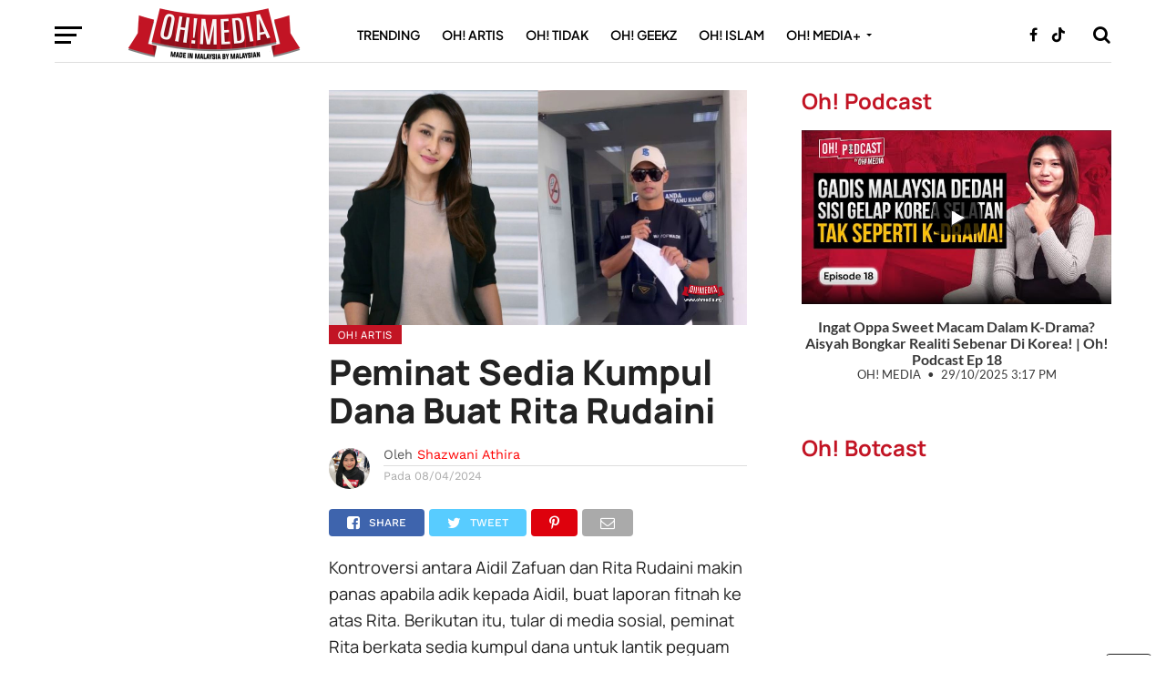

--- FILE ---
content_type: text/html; charset=utf-8
request_url: https://www.google.com/recaptcha/api2/aframe
body_size: 147
content:
<!DOCTYPE HTML><html><head><meta http-equiv="content-type" content="text/html; charset=UTF-8"></head><body><script nonce="2SH6BmgbOhdoixuUrJG_lw">/** Anti-fraud and anti-abuse applications only. See google.com/recaptcha */ try{var clients={'sodar':'https://pagead2.googlesyndication.com/pagead/sodar?'};window.addEventListener("message",function(a){try{if(a.source===window.parent){var b=JSON.parse(a.data);var c=clients[b['id']];if(c){var d=document.createElement('img');d.src=c+b['params']+'&rc='+(localStorage.getItem("rc::a")?sessionStorage.getItem("rc::b"):"");window.document.body.appendChild(d);sessionStorage.setItem("rc::e",parseInt(sessionStorage.getItem("rc::e")||0)+1);localStorage.setItem("rc::h",'1762024244199');}}}catch(b){}});window.parent.postMessage("_grecaptcha_ready", "*");}catch(b){}</script></body></html>

--- FILE ---
content_type: text/plain; charset=UTF-8
request_url: https://at.teads.tv/fpc?analytics_tag_id=PUB_20528&tfpvi=Y2ViOTRlNGMtNmJlYS00OWIwLTg5ZTgtODI2MWJiMWMzMTQ2Iy02LTY%3D&gdpr_status=22&gdpr_reason=220&gdpr_consent=&ccpa_consent=&shared_ids=&sv=d656f4a&
body_size: 56
content:
YjAxMDg5M2MtNjhmNS00NmRlLTgyOGMtNTI0YzNhYTM2YzdhIy02LTI=

--- FILE ---
content_type: text/plain; charset=UTF-8
request_url: https://at.teads.tv/fpc?analytics_tag_id=PUB_20528&tfpvi=YjAxMDg5M2MtNjhmNS00NmRlLTgyOGMtNTI0YzNhYTM2YzdhIy02LTI%3D&gdpr_status=22&gdpr_reason=220&gdpr_consent=&ccpa_consent=&shared_ids=&sv=d656f4a&
body_size: 56
content:
NzNmNGViYjgtM2VhMS00NWQ2LWFlZTQtYjZiMmYyY2MzYzZmIzQtNw==

--- FILE ---
content_type: text/javascript; charset=UTF-8
request_url: https://securepubads.g.doubleclick.net/pagead/managed/js/gpt/m202510210101/pubads_impl.js
body_size: 193788
content:
(function(_){/* 
 
 Copyright The Closure Library Authors. 
 SPDX-License-Identifier: Apache-2.0 
*/ 
/* 
 
 Copyright Google LLC 
 SPDX-License-Identifier: Apache-2.0 
*/ 
/* 
 
Math.uuid.js (v1.4) 
http://www.broofa.com 
mailto:robert@broofa.com 
Copyright (c) 2010 Robert Kieffer 
Dual licensed under the MIT and GPL licenses. 
*/ 
var ca,ea,ia,ja,la,za,Ca,Ha,Ja,Na,Wa,$a,ab,bb,gb,ib,kb,nb,mb,ob,pb,qb,sb,wb,yb,Ab,Fb,Hb,Jb,Kb,Lb,Mb,Ob,Pb,Vb,Wb,Xb,Yb,Zb,$b,fc,hc,ic,jc,lc,mc,nc,rc,tc,vc,yc,xc,zc,Cc,Gc,Hc,Kc,Mc,Pc,Rc,Sc,Qc,Tc,Uc,Xc,Lc,Yc,ad,cd,dd,gd,id,jd,kd,nd,od,wd,xd,yd,ud,Bd,rd,Cd,pd,sd,td,Dd,Ed,Gd,Jd,Ld,Md,Od,Pd,Qd,Sd,Td,Zd,Yd,$d,ae,be,ce,de,fe,ge,ke,me,oe,ne,te,we,xe,ze,De,Be,Fe,Ce,Ee,ee,Ie,Ge,Le,We,Ve,Me,Oe,Xe,Ze,$e,af,ef,gf,ff,kf,Ue,mf,nf,qf,sf,tf,uf,vf,yf,Df,Kf,Af,Ef,Ff,Lf,Nf,Of,Rf,Sf,Tf,Uf,Vf,Yf,$f,cg,hg,jg,lg,mg,og,pg,qg,rg,tg,vg,wg,Bg,Cg,Eg,Dg,Hg,Kg,Ig,Qg,Pg,Rg,Sg,Ug,Vg,Wg,Yg,ah,dh,eh,jh,oh,ph,th,sh,uh,vh,wh,xh,zh,Dh,Eh,Nh,Oh,Ph,Qh,Rh,Sh,Th,Vh,Wh,Xh,Yh,Zh,ai,di,ci,gi,fi,ii,pi,hi,ki,ni,si,ti,ui,wi,xi,yi,Bi,Ci,Ei,Fi,Gi,Ji,Ki,Mi,Oi,Qi,Ti,Vi,Zi,bj,aj,Yi,dj,ej,fj,gj,hj,ij,Nj,Rj,Sj,Tj,Uj,Vj,Wj,Xj,Yj,Zj,ak,bk,ck,dk,gk,kk,rk,qk,tk,uk,xk,yk,zk,Ak,Bk,Ck,Dk,Ek,Gk,Hk,Jk,Nk,Lk,Ok,Pk,Qk,Yk,al,bl,dl,el,fl,gl,jl,ll,ml,nl,ol,sl,tl,ql,rl,ul,vl,wl,xl,yl,zl,Al,Bl,Cl,Dl,El,Gl,Hl,Tl,am,um,zm,Am,Dm,Cm,Em,Fm,Hm,M,Jm,Lm,Km,Nm,Om,Pm,Qm,Sm,Tm,Vm,Um,Ym,Zm,$m,cn,bn,en,gn,nn,pn,rn,sn,tn,un,xn,yn,zn,An,En,Gn,Jn,Hn,Kn,In,Ln,Nn,Qn,Sn,Tn,Un,Wn,Vn,Xn,Yn,Zn,bo,co,eo,go,po,io,ko,so,vo,xo,wo,yo,zo,Bo,Co,Do,Eo,Lo,Jo,Ko,Po,Vo,Zo,Yo,ap,bp,cp,dp,hp,op,ip,ep,up,vp,xp,yp,zp,Ap,wp,Bp,Ep,P,Hp,Ip,Jp,Kp,Mp,Op,Pp,Qp,Vp,cq,eq,fq,hq,iq,jq,kq,lq,nq,Up,xq,Aq,Mq,Oq,Qq,Rq,Tq,Wq,ar,gr,ir,jr,kr,br,lr,cr,or,qr,rr,ur,vr,xr,wr,Dr,Er,Fr,Gr,Hr,Lr,Nr,Sr,Vr,Wr,Xr,Yr,Zr,bs,Rr,Mr,cs,fs,js,Bs,Cs,Es,Fs,Gs,Hs,Is,Js,Ks,Ls,Qs,Rs,Ss,Ts,Us,Vs,Ws,Xs,Zs,at,gt,jt,kt,lt,nt,pt,qt,st,tt,ut,xt,yt,Bt,Ct,Mt,Nt,Rt,Ot,Tt,Ut,Wt,Zt,au,cu,bu,fu,gu,hu,iu,ju,ku,lu,mu,nu,ou,qu,su,ru,uu,vu,xu,yu,zu,Au,Bu,Du,Cu,Ku,Lu,Pu,Qu,Ru,Su,Uu,Wu,Vu,Xu,Yu,$u,av,cv,bv,ev,gv,hv,iv,qv,tv,rv,sv,yv,Gv,Iv,Kv,Mv,Pv,Qv,Sv,dw,Rv,Yv,fw,gw,uw,yw,Aw,Bw,Dw,Fw,Gw,Hw,Jw,Kw,Lw,Mw,Nw,Ow,Pw,Rw,Sw,Uw,Tw,Ww,ax,Zw,bx,dx,ex,gx,kx,hx,ix,ox,jx,px,qx,rx,sx,ux,wx,zx,Ax,Cx,Bx,Dx,Ox,Mx,Nx,Xx,Yx,Zx,by,dy,fy,gy,hy,jy,my,py,qy,ry,sy,uy,ty,vy,xy,yy,zy,Dy,Ey,Fy,Gy,Ay,Hy,Ky,My,Ny,Oy,Sy,Ty,Uy,Wy,Xy,Zy,az,ez,fz,hz,mz,Qz,Sz,Tz,Wz,Xz,Uz,Zz,$z,aA,fA,dA,bA,gA,iA,lA,uA,vA,xA,yA,AA,CA,EA,MA,KA,PA,SA,jb,TA,UA,WA,VA,XA,YA,$A,bB,aB,cB,eB,gB,kB,lB,hB,mB,nB,oB,pB,qB,sB,tB,vB,zB,DB,EB,AB,BB,CB,GB,JB,NB,QB,OB,RB,TB,VB,WB,XB,aC,pC,qC,sC,tC,uC,vC,rD,tD,AD,BD,GD,ID,JD,KD,LD,OD,QD,RD,$D,dE,eE,kE,lE,ba,mE,nE,oE,qE,rE,sE,BE,CE,EE,DE,FE,GE,HE,hh,ih,LE,OE,ME,NE,PE,QE,RE;ca=function(a){return function(){return ba[a].apply(this,arguments)}};_.da=function(a,b){return ba[a]=b};ea=function(a,b){var c=a.length-b.length;return c>=0&&a.indexOf(b,c)==c};ia=function(a){return/^[\s\xa0]*$/.test(a)};ja=function(a,b){return a.toLowerCase().indexOf(b.toLowerCase())!=-1};la=function(){var a=_.ka.navigator;return a&&(a=a.userAgent)?a:""};_.oa=function(a){if(!ma||!na)return!1;for(var b=0;b<na.brands.length;b++){var c=na.brands[b].brand;if(c&&c.indexOf(a)!=-1)return!0}return!1};_.pa=function(a){return la().indexOf(a)!=-1};_.qa=function(){return ma?!!na&&na.brands.length>0:!1};_.sa=function(){return _.qa()?!1:_.pa("Opera")};_.ta=function(){return _.qa()?!1:_.pa("Edge")};_.ua=function(){return _.pa("Firefox")||_.pa("FxiOS")};_.wa=function(){return _.qa()?_.oa("Chromium"):(_.pa("Chrome")||_.pa("CriOS"))&&!_.ta()||_.pa("Silk")};za=function(){ya===void 0&&(ya=null);return ya};Ca=function(a){var b=za();a=b?b.createScriptURL(a):a;return new Ba(a)};_.Da=function(a){if(a instanceof Ba)return a.g;throw Error("");};Ha=function(a){for(var b=_.Ea.apply(1,arguments),c=[a[0]],d=0;d<b.length;d++)c.push(String(b[d])),c.push(a[d+1]);return new Fa(c.join(""))};Ja=function(a){if(Ia.test(a))return a};_.Ka=function(a){if(a instanceof Fa)if(a instanceof Fa)a=a.g;else throw Error("");else a=Ja(a);return a};_.La=function(a,b){b=_.Ka(b);b!==void 0&&(a.href=b)};Na=function(a,b){throw Error(b===void 0?"unexpected value "+a+"!":b);};_.Pa=function(a){var b=za();a=b?b.createHTML(a):a;return new Oa(a)};_.Qa=function(a){if(a instanceof Oa)return a.g;throw Error("");};_.Sa=function(a){var b=za();a=b?b.createScript(a):a;return new Ra(a)};_.Ta=function(a){if(a instanceof Ra)return a.g;throw Error("");};_.Ua=function(a){var b,c=a.ownerDocument;c=c===void 0?document:c;var d;c=(d=(b=c).querySelector)==null?void 0:d.call(b,"script[nonce]");(b=c==null?"":c.nonce||c.getAttribute("nonce")||"")&&a.setAttribute("nonce",b)};Wa=function(a,b){a.src=_.Da(b);_.Ua(a)};_.Ya=function(a){if(a instanceof _.Xa)return a.g;throw Error("");};$a=function(a,b){b=_.Za(a,b);var c;(c=b>=0)&&Array.prototype.splice.call(a,b,1);return c};ab=function(a){var b=a.length;if(b>0){for(var c=Array(b),d=0;d<b;d++)c[d]=a[d];return c}return[]};bb=function(a,b,c){return arguments.length<=2?Array.prototype.slice.call(a,b):Array.prototype.slice.call(a,b,c)};gb=function(a){for(var b=0,c=0,d={};c<a.length;){var e=a[c++],f=_.db(e)?"o"+_.eb(e):(typeof e).charAt(0)+e;Object.prototype.hasOwnProperty.call(d,f)||(d[f]=!0,a[b++]=e)}a.length=b};ib=function(a,b){a.sort(b||_.hb)};kb=function(a){for(var b=jb,c=Array(a.length),d=0;d<a.length;d++)c[d]={index:d,value:a[d]};var e=b||_.hb;ib(c,function(f,g){return e(f.value,g.value)||f.index-g.index});for(b=0;b<a.length;b++)a[b]=c[b].value};nb=function(a,b){if(!_.lb(a)||!_.lb(b)||a.length!=b.length)return!1;for(var c=a.length,d=mb,e=0;e<c;e++)if(!d(a[e],b[e]))return!1;return!0};_.hb=function(a,b){return a>b?1:a<b?-1:0};mb=function(a,b){return a===b};ob=function(a,b){for(var c={},d=0;d<a.length;d++){var e=a[d],f=b.call(void 0,e,d,a);f!==void 0&&(c[f]||(c[f]=[])).push(e)}return c};pb=function(a){for(var b=[],c=0;c<arguments.length;c++){var d=arguments[c];if(Array.isArray(d))for(var e=0;e<d.length;e+=8192)for(var f=pb.apply(null,bb(d,e,e+8192)),g=0;g<f.length;g++)b.push(f[g]);else b.push(d)}return b};qb=function(a,b){a.__closure__error__context__984382||(a.__closure__error__context__984382={});a.__closure__error__context__984382.severity=b};sb=function(a){var b={};b.winner_qid=a.getEscapedQemQueryId();b.cid=a.Ng();b.ecrs=a.Hf();return"https://googleads.g.doubleclick.net/td/activeview?"+_.v(Object,"entries").call(Object,b).map(function(c){var d=_.x(c);c=d.next().value;d=d.next().value;return encodeURIComponent(c)+"="+encodeURIComponent(d)}).join("&")+"&acvw=[VIEWABILITY]"};wb=function(a){var b=!1;b=b===void 0?!1:b;if(tb){if(b&&(ub?!a.isWellFormed():/(?:[^\uD800-\uDBFF]|^)[\uDC00-\uDFFF]|[\uD800-\uDBFF](?![\uDC00-\uDFFF])/.test(a)))throw Error("Found an unpaired surrogate");a=(vb||(vb=new TextEncoder)).encode(a)}else{for(var c=0,d=new Uint8Array(3*a.length),e=0;e<a.length;e++){var f=a.charCodeAt(e);if(f<128)d[c++]=f;else{if(f<2048)d[c++]=f>>6|192;else{if(f>=55296&&f<=57343){if(f<=56319&&e<a.length){var g=a.charCodeAt(++e);if(g>=56320&&g<=57343){f=(f-55296)*1024+g-56320+65536;d[c++]=f>>18|240;d[c++]=f>>12&63|128;d[c++]=f>>6&63|128;d[c++]=f&63|128;continue}else e--}if(b)throw Error("Found an unpaired surrogate");f=65533}d[c++]=f>>12|224;d[c++]=f>>6&63|128}d[c++]=f&63|128}}a=c===d.length?d:d.subarray(0,c)}return a};yb=function(a){_.ka.setTimeout(function(){throw a;},0)};Ab=function(a){return zb[a]||""};Fb=function(a){if(!Bb)return Cb(a);a=Db.test(a)?a.replace(Db,Ab):a;a=atob(a);for(var b=new Uint8Array(a.length),c=0;c<a.length;c++)b[c]=a.charCodeAt(c);return b};Hb=function(a){if(a!==Gb)throw Error("illegal external caller");};Jb=function(a){if(Ib)throw Error("");Ib=function(b){_.ka.setTimeout(function(){a(b)},0)}};Kb=function(a){if(Ib)try{Ib(a)}catch(b){throw b.cause=a,b;}};Lb=function(){var a=Error();qb(a,"incident");Ib?Kb(a):yb(a)};Mb=function(a){a=Error(a);qb(a,"warning");Kb(a);return a};Ob=function(a,b){if(a!=null){var c;var d=(c=Nb)!=null?c:Nb={};c=d[a]||0;c>=b||(d[a]=c+1,Lb())}};Pb=function(a,b,c){return typeof _.z.Symbol==="function"&&typeof(0,_.z.Symbol)()==="symbol"?(c===void 0?0:c)&&_.z.Symbol.for&&a?_.z.Symbol.for(a):a!=null?(0,_.z.Symbol)(a):(0,_.z.Symbol)():b};_.Ub=function(a,b){Qb||_.Rb in a||Sb(a,Tb);a[_.Rb]|=b};Vb=function(a,b){Qb||_.Rb in a||Sb(a,Tb);a[_.Rb]=b};Wb=function(a){if(4&a)return 512&a?512:1024&a?1024:0};Xb=function(a){_.Ub(a,34);return a};Yb=function(a){_.Ub(a,8192);return a};Zb=function(a){_.Ub(a,32);return a};$b=function(){return typeof BigInt==="function"};_.bc=function(a,b){return b===void 0?a.j!==ac&&!!(2&(a.o[_.Rb]|0)):!!(2&b)&&a.j!==ac};fc=function(a,b){if(a!=null)if(typeof a==="string")a=a?new cc(a,Gb):dc();else if(a.constructor!==cc)if(ec&&a!=null&&a instanceof Uint8Array)a=a.length?new cc(new Uint8Array(a),Gb):dc();else{if(!b)throw Error();a=void 0}return a};hc=function(a,b){if(typeof b!=="number"||b<0||b>=a.length)throw Error();};ic=function(a,b){if(typeof b!=="number"||b<0||b>a.length)throw Error();};jc=function(a,b,c){var d=b&128?0:-1,e=a.length,f;if(f=!!e)f=a[e-1],f=f!=null&&typeof f==="object"&&f.constructor===Object;var g=e+(f?-1:0);for(b=b&128?1:0;b<g;b++)c(b-d,a[b]);if(f){a=a[e-1];for(var h in a)Object.prototype.hasOwnProperty.call(a,h)&&!isNaN(h)&&c(+h,a[h])}};lc=function(a){var b=_.kc;if(!a)throw Error((typeof b==="function"?b():b)||String(a));};mc=function(a){a.Ru=!0;return a};nc=function(){return mc(function(a){return a===0})};rc=function(){var a=oc;return mc(function(b){for(var c in a)if(b===a[c]&&!/^[0-9]+$/.test(c))return!0;return!1})};tc=function(){var a=sc;return mc(function(b){return b instanceof a})};vc=function(a){return mc(function(b){if(!uc(b))return!1;for(var c=_.x(_.v(Object,"entries").call(Object,a)),d=c.next();!d.done;d=c.next()){var e=_.x(d.value);d=e.next().value;e=e.next().value;if(!(d in b)){if(e.Yq===!0)continue;return!1}if(!e(b[d]))return!1}return!0})};yc=function(a){return xc(mc(function(b,c){return b===void 0?!0:a(b,c)}))};xc=function(a){a.Yq=!0;return a};zc=function(){return mc(function(a){return Array.isArray(a)})};Cc=function(){return mc(function(a){return Ac(a)?a.every(function(b){return Bc(b)}):!1})};Gc=function(a){var b=a;if(Bc(b)){if(!/^\s*(?:-?[1-9]\d*|0)?\s*$/.test(b))throw Error(String(b));}else if(Dc(b)&&!_.v(Number,"isSafeInteger").call(Number,b))throw Error(String(b));return Ec?BigInt(a):a=Fc(a)?a?"1":"0":Bc(a)?a.trim()||"0":String(a)};Hc=function(a,b){if(a.length>b.length)return!1;if(a.length<b.length||a===b)return!0;for(var c=0;c<a.length;c++){var d=a[c],e=b[c];if(d>e)return!1;if(d<e)return!0}};Kc=function(a){var b=a>>>0;Ic=b;Jc=(a-b)/4294967296>>>0};Mc=function(a){if(a<0){Kc(-a);var b=_.x(Lc(Ic,Jc));a=b.next().value;b=b.next().value;Ic=a>>>0;Jc=b>>>0}else Kc(a)};Pc=function(a){var b=Nc||(Nc=new DataView(new ArrayBuffer(8)));b.setFloat32(0,+a,!0);Jc=0;Ic=b.getUint32(0,!0)};Rc=function(a,b){var c=b*4294967296+(a>>>0);return _.v(Number,"isSafeInteger").call(Number,c)?c:Qc(a,b)};Sc=function(a){var b=Ic,c=Jc,d=c>>31;c=(c<<1|b>>>31)^d;a(b<<1^d,c)};Qc=function(a,b){b>>>=0;a>>>=0;if(b<=2097151)var c=""+(4294967296*b+a);else $b()?c=""+(BigInt(b)<<BigInt(32)|BigInt(a)):(c=(a>>>24|b<<8)&16777215,b=b>>16&65535,a=(a&16777215)+c*6777216+b*6710656,c+=b*8147497,b*=2,a>=1E7&&(c+=a/1E7>>>0,a%=1E7),c>=1E7&&(b+=c/1E7>>>0,c%=1E7),c=b+Tc(c)+Tc(a));return c};Tc=function(a){a=String(a);return"0000000".slice(a.length)+a};Uc=function(){var a=Ic,b=Jc;b&2147483648?$b()?a=""+(BigInt(b|0)<<BigInt(32)|BigInt(a>>>0)):(b=_.x(Lc(a,b)),a=b.next().value,b=b.next().value,a="-"+Qc(a,b)):a=Qc(a,b);return a};Xc=function(a){if(a.length<16)Mc(Number(a));else if($b())a=BigInt(a),Ic=Number(a&BigInt(4294967295))>>>0,Jc=Number(a>>BigInt(32)&BigInt(4294967295));else{var b=+(a[0]==="-");Jc=Ic=0;for(var c=a.length,d=b,e=(c-b)%6+b;e<=c;d=e,e+=6)d=Number(a.slice(d,e)),Jc*=1E6,Ic=Ic*1E6+d,Ic>=4294967296&&(Jc+=_.v(Math,"trunc").call(Math,Ic/4294967296),Jc>>>=0,Ic>>>=0);b&&(b=_.x(Lc(Ic,Jc)),a=b.next().value,b=b.next().value,Ic=a,Jc=b)}};Lc=function(a,b){b=~b;a?a=~a+1:b+=1;return[a,b]};Yc=function(a){return Array.prototype.slice.call(a)};_.$c=function(a){if(a!=null&&typeof a!=="number")throw Error("Value of float/double field must be a number, found "+typeof a+": "+a);return a};ad=function(a){if(a==null||typeof a==="number")return a;if(a==="NaN"||a==="Infinity"||a==="-Infinity")return Number(a)};cd=function(a){if(typeof a!=="boolean")throw Error("Expected boolean but got "+bd(a)+": "+a);return a};dd=function(a){if(a==null||typeof a==="boolean")return a;if(typeof a==="number")return!!a};gd=function(a){switch(typeof a){case "bigint":return!0;case "number":return ed(a);case "string":return fd.test(a);default:return!1}};_.hd=function(a){if(!ed(a))throw Mb("enum");return a|0};id=function(a){return a==null?a:ed(a)?a|0:void 0};jd=function(a){if(typeof a!=="number")throw Mb("int32");if(!ed(a))throw Mb("int32");return a|0};kd=function(a){if(a==null)return a;if(typeof a==="string"&&a)a=+a;else if(typeof a!=="number")return;return ed(a)?a|0:void 0};nd=function(a){if(typeof a!=="number")throw Mb("uint32");if(!ed(a))throw Mb("uint32");return a>>>0};od=function(a){if(a==null)return a;if(typeof a==="string"&&a)a=+a;else if(typeof a!=="number")return;return ed(a)?a>>>0:void 0};_.vd=function(a,b){b=b===void 0?0:b;if(!gd(a))throw Mb("int64");var c=typeof a;switch(b){case 512:switch(c){case "string":return pd(a);case "bigint":return String(qd(64,a));default:return rd(a)}case 1024:switch(c){case "string":return sd(a);case "bigint":return Gc(qd(64,a));default:return td(a)}case 0:switch(c){case "string":return pd(a);case "bigint":return Gc(qd(64,a));default:return ud(a)}default:return Na(b,"Unknown format requested type for int64")}};wd=function(a){return a==null?a:_.vd(a,0)};xd=function(a){var b=a.length;if(a[0]==="-"?b<20||b===20&&a<="-9223372036854775808":b<19||b===19&&a<="9223372036854775807")return a;Xc(a);return Uc()};yd=function(a){if(a[0]==="-")var b=!1;else b=a.length,b=b<20?!0:b===20&&a<="18446744073709551615";if(b)return a;Xc(a);return Qc(Ic,Jc)};ud=function(a){a=zd(a);if(!Ad(a)){Mc(a);var b=Ic,c=Jc;if(a=c&2147483648)b=~b+1>>>0,c=~c>>>0,b==0&&(c=c+1>>>0);b=Rc(b,c);a=typeof b==="number"?a?-b:b:a?"-"+b:b}return a};Bd=function(a){a=zd(a);a>=0&&Ad(a)||(Mc(a),a=Rc(Ic,Jc));return a};rd=function(a){a=zd(a);Ad(a)?a=String(a):(Mc(a),a=Uc());return a};Cd=function(a){a=zd(a);a>=0&&Ad(a)?a=String(a):(Mc(a),a=Qc(Ic,Jc));return a};pd=function(a){var b=zd(Number(a));if(Ad(b))return String(b);b=a.indexOf(".");b!==-1&&(a=a.substring(0,b));return xd(a)};sd=function(a){var b=zd(Number(a));if(Ad(b))return Gc(b);b=a.indexOf(".");b!==-1&&(a=a.substring(0,b));return $b()?Gc(qd(64,BigInt(a))):Gc(xd(a))};td=function(a){return Ad(a)?Gc(ud(a)):Gc(rd(a))};Dd=function(a){return Ad(a)?Gc(Bd(a)):Gc(Cd(a))};Ed=function(a){var b=zd(Number(a));if(Ad(b)&&b>=0)return String(b);b=a.indexOf(".");b!==-1&&(a=a.substring(0,b));return yd(a)};Gd=function(a){var b=zd(Number(a));if(Ad(b)&&b>=0)return Gc(b);b=a.indexOf(".");b!==-1&&(a=a.substring(0,b));return $b()?Gc(Fd(64,BigInt(a))):Gc(yd(a))};_.Id=function(a){if(a==null)return a;if(typeof a==="bigint")return Hd(a)?a=Number(a):(a=qd(64,a),a=Hd(a)?Number(a):String(a)),a;if(gd(a))return typeof a==="number"?ud(a):pd(a)};Jd=function(a){var b=!0;b=b===void 0?!1:b;var c=typeof a;if(a==null)return a;if(c==="bigint")return String(qd(64,a));if(gd(a))return c==="string"?pd(a):b?rd(a):ud(a)};Ld=function(a){var b=typeof a;if(a==null)return a;if(b==="bigint")return Gc(qd(64,a));if(gd(a))return b==="string"?sd(a):td(a)};Md=function(a){var b=0;b=b===void 0?0:b;if(!gd(a))throw Mb("uint64");var c=typeof a;switch(b){case 512:switch(c){case "string":return Ed(a);case "bigint":return String(Fd(64,a));default:return Cd(a)}case 1024:switch(c){case "string":return Gd(a);case "bigint":return Gc(Fd(64,a));default:return Dd(a)}case 0:switch(c){case "string":return Ed(a);case "bigint":return Gc(Fd(64,a));default:return Bd(a)}default:return Na(b,"Unknown format requested type for int64")}};_.Nd=function(a){return a==null?a:Md(a)};Od=function(a){if(a==null)return a;var b=typeof a;if(b==="bigint")return String(qd(64,a));if(gd(a)){if(b==="string")return pd(a);if(b==="number")return ud(a)}};Pd=function(a){if(a==null)return a;var b=typeof a;if(b==="bigint")return String(Fd(64,a));if(gd(a)){if(b==="string")return Ed(a);if(b==="number")return Bd(a)}};Qd=function(a){if(a==null||typeof a=="string"||a instanceof cc)return a};_.Rd=function(a){if(typeof a!=="string")throw Error();return a};Sd=function(a){if(a!=null&&typeof a!=="string")throw Error();return a};Td=function(a){return a==null||typeof a==="string"?a:void 0};Zd=function(a,b,c,d){if(a!=null&&a[Vd]===Wd)return a;if(!Array.isArray(a))return c?d&2?b[Xd]||(b[Xd]=Yd(b)):new b:void 0;c=a[_.Rb]|0;d=c|d&32|d&2;d!==c&&Vb(a,d);return new b(a)};Yd=function(a){a=new a;Xb(a.o);return a};$d=function(a,b,c){if(b)return cd(a);var d;return(d=dd(a))!=null?d:c?!1:void 0};ae=function(a,b,c){a=b?jd(a):kd(a);return a==null?c?0:void 0:a|0};be=function(a,b,c){if(b)return _.Rd(a);var d;return(d=Td(a))!=null?d:c?"":void 0};ce=function(a){return a};de=function(a){return a};fe=function(a,b,c,d,e,f){a=Zd(a,d,c,f);e&&(a=ee(a));return a};ge=function(a){return[a,this.get(a)]};ke=function(){return he||(he=new ie(Xb([]),void 0,void 0,void 0,je))};me=function(a,b,c,d){var e=d!==void 0;d=!!d;var f=[],g=a.length,h=4294967295,k=!1,l=!!(b&64),n=l?b&128?0:-1:void 0;if(!(b&1)){var m=g&&a[g-1];m!=null&&typeof m==="object"&&m.constructor===Object?(g--,h=g):m=void 0;if(l&&!(b&128)&&!e){k=!0;var p;h=((p=le)!=null?p:ce)(h-n,n,a,m,void 0)+n}}b=void 0;for(e=0;e<g;e++)if(p=a[e],p!=null&&(p=c(p,d))!=null)if(l&&e>=h){var q=e-n,r=void 0;((r=b)!=null?r:b={})[q]=p}else f[e]=p;if(m)for(var t in m)Object.prototype.hasOwnProperty.call(m,t)&&(a=m[t],a!=null&&(a=c(a,d))!=null&&(g=+t,e=void 0,l&&!_.v(Number,"isNaN").call(Number,g)&&(e=g+n)<h?f[e]=a:(g=void 0,((g=b)!=null?g:b={})[t]=a)));b&&(k?f.push(b):f[h]=b);return f};oe=function(a){a[0]=ne(a[0]);a[1]=ne(a[1]);return a};ne=function(a){switch(typeof a){case "number":return _.v(Number,"isFinite").call(Number,a)?a:""+a;case "bigint":return Hd(a)?Number(a):""+a;case "boolean":return a?1:0;case "object":if(Array.isArray(a)){var b=a[_.Rb]|0;return a.length===0&&b&1?void 0:me(a,b,ne)}if(a!=null&&a[Vd]===Wd)return _.pe(a);if(a instanceof cc){b=a.g;if(b==null)a="";else if(typeof b==="string")a=b;else{if(Bb){for(var c="",d=0,e=b.length-10240;d<e;)c+=String.fromCharCode.apply(null,b.subarray(d,d+=10240));c+=String.fromCharCode.apply(null,d?b.subarray(d):b);b=btoa(c)}else b=re(b);a=a.g=b}return a}if(a instanceof ie)return a=a.size!==0?se(a,oe):void 0,a;return}return a};_.pe=function(a){a=a.o;return me(a,a[_.Rb]|0,ne)};te=function(a){if(!Array.isArray(a))throw Error();if(Object.isFrozen(a)||Object.isSealed(a)||!Object.isExtensible(a))throw Error();return a};we=function(a){switch(typeof a){case "boolean":return ue||(ue=[0,void 0,!0]);case "number":return a>0?void 0:a===0?ve||(ve=[0,void 0]):[-a,void 0];case "string":return[0,a];case "object":return a}};_.C=function(a,b,c){return xe(a,b,c,2048)};xe=function(a,b,c,d){d=d===void 0?0:d;if(a==null){var e=32;c?(a=[c],e|=128):a=[];b&&(e=e&-16760833|(b&1023)<<14)}else{if(!Array.isArray(a))throw Error("narr");e=a[_.Rb]|0;if(ye&&1&e)throw Error("rfarr");2048&e&&!(2&e)&&ze();if(e&256)throw Error("farr");if(e&64)return(e|d)!==e&&Vb(a,e|d),a;if(c&&(e|=128,c!==a[0]))throw Error("mid");a:{c=a;e|=64;var f=c.length;if(f){var g=f-1,h=c[g];if(h!=null&&typeof h==="object"&&h.constructor===Object){b=e&128?0:-1;g-=b;if(g>=1024)throw Error("pvtlmt");for(var k in h)Object.prototype.hasOwnProperty.call(h,k)&&(f=+k,f<g&&(c[f+b]=h[k],delete h[k]));e=e&-16760833|(g&1023)<<14;break a}}if(b){k=Math.max(b,f-(e&128?0:-1));if(k>1024)throw Error("spvt");e=e&-16760833|(k&1023)<<14}}}Vb(a,e|64|d);return a};ze=function(){if(ye)throw Error("carr");Ob(Ae,5)};De=function(a,b){if(typeof a!=="object")return a;if(Array.isArray(a)){var c=a[_.Rb]|0;return a.length===0&&c&1?void 0:Be(a,c,b)}if(a!=null&&a[Vd]===Wd)return Ce(a);if(a instanceof ie){b=a.pe;if(b&2)return a;if(!a.size)return;c=Xb(se(a));if(a.le)for(a=0;a<c.length;a++){var d=c[a],e=d[1];e==null||typeof e!=="object"?e=void 0:e!=null&&e[Vd]===Wd?e=Ce(e):Array.isArray(e)?e=Be(e,e[_.Rb]|0,!!(b&32)):e=void 0;d[1]=e}return c}if(a instanceof cc)return a};Be=function(a,b,c){if(b&2)return a;!c||4096&b||16&b?a=Ee(a,b,!1,c&&!(b&16)):(_.Ub(a,34),b&4&&Object.freeze(a));return a};Fe=function(a,b,c){a=new a.constructor(b);c&&(a.j=ac);a.J=ac;return a};Ce=function(a){var b=a.o,c=b[_.Rb]|0;return _.bc(a,c)?a:Ge(a,b,c)?Fe(a,b):Ee(b,c)};Ee=function(a,b,c,d){d!=null||(d=!!(34&b));a=me(a,b,De,d);d=32;c&&(d|=2);b=b&16769217|d;Vb(a,b);return a};ee=function(a){var b=a.o,c=b[_.Rb]|0;return _.bc(a,c)?Ge(a,b,c)?Fe(a,b,!0):new a.constructor(Ee(b,c,!1)):a};_.He=function(a){var b=a.o,c=b[_.Rb]|0;return _.bc(a,c)?a:Ge(a,b,c)?Fe(a,b):new a.constructor(Ee(b,c,!0))};Ie=function(a){if(a.j!==ac)return!1;var b=a.o;b=Ee(b,b[_.Rb]|0);_.Ub(b,2048);a.o=b;a.j=void 0;a.J=void 0;return!0};_.Je=function(a){if(!Ie(a)&&_.bc(a,a.o[_.Rb]|0))throw Error();};_.Ke=function(a,b){b===void 0&&(b=a[_.Rb]|0);b&32&&!(b&4096)&&Vb(a,b|4096)};Ge=function(a,b,c){return c&2?!0:c&32&&!(c&4096)?(Vb(b,c|2),a.j=ac,!0):!1};Le=function(a,b,c,d,e){var f=c+(e?0:-1),g=a.length-1;if(g>=1+(e?0:-1)&&f>=g){var h=a[g];if(h!=null&&typeof h==="object"&&h.constructor===Object)return h[c]=d,b}if(f<=g)return a[f]=d,b;if(d!==void 0){var k;g=((k=b)!=null?k:b=a[_.Rb]|0)>>14&1023||536870912;c>=g?d!=null&&(f={},a[g+(e?0:-1)]=(f[c]=d,f)):a[f]=d}return b};We=function(a,b,c,d,e,f,g){var h=a.o,k=h[_.Rb]|0;d=_.bc(a,k)?1:d;e=!!e||d===3;d===2&&Ie(a)&&(h=a.o,k=h[_.Rb]|0);var l=Me(h,b,g),n=l===Ne?7:l[_.Rb]|0,m=Oe(n,k);var p=m;4&p?f==null?a=!1:(!e&&f===0&&(512&p||1024&p)&&(a.constructor[Pe]=(a.constructor[Pe]|0)+1)<5&&Lb(),a=f===0?!1:!(f&p)):a=!0;if(a){4&m&&(l=Yc(l),n=0,m=Ue(m,k),k=Le(h,k,b,l,g));for(var q=p=0;p<l.length;p++){var r=c(l[p]);r!=null&&(l[q++]=r)}q<p&&(l.length=q);c=(m|4)&-513;m=c&=-1025;f&&(m|=f);m&=-4097}m!==n&&(Vb(l,m),2&m&&Object.freeze(l));return l=Ve(l,m,h,k,b,g,d,a,e)};Ve=function(a,b,c,d,e,f,g,h,k){var l=b;g===1||(g!==4?0:2&b||!(16&b)&&32&d)?Xe(b)||(b|=!a.length||h&&!(4096&b)||32&d&&!(4096&b||16&b)?2:256,b!==l&&Vb(a,b),Object.freeze(a)):(g===2&&Xe(b)&&(a=Yc(a),l=0,b=Ue(b,d),d=Le(c,d,e,a,f)),Xe(b)||(k||(b|=16),b!==l&&Vb(a,b)));2&b||!(4096&b||16&b)||_.Ke(c,d);return a};Me=function(a,b,c){a=Ye(a,b,c);return Array.isArray(a)?a:Ne};Oe=function(a,b){2&b&&(a|=2);return a|1};Xe=function(a){return!!(2&a)&&!!(4&a)||!!(256&a)};Ze=function(a){return fc(a,!0)};$e=function(a,b,c,d,e){var f=a.o,g=f[_.Rb]|0;var h=_.bc(a,g);a:{!h&&Ie(a)&&(f=a.o,g=f[_.Rb]|0);var k=Ye(f,b);a=!1;if(k==null){if(h){b=ke();break a}k=[]}else if(k.constructor===ie)if(k.pe&2&&!h)k=se(k);else{b=k;break a}else Array.isArray(k)?a=!!((k[_.Rb]|0)&2):k=[];if(h){if(!k.length){b=ke();break a}a||(a=!0,Xb(k))}else if(a){a=!1;Yb(k);k=Yc(k);for(var l=0;l<k.length;l++){var n=k[l]=Yc(k[l]);Array.isArray(n[1])&&(n[1]=Xb(n[1]))}k=Yb(k)}!a&&g&32&&Zb(k);d=new ie(k,c,d,e);g=Le(f,g,b,d);a||_.Ke(f,g);b=d}!h&&c&&(b.Qo=!0);return b};af=function(a,b,c,d){return $e(a,b,void 0,c,d)};_.bf=function(a,b,c,d){_.Je(a);var e=a.o,f=e[_.Rb]|0;if(c==null)return Le(e,f,b),a;var g=c===Ne?7:c[_.Rb]|0,h=g,k=Xe(g),l=k||Object.isFrozen(c);k||(g=0);l||(c=Yc(c),h=0,g=Ue(g,f),l=!1);g|=5;var n;k=(n=Wb(g))!=null?n:0;for(n=0;n<c.length;n++){var m=c[n],p=d(m,k);_.v(Object,"is").call(Object,m,p)||(l&&(c=Yc(c),h=0,g=Ue(g,f),l=!1),c[n]=p)}g!==h&&(l&&(c=Yc(c),g=Ue(g,f)),Vb(c,g));Le(e,f,b,c);return a};_.cf=function(a,b,c,d){_.Je(a);var e=a.o;Le(e,e[_.Rb]|0,b,(d==="0"?Number(c)===0:c===d)?void 0:c);return a};ef=function(a){if(Qb){var b;return(b=a[df])!=null?b:a[df]=new _.z.Map}if(df in a)return a[df];b=new _.z.Map;Object.defineProperty(a,df,{value:b});return b};gf=function(a,b,c,d){var e=ef(a),f=ff(e,a,b,c);f!==d&&(f&&(b=Le(a,b,f)),e.set(c,d));return b};ff=function(a,b,c,d){var e=a.get(d);if(e!=null)return e;for(var f=e=0;f<d.length;f++){var g=d[f];Ye(b,g)!=null&&(e!==0&&(c=Le(b,c,e)),e=g)}a.set(d,e);return e};_.hf=function(a,b,c,d){var e=!1;d=Ye(a,d,void 0,function(f){var g=Zd(f,c,!1,b);e=g!==f&&g!=null;return g});if(d!=null)return e&&!_.bc(d)&&_.Ke(a,b),d};_.jf=function(a,b,c,d,e,f,g,h,k){var l=_.bc(a,c);f=l?1:f;h=!!h||f===3;l=k&&!l;(f===2||l)&&Ie(a)&&(b=a.o,c=b[_.Rb]|0);a=Me(b,e,g);var n=a===Ne?7:a[_.Rb]|0,m=Oe(n,c);if(k=!(4&m)){var p=a,q=c,r=!!(2&m);r&&(q|=2);for(var t=!r,w=!0,y=0,A=0;y<p.length;y++){var B=Zd(p[y],d,!1,q);if(B instanceof d){if(!r){var F=_.bc(B);t&&(t=!F);w&&(w=F)}p[A++]=B}}A<y&&(p.length=A);m|=4;m=w?m&-4097:m|4096;m=t?m|8:m&-9}m!==n&&(Vb(a,m),2&m&&Object.freeze(a));if(l&&!(8&m||!a.length&&(f===1||(f!==4?0:2&m||!(16&m)&&32&c)))){Xe(m)&&(a=Yc(a),m=Ue(m,c),c=Le(b,c,e,a,g));d=a;l=m;for(n=0;n<d.length;n++)p=d[n],m=ee(p),p!==m&&(d[n]=m);l|=8;m=l=d.length?l|4096:l&-4097;Vb(a,m)}return a=Ve(a,m,b,c,e,g,f,k,h)};kf=function(a){a==null&&(a=void 0);return a};Ue=function(a,b){return a=(2&b?a|2:a&-3)&-273};_.lf=function(a,b,c,d,e,f,g,h){_.Je(a);b=We(a,b,e,2,!0,void 0,f);var k;e=(k=Wb(b===Ne?7:b[_.Rb]|0))!=null?k:0;if(h)if(Array.isArray(d))for(g=d.length,h=0;h<g;h++)b.push(c(d[h],e));else for(d=_.x(d),g=d.next();!g.done;g=d.next())b.push(c(g.value,e));else g&&ic(b),b.push(c(d,e));return a};mf=function(a,b,c,d,e,f,g){_.Je(a);var h=a.o;a=_.jf(a,h,h[_.Rb]|0,c,b,2,void 0,!0);if(f&&g)e!=null||(e=a.length-1),hc(a,e),a.splice(e,f),a.length||(a[_.Rb]&=-4097);else return f?ic(a,e):d=d!=null?d:new c,e!=void 0?a.splice(e,f,d):a.push(d),e=c=a===Ne?7:a[_.Rb]|0,(f=_.bc(d))?(c&=-9,a.length===1&&(c&=-4097)):c|=4096,c!==e&&Vb(a,c),f||_.Ke(h),d};nf=function(a){return Jd(a)};qf=function(a){if(typeof a==="string")return new of(Fb(a),!0);if(Array.isArray(a))return new of(new Uint8Array(a),!0);if(a.constructor===Uint8Array)return new of(a,!1);if(a.constructor===ArrayBuffer)return a=new Uint8Array(a),new of(a,!1);if(a.constructor===cc){var b=pf(a)||new Uint8Array(0);return new of(b,!0,a)}if(a instanceof Uint8Array)return a=a.constructor===Uint8Array?a:new Uint8Array(a.buffer,a.byteOffset,a.byteLength),new of(a,!1);throw Error();};sf=function(a){switch(typeof a){case "string":rf(a)}};tf=function(){var a=function(){throw Error();};_.v(Object,"setPrototypeOf").call(Object,a,a.prototype);return a};uf=function(a,b){if(b==null)return new a;b=te(b);return new a(Zb(b))};vf=function(a,b){b==null?(a=a.constructor,a=a[Xd]||(a[Xd]=Yd(a))):a=new a.constructor(Xb(te(b)));return a};yf=function(a){var b=b===void 0?wf:b;return new xf(a,b)};Df=function(a,b,c,d,e){zf(a,c,Af(b,d),e)};Kf=function(a){var b=Ef,c=Ff,d=a[Gf];if(d)return d;d={};d.Ku=a;d.Cm=we(a[0]);var e=a[1],f=1;e&&e.constructor===Object&&(d.Wp=e,e=a[++f],typeof e==="function"&&(d.Wq=!0,Hf!=null||(Hf=e),If!=null||(If=a[f+1]),e=a[f+=2]));for(var g={};e&&Array.isArray(e)&&e.length&&typeof e[0]==="number"&&e[0]>0;){for(var h=0;h<e.length;h++)g[e[h]]=e;e=a[++f]}for(h=1;e!==void 0;){typeof e==="number"&&(h+=e,e=a[++f]);var k=void 0;if(e instanceof xf)var l=e;else l=Jf,f--;e=void 0;if((e=l)==null?0:e.j){e=a[++f];k=a;var n=f;typeof e==="function"&&(e=e(),k[n]=e);k=e}e=a[++f];n=h+1;typeof e==="number"&&e<0&&(n-=e,e=a[++f]);for(;h<n;h++){var m=g[h];k?c(d,h,l,k,m):b(d,h,l,m)}}return a[Gf]=d};Af=function(a,b){if(a instanceof _.D)return a.o;if(Array.isArray(a))return xe(a,b[0],b[1])};Ef=function(a,b,c){a[b]=c.g};Ff=function(a,b,c,d){var e,f,g=c.g;a[b]=function(h,k,l){return g(h,k,l,f||(f=Kf(d).Cm),e||(e=Lf(d)))}};Lf=function(a){var b=a[Mf];if(!b){var c=Kf(a);b=function(d,e){return Nf(d,e,c)};a[Mf]=b}return b};Nf=function(a,b,c){jc(a,a[_.Rb]|0,function(d,e){if(e!=null){var f=Of(c,d);f?f(b,e,d):d<500||Ob(Pf,3)}})};Of=function(a,b){var c=a[b];if(c)return c;if(c=a.Wp)if(c=c[b]){c=Array.isArray(c)?c[0]instanceof xf?c:[Qf,c]:[c,void 0];var d=c[0].g;if(c=c[1]){var e=Lf(c),f=Kf(c).Cm;c=a.Wq?If(f,e):function(g,h,k){return d(g,h,k,f,e)}}else c=d;return a[b]=c}};Rf=function(a,b,c){if(Array.isArray(b)){var d=b[_.Rb]|0;if(d&4)return b;for(var e=0,f=0;e<b.length;e++){var g=a(b[e]);g!=null&&(b[f++]=g)}f<e&&(b.length=f);a=d|1;c&&(a=(a|4)&-1537);a!==d&&Vb(b,a);c&&a&2&&Object.freeze(b);return b}};Sf=function(a,b,c,d,e,f){if(Array.isArray(b)){for(var g=0;g<b.length;g++)f(a,b[g],c,d,e);a=b[_.Rb]|0;a&1||Vb(b,a|1)}};Tf=function(a,b){return new xf(a,b)};Uf=function(a,b){return new xf(a,b)};Vf=function(a,b){b=b===void 0?wf:b;return new xf(a,b)};Yf=function(a,b,c){b=ad(b);b!=null&&(Wf(a,c,1),Xf(a.g,b))};$f=function(a,b,c){b=ad(b);b!=null&&(Wf(a,c,5),a=a.g,Pc(b),Zf(a,Ic))};cg=function(a,b,c){b=Od(b);if(b!=null){switch(typeof b){case "string":ag(b)}bg(a,c,b)}};hg=function(a,b,c){b=Rf(Od,b,!1);if(b!=null&&b.length){c=dg(a,c);for(var d=0;d<b.length;d++){var e=b[d];switch(typeof e){case "number":var f=a.g;Mc(e);eg(f,Ic,Jc);break;case "bigint":e=fg(e);eg(a.g,e.j,e.g);break;default:e=ag(e),eg(a.g,e.j,e.g)}}gg(a,c)}};jg=function(a,b,c){b=Pd(b);b!=null&&(sf(b),ig(a,c,b))};lg=function(a,b,c){b=kd(b);b!=null&&b!=null&&(Wf(a,c,0),kg(a.g,b))};mg=function(a,b,c){b=dd(b);b!=null&&(Wf(a,c,0),a.g.g.push(b?1:0))};og=function(a,b,c){b=Td(b);b!=null&&ng(a,c,wb(b))};pg=function(a,b,c,d,e){b=Af(b,d);b!=null&&(Wf(a,c,3),e(b,a),Wf(a,c,4))};qg=function(a,b,c,d,e){zf(a,c,Af(b,d),e)};rg=function(a,b,c){b=Qd(b);b!=null&&ng(a,c,qf(b).buffer)};tg=function(a,b,c){b=od(b);b!=null&&b!=null&&(Wf(a,c,0),sg(a.g,b))};vg=function(a,b,c){ug(a,c,kd(b))};wg=function(a){return function(){return a[Xd]||(a[Xd]=Yd(a))}};_.zg=function(a){return function(b){return xg(b,a)}};_.E=function(a){return function(){return xg(this,a)}};Bg=function(a){return function(b){if(b==null||b=="")b=new a;else{b=JSON.parse(b);if(!Array.isArray(b))throw Error("dnarr");b=new a(Zb(b))}return b}};Cg=function(a){return a instanceof Oa?a:_.Pa(String(a).replace(/&/g,"&amp;").replace(/</g,"&lt;").replace(/>/g,"&gt;").replace(/"/g,"&quot;").replace(/'/g,"&apos;"))};Eg=function(a){return Dg(a)};Dg=function(a){var b=Cg("");return _.Pa(a.map(function(c){return _.Qa(Cg(c))}).join(_.Qa(b).toString()))};Hg=function(a){if(!Fg.test(a))throw Error("");if(Gg.indexOf(a.toUpperCase())!==-1)throw Error("");};Kg=function(a,b,c){Hg(a);var d="<"+a;b&&(d+=Ig(b));Array.isArray(c)||(c=c===void 0?[]:[c]);Jg.indexOf(a.toUpperCase())!==-1?d+=">":(b=Eg(c.map(function(e){return e instanceof Oa?e:Cg(String(e))})),d+=">"+b.toString()+"</"+a+">");return _.Pa(d)};Ig=function(a){for(var b="",c=_.v(Object,"keys").call(Object,a),d=0;d<c.length;d++){var e=c[d],f=a[e];if(!Fg.test(e))throw Error("");if(f!==void 0&&f!==null){if(/^on./i.test(e))throw Error("");Lg.indexOf(e.toLowerCase())!==-1&&(f=f instanceof Fa?f.toString():Ja(String(f))||"about:invalid#zClosurez");f=e+'="'+Cg(String(f))+'"';b+=" "+f}}return b};_.Mg=function(a){var b=_.Ea.apply(1,arguments);if(b.length===0)return Ca(a[0]);for(var c=a[0],d=0;d<b.length;d++)c+=encodeURIComponent(b[d])+a[d+1];return Ca(c)};Qg=function(a,b){a=_.Da(a).toString();var c=a.split(/[?#]/),d=/[?]/.test(a)?"?"+c[1]:"";return Pg(c[0],d,/[#]/.test(a)?"#"+(d?c[2]:c[1]):"",b)};Pg=function(a,b,c,d){function e(g,h){g!=null&&(Array.isArray(g)?g.forEach(function(k){return e(k,h)}):(b+=f+encodeURIComponent(h)+"="+encodeURIComponent(g),f="&"))}var f=b.length?"&":"?";d.constructor===Object&&(d=_.v(Object,"entries").call(Object,d));Array.isArray(d)?d.forEach(function(g){return e(g[1],g[0])}):d.forEach(e);return Ca(a+b+c)};Rg=function(a){return typeof a==="number"};Sg=function(a){a=a&&a.toString&&a.toString();return typeof a==="string"&&a.indexOf("[native code]")!=-1};Ug=function(){var a=Tg;Tg=[];a=_.x(a);for(var b=a.next();!b.done;b=a.next()){b=b.value;try{b()}catch(c){}}};Vg=function(a,b){for(var c in a)b.call(void 0,a[c],c,a)};Wg=function(a){var b=[],c=0,d;for(d in a)b[c++]=a[d];return b};Yg=function(a,b){for(var c,d,e=1;e<arguments.length;e++){d=arguments[e];for(c in d)a[c]=d[c];for(var f=0;f<Xg.length;f++)c=Xg[f],Object.prototype.hasOwnProperty.call(d,c)&&(a[c]=d[c])}};_.Zg=function(a,b,c,d){this.top=a;this.right=b;this.bottom=c;this.left=d};ah=function(a){return a?a.passive&&$g()?a:a.capture||!1:!1};_.bh=function(a,b,c,d){return typeof a.addEventListener==="function"?(a.addEventListener(b,c,ah(d)),!0):!1};_.ch=function(a,b,c,d){return typeof a.removeEventListener==="function"?(a.removeEventListener(b,c,ah(d)),!0):!1};dh=function(a,b){a.readyState==="complete"||a.readyState==="interactive"?(Tg.push(b),Tg.length===1&&(_.z.Promise?_.z.Promise.resolve().then(Ug):(a=window.setImmediate,typeof a==="function"?a(Ug):setTimeout(Ug,0)))):a.addEventListener("DOMContentLoaded",b)};eh=function(a){var b=window,c=!0;c=c===void 0?!1:c;new _.z.Promise(function(d,e){function f(){g.onload=null;g.onerror=null;var h;(h=g.parentElement)==null||h.removeChild(g)}var g=b.document.createElement("script");g.onload=function(){f();d()};g.onerror=function(){f();e(void 0)};g.type="text/javascript";Wa(g,a);c&&b.document.readyState!=="complete"?_.bh(b,"load",function(){b.document.body.appendChild(g)}):b.document.body.appendChild(g)})};jh=function(a){var b,c,d,e,f,g,h,k,l,n;return _.fh(function(m){switch(m.g){case 1:return b=a.Xc?"https://ep1.adtrafficquality.google/getconfig/sodar":"https://pagead2.googlesyndication.com/getconfig/sodar",c=a.l?"&sde=1":"",d=a.Td?"&sjk="+a.Td:"",e=b+"?sv=200&tid="+a.g+("&tv="+a.j+"&st=")+a.cf+d+c,f=void 0,m.l=2,m.yield(gh(e),4);case 4:f=m.j;hh(m,3);break;case 2:ih(m);case 3:if(!f)return m.return(void 0);g=a.Td||f.sodar_query_id;h=f.rc_enable!==void 0&&a.J?f.rc_enable:"n";k=f.bg_snapshot_delay_ms===void 0?"0":f.bg_snapshot_delay_ms;l=f.is_gen_204===void 0?"1":f.is_gen_204;return g&&f.bg_hash_basename&&f.bg_binary?(n={context:a.M,No:f.bg_hash_basename,Mo:f.bg_binary,hr:a.g+"_"+a.j,Td:g,cf:a.cf,Wg:h,Mh:k,Vg:l,Xc:a.Xc},a.zc?m.return(_.v(Object,"assign").call(Object,{},n,{zc:!0})):m.return(n)):m.return(void 0)}})};oh=function(a){var b;_.fh(function(c){if(c.g==1){if(a.zc){kh().zc=!0;var d=kh();window.android&&window.android.webview&&window.android.webview.getExperimentalMediaIntegrityTokenProvider&&d.zc&&lh(d)}return c.yield(jh(a),2)}if(b=c.j){d=b;var e="sodar2";e=e===void 0?"sodar2":e;var f=window,g=f.GoogleGcLKhOms;g&&typeof g.push==="function"||(g=f.GoogleGcLKhOms=[]);var h={};h=(h._ctx_=d.context,h._bgv_=d.No,h._bgp_=d.Mo,h._li_=d.hr,h._jk_=d.Td,h._st_=d.cf,h._rc_=d.Wg,h._dl_=d.Mh,h._g2_=d.Vg,h._atqg_=d.Xc===void 0?"0":d.Xc?"1":"0",h);if(d.zc){var k={};g.push(_.v(Object,"assign").call(Object,{},h,(k._wvp_="1",k)))}else g.push(h);if(g=f.GoogleDX5YKUSk)f.GoogleDX5YKUSk=void 0,g[1]();d=d.Xc?_.Mg(mh,e):_.Mg(nh,e);eh(d)}return c.return(b)})};ph=function(a){switch(a){case 1:return"gda";case 2:return"gpt";case 3:return"ima";case 4:return"pal";case 5:return"xfad";case 6:return"dv3n";case 7:return"spa";case 8:return"afs";default:return"unk"}};_.rh=function(a){try{return!!a&&a.location.href!=null&&qh(a,"foo")}catch(b){return!1}};th=function(a,b,c,d){b=b===void 0?!1:b;d=d===void 0?_.ka:d;c=(c===void 0?0:c)?sh(d):d;for(d=0;c&&d++<40&&(!b&&!_.rh(c)||!a(c));)c=sh(c)};sh=function(a){try{var b=a.parent;if(b&&b!=a)return b}catch(c){}return null};uh=function(a){return _.rh(a.top)?a.top:null};vh=function(a){for(var b=a;a&&a!=a.parent;)a=a.parent,_.rh(a)&&(b=a);return b};wh=function(a){return la().indexOf(a)!=-1};xh=function(){var a=window;try{for(var b=null;b!=a;b=a,a=a.parent)switch(a.location.protocol){case "https:":return!0;case "file:":return!0;case "http:":return!1}}catch(c){}return!0};_.Ah=function(a){return _.wa()&&_.yh()?zh(a,!0):1};zh=function(a,b){var c=(b===void 0?0:b)?uh(a):a;if(!c)return 1;a=(0,_.Bh)()===0;b=!!c.document.querySelector('meta[name=viewport][content*="width=device-width"]');var d=c.innerWidth;c=c.outerWidth;if(d===0)return 1;var e=Math.round((c/d+_.v(Number,"EPSILON"))*100)/100;return e===1?1:a||b?e:Math.round((c/d/.4+_.v(Number,"EPSILON"))*100)/100};_.Ch=function(a,b){if(a)for(var c in a)Object.prototype.hasOwnProperty.call(a,c)&&b(a[c],c,a)};Dh=function(a){var b=[];_.Ch(a,function(c){b.push(c)});return b};Eh=function(a,b){if(a)return(_.G=_.v(Object,"keys").call(Object,a),_.v(_.G,"find")).call(_.G,function(c){return Object.prototype.hasOwnProperty.call(a,c)&&b(a[c],c)})};_.Fh=function(){if(!_.z.globalThis.crypto)return Math.random();try{var a=new Uint32Array(1);_.z.globalThis.crypto.getRandomValues(a);return a[0]/65536/65536}catch(b){return Math.random()}};Nh=function(){try{return Gh!=null||(Gh=new Uint32Array(64)),Mh>=64&&(crypto.getRandomValues(Gh),Mh=0),Gh[Mh++]}catch(a){return Math.floor(Math.random()*4294967296)}};Oh=function(){var a=a===void 0?Math.random:a;return Math.floor(a()*4503599627370496)};Ph=function(a,b){if(!Dc(a.goog_pvsid))try{var c=Nh()+(Nh()&2097151)*4294967296;Object.defineProperty(a,"goog_pvsid",{value:c,configurable:!1})}catch(d){b.V({methodName:784,X:d})}a=Number(a.goog_pvsid);(!a||a<=0)&&b.V({methodName:784,X:Error("Invalid correlator, "+a)});return a||-1};Qh=function(a){a=a===void 0?_.ka:a;var b=a.context||a.AMP_CONTEXT_DATA;if(!b)try{b=a.parent.context||a.parent.AMP_CONTEXT_DATA}catch(e){}var c,d;return((c=b)==null?0:c.pageViewId)&&((d=b)==null?0:d.canonicalUrl)?b:null};Rh=function(a){return(a=a===void 0?Qh():a)?_.rh(a.master)?a.master:null:null};Sh=function(a){var b="";th(function(c){if(c===c.top)return!0;var d;if((d=c.document)==null?0:d.referrer)b=c.document.referrer;return!1},!1,!1,a);return b};Th=function(){var a=_.ka.location.href;if(!a)return"";var b=RegExp(".*[&#?]google_debug(=[^&]*)?(&.*)?$");try{var c=b.exec(decodeURIComponent(a));if(c)return c[1]&&c[1].length>1?c[1].substring(1):"true"}catch(d){}return""};Vh=function(a){return Uh(a.length%4!==0?a+"A":a).map(function(b){return(_.G=b.toString(2),_.v(_.G,"padStart")).call(_.G,8,"0")}).join("")};Wh=function(a){if(!/^[0-1]+$/.test(a))throw Error("Invalid input ["+a+"] not a bit string.");return parseInt(a,2)};Xh=function(a){if(!/^[0-1]+$/.test(a))throw Error("Invalid input ["+a+"] not a bit string.");for(var b=[1,2,3,5],c=0,d=0;d<a.length-1;d++)b.length<=d&&b.push(b[d-1]+b[d-2]),c+=parseInt(a[d],2)*b[d];return c};Yh=function(a,b){a=Vh(a);return a.length<b?_.v(a,"padEnd").call(a,b,"0"):a};Zh=function(a,b){var c=a.indexOf("11");if(c===-1)throw Error("Expected section bitstring but not found in ["+a+"] part of ["+b+"]");return a.slice(0,c+2)};ai=function(a){return a==null?null:_.$h(a)};_.$h=function(a){return Hd(a)?Number(a):String(a)};_.bi=function(a){var b=a.toString();a.name&&b.indexOf(a.name)==-1&&(b+=": "+a.name);a.message&&b.indexOf(a.message)==-1&&(b+=": "+a.message);if(a.stack)a:{a=a.stack;var c=b;try{a.indexOf(c)==-1&&(a=c+"\n"+a);for(var d;a!=d;)d=a,a=a.replace(RegExp("((https?:/..*/)[^/:]*:\\d+(?:.|\n)*)\\2"),"$1");b=a.replace(RegExp("\n *","g"),"\n");break a}catch(e){b=c;break a}b=void 0}return b};di=function(a,b,c,d,e){ci(a,b,c===void 0?null:c,d===void 0?!1:d,e===void 0?!1:e)};ci=function(a,b,c,d,e){e=e===void 0?!1:e;a.google_image_requests||(a.google_image_requests=[]);var f=_.ei("IMG",a.document);if(c||d){var g=function(h){c&&c(h);d&&$a(a.google_image_requests,f);_.ch(f,"load",g);_.ch(f,"error",g)};_.bh(f,"load",g);_.bh(f,"error",g)}e&&(f.attributionSrc="");f.src=b;a.google_image_requests.push(f)};gi=function(a,b){var c=c===void 0?!1:c;var d="https://pagead2.googlesyndication.com/pagead/gen_204?id="+b;_.Ch(a,function(e,f){if(e||e===0)d+="&"+f+"="+encodeURIComponent(String(e))});fi(d,c)};fi=function(a,b){var c=window;b=b===void 0?!1:b;var d=d===void 0?!1:d;c.fetch?(b={keepalive:!0,credentials:"include",redirect:"follow",method:"get",mode:"no-cors"},d&&(b.mode="cors","setAttributionReporting"in XMLHttpRequest.prototype?b.attributionReporting={eventSourceEligible:"true",triggerEligible:"false"}:b.headers={"Attribution-Reporting-Eligible":"event-source"}),c.fetch(a,b)):di(c,a,void 0,b,d)};ii=function(a,b){try{var c=function(d){var e={};return[(e[d.Da]=d.Jb,e)]};return JSON.stringify([a.filter(function(d){return d.Aa}).map(c),_.pe(b),a.filter(function(d){return!d.Aa}).map(c)])}catch(d){return hi(d,b),""}};pi=function(a,b){var c=new ji;try{var d=a.filter(function(f){return f.Aa}).map(ki);li(c,1,d);zf(c,2,mi(b),ni);var e=a.filter(function(f){return!f.Aa}).map(ki);li(c,3,e)}catch(f){hi(f,b)}return oi(c)};hi=function(a,b){try{gi({m:_.bi(a instanceof Error?a:Error(String(a))),b:_.qi(b,1)||null,v:_.H(b,2)||null},"rcs_internal")}catch(c){}};ki=function(a){var b=new ji;zf(b,a.Da,a.Kb,ni);return oi(b)};ni=function(a,b){a=a.subarray(0,a.length);ri(b,b.g.end());ri(b,a)};si=function(a){return Math.round(a)};ti=function(a,b){if(_.z.globalThis.fetch)_.z.globalThis.fetch(a,{method:"POST",body:b,keepalive:b.length<65536,credentials:"omit",mode:"no-cors",redirect:"follow"}).catch(function(){});else{var c=new XMLHttpRequest;c.open("POST",a,!0);c.send(b)}};ui=function(a,b,c,d,e,f){try{var g=a.g,h=_.ei("SCRIPT",g);h.async=!0;Wa(h,b);g.head.appendChild(h);h.addEventListener("load",function(){e();d&&g.head.removeChild(h)});h.addEventListener("error",function(){c>0?ui(a,b,c-1,d,e,f):(d&&g.head.removeChild(h),f())})}catch(k){f()}};wi=function(a,b,c,d){c=c===void 0?function(){}:c;d=d===void 0?function(){}:d;ui(vi(a),b,0,!1,c,d)};xi=function(a){a=(a===void 0?null:a)||_.ka;return a.googlefc||(a.googlefc={})};yi=function(a){return a[_.v(_.z.Symbol,"iterator")]()};Bi=function(a){var b=zi(Ai(a.location.href));a=b.get("fcconsent");b=b.get("fc");return b==="alwaysshow"?b:a==="alwaysshow"?a:null};Ci=function(a){var b="ab gdpr consent gdpr_transparency ccpa monetization usnat usfl".split(" ");return(a=zi(Ai(a.location.href)).get("fctype"))&&b.indexOf(a)!==-1?a:null};Ei=function(a){var b=Ai(a),c={search:"",hash:""};a={};b&&(a.protocol=b.protocol,a.username=b.username,a.password=b.password,a.hostname=b.hostname,a.port=b.port,a.pathname=b.pathname,a.search=b.search,a.hash=b.hash);_.v(Object,"assign").call(Object,a,c);if(a.port&&a.port[0]===":")throw Error("port should not start with ':'");a.hash&&a.hash[0]!="#"&&(a.hash="#"+a.hash);c.search?c.search[0]!="?"&&(a.search="?"+c.search):c.searchParams&&(a.search="?"+Di(c.searchParams),a.searchParams=void 0);b="";a.protocol&&(b+=a.protocol+"//");c=a.username;var d=a.password;b=b+(c&&d?c+":"+d+"@":c?c+"@":d?":"+d+"@":"")+(a.hostname||"");a.port&&(b+=":"+a.port);b+=a.pathname||"";b+=a.search||"";b+=a.hash||"";a=Ai(b).toString();a.charAt(a.length-1)==="/"&&(a=a.substring(0,a.length-1));return a.toString().length<=1E3?a:null};Fi=function(a){var b=a.document,c=function(){if(!a.frames.googlefcPresent)if(b.body){var d=_.ei("IFRAME",b);d.style.display="none";d.style.width="0px";d.style.height="0px";d.style.border="none";d.style.zIndex="-1000";d.style.left="-1000px";d.style.top="-1000px";d.name="googlefcPresent";b.body.appendChild(d)}else a.setTimeout(c,5)};c()};Gi=function(a){a&&typeof a.dispose=="function"&&a.dispose()};Ji=function(a){a=Hi(a.data.__fciReturn);return{payload:a,Yj:_.$h(_.Ii(a,1))}};Ki=function(a){a.addtlConsent!==void 0&&typeof a.addtlConsent!=="string"&&(a.addtlConsent=void 0);a.gdprApplies!==void 0&&typeof a.gdprApplies!=="boolean"&&(a.gdprApplies=void 0);return a.tcString!==void 0&&typeof a.tcString!=="string"||a.listenerId!==void 0&&typeof a.listenerId!=="number"?2:a.cmpStatus&&a.cmpStatus!=="error"?0:3};Mi=function(a,b){a=_.Mg(Li,a);b=_.v(Object,"assign").call(Object,{},b,{ers:3});return Qg(a,b)};Oi=function(){var a=la();return a?_.Ni("AmazonWebAppPlatform;Android TV;Apple TV;AppleTV;BRAVIA;BeyondTV;Freebox;GoogleTV;HbbTV;LongTV;MiBOX;MiTV;NetCast.TV;Netcast;Opera TV;PANASONIC;POV_TV;SMART-TV;SMART_TV;SWTV;Smart TV;SmartTV;TV Store;UnionTV;Version/8.0 Safari/601.1 WPE;WebOS".split(";"),function(b){return ja(a,b)})||ja(a,"OMI/")&&!ja(a,"XiaoMi/")?!0:ja(a,"Presto")&&ja(a,"Linux")&&!ja(a,"X11")&&!ja(a,"Android")&&!ja(a,"Mobi"):!1};Qi=function(a){return mc(function(b){if(b instanceof a)return!0;var c,d,e=b==null?void 0:(c=b.ownerDocument)==null?void 0:(d=c.defaultView)==null?void 0:d[a.name];return(0,_.Pi)(e)&&b instanceof e})};_.Si=function(a){return mc(function(b){return(0,_.Ri)(b)&&b.tagName.toLowerCase()===a})};Ti=function(a){return!!a&&a.top===a};_.Ui=function(a){var b=a.length;if(b===0)return 0;for(var c=305419896,d=0;d<b;d++)c^=(c<<5)+(c>>2)+a.charCodeAt(d)&4294967295;return c>0?c:4294967296+c};Vi=function(a){var b={};typeof a.data==="string"?b=JSON.parse(a.data):b=a.data;return{payload:b,Yj:b.__uspapiReturn.callId}};_.Xi=function(a,b){b=b===void 0?window:b;if(_.Wi(a))try{return b.localStorage}catch(c){}return null};Zi=function(a,b,c){return _.Wi(b)?Yi(a,c):null};bj=function(a){return $i?$i:a.origin==="null"?$i=!1:$i=aj(a)};aj=function(a){if(!a.navigator.cookieEnabled)return!1;var b=new cj(a.document);if(!b.isEmpty())return!0;b.set("TESTCOOKIESENABLED","1",{maxAge:60,sameSite:a.isSecureContext?"none":void 0,secure:a.isSecureContext||void 0});if(b.get("TESTCOOKIESENABLED")!=="1")return!1;b.remove("TESTCOOKIESENABLED");return!0};Yi=function(a,b){b=b.origin!=="null"?b.document.cookie:null;return b===null?null:(new cj({cookie:b})).get(a)||""};dj=function(a,b,c,d){d.origin!=="null"&&(d.isSecureContext&&(c=_.v(Object,"assign").call(Object,{},c,{sameSite:"none",secure:!0})),(new cj(d.document)).set(a,b,c))};ej=function(a){var b={};typeof a.data==="string"?b=JSON.parse(a.data):b=a.data;return{payload:b,Yj:b.__gppReturn.callId}};fj=function(a){return!a||a.length===1&&a[0]===-1};gj=function(){if(_.z.globalThis.performance){var a=performance.timeOrigin+performance.now();if(_.v(Number,"isFinite").call(Number,a)&&a>0)return a}a=Date.now();return _.v(Number,"isFinite").call(Number,a)&&a>0?a:0};hj=function(){return _.v(Math,"trunc").call(Math,gj())};ij=function(){var a=Math,b=a.trunc,c,d,e;var f=(e=(c=_.z.globalThis.performance)==null?void 0:(d=c.now)==null?void 0:d.call(c))!=null?e:0;return b.call(a,f)};Nj=function(a,b,c,d){if(b&&_.jj(c,d))switch(c=a.data,d=a.pingData,a.eventName){case "cmpStatus":var e=d.cmpId;a=d.gppVersion;if(c==="loaded"){kj(b,e);lj(b,a);var f=b.Za,g=f.yb;c=f.Tb;d=f.Cb;var h=f.re;f=f.Ea;b=b.H;var k=b.We;e=mj(nj(oj(pj(qj(rj(sj()),_.tj(_.Fj([g]))))),h),e);g=_.tj(rj(Gj()));e=_.Hj(e,11,Ij,g);k.call(b,_.tj(Jj(Kj(Lj(Mj(e,a),c),f),d)))}}};Rj=function(a,b,c,d){if(b&&_.jj(c,d)){d=a.eventStatus;c=a.cmpId;var e=a.cmpVersion,f=a.tcfPolicyVersion,g=a.tcString,h=a.internalErrorState;if(a.cmpStatus==="error")Oj(b,{cmpId:c,cmpVersion:e==null?void 0:e.toString(),lm:h});else switch(d){case "tcloaded":case "useractioncomplete":c&&e&&(g==null?0:g.length)&&Pj(b,{cmpId:c,cmpVersion:e==null?void 0:e.toString(),tcfPolicyVersion:f});break;case "cmpuishown":a=e==null?void 0:e.toString(),_.jj(b.aa,b.Za.Ea)&&(kj(b,c),lj(b,a),a=b.H,c=a.We,b=Jj(Kj(Lj(Mj(mj(nj(oj(pj(qj(rj(sj()),_.tj(_.Fj([b.Za.yb]))))),b.Za.re),b.Za.cmpId),b.Za.cmpVersion),b.Za.Tb),b.Za.Ea),b.Za.Cb),d=_.tj(rj(Qj())),b=_.Hj(b,14,Ij,d),c.call(a,_.He(b)))}}};Sj=function(a,b,c){b=b===void 0?window:b;c=c===void 0?function(){}:c;try{return b.localStorage.getItem(a)}catch(d){return c(d),null}};Tj=function(a,b,c,d){c=c===void 0?window:c;d=d===void 0?function(){}:d;return _.Wi(b)?Sj(a,c,d):null};Uj=function(a,b,c,d){c=c===void 0?window:c;d=d===void 0?function(){}:d;try{return c.localStorage.setItem(a,b),!0}catch(e){d(e)}return!1};Vj=function(a,b,c,d,e){d=d===void 0?window:d;e=e===void 0?function(){}:e;return _.Wi(c)?Uj(a,b,d,e):!1};Wj=function(a,b,c){b=b===void 0?window:b;c=c===void 0?function(){}:c;try{b.localStorage.removeItem(a)}catch(d){c(d)}};Xj=function(a,b,c,d){c=c===void 0?window:c;d=d===void 0?function(){}:d;_.Wi(b)&&Wj(a,c,d)};Yj=function(a,b){a=a===void 0?window:a;try{return a.localStorage.length}catch(c){(b===void 0?function(){}:b)(c)}return null};Zj=function(a){var b=b===void 0?window:b;var c=c===void 0?function(){}:c;return _.Wi(a)?Yj(b,c):null};ak=function(a,b,c){b=b===void 0?window:b;c=c===void 0?function(){}:c;try{return b.localStorage.key(a)}catch(d){c(d)}return null};bk=function(a,b){var c=c===void 0?window:c;var d=d===void 0?function(){}:d;return _.Wi(b)?ak(a,c,d):null};ck=function(a,b){a=a===void 0?window:a;b=b===void 0?function(){}:b;try{return _.v(Object,"keys").call(Object,a.localStorage)}catch(c){b(c)}return null};dk=function(a){var b=b===void 0?window:b;var c=c===void 0?function(){}:c;return _.Wi(a)?ck(b,c):null};gk=function(a,b){if(a!==a.top){b=b===void 0?-1:b;if(b<0)a=!1;else{var c=_.ek(a,!0,!0),d=_.fk(a,!0);a=c>0&&d>0&&Math.abs(1-a.screen.width/c)<=b&&Math.abs(1-a.screen.height/d)<=b}a=a?0:512}else a=0;return a};_.ik=function(a){return a.innerHeight>=a.innerWidth};_.jk=function(a){var b=_.ek(a);a=a.innerWidth;return b&&a?b/a:0};kk=function(a,b,c){b=b===void 0?420:b;return(a=_.ek(a,!0,c===void 0?!1:c))?a>b?32768:a<320?65536:0:16384};_.lk=function(a){a=a.document;var b={};a&&(b=a.compatMode=="CSS1Compat"?a.documentElement:a.body);return b||{}};_.fk=function(a,b){var c=_.lk(a).clientHeight;return(b===void 0?0:b)?c*_.Ah(a):c};_.ek=function(a,b,c){var d,e=(d=_.lk(a).clientWidth)!=null?d:(c===void 0?0:c)?a.innerWidth:void 0;return(b===void 0?0:b)?e*_.Ah(a):e};_.mk=function(a){return a.pageYOffset===void 0?(a.document.documentElement||a.document.body.parentNode||a.document.body).scrollTop:a.pageYOffset};_.pk=function(){var a={"animation-delay":"0s","animation-direction":"normal","animation-duration":"0s","animation-fill-mode":"none","animation-iteration-count":"1","animation-name":"none","animation-play-state":"running","animation-timing-function":"ease","background-attachment":"scroll","background-blend-mode":"normal","background-clip":"border-box","background-color":"rgba(0, 0, 0, 0)","background-image":"none","background-origin":"padding-box","background-position":"0% 0%","background-repeat":"repeat","background-size":"auto","border-bottom-color":"rgb(0, 0, 0)","border-bottom-left-radius":"0px","border-bottom-right-radius":"0px","border-bottom-style":"none","border-bottom-width":"0px","border-collapse":"separate","border-image-outset":"0px","border-image-repeat":"stretch","border-image-slice":"100%","border-image-source":"none","border-image-width":"1","border-left-color":"rgb(0, 0, 0)","border-left-style":"none","border-left-width":"0px","border-right-color":"rgb(0, 0, 0)","border-right-style":"none","border-right-width":"0px","border-top-color":"rgb(0, 0, 0)","border-top-left-radius":"0px","border-top-right-radius":"0px","border-top-style":"none","border-top-width":"0px",bottom:"auto","box-shadow":"none","box-sizing":"content-box","break-after":"auto","break-before":"auto","break-inside":"auto","caption-side":"top",clear:"none",clip:"auto",color:"rgb(0, 0, 0)",content:"normal",cursor:"auto",direction:"ltr",display:"inline","empty-cells":"show","float":"none","font-family":"Times","font-kerning":"auto","font-optical-sizing":"auto","font-size":"16px","font-stretch":"100%","font-style":"normal","font-variant":"normal","font-variant-ligatures":"normal","font-variant-caps":"normal","font-variant-numeric":"normal","font-variant-east-asian":"normal","font-weight":"400",height:"auto","image-rendering":"auto",isolation:"auto","justify-items":"normal","justify-self":"auto",left:"auto","letter-spacing":"normal","line-height":"normal","list-style-image":"none","list-style-position":"outside","list-style-type":"disc","margin-bottom":"0px","margin-left":"0px","margin-right":"0px","margin-top":"0px","max-height":"none","max-width":"none","min-height":"0px","min-width":"0px","mix-blend-mode":"normal","object-fit":"fill","object-position":"50% 50%","offset-distance":"0px","offset-path":"none","offset-rotate":"auto 0deg",opacity:"1",orphans:"2","outline-color":"rgb(0, 0, 0)","outline-offset":"0px","outline-style":"none","outline-width":"0px","overflow-anchor":"auto","overflow-wrap":"normal","overflow-x":"visible","overflow-y":"visible","padding-bottom":"0px","padding-left":"0px","padding-right":"0px","padding-top":"0px","pointer-events":"auto",position:"static",resize:"none",right:"auto","scroll-behavior":"auto",speak:"normal","table-layout":"auto","tab-size":"8","text-align":"start","text-align-last":"auto","text-decoration":"none solid rgb(0, 0, 0)","text-decoration-line":"none","text-decoration-style":"solid","text-decoration-color":"rgb(0, 0, 0)","text-decoration-skip-ink":"auto","text-underline-position":"auto","text-indent":"0px","text-rendering":"auto","text-shadow":"none","text-size-adjust":"auto","text-overflow":"clip","text-transform":"none",top:"auto","touch-action":"auto","transition-delay":"0s","transition-duration":"0s","transition-property":"all","transition-timing-function":"ease","unicode-bidi":"normal","vertical-align":"baseline",visibility:"visible","white-space":"normal",widows:"2",width:"auto","will-change":"auto","word-break":"normal","word-spacing":"0px","z-index":"auto",zoom:"1","-webkit-appearance":"none","backface-visibility":"visible","-webkit-border-horizontal-spacing":"0px","-webkit-border-image":"none","-webkit-border-vertical-spacing":"0px","-webkit-box-align":"stretch","-webkit-box-decoration-break":"slice","-webkit-box-direction":"normal","-webkit-box-flex":"0","-webkit-box-ordinal-group":"1","-webkit-box-orient":"horizontal","-webkit-box-pack":"start","-webkit-box-reflect":"none","column-count":"auto","column-gap":"normal","column-rule-color":"rgb(0, 0, 0)","column-rule-style":"none","column-rule-width":"0px","column-span":"none","column-width":"auto","backdrop-filter":"none","align-content":"normal","align-items":"normal","align-self":"auto","flex-basis":"auto","flex-grow":"0","flex-shrink":"1","flex-direction":"row","flex-wrap":"nowrap","justify-content":"normal","-webkit-font-smoothing":"auto","grid-auto-columns":"auto","grid-auto-flow":"row","grid-auto-rows":"auto","grid-column-end":"auto","grid-column-start":"auto","grid-template-areas":"none","grid-template-columns":"none","grid-template-rows":"none","grid-row-end":"auto","grid-row-start":"auto","row-gap":"normal","-webkit-highlight":"none",hyphens:"manual","-webkit-hyphenate-character":"auto","-webkit-line-break":"auto","-webkit-line-clamp":"none","-webkit-locale":"auto","-webkit-margin-before-collapse":"collapse","-webkit-margin-after-collapse":"collapse","-webkit-mask-box-image":"none","-webkit-mask-box-image-outset":"0px","-webkit-mask-box-image-repeat":"stretch","-webkit-mask-box-image-slice":"0 fill","-webkit-mask-box-image-source":"none","-webkit-mask-box-image-width":"auto","-webkit-mask-clip":"border-box","-webkit-mask-composite":"source-over","-webkit-mask-image":"none","-webkit-mask-origin":"border-box","-webkit-mask-position":"0% 0%","-webkit-mask-repeat":"repeat","-webkit-mask-size":"auto",order:"0",perspective:"none","perspective-origin":"0px 0px","-webkit-print-color-adjust":"economy","-webkit-rtl-ordering":"logical","shape-outside":"none","shape-image-threshold":"0","shape-margin":"0px","-webkit-tap-highlight-color":"rgba(0, 0, 0, 0.4)","-webkit-text-combine":"none","-webkit-text-decorations-in-effect":"none","-webkit-text-emphasis-color":"rgb(0, 0, 0)","-webkit-text-emphasis-position":"over right","-webkit-text-emphasis-style":"none","-webkit-text-orientation":"vertical-right","-webkit-text-security":"none","-webkit-text-stroke-color":"rgb(0, 0, 0)","-webkit-text-stroke-width":"0px",transform:"none","transform-origin":"0px 0px","transform-style":"flat","-webkit-user-drag":"auto","-webkit-user-modify":"read-only","user-select":"auto","-webkit-writing-mode":"horizontal-tb","-webkit-app-region":"none","buffered-rendering":"auto","clip-path":"none","clip-rule":"nonzero",mask:"none",filter:"none","flood-color":"rgb(0, 0, 0)","flood-opacity":"1","lighting-color":"rgb(255, 255, 255)","stop-color":"rgb(0, 0, 0)","stop-opacity":"1","color-interpolation":"srgb","color-interpolation-filters":"linearrgb","color-rendering":"auto",fill:"rgb(0, 0, 0)","fill-opacity":"1","fill-rule":"nonzero","marker-end":"none","marker-mid":"none","marker-start":"none","mask-type":"luminance","shape-rendering":"auto",stroke:"none","stroke-dasharray":"none","stroke-dashoffset":"0px","stroke-linecap":"butt","stroke-linejoin":"miter","stroke-miterlimit":"4","stroke-opacity":"1","stroke-width":"1px","alignment-baseline":"auto","baseline-shift":"0px","dominant-baseline":"auto","text-anchor":"start","writing-mode":"horizontal-tb","vector-effect":"none","paint-order":"normal",d:"none",cx:"0px",cy:"0px",x:"0px",y:"0px",r:"0px",rx:"auto",ry:"auto","caret-color":"rgb(0, 0, 0)","line-break":"auto"};_.nk(ok,function(b){delete a[b]});return a};rk=function(a){var b=_.ei("IFRAME");qk(b,a);return b};qk=function(a,b){b=b===void 0?{}:b;var c={};c=(c.frameborder=0,c.allowTransparency="true",c.style="border:0;vertical-align:bottom;",c.src="about:blank",c);Yg(c,b);sk(a,c)};tk=function(a){if(!a)return a;var b=a.toLowerCase();return b.indexOf("<!doctype")>-1||b.indexOf("<html")>-1?a:"<!doctype html><html><head></head><body>"+a+"</body></html>"};uk=function(a,b,c){return b[a]||c};xk=function(a){vk(wk).J(a)};yk=function(a){return vk(wk).l(a)};zk=function(a,b){b=b===void 0?document:b;var c;return!((c=b.featurePolicy)==null||!(_.G=c.allowedFeatures(),_.v(_.G,"includes")).call(_.G,a))};Ak=function(a){a=a===void 0?navigator:a;try{var b,c;return!!((b=a.protectedAudience)==null?0:(c=b.queryFeatureSupport)==null?0:c.call(b,"deprecatedRenderURLReplacements"))}catch(d){return!1}};Bk=function(a,b,c){return!!(a&&"runAdAuction"in b&&b.runAdAuction instanceof Function&&zk("run-ad-auction",c))};Ck=function(a,b){return!!(a&&"browsingTopics"in b&&b.browsingTopics instanceof Function&&zk("browsing-topics",b))};Dk=function(a,b,c){c=c===void 0?b.document:c;return!!(a&&"sharedStorage"in b&&b.sharedStorage&&zk("shared-storage",c)&&zk("shared-storage-select-url",c))};Ek=function(a){a=a===void 0?_.Fh():a;return function(b){return _.Ui(b+" + "+a)%1E3}};_.J=function(a){return vk(Fk).j(a.g,a.defaultValue)};_.K=function(a){return vk(Fk).J(a.g,a.defaultValue)};Gk=function(a){return vk(Fk).M(a.g,a.defaultValue)};Hk=function(a){return vk(Fk).F(a.g,a.defaultValue)};Jk=function(a){vk(Ik).g(a)};Nk=function(){if(b===void 0){var a=a===void 0?_.ka:a;var b=a.ggeac||(a.ggeac={})}a=b;Kk(vk(wk),a);Lk(b);Mk(vk(Ik),b);vk(Fk).g()};Lk=function(a){var b=vk(Fk);b.j=function(c,d){return uk(5,a,function(){return!1})(c,d,2)};b.J=function(c,d){return uk(6,a,function(){return 0})(c,d,2)};b.M=function(c,d){return uk(7,a,function(){return""})(c,d,2)};b.F=function(c,d){return uk(8,a,function(){return[]})(c,d,2)};b.l=function(c,d){return uk(17,a,function(){return[]})(c,d,2)};b.g=function(){uk(15,a,function(){})(2)}};Ok=function(a){return a.querySelector("[ng-version]")!=null||a.querySelector('[class*="_ngcontent-"]')!=null};Pk=function(a,b){b=b.Bj;return _.v(Array,"from").call(Array,a.querySelectorAll("div")).slice(0,b).some(function(c){return _.v(Object,"keys").call(Object,c).some(function(d){return _.v(d,"startsWith").call(d,"__react")})})};Qk=function(a,b){b=b.zm;return _.v(Array,"from").call(Array,a.querySelectorAll("*")).slice(0,b).some(function(c){return _.v(Object,"keys").call(Object,c).some(function(d){return _.v(d,"startsWith").call(d,"__vue")})})};Yk=function(a){var b={Ea:0,Bj:_.K(Rk),Ep:_.J(Sk),zm:_.K(Tk)};a=a===void 0?document:a;b=b===void 0?{Ea:0,Bj:0}:b;for(var c=[],d=[],e=_.x(_.v(Array,"from").call(Array,a.querySelectorAll("meta[name=generator][content]"))),f=e.next();!f.done;f=e.next())if(f=f.value){var g=void 0;f=(g=f.getAttribute("content"))!=null?g:"";var h=void 0;g=_.x((h=/^([^0-9]+)(?:\s([0-9]+(?:\.[0-9]+){0,2})[.0-9]*)?[^0-9]*$/.exec(f))!=null?h:[]);g.next();h=g.next().value;var k=g.next().value;g=h;h=new Uk;k&&Vk(h,3,k.substring(0,20));var l=void 0,n=void 0;if(g){for(var m=_.x((_.G=new _.z.Map([[1,"WordPress"],[2,"Drupal"],[3,"MediaWiki"],[4,"Blogger"],[5,"SEOmatic"],[7,"Flutter"],[8,"Joomla! - Open Source Content Management"],[9,"React"],[10,"Angular"],[11,"Vue"]]),_.v(_.G,"entries")).call(_.G)),p=m.next();!p.done;p=m.next()){var q=_.x(p.value);p=q.next().value;q=q.next().value;if(q===g.trim()){l=p;break}}m=_.x((_.G=new _.z.Map([[1,"All in One SEO (AIOSEO)"],[2,"All in One SEO Pro (AIOSEO)"],[3,"AMP for WP"],[4,"Site Kit by Google"],[5,"Elementor"],[6,"Powered by WPBakery Page Builder - drag and drop page builder for WordPress."]]),_.v(_.G,"entries")).call(_.G));for(p=m.next();!p.done;p=m.next())if(q=_.x(p.value),p=q.next().value,q=q.next().value,q===g.trim()){n=p;break}}n?(f=_.Wk(h,1,1),_.Wk(f,2,n)):l?_.Wk(h,1,l):(n=_.Wk(h,1,0),_.Xk(n,3),d.push({content:f,name:g,version:k}));c.push(h)}e=[];b.Bj>0&&e.push({label:9,ij:Pk});b.Ep&&e.push({label:10,ij:Ok});var r;(r=b.zm)!=null&&r&&e.push({label:11,ij:Qk});r=_.x(e);for(e=r.next();!e.done;e=r.next())e=e.value,g=a,h=b,f=e.ij,Date.now(),f(g,h)&&(f=c,g=f.push,h=new Uk,e=_.Wk(h,1,e.label),g.call(f,e));return{labels:c,Gk:d}};al=function(a,b,c){if(a&&b!==null&&b!=b.top){if(!b.top)return new _.Zk(-12245933,-12245933);b=b.top}try{return(c===void 0?0:c)?(new _.Zk(b.innerWidth,b.innerHeight)).round():_.$k(b||window).round()}catch(d){return new _.Zk(-12245933,-12245933)}};bl=function(a){return a.compatMode==="CSS1Compat"?a.documentElement:a.body};dl=function(a,b){b=b===void 0?_.ka:b;a=a.scrollingElement||bl(a);return new _.cl(b.pageXOffset||a.scrollLeft,b.pageYOffset||a.scrollTop)};el=function(a){try{return!(!a||!(a.offsetWidth||a.offsetHeight||a.getClientRects().length))}catch(b){return!1}};fl=function(a,b){var c=al(!0,b),d=c.height;c=c.width;if(!a||a.y===-12245933||d===-12245933||c===-12245933||!d)return null;c=0;try{c=dl(b.top.document,b.top).y}catch(e){return null}b=c+d;return a.y<c?c-a.y/d:a.y>b?(a.y-b)/d:0};gl=function(a){var b;if((b=a.location)==null?0:b.ancestorOrigins)return a.location.ancestorOrigins.length;var c=0;th(function(){c++;return!1},!0,!0,a);return c};jl=function(a){try{var b,c,d=(b=a.performance)==null?void 0:(c=b.getEntriesByType("navigation"))==null?void 0:c[0];if(d==null?0:d.type){var e;return(e=hl.get(d.type))!=null?e:null}}catch(k){}var f,g,h;return(h=il.get((f=a.performance)==null?void 0:(g=f.navigation)==null?void 0:g.type))!=null?h:null};_.kl=function(a){if(a.prerendering)return 3;var b;return(b={visible:1,hidden:2,prerender:3,preview:4,unloaded:5,"":0}[a.visibilityState||a.webkitVisibilityState||a.mozVisibilityState||""])!=null?b:0};ll=function(a){var b;a.visibilityState?b="visibilitychange":a.mozVisibilityState?b="mozvisibilitychange":a.webkitVisibilityState&&(b="webkitvisibilitychange");return b};ml=function(a){return a.hidden!=null?a.hidden:a.mozHidden!=null?a.mozHidden:a.webkitHidden!=null?a.webkitHidden:null};nl=function(a,b){if(_.kl(b)===3)return!1;a();return!0};ol=function(a,b){function c(){!f&&nl(a,b)&&(f=!0,_.ch(b,g,c))}var d=!0;d=d===void 0?!1:d;if(!nl(a,b))if(d){var e=function(){_.ch(b,"prerenderingchange",e);a()};_.bh(b,"prerenderingchange",e)}else{var f=!1,g=ll(b);g&&_.bh(b,g,c)}};sl=function(a,b,c,d){var e=new _.pl,f="",g=function(k){try{var l=typeof k.data==="object"?k.data:JSON.parse(k.data);f===l.paw_id&&(_.ch(a,"message",g),l.error?e.reject(Error(l.error)):e.resolve(d(l)))}catch(n){}},h=ql(a);return h?(_.bh(a,"message",g),f=c(h),e.promise):(c=rl(a))?(f=String(Math.floor(_.Fh()*2147483647)),_.bh(a,"message",g),b(c,f),e.promise):null};tl=function(a){return sl(a,function(b,c){var d,e;return void((d=(e=b.getGmaQueryInfo)!=null?e:b.getGmaSig)==null?void 0:d.postMessage(c))},function(b){return b.getQueryInfo()},function(b){return b})};ql=function(a){var b;if(typeof((b=a.gmaSdk)==null?void 0:b.getQueryInfo)==="function")return a.gmaSdk};rl=function(a){var b,c,d,e,f,g;if(typeof((b=a.webkit)==null?void 0:(c=b.messageHandlers)==null?void 0:(d=c.getGmaQueryInfo)==null?void 0:d.postMessage)==="function"||typeof((e=a.webkit)==null?void 0:(f=e.messageHandlers)==null?void 0:(g=f.getGmaSig)==null?void 0:g.postMessage)==="function")return a.webkit.messageHandlers};ul=function(a){return!!RegExp("^(?:\\d|\\.|\\w|-|_)+$").exec(a)};vl=function(a,b){return a&&(a===b.dd||a===b.adUnitCode)};wl=function(a,b){var c,d,e,f,g,h,k;return vl(a.code,b)||vl((c=a.ortb2Imp)==null?void 0:(d=c.ext)==null?void 0:(e=d.data)==null?void 0:e.pbadslot,b)||vl((f=a.ortb2Imp)==null?void 0:(g=f.ext)==null?void 0:(h=g.data)==null?void 0:(k=h.adserver)==null?void 0:k.adslot,b)};xl=function(a){var b,c,d;return(a==null?void 0:(b=a.ext)==null?void 0:b.gpid)||(a==null?void 0:(c=a.ext)==null?void 0:(d=c.data)==null?void 0:d.pbadslot)};yl=function(a,b){if(!b.length)return[];var c,d,e=(d=(c=a.getEvents)==null?void 0:c.call(a).filter(function(f){return f.eventType==="auctionEnd"}))!=null?d:[];return b.map(function(f){for(var g=_.x(e),h=g.next();!h.done;h=g.next()){var k=void 0,l=void 0;h=(l=(k=h.value.args)==null?void 0:k.adUnits)!=null?l:[];k=_.x(h);for(l=k.next();!l.done;l=k.next())if(l=l.value,(h=xl(l.ortb2Imp))&&wl(l,f))return h}})};zl=function(a){var b,c;return(c=(_.G=((b=a._pbjsGlobals)!=null?b:[]).concat(["pbjs"]).map(function(d){return a[d]}),_.v(_.G,"find")).call(_.G,function(d){return Array.isArray(d==null?void 0:d.que)}))!=null?c:null};Al=function(a,b){var c,d;return(d=(c=b==null?void 0:b.get(a))!=null?c:b==null?void 0:b.get(_.Ui(a)))!=null?d:0};Bl=function(a,b){b=b===void 0?1:b;var c=function(d){var e,f=(e=d.responseTimestamp)!=null?e:0,g,h;e=(h=d.ttl)!=null?h:0-((g=d.ttlBuffer)!=null?g:b);return f+e*1E3>(new Date).getTime()};return function(d){var e;return((e=d.getStatusCode)==null?void 0:e.call(d))===1}(a)&&c(a)&&"rendered"!==a.status};Cl=function(a,b){var c=a.reduce(function(e,f){var g=f.bidder;e[g]||(e[g]=[]);e[g].push(f);return e},{}),d=[];_.v(Object,"keys").call(Object,c).forEach(function(e){d.push(c[e].sort(function(f,g){var h,k;return((h=f.timeToRespond)!=null?h:0)-((k=g.timeToRespond)!=null?k:0)}).reduce(function(f,g){var h,k;return((h=f.cpm)!=null?h:0)>=((k=g.cpm)!=null?k:0)?f:g}))});d.sort(function(e,f){var g,h;return((g=f.cpm)!=null?g:0)-((h=e.cpm)!=null?h:0)});return b?d.slice(0,b):d};Dl=function(a){switch(a){case null:case void 0:case "client":return 1;case "s2s":return 2;default:return 0}};El=function(a,b,c){var d=b.getBidResponsesForAdUnitCode;if(!d||!a.code)return[];var e;d=(e=d(a.code))==null?void 0:e.bids;return d!=null&&d.length?d.filter(function(f){var g;if(!Bl(f,(g=b.getConfig)==null?void 0:g.call(b).ttlBuffer))return!1;var h;g=(h=b.getConfig)==null?void 0:h.call(b).useBidCache;var k;h=(k=b.getConfig)==null?void 0:k.call(b).bidCacheFilterFunction;k=f.auctionId===c;h=g&&!k&&typeof h==="function"?!!h(f):!0;return(f.adUnitCode!==a.code||g||k)&&h}):[]};Gl=function(a,b,c,d,e){if(Fl.has(c))return Fl.get(c);var f,g=(f=a.adUnits)==null?void 0:_.v(f,"find").call(f,function(q){q=q==null?void 0:q.code;return!!q&&(q===b.dd||q===b.adUnitCode)});if(!g&&d&&e!=null){e=_.v(e,"find").call(e,function(q){return q.args.adId===d});var h,k,l,n=(l=e==null?void 0:(h=e.args)==null?void 0:h.sharedBidInUse)!=null?l:e==null?void 0:(k=e.args)==null?void 0:k.adUnitCode;if(n){var m,p;g=(p=(m=a.adUnits)==null?void 0:_.v(m,"find").call(m,function(q){return q.code===n}))!=null?p:{code:n}}}if(g)return Fl.set(c,g),g};Hl=function(a,b,c){for(var d=[];b&&!_.v(d,"includes").call(d,b);){d.unshift(b);var e=void 0,f=void 0;b=(e=a)==null?void 0:(f=e.aliasRegistry)==null?void 0:f[b]}_.bf(c,10,d,_.Rd)};Tl=function(a,b,c,d){var e=a.cpm,f=a.originalCpm,g=a.currency,h=a.originalCurrency,k=a.dealId,l=a.adserverTargeting,n=a.bidder,m=a.adId,p=a.mediaType,q=a.height,r=a.width,t=a.meta,w=new Il;typeof e==="number"&&(_.Jl(w,2,Math.round(e*1E6)),h&&h!==g||(e=Math.round(Number(f)*1E6),isNaN(e)||e===_.$h(_.Ii(w,2))||_.Jl(w,8,e)));typeof g==="string"&&Vk(w,3,g);(_.G=["string","number"],_.v(_.G,"includes")).call(_.G,typeof k)&&(g=new Kl,k=Vk(g,1,String(k)),_.Ll(w,6,k));if(typeof l==="object")for(k=_.x(["","_"+n]),g=k.next();!g.done;g=k.next()){e=g.value;g=[];f=_.x(_.v(Object,"entries").call(Object,l));for(h=f.next();!h.done;h=f.next()){h=_.x(h.value);var y=h.next().value;h=h.next().value;y=(y+e).slice(0,20);var A=void 0,B=void 0;if((A=c)==null?0:(B=A[y])==null?0:B.length)if(c[y][0]===String(h))g.push(y);else{g=[];break}}e=_.Ml(w,4,_.Nl());_.bf(w,4,e.concat(g),_.Rd)}switch(p||"banner"){case "banner":_.Wk(w,5,1);break;case "native":_.Wk(w,5,2);break;case "video":_.Wk(w,5,3);c=new Ol;var F;if((b==null?void 0:(F=b.video)==null?void 0:F.context)==="adpod"){var O,I=b==null?void 0:(O=b.video)==null?void 0:O.adPodDurationSec;_.Jl(c,1,I)}else O=b==null?void 0:(I=b.video)==null?void 0:I.maxduration,_.Jl(c,1,O);var T;if(typeof(b==null?void 0:(T=b.video)==null?void 0:T.skip)==="number"){var aa;b=!!(b==null?0:(aa=b.video)==null?0:aa.skip);_.Pl(c,2,b)}var L;aa=(L=a.meta)==null?void 0:L.adServerCatId;L=Vk(c,3,aa);if(typeof l!=="object")l=null;else{var Z,ha;aa=String((ha=(Z=l["hb_pb_cat_dur_"+n])!=null?Z:l.hb_pb_cat_dur)!=null?ha:"");var va,Va,fa,xa;Z=String((xa=(fa=(Va=(va=l["hb_cache_id_"+n])!=null?va:l["hb_uuid_"+n])!=null?Va:l.hb_cache_id)!=null?fa:l.hb_uuid)!=null?xa:"");l=aa&&Z?aa+"_"+Z:Z?Z:null}Vk(L,4,l);_.Ll(w,9,c)}_.v(Number,"isFinite").call(Number,q)&&_.v(Number,"isFinite").call(Number,r)&&(l=new Ql,r=_.Rl(l,1,Math.round(r)),q=_.Rl(r,2,Math.round(q)),_.Ll(w,7,q));typeof m==="string"&&Vk(w,1,m);var Ma;(d==null?0:d.Qk)&&Array.isArray(t==null?void 0:t.advertiserDomains)&&(t==null?0:(Ma=t.advertiserDomains[0])==null?0:Ma.length)&&Vk(w,10,t.advertiserDomains[0].substring(0,d==null?void 0:d.Qk));if(a.meta&&d){var ra,Aa;d.Sk&&typeof a.meta.agencyId==="string"&&((Aa=a.meta.agencyId)==null?0:Aa.length)&&(ra!=null||(ra=new Sl),Vk(ra,1,a.meta.agencyId.substring(0,d.Sk)));var cb;d.Tk&&typeof a.meta.agencyName==="string"&&((cb=a.meta.agencyName)==null?0:cb.length)&&(ra!=null||(ra=new Sl),Vk(ra,2,a.meta.agencyName.substring(0,d.Tk)));var Eb;d.Al&&typeof a.meta.networkId==="string"&&((Eb=a.meta.networkId)==null?0:Eb.length)&&(ra!=null||(ra=new Sl),Vk(ra,3,a.meta.networkId.substring(0,d.Al)));var fb;d.Bl&&typeof a.meta.networkName==="string"&&((fb=a.meta.networkName)==null?0:fb.length)&&(ra!=null||(ra=new Sl),Vk(ra,4,a.meta.networkName.substring(0,d.Bl)));ra&&_.Ll(w,11,ra)}return w};am=function(a,b,c,d,e,f,g){var h=El(c,a,d);if(h.length){var k,l=(k=a.getConfig)==null?void 0:k.call(a).enableSendAllBids,n,m;k=(n=a.getConfig)==null?void 0:(m=n.call(a).sendBidsControl)==null?void 0:m.bidLimit;h=Cl(h,l&&k||0);if(h.length)for(h=_.x(h),l=h.next();!l.done;l=h.next()){l=l.value;m=l.adUnitCode!==c.code;n=!m&&l.auctionId!==d;if(!p&&!n&&!m&&l.transactionId){var p=l.transactionId;_.Ul(b,4)||Vk(b,4,p)}try{m=void 0,(m=e)==null||m(l,l.transactionId)}catch(r){}var q=n;n=a;m=b;k=Tl(l,c.mediaTypes,f,g);q=Vl(Wl(Xl(new Yl,l.bidder),1),q);q=_.Wk(q,7,Dl(l.source));k=Zl(q,k);Hl(n,l.bidder,k);n=$l(m,k);typeof l.timeToRespond==="number"&&_.Jl(n,2,Math.round(l.timeToRespond))}}};um=function(a,b,c){return(new bm(a,b,c)).fetch()};zm=function(a){return Array.isArray(a)&&a.length===2&&a.every(function(b){return typeof b==="number"&&b>0})};Am=function(a){if(Array.isArray(a)&&a.every(zm))return a;if(zm(a))return[a]};Dm=function(a,b){if(!b.length)return[];var c,d,e=(d=(c=a.getEvents)==null?void 0:c.call(a).filter(function(f){return f.eventType==="auctionEnd"}))!=null?d:[];return b.map(function(f){for(var g=[],h=_.x(e),k=h.next();!k.done;k=h.next()){var l=void 0,n=void 0;k=_.x((n=(l=k.value.args)==null?void 0:l.bidderRequests)!=null?n:[]);for(var m=k.next();!m.done;m=k.next())if(n=l=void 0,m=(l=m.value.bids)==null?void 0:(n=_.v(l,"find").call(l,function(B){return wl({code:B.adUnitCode,ortb2Imp:B.ortb2Imp},f)}))==null?void 0:n.sizes)l=void 0,g.push.apply(g,_.Bm((l=Am(m))!=null?l:[]))}if(g.length)return Cm(g);g=[];h=_.x(e);for(var p=h.next();!p.done;p=h.next()){var q=m=n=l=k=void 0;if(p=(k=p.value.args)==null?void 0:(l=k.adUnits)==null?void 0:(n=_.v(l,"find").call(l,function(B){return wl(B,f)}))==null?void 0:(m=n.mediaTypes)==null?void 0:(q=m.banner)==null?void 0:q.sizes)k=void 0,g.push.apply(g,_.Bm((k=Am(p))!=null?k:[]))}if(g.length)return Cm(g);var r,t,w,y;if(g=(r=a.adUnits)==null?void 0:(t=_.v(r,"find").call(r,function(B){return wl(B,f)}))==null?void 0:(w=t.mediaTypes)==null?void 0:(y=w.banner)==null?void 0:y.sizes){var A;return Cm((A=Am(g))!=null?A:[])}return[]})};Cm=function(a){a=a.map(function(b){var c=_.x(b);b=c.next().value;c=c.next().value;return b+"x"+c});return[].concat(_.Bm(new _.z.Set(a)))};Em=function(a,b){var c,d;return _.fh(function(e){if(e.g==1)return c=b?a.filter(function(f){return!f.pf}):a,e.yield(_.z.Promise.all(c.map(function(f){return f.Ki.promise})),2);if(a.length===c.length)return e.return();d=a.filter(function(f){return f.pf});return e.yield(_.z.Promise.race([_.z.Promise.all(d.map(function(f){return f.Ki.promise})),new _.z.Promise(function(f){return void setTimeout(f,b)})]),0)})};Fm=function(a,b){a.id=b.id;a.ka=b.ka;return a};Hm=function(a,b,c){return new Gm(a.id,a,b,c,a.ka,_.Ea.apply(3,arguments))};M=function(a,b){a.id=b.id;a.B=b.B;a.ka=b.ka;return a};Jm=function(a,b,c){return new Im(a.id,a,b,c,a.B,a.ka,_.Ea.apply(3,arguments))};Lm=function(a,b,c){var d=_.Ea.apply(3,arguments),e,f;return _.fh(function(g){if(g.g==1)return e=Km.apply(null,[b,a,c].concat(_.Bm(d))),g.yield(e.start(),2);if(g.g!=3)return g.yield(e.C.promise,3);f=g.j;e.dispose();return g.return(f)})};Km=function(a,b,c){return new Mm(a.id,a,b,c,a.ka,_.Ea.apply(3,arguments))};Nm=function(a,b){a.id=b.id;a.ka=b.ka;return a};Om=function(a){return re(a,3)};Pm=function(a,b,c,d){try{if(a.setAttribute("data-google-query-id",c),!d){b.googletag!=null||(b.googletag={cmd:[]});var e;b.googletag.queryIds=(e=b.googletag.queryIds)!=null?e:[];b.googletag.queryIds.push(c);b.googletag.queryIds.length>500&&b.googletag.queryIds.shift()}}catch(f){}};Qm=function(a){try{a.setItem("__storage_test__","__storage_test__");var b=a.getItem("__storage_test__");a.removeItem("__storage_test__");return b==="__storage_test__"}catch(c){return!1}};Sm=function(a,b){b=b===void 0?[]:b;var c=Date.now();return _.Rm(b,function(d){return c-d<a*1E3})};Tm=function(a,b,c){try{var d=a.getItem(c);if(!d)return[];try{var e=JSON.parse(d)}catch(f){}if(!Array.isArray(e)||_.Ni(e,function(f){return!_.v(Number,"isInteger").call(Number,f)}))return a.removeItem(c),[];e=Sm(b,e);e.length||a==null||a.removeItem(c);return e}catch(f){return null}};Vm=function(a){return Um(a,604800,"__lsv__")};_.Wm=function(a){return Um(a,604800,"__lsa__")};Um=function(a,b,c){return b<=0||a==null||!Qm(a)?null:Tm(a,b,c)};_.Xm=function(a){var b=a.yk;var c=a.Vi;var d=a.Jj;var e=a.zk;var f=a.Wi;a=a.Kj;for(var g=[],h=0;h<a;h++)for(var k=0;k<d;k++){var l=k,n=d-1,m=h,p=a-1;g.push({x:b+(n===0?0:l/n)*(c-b),y:e+(p===0?0:m/p)*(f-e)})}return g};Ym=function(a,b){a.hasOwnProperty("_goog_efp_called_")||(a._goog_efp_called_=a.elementFromPoint(b.x,b.y));return a.elementFromPoint(b.x,b.y)};Zm=function(a){return(0,_.Ri)(a)?a.offsetParent:a.parentElement};$m=function(a){return/Android 2/.test(a)||/iPhone OS [34]_/.test(a)||/Windows Phone (?:OS )?[67]/.test(a)||/MSIE.*Windows NT/.test(a)||/Windows NT.*Trident/.test(a)};cn=function(a,b,c,d,e){return an(bn(a,c,e?function(f){return f.getAttribute("google-anchor-overlappable")!=="true"}:void 0),b,d)};bn=function(a,b,c){return new _.dn(a,{Ol:en(a,b===void 0?null:b),Cl:c})};en=function(a,b){if(b=b===void 0?null:b){var c=b;return function(d,e,f){var g,h;_.fn(c,"ach_evt",{tn:d.tagName,id:(g=d.getAttribute("id"))!=null?g:"",cls:(h=d.getAttribute("class"))!=null?h:"",ign:String(f),pw:a.innerWidth,ph:a.innerHeight,x:e.x,y:e.y},!0,1)}}};gn=function(a,b){var c=_.ei("STYLE",a);c.textContent=_.Ya(new _.Xa);a==null||a.head.appendChild(c);setTimeout(function(){a==null||a.head.removeChild(c)},b)};_.kn=function(a,b,c,d){if(!a.body)return null;var e=new hn(d===void 0?!1:d);e.apply(a,b);return function(){var f=c||0;f>0&&gn(b.document,f);_.jn(a.body,{filter:e.g,webkitFilter:e.g,overflow:e.l,position:e.J,top:e.M});e.F||b.scrollTo(0,e.j)}};_.ln=function(a){a=a===void 0?_.ka:a;return(a=a.performance)&&a.now&&a.timing?Math.floor(a.now()+a.timing.navigationStart):Date.now()};_.mn=function(a){a=a===void 0?_.ka:a;return(a=a.performance)&&a.now?a.now():null};nn=function(a,b){b=b===void 0?_.ka:b;var c,d;return((c=b.performance)==null?void 0:(d=c.timing)==null?void 0:d[a])||0};_.on=function(a){a=a===void 0?_.ka:a;var b=Math.min(nn("domLoading",a)||Infinity,nn("domInteractive",a)||Infinity);return b===Infinity?Math.max(nn("responseEnd",a),nn("navigationStart",a)):b};pn=function(a,b){a.Pk(b.Oe).Nk(b.Ea).Mk(b.Tb).Ok(b.pvsid);a=a.Lk();_.lf(a,1,_.hd,b.yb,id)};rn=function(a,b){return _.qn(a,function(c){return c.nodeType===Node.ELEMENT_NODE&&b.has(c)},!0)!==null};sn=function(a,b){return _.qn(a,function(c){return c.nodeType===Node.ELEMENT_NODE&&b.getComputedStyle(c,null).position==="fixed"},!0)};tn=function(a){for(var b=[],c=_.x(a.document.querySelectorAll("*")),d=c.next();!d.done;d=c.next()){d=d.value;var e=a.getComputedStyle(d,null);e.position==="fixed"&&e.display!=="none"&&e.visibility!=="hidden"&&b.push(d)}return b};un=function(a,b){b=b.getBoundingClientRect();var c=b.left,d=b.bottom,e=b.right;return b.top>=0&&c>=0&&d<=a.innerHeight&&e<=a.innerWidth};xn=function(a,b){if(a.getAttribute("google-side-rail-overlap")==="true")return!0;if(a.getAttribute("google-side-rail-overlap")==="false")return!1;if(b.pd&&_.v(vn,"includes").call(vn,a.tagName.toLowerCase()))return!0;if(b.od&&!_.v(wn,"includes").call(wn,a.tagName.toLowerCase()))return!1;var c=a.offsetHeight>=b.va*.25;return a.offsetWidth>=b.pa*.9&&c};yn=function(a){return Math.round(Math.round(a/10)*10)};zn=function(a){return a.position+"-"+yn(a.pa)+"x"+yn(a.va)+"-"+yn(a.scrollY+a.rd)+"Y"};An=function(a){return"f-"+zn({position:a.position,rd:a.rd,scrollY:0,pa:a.pa,va:a.va})};En=function(a,b){a=Math.min(a!=null?a:Infinity,b!=null?b:Infinity);return a!==Infinity?a:0};Gn=function(a,b,c){var d=_.Fn(c.ta).sideRailProcessedFixedElements;if(!d.has(a)){var e=a.getBoundingClientRect();if(e){var f=Math.min(e.bottom+10,c.va),g=Math.max(e.left-10,0),h=Math.min(e.right+10,c.pa),k=c.pa*.3;for(e=Math.max(e.top-10,0);e<=f;e+=10){if(h>0&&g<k){var l=An({position:"left",rd:e,pa:c.pa,va:c.va});b.set(l,En(b.get(l),g))}if(g<c.pa&&h>c.pa-k){l=An({position:"right",rd:e,pa:c.pa,va:c.va});var n=c.pa-h;b.set(l,En(b.get(l),n))}}d.add(a)}}};Jn=function(a,b){var c=b.ta,d=b.Pd,e=b.Xd,f="f-"+yn(b.pa)+"x"+yn(b.va);a.has(f)||(a.set(f,0),f=tn(c),d||e?(Hn(a,b,f.filter(function(g){return un(c,g)})),In(c,f.filter(function(g){return!un(c,g)}).concat(e?_.v(Array,"from").call(Array,c.document.querySelectorAll("[google-side-rail-overlap=false]")):[]))):Hn(a,b,f))};Hn=function(a,b,c){var d=b.ed,e=b.ta;_.Fn(e).sideRailProcessedFixedElements.clear();d=new _.z.Set([].concat(_.Bm(_.v(Array,"from").call(Array,e.document.querySelectorAll("[data-anchor-status],[data-side-rail-status]"))),_.Bm(d)));c=_.x(c);for(e=c.next();!e.done;e=c.next())e=e.value,rn(e,d)||b.Sc&&xn(e,b)||Gn(e,a,b)};Kn=function(a){if(a.pa<1200||a.va<650)return null;var b=_.Fn(a.ta).sideRailAvailableSpace;Jn(b,{ta:a.ta,pa:a.pa,va:a.va,ed:a.ed,Pd:a.Pd,Xd:a.Xd,od:a.od,pd:a.pd,Sc:a.Sc});for(var c=[],d=a.va*.9,e=_.mk(a.ta),f=(a.va-d)/2,g=f,h=d/7,k=0;k<8;k++){var l=c,n=l.push,m=g,p=e,q=a.position,r=b,t={ta:a.ta,pa:a.pa,va:a.va,ed:a.ed,od:a.od,pd:a.pd,Sc:a.Sc};if(t.Sc){var w=q;q=An({position:w,rd:m,pa:t.pa,va:t.va});p=zn({position:w,rd:m,scrollY:p,pa:t.pa,va:t.va});if(r.has(p))m=En(r.get(q),r.get(p));else{var y=w==="left"?20:t.pa-20,A=y;w=t.pa*.3/5*(w==="left"?1:-1);for(var B=0,F=!1,O=0;O<6;O++){var I=Ym(t.ta.document,{x:Math.round(A),y:Math.round(m)}),T=sn(I,t.ta),aa=rn(I,t.ed);I=xn(I,t)||aa||T&&xn(T,t);if(T===null||aa)if(I)B=Math.round(Math.abs(A-y)+20);else if(A!==y)A-=w,w/=2;else{B=0;break}else{r.delete(p);F=!0;if(!I){Gn(T,r,t);B=r.get(q);break}B=Math.round(Math.abs(A-y)+20)}A+=w}F||r.set(p,B);m=B}}else{w=q;q=An({position:w,rd:m,pa:t.pa,va:t.va});p=zn({position:w,rd:m,scrollY:p,pa:t.pa,va:t.va});if(!r.has(p))for(A=y=w==="left"?20:t.pa-20,w=t.pa*.3/5*(w==="left"?1:-1),B=0;B<6;B++){F=Ym(t.ta.document,{x:Math.round(A),y:Math.round(m)});O=rn(F,t.ed);T=sn(F,t.ta);if(!O&&T!==null){Gn(T,r,t);r.delete(p);break}if(O||xn(F,t))r.set(p,Math.round(Math.abs(A-y)+20));else if(A!==y)A-=w,w/=2;else{r.set(p,0);break}A+=w}m=En(r.get(q),r.get(p))}n.call(l,m);g+=h}b=a.qn;e=a.position;d=Math.round(d/8);f=Math.round(f);g=a.minWidth;a=a.minHeight;l=[];h=_.v(Array(c.length),"fill").call(Array(c.length),0);for(k=0;k<c.length;k++){for(;l.length!==0&&c[l[l.length-1]]>=c[k];)l.pop();h[k]=l.length===0?0:l[l.length-1]+1;l.push(k)}l=[];n=c.length-1;k=_.v(Array(c.length),"fill").call(Array(c.length),0);for(m=n;m>=0;m--){for(;l.length!==0&&c[l[l.length-1]]>=c[m];)l.pop();k[m]=l.length===0?n:l[l.length-1]-1;l.push(m)}l=null;for(n=0;n<c.length;n++)if(m={position:e,width:Math.round(c[n]),height:Math.round((k[n]-h[n]+1)*d),offsetY:f+h[n]*d},r=m.width>=g&&m.height>=a,b===0&&r){l=m;break}else b===1&&r&&(!l||m.width*m.height>l.width*l.height)&&(l=m);return l};In=function(a,b){var c=_.Fn(a);if(b.length&&!c.g){var d=new MutationObserver(function(){setTimeout(function(){Ln(a);for(var f=_.x(c.sideRailMutationCallbacks),g=f.next();!g.done;g=f.next())g=g.value,g()},500)});b=_.x(b);for(var e=b.next();!e.done;e=b.next())d.observe(e.value,{attributes:!0});c.g=d}};Ln=function(a){a=_.Fn(a).sideRailAvailableSpace;var b=_.v(Array,"from").call(Array,_.v(a,"keys").call(a)).filter(function(d){return _.v(d,"startsWith").call(d,"f-")});b=_.x(b);for(var c=b.next();!c.done;c=b.next())a.delete(c.value)};_.Mn=function(a){if(a.qa)return a.qa.sd(1228,function(){return Kn(a)})||null;try{return Kn(a)}catch(b){}return null};Nn=function(a,b,c,d,e){b=b.styleSheets;if(!b)return!1;var f=a.matches||a.msMatchesSelector;d=d===-1?Infinity:d;e=e===-1?Infinity:e;for(var g=0;g<Math.min(b.length,d);++g){var h=null;try{var k=b[g],l=null;try{l=k.cssRules||k.rules}catch(F){if(F.code==15)throw F.styleSheet=k,F;}h=l}catch(F){continue}l=void 0;if((l=h)!=null&&l.length)for(l=0;l<Math.min(h.length,e);++l)try{var n=h[l],m,p=n,q=c;if(!(m=f.call(a,p.selectorText)&&q(p)))a:{var r=void 0;p=a;q=f;var t=c,w=e,y=(r=n.cssRules)!=null?r:[];for(r=0;r<Math.min(y.length,w);r++){var A=y[r],B=t;if(q.call(p,A.selectorText)&&B(A)){m=!0;break a}}m=!1}if(m)return!0}catch(F){}}return!1};Qn=function(a,b,c,d){var e=a.style;return(e==null?0:e.height)&&!_.v(On,"includes").call(On,e.height)||(e==null?0:e.maxHeight)&&!_.v(Pn,"includes").call(Pn,e.maxHeight)||Nn(a,b.document,function(f){var g=f.style.height;f=f.style.getPropertyValue("max-height");return!!g&&!_.v(On,"includes").call(On,g)||!!f&&!_.v(Pn,"includes").call(Pn,f)},c,d)?!1:!0};Sn=function(a,b,c){if(!a)return!0;var d=!0;Rn(a,function(e){return d=Qn(e,b,10,10)},c);return d};Tn=function(a){return typeof a==="number"||typeof a==="string"};Un=function(a,b){return(b=gl(b))?Qg(a,new _.z.Map([["n",String(b)]])):a};Wn=function(){for(var a="",b=_.x(Vn()),c=b.next();!c.done;c=b.next())c=c.value,c<=15&&(a+="0"),a+=c.toString(16);return a};Vn=function(){var a;if(typeof((a=window.crypto)==null?void 0:a.getRandomValues)==="function")return a=new Uint8Array(16),window.crypto.getRandomValues(a),a;a=window;var b;if(typeof((b=a.msCrypto)==null?void 0:b.getRandomValues)==="function")return b=new Uint8Array(16),a.msCrypto.getRandomValues(b),b;a=Array(16);for(b=0;b<a.length;b++)a[b]=Math.floor(Math.random()*255);return a};Xn=function(a,b){b=b.google_js_reporting_queue=b.google_js_reporting_queue||[];b.length<2048&&b.push(a)};Yn=function(){var a=window,b=_.mn(a);b&&Xn({label:"2",type:9,value:b},a)};Zn=function(a,b,c){var d=d===void 0?!1:d;var e=window,f=typeof queueMicrotask!=="undefined";return function(){var g=_.Ea.apply(0,arguments);d&&f&&queueMicrotask(function(){e.google_rum_task_id_counter=e.google_rum_task_id_counter||1;e.google_rum_task_id_counter+=1});var h=_.mn(),k=3;try{var l=b.apply(this,g)}catch(n){k=13;if(!c)throw n;c(a,n)}finally{e.google_measure_js_timing&&h&&(g=_.mn()||0,Xn(_.v(Object,"assign").call(Object,{},{label:a.toString(),value:h,duration:g-h,type:k},d&&f&&{taskId:e.google_rum_task_id_counter=e.google_rum_task_id_counter||1}),e))}return l}};bo=function(a,b,c,d){c=c===void 0?null:c;d=d===void 0?{}:d;var e=$n.g();e.g===0&&(e.g=Math.random()<.001?2:1);e.g===2&&(e={},gi(_.v(Object,"assign").call(Object,{},(e.c=String(a),e.pc=String(ao(window)),e.em=c,e.lid=b,e.eids=yk().join(),e),d),"esp"))};co=function(){var a=window;var b=b===void 0?function(){}:b;return new _.z.Promise(function(c){var d=function(){c(b());_.ch(a,"load",d)};_.bh(a,"load",d)})};eo=function(a){for(var b=[],c=RegExp("^_GESPSK-(.+)$"),d=Zj(a),e,f=0;f<((e=d)!=null?e:0);f++){var g=bk(f,a);g!==null&&(g=(c.exec(g)||[])[1])&&b.push(g)}return b};go=function(a,b,c){b=b.qb();var d;if((d=a.get(b))==null?0:_.Ul(d,2))return!1;d=null;try{var e,f,g,h;d=(e=c.getUserIdsAsEidBySource)==null?void 0:(f=e.call(c,b))==null?void 0:(g=f.uids)==null?void 0:(h=g[0])==null?void 0:h.id}catch(l){var k;bo(45,b,(k=l)==null?void 0:k.message);return!1}if(!d)return bo(57,b),!1;if(d.length>1024)return a={},bo(12,b,null,(a.sl=String(d.length),a.fp="1",a)),!1;c=a.set;e=fo(b);e=Vk(e,2,d);e=_.Pl(e,11,!0);c.call(a,b,e);a={};bo(19,b,null,(a.fp="1",a.hs="1",a.sl=String(d.length),a));return!0};po=function(a,b,c,d){var e=new ho(c),f;c=_.v(Array,"from").call(Array,io(d,(f=b==null?void 0:b.split(","))!=null?f:[],e));f=_.x(c);var g=f.next();for(c={};!g.done;c={Lc:void 0},g=f.next())if(c.Lc=g.value,g=void 0,(g=a.get(c.Lc))==null||!_.Ul(g,2)){var h=void 0,k=void 0;if(g=jo().get(c.Lc,d,ko(c.Lc,(k=(h=b)==null?void 0:h.split(","))!=null?k:[],e)).ga)if(h=lo(g),h!==2&&h!==3){h=!1;if(b){if((k=/^(\d+)$/.exec(c.Lc))&&!(h=_.v(b.split(","),"includes").call(b.split(","),k[1])))continue;if(!h&&!b.split(",").some(function(n){return function(m){var p=n.Lc,q,r;return!!((q=e.g)==null?0:(r=q.get(m))==null?0:r.has(p))}}(c)))continue}_.Pl(g,9,h);(h=mo(g,2))&&h.length>1024&&(k={},bo(55,c.Lc,null,(k.sl=String(h.length),k)),no(g.Wa(oo(108))));a.set(c.Lc,g);g=mo(g,2);k=h=void 0;var l={};bo(19,c.Lc,null,(l.hs=g?"1":"0",l.sl=String((k=(h=g)==null?void 0:h.length)!=null?k:-1),l))}}};io=function(a,b,c){a=new _.z.Set(eo(a));b=_.x(b);for(var d=b.next();!d.done;d=b.next()){d=_.x(qo(c,d.value));for(var e=d.next();!e.done;e=d.next())a.add(e.value)}return a};ko=function(a,b,c){return b.some(function(d){return ro(c,a,d)})};so=function(a,b){if(!a.ga)return{};jo().set(a.ga,a.R,b)&&_.Ul(a.ga,2)&&bo(27,a.ga.qb());return{}};vo=function(a){var b=new _.z.Set,c=new _.z.Set(eo(a.fb)),d,e=_.x((d=a.he)!=null?d:[]);for(d=e.next();!d.done;d=e.next()){d=_.x(to(d.value));for(var f=d.next();!f.done;f=d.next())f=f.value,_.N(f,4)&&(c.add(f.qb()),b.add(f.qb()))}c=_.x(_.v(Array,"from").call(Array,c));for(e=c.next();!e.done;e=c.next())if(e=e.value,d=jo().get(e,a.fb,b.has(e)).ga)if(f=lo(d),f===2||f===3)f=void 0,jo().remove((f=uo(d,1))!=null?f:"",a.fb,b.has(e)),bo(40,e);return{}};xo=function(a){a=wo(a);return _.Pa(a)};wo=function(a){return a===null?"null":a===void 0?"undefined":a};yo=function(){var a;return(a=_.ka.googletag)!=null?a:_.ka.googletag={cmd:[]}};zo=function(a,b){_.N(a,3)&&(b=Qg(b,{gdpr:"1"}));var c=_.H(a,2);c&&(b=Qg(b,{gdpr_consent:c}));(c=_.H(a,11))&&(b=Qg(b,{gpp:c}));(a=We(a,10,Ld,1,void 0,1024).map(function(d){return d.toString()}).join(","))&&(b=Qg(b,{gpp_sid:a}));return b.toString()};Bo=function(a){var b=a.ga.qb();_.Id(_.Ao(a.ga,3))!=null||bo(35,b);return{Mb:a.ga}};Co=function(a){return{Mb:a.Lb}};Do=function(a){return typeof a==="string"?a:a instanceof Error?a.message:null};Eo=function(a,b){var c=a.ga.qb();if(a.signal==null)return bo(41,c),a.ga.Wa(oo(111)),{Mb:a.ga};if(typeof a.signal!=="string")return bo(21,c),{Mb:a.ga.Wa(oo(113))};if(a.signal.length>b)return b={},bo(12,c,null,(b.sl=String(a.signal.length),b)),no(a.ga.Wa(oo(108))),{Mb:a.ga};a.signal.length||bo(20,c);_.Xk(a.ga,10);return{Mb:a.ga}};Lo=function(a,b,c,d,e,f){var g={zi:Hk(Fo),fl:_.K(Go),Pi:Hk(Ho)};g=g===void 0?Io:g;if(!Jo(a,"encryptedSignalProviders",d)||!Jo(a,"secureSignalProviders",d)){bo(38,"");var h={V:function(k){return void d(k.methodName,k.X)}};Ko(a,"encryptedSignalProviders",b,c,g,h,e,f);Ko(a,"secureSignalProviders",b,c,g,h,function(){},f)}};Jo=function(a,b,c){if(a[b]===void 0||a[b]instanceof Array)return!1;a[b].addErrorHandler(c);return!0};Ko=function(a,b,c,d,e,f,g,h){var k,l=new Mo((k=a[b])!=null?k:[],c,d,b==="secureSignalProviders",g,h,e);a[b]=new No(l);Oo(l,f)};Po=function(a){return a.some(function(b){return to(b).some(function(c){return _.N(c,4)})})};Vo=function(a){for(var b=[],c=0;c<8;++c){var d=new Qo(7,"m202510210101","https://pagead2.googlesyndication.com/pagead/ping",function(f){b.push({url:f})}),e=Ro(So(To(new Uo,a),c));d.un(e)}return b};Zo=function(a,b){b=b===void 0?function(){}:b;var c=_.Wo();c.sharedStorage&&!c.clientAgeRequested&&(c.clientAgeRequested=!0,c.sharedStorage.createWorklet(Xo.toString(),{dataOrigin:"script-origin"}).then(function(d){Yo(d,c,a,b)}).catch(b))};Yo=function(a,b,c,d){d=d===void 0?function(){}:d;a.selectURL("ps_caus",Vo(c),{resolveToConfig:!0,savedQuery:"ps_cac"}).then(function(e){if(e){var f=b.document.body,g=document.createElement("fencedframe");g.id="ps_caff";g.name="ps_caff";g.mode="opaque-ads";g.config=e;_.jn(g,"display","none");f.appendChild(g)}}).catch(d)};ap=function(a,b,c){c=c===void 0?$o:c;a.goog_sdr_l||(Object.defineProperty(a,"goog_sdr_l",{value:!0}),a.document.readyState==="complete"?c(a,b):_.bh(a,"load",function(){return void c(a,b)}))};bp=function(a){try{var b,c;return((c=(b=a.top)==null?void 0:b.frames)!=null?c:{}).google_ads_top_frame}catch(d){}return null};cp=function(a){var b=RegExp("^https?://[^/#?]+/?$");return!!a&&!b.test(a)};dp=function(a){if(a===a.top||_.rh(a.top))return _.z.Promise.resolve({status:4});var b=bp(a);if(!b)return _.z.Promise.resolve({status:2});if(a.parent===a.top&&cp(a.document.referrer))return _.z.Promise.resolve({status:3});var c=new _.pl;a=new MessageChannel;a.port1.onmessage=function(d){d.data.msgType==="__goog_top_url_resp"&&c.resolve({we:d.data.topUrl,status:d.data.topUrl?0:1})};b.postMessage({msgType:"__goog_top_url_req"},"*",[a.port2]);return c.promise};hp=function(a,b){var c=ep(a);return c.messageChannelSendRequestFn?_.z.Promise.resolve(c.messageChannelSendRequestFn):new _.z.Promise(function(d){function e(k){return h.g(k).then(function(l){return l.data})}var f=_.ei("IFRAME");f.style.display="none";f.name="goog_topics_frame";b&&(f.credentialless=!0);f.src=_.Da(fp).toString();var g=(new URL(fp.toString())).origin,h=gp({destination:a,W:f,origin:g,jc:"goog:gRpYw:doubleclick"});h.g("goog:topics:frame:handshake:ack").then(function(k){k.data==="goog:topics:frame:handshake:ack"&&d(e)});c.messageChannelSendRequestFn=e;a.document.documentElement.appendChild(f)})};op=function(a,b,c,d){var e={skipTopicsObservation:!0};e=e===void 0?{}:e;var f=ip(d),g=f.xg,h=f.wg;b=ep(b);b.getTopicsPromise||(a=a({message:"goog:topics:frame:get:topics",skipTopicsObservation:e.skipTopicsObservation}).then(function(k){var l=h;if(k instanceof Uint8Array)l||(l=!(g instanceof Uint8Array&&nb(k,g)));else if(rc()(k))l||(l=k!==g);else return c.Ge(989,Error(JSON.stringify(k))),7;if(l&&d)try{var n=new jp,m=_.ln();var p=_.Jl(n,2,m);k instanceof Uint8Array?kp(p,1,lp,fc(k,!1)):mp(p,3,lp,k);d.setItem("goog:cached:topics",np(p))}catch(q){}return k}),b.getTopicsPromise=a);return g&&!h?_.z.Promise.resolve(g):b.getTopicsPromise};ip=function(a){if(!a)return{xg:null,wg:!0};try{var b=a.getItem("goog:cached:topics");if(!b)return{xg:null,wg:!0};var c=pp(b),d=_.qp(c,lp);switch(d){case 0:var e=null;break;case 1:e=rp(sp(c,_.tp(c,lp,1)));break;case 3:e=_.qi(c,_.tp(c,lp,3));break;default:Na(d)}var f=_.$h(_.Ii(c,2))+6048E5<_.ln();return{xg:e,wg:f}}catch(g){return{xg:null,wg:!0}}};ep=function(a){var b;return(b=a.google_tag_topics_state)!=null?b:a.google_tag_topics_state={}};up=function(a){return typeof a!=="object"||Object.getPrototypeOf(a)!==Object.prototype?!1:!0};vp=function(a){if(a===null)var b="null";else if(b=typeof a,b==="object"){var c,d;b=(d=(c=a.constructor)==null?void 0:c.name)!=null?d:"[object]"}try{var e,f=typeof a==="number"?a.toString():(e=JSON.stringify(a))!=null?e:String(a);var g=f.length>75?f.substring(0,60)+"... (truncated)":f}catch(h){g="[not printable]"}return"("+b+") "+g};xp=function(a,b,c){var d=_.v(Array,"from").call(Array,_.v(b,"entries").call(b)).filter(function(h){h=_.x(h);h.next();return!!h.next().value});if(!(d.length<b.size)&&d.length>0){var e={};d=_.x(d);for(var f=d.next();!f.done;f=d.next()){var g=_.x(f.value);f=g.next().value;g=g.next().value;e[f]=g}c(wp(a,e,_.v(Array,"from").call(Array,_.v(b,"keys").call(b)).sort().join(" | ")))}};yp=function(a){return{category:3,expected:a,kind:0}};zp=function(a,b,c){return{category:3,expected:a,kind:2,field:b!=null?b:"[input]",found:c}};Ap=function(a,b,c){return{category:3,kind:3,expected:a,field:b!=null?b:"[input]",diagnostics:c}};wp=function(a,b,c){return{category:4,field:a,expected:c,subs:b}};Bp=function(a){var b=a.split("/");return a.charAt(0)==="/"&&b.length>=2?b[1]:a.charAt(0)!=="/"&&b.length>=1?b[0]:""};Ep=function(a,b){var c=Cp.get(a);c||(b=c=b(),Dp.set(b,a),Cp.set(a,b));return c};P=function(a,b,c){return function(){var d=_.Ea.apply(0,arguments);try{return c.apply(this,d)}catch(e){throw a.V({methodName:b,X:e}),e;}finally{try{Fp(a,{methodName:b,Jm:d.length})}catch(e){}}}};Hp=function(a){return function(){return new Gp(a,[].concat(_.Bm(_.Ea.apply(0,arguments))))}};Ip=function(a){return"["+a.map(function(b){return typeof b==="string"?"'"+b+"'":Array.isArray(b)?Ip(b):String(b)}).join(", ")+"]"};Jp=function(a,b){b=Ip(b);b=b.substring(1,b.length-1);return new Gp(96,[a,b])};Kp=function(a){return(_.G="rewardedSlotReady rewardedSlotGranted rewardedSlotClosed rewardedSlotVideoCompleted slotAdded slotDestroyed slotRequested slotResponseReceived slotRenderEnded slotOnload slotVisibilityChanged impressionViewable gameManualInterstitialSlotReady gameManualInterstitialSlotClosed".split(" "),_.v(_.G,"includes")).call(_.G,a)?a:null};Mp=function(a,b,c){return Ep(c,function(){return new Lp(a,b,c)})};Op=function(a,b,c){return Ep(c,function(){return new Np(a,b,c)})};Pp=function(a){return Bc(a)||Q(a)};Qp=function(a,b,c,d){Q(d)?_.Xk(a,7):a.setClickUrl(d)};Vp=function(a){return Q(a)?!0:Rp(a)||Sp(a)||Tp(a)?!1:uc(a)?_.v(Object,"keys").call(Object,a).length===0||_.v(Object,"entries").call(Object,a).every(function(b){var c=_.x(b);b=c.next().value;c=c.next().value;return typeof b==="string"&&!ia(b)&&Up(c)}):!1};cq=function(a,b,c,d,e){if(typeof a!=="string"||ia(a))a===void 0&&b===void 0||R(e,Jp("Slot.setTargeting",[a,b]),c);else{var f=[];Array.isArray(b)?f=b:_.lb(b)?f=_.v(Array,"from").call(Array,b):b&&(f=[b]);f=f.map(String);(b=(_.G=Wp(d),_.v(_.G,"find")).call(_.G,function(g){return mo(g,1)===a}))?Xp(b,f):(b=Xp(Yp(new Zp,a),f),$p(d,9,Zp,b));aq(e,bq(a,f.join(),d.getAdUnitPath()),c)}};eq=function(a,b,c,d){if(Q(d))_.Xk(a,9);else for(b=_.x(_.v(Object,"entries").call(Object,d)),d=b.next(),c={};!d.done;c={sj:void 0},d=b.next()){var e=_.x(d.value);d=e.next().value;e=e.next().value;c.sj=d;d=(_.G=Wp(a),_.v(_.G,"find")).call(_.G,function(f){return function(g){return mo(g,1)===f.sj}}(c));Q(e)?d&&dq(a,Wp(a).indexOf(d)):(e=(Tp(e)?e:[e]).map(String),d?Xp(d,e):(c=Xp(Yp(new Zp,c.sj),e),$p(a,9,Zp,c)))}};fq=function(a,b,c,d){if(a!=null&&typeof a==="object")for(var e=_.x(_.v(Object,"keys").call(Object,a)),f=e.next();!f.done;f=e.next())f=f.value,cq(f,a[f],b,c,d);else d.error(Jp("Slot.updateTargetingFromMap",[a]),b)};hq=function(a,b,c,d){return typeof a!=="string"?(R(d,Jp("Slot.getTargeting",[a]),b),[]):(b=(_.G=Wp(c),_.v(_.G,"find")).call(_.G,function(e){return mo(e,1)===a}))?gq(b).slice():[]};iq=function(a){var b={};a=Wp(a);a=_.x(a);for(var c=a.next();!c.done;c=a.next()){c=c.value;var d=uo(c,1);d&&(b[d]=gq(c).slice())}return b};jq=function(a){return Wp(a).map(function(b){return _.H(b,1)})};kq=function(a){return _.Ml(a,8,_.Nl()).slice()};lq=function(a){return Q(a)?!0:Array.isArray(a)?a.every(function(b){return Bc(b)}):!1};nq=function(a,b,c,d){if(Q(d))_.Xk(a,8),aq(b,mq(),c);else for(b=_.x(d),c=b.next();!c.done;c=b.next())c=c.value,ia(c)||(_.G=_.Ml(a,8,_.Nl()),_.v(_.G,"includes")).call(_.G,c)||_.lf(a,8,_.Rd,c,Td)};Up=function(a){return Bc(a)||Tp(a)&&a.every(function(b){return Bc(b)})||Q(a)};_.qq=function(a){vk(oq).g=!0;return pq[a]};xq=function(a,b,c){var d,e;return(e=(d=_.v(a,"find").call(a,function(f){f=_.rq(f,sq,1);return tq(f,1,uq)<=b&&tq(f,2,uq)<=c}))==null?void 0:_.vq(d,sq,2,_.Nl(wq)))!=null?e:null};Aq=function(a,b,c){return typeof b==="number"&&typeof c==="number"&&_.vq(a,yq,6,_.Nl()).length?xq(_.vq(a,yq,6,_.Nl()),b,c):zq(a,wq)};Mq=function(a){var b=b===void 0?window:b;var c=null;b.top===b&&(b=al(!1,b),c=Aq(a,b.width,b.height));c!=null||(c=Aq(a));return c==null?[]:c.map(function(d){return _.N(d,3)?"fluid":[tq(d,1,uq),tq(d,2,uq)]})};Oq=function(a){var b=[],c=!1;a=_.x(Mq(a));for(var d=a.next();!d.done;d=a.next())d=d.value,Array.isArray(d)?b.push(d.join("x")):d==="fluid"?c=!0:b.push(d);c&&b.unshift("320x50");return b.join("|")};Qq=function(a){return a!==0&&a!==1};Rq=function(a){var b=a.document;return Ti(a)?b.URL:b.referrer};Tq=function(a){try{return Sq(a,window.top)}catch(b){return new _.cl(-12245933,-12245933)}};Wq=function(a){if(!a)return null;var b,c;a.getBoundingClientRect?(a=_.Uq(Vq,a),a=new _.Zk(a.right-a.left,a.bottom-a.top)):a=null;return(c=(b=a)==null?void 0:b.floor())!=null?c:null};ar=function(a,b,c){for(var d={},e=_.v(Object,"keys").call(Object,b),f=_.x(e),g=f.next();!g.done;g=f.next()){g=g.value;var h=b[g].clone(),k=vk(Xq),l=k.g.get(g);l==null?l=++vk(Yq).j:k.g.delete(g);_.Zq(h,20,l);d[g]=h}a={fa:a.clone(),ca:d};b=$q();d={};e=_.x(e);for(f=e.next();!f.done;f=e.next())f=f.value,h=g=void 0,d[f]=_.v(Array,"from").call(Array,(h=(g=b.j[f])==null?void 0:_.v(g,"values").call(g))!=null?h:[]);a.se=d;a.af=c;return a};gr=function(a,b,c,d){var e=br(b,a)||cr(b,a);if(!e)return null;var f=Tq(e),g=e===cr(b,a),h=dr(function(){var p=g?cr(b,a):e;return p&&er(p,window)}),k=function(p){var q;return(q=h())==null?void 0:q.getPropertyValue(p)};c=Mq(c)[0];var l=!1;Array.isArray(c)&&(l=d?g:f.x===0&&k("text-align")==="center");l&&(f.x+=Math.round(Math.max(0,(g?e.clientWidth:e.parentElement.clientWidth)-Number(c[0]))/2));if(g){var n;f.y+=Math.round(Math.min((n=_.fr(k("padding-top")))!=null?n:0,e.clientHeight));if(!l){d=e.clientWidth;var m;f.x+=Math.round(Math.min((m=_.fr(k("padding-left")))!=null?m:0,d))}}return f&&el(e)?f:new _.cl(-12245933,-12245933)};ir=function(a,b,c,d){var e=cr(a,c);if(_.J(hr)){var f=e&&getComputedStyle(e).display==="none",g=e==null?void 0:e.style.display;f&&e.style.setProperty("display","block","important");a=gr(c,a,b,d);f&&(e.style.display=g!=null?g:"");return a}if(f=(e==null?void 0:e.style.display)==="none")e.style.display="block";a=gr(c,a,b,d);f&&(e.style.display="none");return a};jr=function(a){return"google_ads_iframe_"+a.toString()};kr=function(a){return jr(a)+"__container__"};br=function(a,b){var c;return((c=cr(a,b))==null?void 0:c.querySelector('[id="'+kr(a)+'"]'))||null};lr=function(a,b){var c,d;return(d=(c=br(a,b))==null?void 0:c.querySelector('iframe[id="'+jr(a)+'"]'))!=null?d:null};cr=function(a,b){b=b===void 0?document:b;var c;(_.G=Hk(mr),_.v(_.G,"includes")).call(_.G,a.getAdUnitPath())?c=null:c=$q().l.get(a)||b.getElementById(a.getDomId());return c};or=function(a,b){return!cr(a)&&!Qq(nr(b))};qr=function(a,b,c){return Ep(c,function(){return new pr(a,b,c,c.l)})};rr=function(a){return _.v(Object,"assign").call(Object,{},a,_.v(Object,"fromEntries").call(Object,_.v(Object,"entries").call(Object,a).map(function(b){var c=_.x(b);b=c.next().value;return[c.next().value,b]})))};ur=function(){var a={},b=rr(sr);a.OutOfPageFormat=b;b=rr(tr);a.TrafficSource=b;return a};vr=function(){var a={};return a.adsense_channel_ids="channel",a.adsense_ad_types="ad_type",a.adsense_ad_format="format",a.adsense_background_color="color_bg",a.adsense_border_color="color_border",a.adsense_link_color="color_link",a.adsense_text_color="color_text",a.adsense_url_color="color_url",a.page_url="url",a.adsense_encoding="oe",a.adsense_family_safe="adsafe",a.adsense_flash_version="flash",a.adsense_font_face="f",a.adsense_hints="hints",a.adsense_keyword_type="kw_type",a.adsense_keywords="kw",a.adsense_test_mode="adtest",a.alternate_ad_iframe_color="alt_color",a.alternate_ad_url="alternate_ad_url",a.demographic_age="cust_age",a.demographic_gender="cust_gender",a.document_language="hl",a.tag_origin="to",a};xr=function(a){return Q(a)?!0:Rp(a)||Sp(a)||Tp(a)?!1:uc(a)?_.v(Object,"keys").call(Object,a).length===0||_.v(Object,"entries").call(Object,a).some(function(b){var c=_.x(b);b=c.next().value;c=c.next().value;return wr(b)&&(Bc(c)||Q(c))}):!1};wr=function(a){return Bc(a)&&!!a.length&&!!vr()[a]};Dr=function(a,b,c){if(Q(c))_.Xk(a,14);else{c=_.x(_.v(Object,"entries").call(Object,c));for(var d=c.next(),e={};!d.done;e={Mf:void 0},d=c.next()){var f=_.x(d.value);d=f.next().value;f=f.next().value;e.Mf=d;d=f;wr(e.Mf)&&(Bc(d)||Q(d))?(f=(_.G=a.ab(),_.v(_.G,"find")).call(_.G,function(g){return function(h){return uo(h,1)===g.Mf}}(e)))?Q(d)?yr(a,a.ab().indexOf(f)):Bc(d)&&Xp(f,[d]):Bc(d)&&zr(a,Ar(Yp(new Zp,e.Mf),d)):(f={},R(b,Br("setConfig.adsenseAttributes",Cr((f[e.Mf]=d,f)))))}}};Er=function(a,b,c){return typeof a!=="string"?(R(c,Jp("PubAdsService.get",[a])),null):(b=(b=(_.G=b.ab(),_.v(_.G,"find")).call(_.G,function(d){return mo(d,1)===a}))&&gq(b))?b[0]:null};Fr=function(a){return a.ab().map(function(b){return _.H(b,1)})};Gr=function(a){var b={};a=a.ab();a=_.x(a);for(var c=a.next();!c.done;c=a.next()){c=c.value;var d=uo(c,1);d&&(b[d]=gq(c)?gq(c)[0]:null)}return b};Hr=function(a){var b={};b=(b[0]=Ek(ao(window)),b);return vk(wk).j(a,b)};Lr=function(a,b,c){(b=_.Ir(b,"__gads",c))?(c=Jr(b),b={gfpCookie:b,parsedGfpCookie:c}):b=Kr;(b=b.parsedGfpCookie.id)?(c={},b=(c[0]=Ek(ao(window)),c[1]=Ek(b),c),vk(wk).j(a,b)):Hr(a)};Nr=function(a){return Q(a)?!0:Rp(a)||Sp(a)||Tp(a)?!1:uc(a)?_.v(Object,"keys").call(Object,a).length===0||_.v(Object,"entries").call(Object,a).every(function(b){var c=_.x(b);b=c.next().value;c=c.next().value;return typeof b==="string"&&!ia(b)&&Mr(c)}):!1};Sr=function(a){var b=a.key;var c=a.value;var d=a.Fb;var e=a.serviceName;var f=a.ys;var g=a.yc;a=a.la;var h=null;typeof c==="string"?h=[c]:Array.isArray(c)?h=c:_.lb(c)&&(h=_.v(Array,"from").call(Array,c));h=h&&pb(h);var k,l=(k=h==null?void 0:h.every(function(n){return typeof n==="string"}))!=null?k:!1;if(typeof b==="string"&&!ia(b)&&l){c=h;k=(_.G=Or(d),_.v(_.G,"find")).call(_.G,function(n){return mo(n,1)===b});if(b==="gpt-beta"){if(f){R(a,Pr(c.join()));return}if(k){R(a,Qr(c.join()));return}c=Rr(c,g)}k?Xp(k,c):(f=Xp(Yp(new Zp,b),c),$p(d,2,Zp,f));aq(a,bq(b,c.join(),e))}else R(a,Jp("PubAdsService.setTargeting",[b,c]))};Vr=function(a,b,c,d,e){if(Q(c))_.Xk(a,2);else{c=_.x(_.v(Object,"entries").call(Object,c));for(var f=c.next(),g={};!f.done;g={Ee:void 0},f=c.next()){var h=_.x(f.value);f=h.next().value;h=h.next().value;g.Ee=f;f=(_.G=Or(a),_.v(_.G,"find")).call(_.G,function(k){return function(l){return uo(l,1)===k.Ee}}(g));if(Q(h)){if(g.Ee==="gpt-beta"){R(b,Tr(g.Ee));break}f&&Ur(a,Or(a).indexOf(f))}else{h=Tp(h)?h:[h];if(g.Ee==="gpt-beta"){if(d){R(b,Pr(h.join()));break}else if(f){R(b,Qr(h.join()));break}h=Rr(h,e)}f?Xp(f,h):(g=Xp(Yp(new Zp,g.Ee),h),$p(a,2,Zp,g))}}}};Wr=function(a,b,c){return typeof a!=="string"?(R(c,Jp("PubAdsService.getTargeting",[a])),[]):(b=(_.G=Or(b),_.v(_.G,"find")).call(_.G,function(d){return mo(d,1)===a}))?gq(b).slice():[]};Xr=function(a){var b={};a=Or(a);a=_.x(a);for(var c=a.next();!c.done;c=a.next()){c=c.value;var d=uo(c,1);d&&(b[d]=gq(c).slice())}return b};Yr=function(a){return Or(a).map(function(b){return _.H(b,1)})};Zr=function(a){return Q(a)?!0:Array.isArray(a)?a.every(function(b){return Bc(b)}):!1};bs=function(a,b,c){if(Q(c))_.Xk(a,3),aq(b,$r());else{c=_.x(c);for(var d=c.next();!d.done;d=c.next())d=d.value,ia(d)||(_.G=_.Ml(a,3,_.Nl()),_.v(_.G,"includes")).call(_.G,d)||_.lf(a,3,_.Rd,d,Td),aq(b,as(d))}};Rr=function(a,b){var c=[];a=_.x(a);for(var d=a.next();!d.done;d=a.next()){d=d.value;b.g=d;var e=Hr(9);e.length===1&&(c.push(d),c.push(d+"-"+e[0]))}return c};Mr=function(a){return Bc(a)||Tp(a)&&a.every(function(b){return Bc(b)})||Q(a)};cs=function(a){return Q(a)||uc(a)&&_.v(Object,"keys").call(Object,a).length===0?!0:uc(a)&&a.hasOwnProperty("enabled")?(a=a.enabled,Q(a)||Fc(a)):!1};fs=function(a,b,c){Q(c)||Q(c.enabled)?_.Xk(a,34):_.v(Object,"hasOwn").call(Object,c,"enabled")&&(b=ds(a,es,34),c=_.Pl(b,1,c.enabled),_.Ll(a,34,c))};js=function(a){if(a===null)return yp("HeaderBiddingSettingsConfig");if(!up(a))return zp("HeaderBiddingSettingsConfig",void 0,vp(a));var b=new gs;"enableHeaderBiddingTraffickingPrebidIntegration"in a&&(a=a.enableHeaderBiddingTraffickingPrebidIntegration,a!==void 0&&hs(b,"enableHeaderBiddingTraffickingPrebidIntegration",new _.z.Map([["null",function(c){var d=new gs;is(d,c,"enableHeaderBiddingTraffickingPrebidIntegration","null");return d.first()}(a)],["boolean",function(c){var d=new gs;is(d,c,"enableHeaderBiddingTraffickingPrebidIntegration","boolean");return d.first()}(a)]])));return b.g.length===0?yp("HeaderBiddingSettingsConfig"):Ap("HeaderBiddingSettingsConfig",void 0,b.get())};Bs=function(a){return _.J(ks)?js(a).kind===0:Q(a)||uc(a)&&_.v(Object,"keys").call(Object,a).length===0?!0:uc(a)&&a.hasOwnProperty("enableHeaderBiddingTraffickingPrebidIntegration")?(a=a.enableHeaderBiddingTraffickingPrebidIntegration,Q(a)||Fc(a)):!1};Cs=function(a){return Q(a)||Fc(a)};Es=function(a,b,c){Q(c)?_.Xk(a,15):(aq(b,Ds("centering",String(c))),_.Pl(a,15,c))};Fs=function(a){return Q(a)?!0:typeof a==="string"&&(a==="DISABLED"||a==="BEFORE_FETCH"||a==="ON_NO_FILL")};Gs=function(a,b,c){if(Q(c))a=_.Xk(a,11),_.Xk(a,10);else switch(c){case "DISABLED":a=_.Pl(a,11,!1);_.Pl(a,10,!1);break;case "BEFORE_FETCH":a=_.Pl(a,11,!0);_.Pl(a,10,!0);break;case "ON_NO_FILL":a=_.Pl(a,11,!0),_.Pl(a,10,!1)}};Hs=function(a){return Fc(a)||Q(a)};Is=function(a){if(Q(a)||Q(a==null?void 0:a.offerwall))return!0;var b;if(Q(a==null?void 0:(b=a.offerwall)==null?void 0:b.enabled))return!0;var c,d;return Fc(a==null?void 0:(c=a.offerwall)==null?void 0:c.enabled)||Q(a==null?void 0:(d=a.offerwall)==null?void 0:d.enabled)};Js=function(a){return Q(a)||Bc(a)&&/^[0-9.:a-fA-F]+$/.test(a)};Ks=function(a,b,c){Q(c)?_.Xk(a,39):Vk(a,39,c)};Ls=function(a){if(Q(a))return!0;if(!uc(a))return!1;var b=["fetchMarginPercent","renderMarginPercent","mobileScaling"];a=_.x(_.v(Object,"entries").call(Object,a));for(var c=a.next();!c.done;c=a.next()){var d=_.x(c.value);c=d.next().value;d=d.next().value;if(_.v(b,"includes").call(b,c)&&!Dc(d)&&!Q(d))return!1}return!0};Qs=function(a,b,c){if(Q(c))_.Xk(a,5);else{var d;(d=_.rq(a,Ms,5))==null&&(d=new Ms,d=_.Rl(d,1,800),d=_.Rl(d,2,400),d=_.Xk(d,3,_.$c(3)));c=_.x(_.v(Object,"entries").call(Object,c));for(var e=c.next();!e.done;e=c.next()){var f=_.x(e.value);e=f.next().value;f=f.next().value;switch(e){case "fetchMarginPercent":Q(f)||f===-1?_.Xk(d,1):f>=0&&_.Rl(d,1,f);break;case "renderMarginPercent":Q(f)||f===-1?_.Xk(d,2):f>=0&&_.Rl(d,2,f);break;case "mobileScaling":Q(f)||f===-1?_.Xk(d,3):f>=0&&_.Xk(d,3,_.$c(f));break;default:R(b,Ns("setConfig.lazyLoad",e))}}window.IntersectionObserver||!Os(d,1)&&!Os(d,2)?_.Ll(a,5,d):R(b,Ps())}};Rs=function(a){return Q(a)||Fc(a)};Ss=function(a,b,c){Q(c)?_.Xk(a,4):_.Pl(a,4,c)};Ts=function(a){return!!_.N(a,4)};Us=function(a){return Bc(a)||Q(a)};Vs=function(a,b,c){Q(c)?_.Xk(a,8):Vk(a,8,c)};Ws=function(a){return Q(a)?!0:typeof a==="function"&&a()instanceof _.z.Promise};Xs=function(a){return Array.isArray(a)?a.every(function(b){return function(){return b.hasOwn("id")&&b.hasOwn("collectorFunction")}}):!1};Zs=function(a){if(Q(a))return!0;if(uc(a)&&a.hasOwnProperty("taxonomies")){a=a.taxonomies;if(Q(a))return!0;if(uc(a)){a=_.x(_.v(Object,"entries").call(Object,a));for(var b=a.next();!b.done;b=a.next()){b=_.x(b.value);var c=b.next().value;b=b.next().value;if(c=Ys.has(c)){if(c=!Q(b))c=uc(b)&&b.hasOwnProperty("values");c=c&&Array.isArray(_.v(b,"values"))&&Cc()(_.v(b,"values"))}if(c)return!0}}}return!1};at=function(a,b,c,d){R(c,$s("googletag.setConfig.pps",Cr(d),a,Cr(b)))};gt=function(a,b,c){a=ds(a,bt,33);a=ds(a,ct,2);_.Xk(a,1);if(!Q(c)&&(c=c.taxonomies,!Q(c)))for(var d=_.x(_.v(Object,"entries").call(Object,c)),e=d.next();!e.done;e=d.next()){var f=_.x(e.value);e=f.next().value;var g=f=f.next().value;f=null;Ys.has(e)&&(f=Ys.get(e));if(Q(f))at("taxonomy",e,b,c);else if(Q(g))at("taxonomyData",null,b,c);else if(uc(g)&&g.hasOwnProperty("values"))if(Array.isArray(_.v(g,"values"))){var h=e;var k=_.v(g,"values"),l=b;if(Cc()(k)){g=new _.z.Set;var n=!1;k=_.x(k);for(var m=k.next();!m.done;m=k.next()){m=m.value;if(g.size>=10){n=!0;break}g.add(m)}n&&(n=Number(h),R(l,dt(Cr(n?n:h),Cr(10))));h=g}else at("taxonomyData.values",k,l,g),h=new _.z.Set;h.size&&(h=[].concat(_.Bm(h)),l=new et,f=_.Wk(l,1,f),f=_.bf(f,2,h,_.Rd),$p(a,1,et,f),aq(b,ft(Cr(h),Cr(e))))}else at("taxonomyData.values",_.v(g,"values"),b,g);else at("taxonomyData",g,b,c)}};jt=function(a){return ht.has(a)};kt=function(a){return Q(a)?!0:uc(a)&&a.hasOwnProperty("treatments")?(a=a.treatments,Q(a)||Tp(a)&&a.every(jt)):!1};lt=function(a){if(a===null)return yp("SafeFrameConfig");if(!up(a))return zp("SafeFrameConfig",void 0,vp(a));var b=new gs;if("forceSafeFrame"in a){var c=a.forceSafeFrame;c!==void 0&&hs(b,"forceSafeFrame",new _.z.Map([["null",function(d){var e=new gs;is(e,d,"forceSafeFrame","null");return e.first()}(c)],["boolean",function(d){var e=new gs;is(e,d,"forceSafeFrame","boolean");return e.first()}(c)]]))}"allowOverlayExpansion"in a&&(c=a.allowOverlayExpansion,c!==void 0&&hs(b,"allowOverlayExpansion",new _.z.Map([["null",function(d){var e=new gs;is(e,d,"allowOverlayExpansion","null");return e.first()}(c)],["boolean",function(d){var e=new gs;is(e,d,"allowOverlayExpansion","boolean");return e.first()}(c)]])));"allowPushExpansion"in a&&(c=a.allowPushExpansion,c!==void 0&&hs(b,"allowPushExpansion",new _.z.Map([["null",function(d){var e=new gs;is(e,d,"allowPushExpansion","null");return e.first()}(c)],["boolean",function(d){var e=new gs;is(e,d,"allowPushExpansion","boolean");return e.first()}(c)]])));"sandbox"in a&&(c=a.sandbox,c!==void 0&&hs(b,"sandbox",new _.z.Map([["null",function(d){var e=new gs;is(e,d,"sandbox","null");return e.first()}(c)],["boolean",function(d){var e=new gs;is(e,d,"sandbox","boolean");return e.first()}(c)]])));"useUniqueDomain"in a&&(a=a.useUniqueDomain,a!==void 0&&hs(b,"useUniqueDomain",new _.z.Map([["null",function(d){var e=new gs;is(e,d,"useUniqueDomain","null");return e.first()}(a)],["boolean",function(d){var e=new gs;is(e,d,"useUniqueDomain","boolean");return e.first()}(a)]])));return b.g.length===0?yp("SafeFrameConfig"):Ap("SafeFrameConfig",void 0,b.get())};nt=function(a){if(_.J(mt))return lt(a).kind===0;if(Q(a))return!0;if(uc(a)){var b=["forceSafeFrame","allowOverlayExpansion","allowPushExpansion","sandbox"];return _.v(Object,"keys").call(Object,a).length===0||_.v(Object,"entries").call(Object,a).some(function(c){var d=_.x(c);c=d.next().value;d=d.next().value;return _.v(b,"includes").call(b,c)&&(Fc(d)||Q(d))})}return!1};pt=function(a,b,c){if(Q(c))a=_.Xk(a,18),_.Xk(a,13);else{var d,e=(d=a.Nc())!=null?d:new ot;c=_.x(_.v(Object,"entries").call(Object,c));for(d=c.next();!d.done;d=c.next()){var f=_.x(d.value);d=f.next().value;f=f.next().value;switch(d){case "forceSafeFrame":Q(f)?_.Xk(a,13):Fc(f)&&_.Pl(a,13,f);break;case "allowOverlayExpansion":Q(f)?_.Xk(e,1):Fc(f)&&_.Pl(e,1,f);break;case "allowPushExpansion":Q(f)?_.Xk(e,2):Fc(f)&&_.Pl(e,2,f);break;case "sandbox":Q(f)?_.Xk(e,3):Fc(f)&&_.Pl(e,3,f);break;default:R(b,Ns("setConfig.safeFrame",d))}}_.Ll(a,18,e)}};qt=function(a){if(Q(a))return!0;if(!uc(a))return!1;var b=new _.z.Map([["enableAnchors",Fc],["enableChips",Fc],["wordWindowSize",Dc],["sameSearchTermPerWindow",Dc],["annotationsPerWindow",Dc],["maximumAnnotationsPerPage",Dc]]);a=_.x(_.v(Object,"entries").call(Object,a));for(var c=a.next();!c.done;c=a.next()){var d=_.x(c.value);c=d.next().value;d=d.next().value;if((c=b.get(c))&&!c(d)&&!Q(d))return!1}return!0};st=function(a,b,c){if(Q(c))_.Xk(a,40);else{c=_.x(_.v(Object,"entries").call(Object,c));for(var d=c.next();!d.done;d=c.next()){var e=_.x(d.value);d=e.next().value;e=e.next().value;var f=d;d=e;switch(f){case "enableAnchors":if(Q(d)){d=rt(a);_.Xk(d,1);break}e=rt(a);_.Pl(e,1,d);break;case "enableChips":if(Q(d)){d=rt(a);_.Xk(d,2);break}e=rt(a);_.Pl(e,2,d);break;case "wordWindowSize":if(Q(d)){d=rt(a);_.Xk(d,3);break}e=rt(a);_.Rl(e,3,d);break;case "sameSearchTermPerWindow":if(Q(d)){d=rt(a);_.Xk(d,4);break}e=rt(a);_.Rl(e,4,d);break;case "annotationsPerWindow":if(Q(d)){d=rt(a);_.Xk(d,5);break}e=rt(a);_.Rl(e,5,d);break;case "maximumAnnotationsPerPage":if(Q(d)){d=rt(a);_.Xk(d,6);break}e=rt(a);_.Rl(e,6,d);break;default:R(b,Br("shoppitAnnotations",f,Cr(d)))}}}};tt=function(a){return Q(a)||Fc(a)};ut=function(a){return Q(a)?!0:typeof a==="string"&&(a==="ENABLED_ALL_SLOTS"||a==="DISABLED")};xt=function(a,b,c,d){d==="adYield"&&R(b,vt("adYield","threadYield"));switch(c){case null:a=ds(a,bt,33);_.Xk(a,3);break;case "ENABLED_ALL_SLOTS":a=ds(a,bt,33);b=new wt;b=_.Pl(b,2,!0);_.Ll(a,3,b);break;case "DISABLED":a=ds(a,bt,33);b=new wt;b=_.Pl(b,1,!0);_.Ll(a,3,b);break;default:R(b,Jp("googletag.setConfig."+d,[c]))}};yt=function(a){var b=b===void 0?"[user input]":b;if(a===null)return yp("VideoAdsConfig");if(!up(a))return zp("VideoAdsConfig",b,vp(a));var c=new gs;if("enableVideoAds"in a){var d=a.enableVideoAds;hs(c,"enableVideoAds",new _.z.Map([["null",function(e){var f=new gs;is(f,e,"enableVideoAds","null");return f.first()}(d)],["boolean",function(e){var f=new gs;is(f,e,"enableVideoAds","boolean");return f.first()}(d)]]))}else c.add({category:1,field:"enableVideoAds"});"videoContentId"in a&&(d=a.videoContentId,d!==void 0&&hs(c,"videoContentId",new _.z.Map([["null",function(e){var f=new gs;is(f,e,"videoContentId","null");return f.first()}(d)],["string",function(e){var f=new gs;is(f,e,"videoContentId","string");return f.first()}(d)]])));"videoCmsId"in a&&(a=a.videoCmsId,a!==void 0&&hs(c,"videoCmsId",new _.z.Map([["null",function(e){var f=new gs;is(f,e,"videoCmsId","null");return f.first()}(a)],["string",function(e){var f=new gs;is(f,e,"videoCmsId","string");return f.first()}(a)]])));return c.g.length===0?yp("VideoAdsConfig"):Ap("VideoAdsConfig",b,c.get())};Bt=function(a){if(_.J(zt))return yt(a).kind===0;if(Q(a))return!0;if(!uc(a)||!a.hasOwnProperty("enableVideoAds"))return!1;var b=new _.z.Map([["enableVideoAds",Fc],["videoContentId",Bc],["videoCmsId",Bc]]);a=_.x(_.v(Object,"entries").call(Object,a));for(var c=a.next();!c.done;c=a.next()){var d=_.x(c.value);c=d.next().value;d=d.next().value;c=b.get(c);if(!At(c)&&!c(d)&&!Q(d))return!1}return!0};Ct=function(a,b,c){if(Q(c))a=_.Xk(a,21),a=_.Xk(a,22),a=_.Xk(a,23),_.Xk(a,29);else{c=_.x(_.v(Object,"entries").call(Object,c));for(var d=c.next();!d.done;d=c.next()){var e=_.x(d.value);d=e.next().value;e=e.next().value;switch(d){case "enableVideoAds":if(e)d=_.Pl(a,21,!0),e=Nh(),_.Xk(d,29,_.Nd(e));else{a=_.Pl(a,21,!1);a=_.Xk(a,29);a=_.Xk(a,22);_.Xk(a,23);return}break;case "videoContentId":Q(e)?_.Xk(a,22):Vk(a,22,e);break;case "videoCmsId":Q(e)?_.Xk(a,23):Vk(a,23,e);break;default:R(b,Ns("videoAds",d))}}}};Mt=function(){var a={pps:{ya:Zs,xa:{ma:gt,methodName:1283}},privacyTreatments:{ya:kt,xa:{ma:function(b,c,d){a:if(Q(d)||Q(d.treatments))_.Xk(b,36);else{var e=new _.z.Set;d=_.x(d.treatments);for(var f=d.next();!f.done;f=d.next()){f=f.value;b:{switch(f){case "disablePersonalization":var g=1;break b}g=void 0}if(g===void 0){R(c,Br("googletag.setConfig.privacyTreatments",Cr(f)));break a}e.add(g)}e.size&&(c=ds(b,Dt,36),e=_.lf(c,1,_.hd,e,id,void 0,void 0,!0),_.Ll(b,36,e))}},methodName:1284}},headerBidding:{ya:Bs,xa:{ma:function(b,c,d){Q(d)||Q(d.enableHeaderBiddingTraffickingPrebidIntegration)?_.Xk(b,38):d.hasOwnProperty("enableHeaderBiddingTraffickingPrebidIntegration")&&_.Pl(b,38,d.enableHeaderBiddingTraffickingPrebidIntegration)},methodName:1285}},adExpansion:{ya:cs,xa:{ma:fs,methodName:1286}},threadYield:{ya:ut,xa:{ma:function(b,c,d){xt(b,c,d,"threadYield")},methodName:1287}},adYield:{ya:ut,xa:{ma:function(b,c,d){xt(b,c,d,"adYield")},methodName:1289}},pair:{ya:Ws,xa:{ma:function(b,c,d,e){if(Q(d)){var f;e.secureSignalProviders=(f=e.secureSignalProviders)!=null?f:[];Xs(e.secureSignalProviders)?e.secureSignalProviders.length=0:e.secureSignalProviders.clearAllCache()}else{var g;e.secureSignalProviders=(g=e.secureSignalProviders)!=null?g:[];e.secureSignalProviders.push({id:"google.com",collectorFunction:d})}},methodName:1290}},lazyLoad:{ya:Ls,xa:{ma:Qs,methodName:1307}},location:{ya:Us,xa:{ma:Vs,methodName:1309}},centering:{ya:Cs,xa:{ma:Es,methodName:1310}},adsenseAttributes:{ya:xr,xa:{ma:Dr,methodName:1311},Md:{ma:Gr,methodName:1361}},safeFrame:{ya:nt,xa:{ma:pt,methodName:1312}},categoryExclusion:{ya:Zr,xa:{ma:bs,methodName:1316}},videoAds:{ya:Bt,xa:{ma:Ct,methodName:1314}},targeting:{ya:Nr,xa:{ma:function(b,c,d,e,f,g){Vr(b,c,d,f,g)},methodName:1317},Md:{ma:Xr,methodName:1360}},singleRequest:{ya:tt,xa:{ma:function(b,c,d,e,f){f&&!_.N(b,6)?R(c,Et("setConfig.singleRequest")):Q(d)?_.Xk(b,6):(aq(c,Ft(d?"single request":"non-single request")),_.Pl(b,6,d))},methodName:1332}},disableInitialLoad:{ya:Rs,xa:{ma:Ss,methodName:1333},Md:{ma:Ts,methodName:1352}},collapseDiv:{ya:Fs,xa:{ma:Gs,methodName:1330}},adIntents:{ya:qt,xa:{ma:st,methodName:1399}},offerwall:{ya:Hs,xa:{ma:function(b,c,d,e,f,g,h){Q(d)?_.Xk(b,41):_.Pl(b,41,d);h==null||h.dispatchEvent(Gt,1459,{ml:"offerwall",fa:b})},methodName:1458}}};_.J(Ht)&&(a.ipAddress={ya:Js,xa:{ma:Ks,methodName:1386}});_.J(It)&&(a.privacyMessaging={ya:Is,xa:{ma:function(b,c,d,e,f,g,h){e=ds(b,Jt,42);e=_.rq(e,Kt,1);f=e==null?void 0:_.N(e,1);var k;e=d==null?void 0:(k=d.offerwall)==null?void 0:k.enabled;f&&e!==!0&&R(c,Lt());Fc(e)?(c=ds(b,Jt,42),c=ds(c,Kt,1),_.Pl(c,1,e)):Q(d)?_.Xk(b,42):(c=ds(b,Jt,42),_.Xk(c,1));h==null||h.dispatchEvent(Gt,1459,{ml:"privacyMessaging",fa:b})},methodName:1596}});return a};Nt=function(a,b,c,d,e,f,g,h){if(uc(g)){var k=Mt();g=_.x(_.v(Object,"entries").call(Object,g));for(var l=g.next(),n={};!l.done;n={Ag:void 0,Vh:void 0,mk:void 0,Xg:void 0},l=g.next()){var m=_.x(l.value);l=m.next().value;m=m.next().value;n.Xg=l;n.Vh=m;n.Ag=k[n.Xg];n.Ag?(n.mk=n.Ag.xa,P(a,n.mk.methodName,function(p){return function(){p.Ag.ya(p.Vh)?p.mk.ma(b,c,p.Vh,d,e,f,h):R(c,Br("googletag.setConfig."+p.Xg,Cr(p.Vh)))}}(n))()):R(c,Ns("googletag.setConfig",n.Xg))}}else R(c,Jp("googletag.setConfig",[g]))};Rt=function(a,b,c,d){if(!Ot(d))return R(c,Jp("googletag.getConfig",[d])),{};var e=Mt(),f={};d=Tp(d)?d:[d];d=_.x(d);for(var g=d.next(),h={};!g.done;h={Og:void 0,Nf:void 0},g=d.next())h.Nf=g.value,(g=e[h.Nf])?(h.Og=g.Md,h.Og?P(a,h.Og.methodName,function(k){return function(){var l=k.Og.ma(b);f[k.Nf]=Object.freeze(l)}}(h))():R(c,Pt(h.Nf))):R(c,Qt(h.Nf));return Object.freeze(f)};Ot=function(a){return Tp(a)?a.every(function(b){return Bc(b)}):Bc(a)};Tt=function(){var a,b,c;return((c=St.exec((b=(a=_.qq(172))==null?void 0:a.src)!=null?b:""))!=null?c:[])[1]==="pagead2.googlesyndication.com"};Ut=function(a,b){var c=b.ib;return a.map(function(d){return _.v(c,"find").call(c,function(e){return e.Fa===d})}).filter(tc())};Wt=function(){Object.defineProperty(window,"google_DisableInitialLoad",{get:function(){Vt();return!0},set:function(){Vt()},configurable:!0})};Zt=function(a,b,c,d,e,f){var g=Xt(f,a,b,d,e,void 0,!0);f=g.slotId;g=g.Fb;if(!f||!g)return R(b,Jp("PubAdsService.definePassback",[d,e])),null;_.Pl(g,17,!0);c.slotAdded(f,g);return{Vm:qr(a,b,new Yt(a,f,c)),Fb:g}};au=function(a,b,c,d,e,f){return Ep(c,function(){return new $t(a,b,c,d,e,f)})};cu=function(a){return Q(a)?!0:Rp(a)||Sp(a)||Tp(a)?!1:uc(a)?_.v(Object,"keys").call(Object,a).length===0||_.v(Object,"entries").call(Object,a).some(function(b){var c=_.x(b);b=c.next().value;c=c.next().value;return bu(b)&&(Bc(c)||Q(c))}):!1};bu=function(a){return Bc(a)&&!!a.length&&!!vr()[a]};fu=function(a,b,c,d){if(Q(d))_.Xk(a,3);else{c=_.x(_.v(Object,"entries").call(Object,d));var e=c.next();for(d={};!e.done;d={Of:void 0},e=c.next()){var f=_.x(e.value);e=f.next().value;f=f.next().value;d.Of=e;e=f;bu(d.Of)&&(Bc(e)||Q(e))?(f=(_.G=a.ab(),_.v(_.G,"find")).call(_.G,function(g){return function(h){return uo(h,1)===g.Of}}(d)))?Q(e)?du(a,a.ab().indexOf(f)):Xp(f,[e]):Bc(e)&&eu(a,Ar(Yp(new Zp,d.Of),e)):(f={},R(b,Br("googletag.slot.setConfig.adsenseAttributes",Cr((f[d.Of]=e,f)))))}}};gu=function(a,b,c,d){return typeof a!=="string"?(R(d,Jp("Slot.get",[a]),b),null):(b=(b=(_.G=c.ab(),_.v(_.G,"find")).call(_.G,function(e){return mo(e,1)===a}))&&gq(b))?b[0]:null};hu=function(a){return a.ab().map(function(b){return _.H(b,1)})};iu=function(a){var b={};a=a.ab();a=_.x(a);for(var c=a.next();!c.done;c=a.next()){c=c.value;var d=uo(c,1);d&&(b[d]=gq(c)?gq(c)[0]:null)}return b};ju=function(a){return Q(a)?!0:typeof a==="string"&&(a==="DISABLED"||a==="BEFORE_FETCH"||a==="ON_NO_FILL")};ku=function(a,b,c,d){if(Q(d))a=_.Xk(a,10),_.Xk(a,11);else switch(d){case "DISABLED":a=_.Pl(a,10,!1);_.Pl(a,11,!1);break;case "BEFORE_FETCH":a=_.Pl(a,10,!0);_.Pl(a,11,!0);break;case "ON_NO_FILL":a=_.Pl(a,10,!0),_.Pl(a,11,!1)}};lu=function(a){return isFinite(a)&&a%1==0&&a>=0};mu=function(a){return Array.isArray(a)&&a.length===2?a.every(function(b){return Rg(b)&&lu(b)}):a==="fluid"};nu=function(a){return Array.isArray(a)&&a.length===2?a.every(function(b){return Rg(b)&&isFinite(b)&&b%1==0&&b>0}):a==="fluid"};ou=function(a){return Array.isArray(a)&&a.length===2&&Rg(a[0])&&Rg(a[1])&&lu(a[0])&&lu(a[1])};qu=function(a){if(Array.isArray(a)){var b=new sq;b=_.Zq(b,1,a[0]);a=_.Zq(b,2,a[1])}else a=pu();return a};su=function(a,b){var c=[],d=[];if(nu(a))c.push(qu(a));else if(Array.isArray(a)){a=_.x(a);for(var e=a.next(),f={};!e.done;f={Gh:void 0,Hh:void 0},e=a.next())e=e.value,nu(e)?(f.Gh=qu(e),b&&_.v(c,"find").call(c,function(g){return function(h){return ru(h,g.Gh)}}(f))?d.push(f.Gh):c.push(f.Gh)):nb(e,["fluid"])&&(f.Hh=pu(),b&&_.v(c,"find").call(c,function(g){return function(h){return ru(h,g.Hh)}}(f))?d.push(f.Hh):c.push(f.Hh))}return{sizes:c,Ti:d}};ru=function(a,b){return _.N(a,3)&&_.N(b,3)||a.getWidth()===b.getWidth()&&a.getHeight()===b.getHeight()};uu=function(a){var b=_.J(tu);var c=c===void 0?window:c;if(!a)return{sizes:[],Ti:[]};if(!a.length){var d,e;(d=c.console)==null||(e=d.warn)==null||e.call(d,"Invalid GPT fixed size specification: "+JSON.stringify(a))}return su(a,b)};vu=function(a,b){function c(e,f){var g=_.N(e,3),h=_.N(f,3);if(g||h)return Number(g)-Number(h);g=e.getWidth()-f.getWidth();return g!==0?g:e.getHeight()-f.getHeight()}if(a.length!==b.length)return!1;a=[].concat(_.Bm(a)).sort(c);var d=[].concat(_.Bm(b)).sort(c);return a.every(function(e,f){return ru(e,d[f])})};xu=function(a){if(!Array.isArray(a))return"Size mapping must be an array";var b=[];a=_.x(a);for(var c=a.next();!c.done;c=a.next()){c=c.value;if(!Array.isArray(c)||c.length!==2)return"Each mapping entry must be an array of size 2";if(!ou(c[0]))return"Size must be an array of two non-negative integers";var d=_.x(c[0]),e=d.next().value;d=d.next().value;var f=new sq;e=_.Zq(f,1,e);d=_.Zq(e,2,d);if(Array.isArray(c[1])&&c[1].length===0)f=[];else if(f=su(c[1],_.J(tu)).sizes,f.length===0)return"At least one slot size must be present";c=b;e=c.push;var g=new yq;d=_.Ll(g,1,d);d=_.wu(d,2,f);e.call(c,d)}return b};yu=function(a){return Q(a)||uc(a)&&_.v(Object,"keys").call(Object,a).length===0?!0:uc(a)&&a.hasOwnProperty("enabled")?(a=a.enabled,Q(a)||Fc(a)):!1};zu=function(a,b,c,d){Q(d)||Q(d.enabled)?_.Xk(a,28):_.v(Object,"hasOwn").call(Object,d,"enabled")&&(b=ds(a,es,28),d=_.Pl(b,1,d.enabled),_.Ll(a,28,d))};Au=function(a){return Fc(a)||Q(a)};Bu=function(a,b,c,d){Q(d)?_.Xk(a,37):_.Pl(a,37,d)};Du=function(a){if(Q(a))return!0;if(!uc(a))return!1;if(_.v(Object,"keys").call(Object,a).length===0)return!0;a=_.x(_.v(Object,"entries").call(Object,a));for(var b=a.next();!b.done;b=a.next()){var c=_.x(b.value);b=c.next().value;c=c.next().value;switch(b){case "triggers":if(Q(c)||Cu(c))return!0;break;case "requireStorageAccess":if(Q(c)||Fc(c))return!0;break;case "useLegacyClickHandler":if(Fc(c))return!0}}return!1};Cu=function(a){if(!uc(a))return!1;a=_.x(_.v(Object,"entries").call(Object,a));for(var b=a.next();!b.done;b=a.next()){var c=_.x(b.value);b=c.next().value;c=c.next().value;if(Eu.has(b)&&(Q(c)||Fc(c)))return!0}return!1};Ku=function(a,b,c,d,e){if(nr(a)!==5)R(b,Fu(c.getAdUnitPath()),c);else if(Q(d))_.Xk(a,29);else{var f,g=(f=_.rq(a,Gu,29))!=null?f:new Gu;f=_.x(_.v(Object,"keys").call(Object,d));for(var h=f.next();!h.done;h=f.next())switch(h=h.value,h){case "triggers":if(Q(d.triggers))_.Xk(g,1);else if(Cu(d.triggers)){_.Xk(g,1);var k=d.triggers;h=b;var l=c;if(uc(k)){k=_.x(_.v(Object,"entries").call(Object,k));for(var n=k.next();!n.done;n=k.next()){var m=_.x(n.value);n=m.next().value;m=m.next().value;if(Eu.has(n))if(Fc(m))switch(n){case "unhideWindow":Hu(g,Iu(Ju(2),m));break;case "navBar":Hu(g,Iu(Ju(3),m));break;case "inactivity":Hu(g,Iu(Ju(5),m));break;case "endOfArticle":Hu(g,Iu(Ju(6),m));break;case "rapidScroll":Hu(g,Iu(Ju(7),m));break;case "prestitial":Hu(g,Iu(Ju(8),m));break;case "backward":Hu(g,Iu(Ju(9),m))}else R(h,Br("interstitial.triggers."+n,Cr(m)),l);else R(h,Ns("interstitial.triggers",n),l)}}else R(h,Br("interstitial.triggers",Cr(k)),l)}break;case "requireStorageAccess":Q(d.requireStorageAccess)?_.Xk(g,2):_.Pl(g,2,d.requireStorageAccess);break;case "useLegacyClickHandler":_.Pl(g,3,d.useLegacyClickHandler);Fp(e,{methodName:1348,Jm:1});break;default:R(b,Ns("interstitial",h),c)}_.Ll(a,29,g)}};Lu=function(a){return Q(a)||uc(a)&&_.v(Object,"keys").call(Object,a).length===0?!0:uc(a)&&a.hasOwnProperty("exposeVast")?(a=a.exposeVast,Q(a)||Fc(a)):!1};Pu=function(a,b,c,d){if(_.J(Mu))if(nr(a)!==0)R(b,Nu(c.getAdUnitPath()),c);else if(Q(d)||Q(d.exposeVast))_.Xk(a,31);else{var e;b=(e=_.rq(a,Ou,31))!=null?e:new Ou;_.v(Object,"hasOwn").call(Object,d,"exposeVast")&&(d=_.Pl(b,1,d.exposeVast),_.Ll(a,31,d))}};Qu=function(a){if(Q(a))return!0;if(!uc(a))return!1;var b=["forceSafeFrame","allowOverlayExpansion","allowPushExpansion","sandbox"];a=_.x(_.v(Object,"entries").call(Object,a));for(var c=a.next();!c.done;c=a.next()){var d=_.x(c.value);c=d.next().value;d=d.next().value;if(_.v(b,"includes").call(b,c)&&!Fc(d)&&!Q(d))return!1}return!0};Ru=function(a,b,c,d){if(Q(d))a=_.Xk(a,13),_.Xk(a,12);else{var e,f=(e=a.Nc())!=null?e:new ot;d=_.x(_.v(Object,"entries").call(Object,d));for(e=d.next();!e.done;e=d.next()){var g=_.x(e.value);e=g.next().value;g=g.next().value;switch(e){case "forceSafeFrame":Q(g)?_.Xk(a,12):Fc(g)&&_.Pl(a,12,g);break;case "allowOverlayExpansion":Q(g)?_.Xk(f,1):Fc(g)&&_.Pl(f,1,g);break;case "allowPushExpansion":Q(g)?_.Xk(f,2):Fc(g)&&_.Pl(f,2,g);break;case "sandbox":Q(g)?_.Xk(f,3):Fc(g)&&_.Pl(f,3,g);break;default:R(b,Ns("setConfig.safeFrame",e),c)}}_.Ll(a,13,f)}};Su=function(a){return Q(a)||nu(a)?!0:Array.isArray(a)?!!a.length&&a.every(nu):!1};Uu=function(a,b,c,d){if(Q(d))_.Xk(a,5);else{d=uu(d);var e=d.Ti;_.wu(a,5,d.sizes);if(e.length){var f;b==null||R(b,Tu(e==null?void 0:e.map(function(g){return _.N(g,3)?"fluid":g.getWidth()+"x"+g.getHeight()}).join(),(f=c==null?void 0:c.getDomId())!=null?f:""),c)}}};Wu=function(a){return Q(a)?!0:Array.isArray(a)?a.length===0||a.some(Vu):!1};Vu=function(a){if(!uc(a))return!1;if(a.hasOwnProperty("configKey")&&a.hasOwnProperty("auctionConfig")){var b;return Bc(a.configKey)&&!ia(a.configKey)&&(Q(a.auctionConfig)||uc(a.auctionConfig)&&Bc(a.auctionConfig.seller)&&Bc((b=a.auctionConfig.decisionLogicURL)!=null?b:a.auctionConfig.decisionLogicUrl))}return!1};Xu=function(a){return Dc(a)||Q(a)};Yu=function(a,b,c,d){Q(d)?_.Xk(a,34):_.Rl(a,34,d)};$u=function(){var a={componentAuction:{ya:Wu,xa:{ma:function(b,c,d,e){if(Q(e))c=$q(),b=b.getDomId(),delete c.j[b];else for(c=_.x(e),d=c.next();!d.done;d=c.next())if(e=d.value,d=e.configKey,e=e.auctionConfig,typeof d==="string"&&!ia(d)){var f=void 0,g=void 0,h=$q(),k=b.getDomId();e===null?(g=h.j[k])==null||g.delete(d):e&&((f=h.j)[k]!=null||(f[k]=new _.z.Map),h.j[k].set(d,e))}},methodName:1292}},interstitial:{ya:Du,xa:{ma:Ku,methodName:1293}},adExpansion:{ya:yu,xa:{ma:zu,methodName:1294}},outstream:{ya:Lu,xa:{ma:Pu,methodName:1295}},categoryExclusion:{ya:lq,xa:{ma:nq,methodName:1315},Md:{ma:kq,methodName:1364}},clickUrl:{ya:Pp,xa:{ma:Qp,methodName:1318}},adsenseAttributes:{ya:cu,xa:{ma:fu,methodName:1319},Md:{ma:iu,methodName:1363}},targeting:{ya:Vp,xa:{ma:eq,methodName:1322},Md:{ma:iq,methodName:1362}},collapseDiv:{ya:ju,xa:{ma:ku,methodName:1324}},safeFrame:{ya:Qu,xa:{ma:Ru,methodName:1331}},size:{ya:Su,xa:{ma:Uu,methodName:1356}},rewardedZIndexOverride:{ya:Xu,xa:{ma:Yu,methodName:1509}}};_.J(Zu)&&(a.contentPause={ya:Au,xa:{ma:Bu,methodName:1597}});return a};av=function(a,b,c,d,e){if(uc(e)){var f=$u();e=_.x(_.v(Object,"entries").call(Object,e));for(var g=e.next(),h={};!g.done;h={Bg:void 0,Wh:void 0,nk:void 0,Yg:void 0},g=e.next()){var k=_.x(g.value);g=k.next().value;k=k.next().value;h.Yg=g;h.Wh=k;h.Bg=f[h.Yg];if(!h.Bg){R(c,Ns("googletag.slot.setConfig",h.Yg));break}h.nk=h.Bg.xa;P(a,h.nk.methodName,function(l){return function(){l.Bg.ya(l.Wh)?l.nk.ma(b,c,d,l.Wh,a):R(c,Br("googletag.slot.setConfig."+l.Yg,Cr(l.Wh)),d)}}(h))()}}else R(c,Br("googletag.slot.setConfig",Cr(e)),d)};cv=function(a,b,c,d){if(!bv(d))return R(c,Jp("googletag.slot.getConfig",[d])),{};var e=$u(),f={};d=Tp(d)?d:[d];d=_.x(d);for(var g=d.next(),h={};!g.done;h={Pg:void 0,Pf:void 0},g=d.next())h.Pf=g.value,(g=e[h.Pf])?(h.Pg=g.Md,h.Pg?P(a,h.Pg.methodName,function(k){return function(){var l=k.Pg.ma(b);f[k.Pf]=Object.freeze(l)}}(h))():R(c,Pt(h.Pf))):R(c,Qt(h.Pf));return Object.freeze(f)};bv=function(a){return Tp(a)?a.every(function(b){return Bc(b)}):Bc(a)};ev=function(a,b,c){return Ep(c,function(){return new dv(a,b,c)})};gv=function(a,b,c,d){for(var e=_.x(_.v(Object,"entries").call(Object,fv)),f=e.next();!f.done;f=e.next()){var g=_.x(f.value);f=g.next().value;g=g.next().value;b&f&&R(a,g(String(c),d))}};hv=function(a,b,c){b=b===void 0?!1:b;c=(c=c===void 0?null:c)?_.Xi(c):null;var d=!0;b=b===void 0?!0:b;d=d===void 0?!1:d;var e=0;try{e|=gk(a);var f;if(!(f=!a.navigator)){var g=a.navigator;f="brave"in g&&"isBrave"in g.brave||!1}e|=f||/Android 2/.test(a.navigator.userAgent)?1048576:0;e|=kk(a,d?_.v(Number,"MAX_SAFE_INTEGER"):2500);!b||c&&Qm(c)||(e|=4194304)}catch(h){e|=32}return e};iv=function(a){switch(a){case 4:return 11;case 2:return 2;case 3:return 1;case 5:return 8;case 6:return 42;case 7:return 10;case 8:return 3;case 9:return 4}};qv=function(a,b,c,d){d=d===void 0?!0:d;a=iv(a);if(!a)return null;var e=_.J(jv);if(!e&&a===10)return 0;var f=0;if(!(_.G=[11,10],_.v(_.G,"includes")).call(_.G,a)&&(f|=gk(b)))return f;if(e||!(_.G=[11,10],_.v(_.G,"includes")).call(_.G,a)){if(d){var g=_.Fn(b);e=a!==26&&a!==27&&a!==40&&a!==41&&(e!==void 0&&e||a!==10)&&g.adCount?a===1||a===2?!(!g.adCount[1]&&!g.adCount[2]):(e=g.adCount[a])?e>=1:!1:!1;e&&(f|=64)}if(f)return f}if(a===2||a===1){c={ta:b,Am:_.J(kv)?_.v(Number,"MAX_SAFE_INTEGER"):lv,So:c?a:void 0,Bq:_.J(mv)};(0,_.Bh)()===0&&(c.Am=_.J(kv)?_.v(Number,"MAX_SAFE_INTEGER"):3E3,c.nr=-1,c.qt=_.J(nv),c.yt=_.K(ov));var h=f;var k=c.ta;g=c.nr;var l=c.Am;var n=c.So;var m=c.qt;var p=c.yt;var q=c.H;e=c.Bq;f=c.Au;c=0;try{c|=gk(k,p);var r=Math.min(k.screen.width||0,k.screen.height||0);c|=r?r<320?8192:0:2048;c|=k.navigator&&$m(k.navigator.userAgent)?1048576:0;if(g){r=c;var t=k.innerHeight;var w=_.Ah(k)*t>=g?0:1024;var y=r|w}else y=c|(_.ik(k)?0:8);c=y;c|=kk(k,l,m)}catch(A){c|=32}switch(n){case 2:y=q;w=e;t=f;y=y===void 0?null:y;w=w===void 0?!1:w;t=t===void 0?!1:t;r=_.Xm({yk:0,Vi:k.innerWidth,Jj:3,zk:0,Wi:Math.min(Math.round(k.innerWidth/320*50),pv)+15,Kj:3});cn(k,r,y,w,t)&&(c|=16777216);break;case 1:y=q,w=e,t=f,y=y===void 0?null:y,w=w===void 0?!1:w,t=t===void 0?!1:t,r=k.innerWidth,f=k.innerHeight,e=Math.min(Math.round(k.innerWidth/320*50),pv)+15,g=_.Xm({yk:0,Vi:r,Jj:3,zk:f-e,Wi:f,Kj:3}),e>25&&g.push({x:r-25,y:f-25}),cn(k,g,y,w,t)&&(c|=16777216)}f=h|c}else a===8?f|=hv(b):a===3||a===4?(c=f,e=a,w=!0,t=!1,f=r=!0,e=e===void 0?null:e,w=w===void 0?!1:w,t=t===void 0?!1:t,r=r===void 0?!1:r,f=f===void 0?!1:f,h=h===void 0?!1:h,y=gk(b),$m((k=b.navigator)==null?void 0:k.userAgent)&&(y|=1048576),k=b.innerWidth,k<1200&&(y|=65536),g=b.innerHeight,g<650&&(y|=2097152),e&&y===0&&(e=e===3?"left":"right",(h=_.Mn({ta:b,qn:1,position:e,pa:k,va:g,ed:new _.z.Set,minWidth:120,minHeight:500,Pd:w,od:t,Xd:r,pd:f,Sc:h}))?_.Fn(b).sideRailPlasParam.set(e,h.width+"x"+h.height+"_"+String(e).charAt(0)):y|=16),f=c|y):a!==11&&a!==42&&a!==10&&(f|=32);!f&&d&&(b=_.Fn(b),b.adCount=b.adCount||{},b.adCount[a]=b.adCount[a]+1||1);return f};tv=function(a,b,c,d,e,f,g){var h=g.Ri;var k=g.adUnitPath;g=g.cc===void 0?!1:g.cc;return typeof k==="string"&&k.length&&(h==null||typeof h==="string"||typeof h==="number"&&rv(h))?sv(a,b,c,k,d,e,f,{div:typeof h==="string"?h:void 0,format:typeof h==="number"?h:1,cc:g}):(c.error(Jp("googletag.defineOutOfPageSlot",[k,h])),null)};rv=function(a){switch(a){case 6:return!0;default:return!!Eh(sr,function(b){return b===a})}};sv=function(a,b,c,d,e,f,g,h){var k=h.div;var l=h.format;h=e.add(a,c,d,[1,1],{div:k,format:l,cc:h.cc});d=h.slotId;h=h.Fb;d&&h&&(_.Wk(h,15,l),_.uv(d,function(){var n=window,m=iv(l);if(m){n=_.Fn(n);var p=n.adCount&&n.adCount[m];p&&(n.adCount[m]=p-1)}}));d&&g&&l===6&&(new vv(a,b,c,e,window,d,g,_.rq(f,wv,40))).run();return d!=null?d:null};yv=function(){return{data:xv(),Tm:function(){return!1}}};Gv=function(a,b,c,d){zv(Av(c,d.applicableSections.filter(function(g){return _.v(Number,"isInteger").call(Number,g)})),d.gppString);if(_.J(Bv))try{var e=Cv(d.gppString,d.applicableSections,{idpcApplies:b,supportTcfeu:!0,supportUsnatV2:!0});Dv(Ev(Fv(_.Pl(c,5,e.Ns),e.Im),e.il),e.Rs)}catch(g){a.V({methodName:1182,X:g}),Dv(Ev(Fv(_.Pl(c,5,!b),!1),!1),!1)}else try{var f=Cv(d.gppString,d.applicableSections,{idpcApplies:b,supportUsnatV2:!0});Ev(Fv(c,f.Im),f.il)}catch(g){a.V({methodName:1182,X:g}),Ev(Fv(c,!1),!1)}};Iv=function(a,b){b.tcString==="tcunavailable"?aq(a,Hv("failed")):aq(a,Hv("succeeded"))};Kv=function(a,b){return Ep(b,function(){return new Jv(a,b)})};Mv=function(a,b,c,d){try{var e=b.cmd;if(!e||Array.isArray(e)){var f=new Lv(c,d);b.cmd=Kv(a,f);e!=null&&e.length&&b.cmd.push.apply(f,e)}}catch(g){throw a.V({methodName:77,X:g}),g;}};Pv=function(a,b){var c;return(c=(_.G=_.vq(b,Nv,1,_.Nl()),_.v(_.G,"find")).call(_.G,function(d){return _.H(d,1)===a}))!=null?c:Ov(mf(b,1,Nv),a)};Qv=function(a){switch(a){case 5:return 1;case 7:return 2;case 8:return 3;case 9:return 4;case 0:break;default:Na(a,"unknown publisher experiment type")}};Sv=function(a){var b=window;_.ka.document.readyState==="complete"?Rv(a,b):_.bh(_.ka,"load",function(){return void Rv(a,b)})};dw=function(a){a=a===void 0?_.ka:a;if(!Tv){var b=vk(Fk).l(Uv.g,Uv.defaultValue);var c=new Vv("gpt_pubconsole_loaded");Wv(c);Xv(c,"param",String(Yv(a)));Xv(c,"api",String(Zv));b&&Xv(c,"exp",b.join("~"));$v(c);b.length?aw(a.document,_.Mg(bw,b.join("~"))):aw(a.document,cw);Tv=!0}};Rv=function(a,b){try{yo()._pubconsole_disable_||Yv(b)!==null&&dw(b)}catch(c){throw a.V({methodName:94,X:c}),c;}};Yv=function(a){var b=Rq(a),c;return(c=(_.G=["google_debug","dfpdeb","google_console","google_force_console","googfc"],_.v(_.G,"find")).call(_.G,function(d){var e=b.search(ew);b:{var f=0;for(var g=d.length;(f=b.indexOf(d,f))>=0&&f<e;){var h=b.charCodeAt(f-1);if(h==38||h==63)if(h=b.charCodeAt(f+g),!h||h==61||h==38||h==35)break b;f+=g+1}f=-1}if(f<0)d=null;else{g=b.indexOf("&",f);if(g<0||g>e)g=e;f+=d.length+1;d=decodeURIComponent(b.slice(f,g!==-1?g:0).replace(/\+/g," "))}return d!==null}))!=null?c:null};fw=function(){yo()._pubconsole_disable_=!0};gw=function(a){switch(Number(a)){case 0:return"";case 1:return"Out-of-page creative";case 2:case 3:return"Anchor";case 5:return"Interstitial";case 6:return"Shoppit";case 7:return"Game Manual Interstitial";case 4:return"Rewarded";case 8:case 9:return"Side Rail";default:return""}};uw=function(a,b,c){return _.tj(hw(iw(jw(kw(lw(mw(nw(new ow,a.pvsid),a.Qa),a.Ga)),a.Bi),b),_.tj(pw(new qw,_.tj(rw(new sw,c.Gk.map(function(d){d=d.content;return _.tj((new _.tw).setContent(d))})))))))};yw=function(a,b){var c=b.Sb;b=b.Ea;c=_.v(Array,"from").call(Array,c.querySelectorAll("meta[name=keywords i]")).reduce(function(d,e){var f;(((f=e.getAttribute("content"))==null?void 0:f.split(/[\s,]+/))||[]).forEach(function(g){g&&d.add(g.toLowerCase())});return d},new _.z.Set);return _.tj(hw(iw(jw(kw(lw(mw(nw(new ow,a.pvsid),a.Qa),a.Ga)),a.Bi),c.size?b:0),_.tj(vw(new qw,_.tj(ww(new xw,[].concat(_.Bm(c))))))))};Aw=function(){return{An:_.K(zw),Lq:1}};Bw=function(a,b){b=b===void 0?null:b;var c=[];a&&(c.push(mo(a,1)),c.push(Oq(a)),c.push(mo(a,2)));if(b){a=[];for(var d=0;b&&d<25;b=b.parentNode,++d)b.nodeType===9?a.push(""):a.push(b.id);(b=a.join())&&c.push(b)}return c.length?_.Ui(c.join(":")).toString():"0"};Dw=function(a,b){var c=a.na;var d=c.da;c=c.S;a=a.sa;var e=a.T;var f=a.ld;b.set("adks",{value:c.map(function(g){if(f){var h=d.ca[g.getDomId()];h=Bw(h);if(g=e.g.get(g))g.Zh=h;return h}h=d.fa;var k=d.ca[g.getDomId()],l;if(!(l=Cw(e,g))){h=Bw(k,_.N(h,6)||_.N(k,17)?null:cr(g));if(g=e.g.get(g))g.Zh=h;l=h}return l})})};Fw=function(a,b){var c;return!((c=Ew(b,22))!=null?!c:!_.N(a,15))};Gw=function(a,b,c,d){var e=_.ei("DIV");e.id=b;e.name=b;b=e.style;b.border="0pt none";c&&(b.margin="auto",b.textAlign="center");d&&(c=Array.isArray(d),b.width=c?d[0]+"px":"100%",b.height=c?d[1]+"px":"0%");a.appendChild(e);return e};Hw=function(a){return(a==null?void 0:a.position)==="sticky"||(a==null?void 0:a.position)==="fixed"};Jw=function(a,b){a=cr(a,b);return Iw(a,function(c){return Hw(c)})};Kw=function(a){if(!_.rh(a))return-1;a=a.pageYOffset;return a<0?-1:a};Lw=function(a,b){a=a.na;var c=a.S;a=a.da;var d=a.fa;var e=a.ca;a=new _.z.Map;var f=Array(c.length),g=!1;d=_.x(d.ab());for(var h=d.next();!h.done;h=d.next())if(h=h.value,_.H(h,1)==="tag_origin"){g=!0;for(var k=0;k<c.length;k++)f[k]=[].concat(_.Bm(gq(h)))}else a.set(_.H(h,1),[gq(h)[0]]);for(d=0;d<c.length;d++)if(h=e[c[d].getDomId()])for(h=_.x(h.ab()),k=h.next();!k.done;k=h.next()){k=k.value;var l=_.H(k,1);if(_.H(k,1)==="tag_origin"){g=!0;var n=l=void 0;(l=f)[n=d]||(l[n]=[]);f[d].push.apply(f[d],_.Bm(gq(k)))}else n=a.get(l)||[],k=gq(k)[0],c.length===1?n[0]=k:k!==n[0]&&(n[d+1]=k),a.set(l,n)}c=[];e=_.x(_.v(a,"keys").call(a));for(d=e.next();!d.done;d=e.next())h=d.value,d=vr()[h],h=a.get(h),d&&h&&d!=="to"&&(h.length>1?(h=h.map(function(m){return encodeURIComponent(m||"")}).join(),c.push(d+","+h)):h.length===1&&d!=="url"&&b.set(d,{value:h[0]}));c.length&&b.set("sps",{value:c,options:{hb:"|"}});b.set("tos",{value:g?f.map(function(m){return _.v(Array,"from").call(Array,new _.z.Set(m)).join("+")}):void 0,options:{hb:"~"}})};Mw=function(a){a=(_.rh(a.top)?a.top:a).AMP;return typeof a==="object"&&!!Eh(a,function(b,c){return!/^inabox/i.test(c)})};Nw=function(a){return Number(_.fr(a))};Ow=function(a){return Math.round(Nw(a))};Pw=function(a){var b=a.parentElement;return!b||b.children.length<=1?!1:_.v(Array,"from").call(Array,b.children).some(function(c){return c!==a&&!(_.G=["script","style"],_.v(_.G,"includes")).call(_.G,c.tagName.toLowerCase())})};Rw=function(a,b,c){for(var d=100;a&&a!==b&&--d;)_.Qw(a,c),a=a.parentElement};Sw=function(a,b,c,d,e){_.Qw(a,{"margin-left":"0px","margin-right":"0px"});var f={},g=d.direction==="rtl",h=((e&&e.width!==-12245933?e.width:b.innerWidth)-c)/2;d=function(){var k=a.getBoundingClientRect().left;return g?h-k:k-h};b=d();return b!==0?(c=function(k){g?f["margin-right"]=k+"px":f["margin-left"]=k+"px"},c(-b),_.Qw(a,f),d=d(),d!==0&&b!==d&&(c(b/(d-b)*b),_.Qw(a,f)),!0):!1};Uw=function(a,b,c,d,e,f,g,h,k,l){window.setTimeout(function(){var n=Oq(d);if(window.IntersectionObserver){var m,p=(m=lr(c,b))!=null?m:cr(c,b);n=Tw(a,b,c,e,f,g,n,h,k,l,p);(new window.IntersectionObserver(n,{threshold:.98})).observe(p)}},500)};Tw=function(a,b,c,d,e,f,g,h,k,l,n){var m=window.location&&window.location.hash==="#flexibleAdSlotTest"?1:_.K(Vw);return function(p,q){try{var r=p==null?void 0:p[0];r&&Ww(b,c,d,e,f,g,h,k,l,q,n,r,m)}catch(t){throw a.V({methodName:459,X:t}),t;}}};Ww=function(a,b,c,d,e,f,g,h,k,l,n,m,p){var q=m.boundingClientRect,r=m.intersectionRatio,t=window.innerWidth,w=q.left,y=q.right,A=w+2<0,B=y-(t+2)>0;(r>=.98||A||B)&&Xw(h,function(F){l.unobserve(n);var O=A||B;var I=new Yw;Zw(n,O)&&I.set(10);if(g!==void 0&&Pw(n)){var T,aa=(T=cr(b,a))==null?void 0:T.parentElement,L;T=aa?(L=er(aa,window))==null?void 0:L.width:void 0;g!==T&&I.set(16)}O?(I.set(8),O=$w(I)):O=ax(a,b,r,I);L=bx(b,n,e);I=L.Uq;L=L.Zq;Wv(F);Xv(F,"qid",k);Xv(F,"iu",b.getAdUnitPath());Xv(F,"e",String(O));A&&Xv(F,"ofl",String(w));B&&Xv(F,"ofr",String(y-t));Xv(F,"ret",d+"x"+e);Xv(F,"req",f);Xv(F,"bm",String(c));Xv(F,"efh",Number(I));Xv(F,"stk",Number(L));Xv(F,"ifi",cx(window))},p)};ax=function(a,b,c,d){var e=lr(b,a)||cr(b,a);try{var f=e.getBoundingClientRect(),g=f.left,h=f.top,k=f.width,l=f.height,n=cr(b,a),m=er(n,window);if(m.visibility==="hidden"||m.display==="none")return $w(d);var p=Ow(m.getPropertyValue("border-top-width")||0)+1;b=g+k;f=h+l;c=(1-c)*l;var q=a.elementsFromPoint(g+p+2,h+c+p);var r=a.elementsFromPoint(b-p-2,h+c+p);var t=a.elementsFromPoint(b-p-2,f-c-p);var w=a.elementsFromPoint(g+p+2,f-c-p);var y=a.elementsFromPoint(b/2,f-c-p)}catch(B){return d.set(1),$w(d)}if(!(q&&q.length&&r&&r.length&&t&&t.length&&w&&w.length&&y&&y.length))return d.set(7),$w(d);a=function(B,F){for(var O=!1,I=0;I<B.length;I++){var T=B[I];if(O){var aa=er(T,window);if(aa.visibility!=="hidden"&&!dx(T)&&!A(e,T)){d.set(F);aa.position==="absolute"&&d.set(11);break}}else e===T&&(O=!0)}};ex(e)&&d.set(9);var A=function(B,F){return fx(B,F)||fx(F,B)};g=q[0];e===g||A(e,g)||dx(g)||d.set(2);g=r[0];e===g||A(e,g)||dx(g)||d.set(3);g=t[0];e===g||A(e,g)||dx(g)||d.set(4);g=w[0];e===g||A(e,g)||dx(g)||d.set(5);if(dx(e))return $w(d);a(q,12);a(r,13);a(t,14);a(w,15);a(y,6);return $w(d)};Zw=function(a,b){var c=!1,d=!1;return Iw(a,function(e,f){d=d||e.overflowX==="scroll"||e.overflowX==="auto";c=c||e.display==="flex";return b&&c&&d||f.role==="listbox"})};bx=function(a,b,c){var d=(a=cr(a))&&er(a,window),e=d?d.position!=="absolute":!0,f=!1,g=a&&a.parentElement,h=!1;Rn(b,function(k){var l=k.style;if(e)if(h||(h=k===g))e=Qn(k,_.ka,-1,-1);else{l=l&&l.height;var n=(l&&_.v(l,"endsWith").call(l,"px")?Ow(l):0)>=c;!l||n||typeof l==="string"&&_.v(On,"includes").call(On,l)||(e=!1)}f||(k=er(k,_.ka),k.position!=="sticky"&&k.position!=="fixed")||(f=!0);return!(f&&!e)},100);return{Uq:e,Zq:f}};dx=function(a){return Iw(a,function(b){return b.position==="fixed"||b.position==="sticky"})};ex=function(a){return Iw(a,function(b){var c;return(_.G=["left","right"],_.v(_.G,"includes")).call(_.G,(c=b["float"])!=null?c:b.cssFloat)})};gx=function(a){a=Mq(a)[0];return Array.isArray(a)&&a.every(function(b){return typeof b==="number"})?new _.Zk(a[0],a[1]):null};kx=function(a,b){var c=a.na;var d=c.S;var e=c.da;c=e.fa;e=e.ca;a=a.sa.G;var f=hx(d,e,c);e=ix(d,f,a);c=e.Dr;e=e.Js;var g=jx(d,f,a),h=g.cq;g=g.zr;var k=!1;d=d.map(function(n){var m;n=(m=f.get(n))!=null?m:0;if(n===0)return null;k=!0;return n===2?"1":"0"});var l;b.set("aee",{value:k?d:null,options:{hb:"|"}}).set("psz",{value:c,options:{hb:"|"}}).set("msz",{value:e,options:{hb:"|"}}).set("fws",{value:h,options:{Ya:!0}}).set("ohw",{value:g,options:{Ya:!0}}).set("efat",{value:((l=a.location)==null?void 0:l.hash)==="#flexibleAdSlotTest"?"1":null})};hx=function(a,b,c){var d=new _.z.Map;a=_.x(a);for(var e=a.next();!e.done;e=a.next()){e=e.value;var f=b[e.getDomId()];f=_.lx(f,es,28)?_.rq(f,es,28):_.rq(c,es,34);var g=void 0;d.set(e,((g=f)==null?0:_.mx(g,1))?_.N(f,1)?2:1:0)}return d};ix=function(a,b,c){var d,e,f=[],g=[];a=_.x(a);for(d=a.next();!d.done;d=a.next())if(d=d.value,b.get(d)===1)f.push(null),g.push(null);else{var h=c,k=cr(d);d=nx((k==null?void 0:k.parentElement)&&er(k.parentElement,h)||null);if(!d||d[0]===1&&d[3]===1){var l=e=d=void 0,n=(l=k==null?void 0:k.parentElement)!=null?l:null;l=(e=Wq(n))!=null?e:new _.Zk(0,0);ox(l,n,h,100);e=(d=Wq(k))!=null?d:new _.Zk(0,0);ox(e,k,h,1);l.height===-1&&(e.height=-1);d=l;d=d.width+"x"+d.height;e=e.width+"x"+e.height}else e=d="-1x-1";f.push(d);g.push(e)}return{Dr:f,Js:g}};ox=function(a,b,c,d){try{var e;if(!(e=!b||!Sn(b,c,d))){a:{do{var f=er(b,c);if(f&&f.position==="fixed"){var g=!1;break a}}while(b=b.parentElement);g=!0}e=!g}e&&(a.height=-1)}catch(h){a.width=-1,a.height=-1}};jx=function(a,b,c){var d=(0,_.Bh)()!==0,e=al(!0,c,d).width,f=[],g=[],h=[];if(c!==null&&c!=c.top){var k=al(!1,c).width;(e===-12245933||k===-12245933||k<e)&&h.push(8)}e!==-12245933&&(e*1.5<c.document.documentElement.scrollWidth?h.push(10):d&&c.outerWidth*1.5<e&&h.push(10));a=_.x(a);for(d=a.next();!d.done;d=a.next())if(k=d.value,b.get(k)===1)f.push(null),g.push(null);else{d=new Yw;var l=cr(k);k=0;var n=!1,m=!1,p=!1;if(l){for(var q=0,r=l;r&&q<100;q++,r=r.parentElement){var t=er(r,c);if(t){var w=t,y=w.display,A=w.overflowX;if(w.overflowY!=="visible"&&(d.set(2),(w=Wq(r))&&(k=k?Math.min(k,w.width):w.width),d.get(9)))break;Hw(t)&&d.set(9);y==="none"&&d.set(7);r.nodeName==="IFRAME"&&(t=parseInt(t.width,10),t<e&&(d.set(8),k=k?Math.min(t,k):t));m||(m=A==="scroll"||A==="auto");n||(n=y==="flex");p||(p=r.role==="listbox")}else d.set(3)}if(!p){if(n=m&&n)l=l.getBoundingClientRect().left,n=l>e||l<0;p=n}p&&d.set(11)}else d.set(1);l=_.x(h);for(n=l.next();!n.done;n=l.next())d.set(n.value);f.push($w(d));g.push(k)}return{cq:f,zr:g}};px=function(a,b,c,d,e){c!=null&&_.Pl(c,2,d);if(a&&(c==null||_.Wk(c,1,1),c!=null&&_.Jl(c,3,a),!d)){e.timeout=a;var f,g,h;c=(h=(f=b.getConfig)==null?void 0:(g=f.call(b))==null?void 0:g.s2sConfig)!=null?h:[];if(Array.isArray(c))for(f=_.x(c),g=f.next();!g.done;g=f.next())g.value.timeout=a;else c.timeout=a;var k;(k=b.setConfig)==null||k.call(b,{bidderTimeout:a})}};qx=function(a,b,c,d){c=c===void 0?0:c;var e=[],f=[];if(!a||c>=b.length)return{Ie:e,ef:f};for(var g,h=(g=a.transactionId)!=null?g:d===void 0?"":d;c<b.length;){d=b[c++];a=a[d];if(!a)return{Ie:e,ef:f};d=void 0;h=(d=a.transactionId)!=null?d:h;if(a instanceof Array)for(d=_.x(a),g=d.next();!g.done;g=d.next()){g=qx(g.value,b,c,h);var k=g.ef;e.push.apply(e,_.Bm(g.Ie));f.push.apply(f,_.Bm(k))}}e.push(a);f.push(h);return{Ie:e,ef:f}};rx=function(){return{te:!1,rf:{},li:[],mi:null,oi:null,ji:!1,ki:!1}};sx=function(a,b){var c=a.que,d=function(){var e;(e=a.requestBids)==null||e.before.call(b,function(f,g){return yo().pbjs_hooks.push({context:b,nextFunction:f,requestBidsConfig:g})},0)};(c==null?0:c.hasOwnProperty("push"))?c==null||c.push(d):c==null||c.unshift(d)};ux=function(a,b){return Ep(b,function(){return new tx(a,b)})};wx=function(a,b,c){if(!(Math.random()>=_.K(vx))&&(a=(a||[]).filter(function(g){return Wp(b[g.getDomId()]).some(function(h){return mo(h,1)==="hb_pb"})}),a.length)){var d,e,f=(c==null?0:(d=c.adUnits)==null?0:d.length)?[].concat(_.Bm(new _.z.Set(c==null?void 0:c.adUnits.map(function(g){return g.code})))):_.v(Object,"keys").call(Object,(c==null?void 0:(e=c.getAdserverTargeting)==null?void 0:e.call(c))||{});c=new Vv("haux");Xv(c,"ius",a.map(function(g){return g.getAdUnitPath()}).join("~"));Xv(c,"dids",a.map(function(g){return g.getDomId()}).join("~"));Xv(c,"paucs",f.join("~"));Wv(c);$v(c)}};zx=function(a,b){if(!a)return null;var c={wl:[]};a=_.x(a);for(var d=a.next(),e={};!d.done;e={pg:void 0},d=a.next()){var f=_.x(d.value);d=f.next().value;f=f.next().value;var g=d,h=f;d={slotId:g.toString(),Lm:0,Km:0,Mm:0};f={};g=_.x(Wp(b[g.getDomId()]));for(var k=g.next();!k.done;k=g.next())k=k.value,f[_.H(k,1)]=gq(k,wq);g=new _.z.Map(_.vq(h,xx,1,_.Nl()).length===0?[]:yx(_.vq(h,xx,1,_.Nl())[0]).map(function(n){return[_.H(n,1),n]}));h=new _.z.Set;g=_.x(g);for(k=g.next();!k.done;k=g.next()){k=_.x(k.value);k.next();k=k.next().value;k=_.x(_.vq(k,Il,3,_.Nl()));for(var l=k.next();!l.done;l=k.next())h.add(_.H(l.value,1))}e.pg=new _.z.Set;g=_.x(_.v(Object,"keys").call(Object,f));for(k=g.next();!k.done;k=g.next())k=k.value,_.v(k,"startsWith").call(k,"hb_adid")&&f[k].forEach(function(n){return function(m){n.pg.add(m)}}(e));f=new _.z.Set([].concat(_.Bm(h)).filter(function(n){return function(m){return n.pg.has(m)}}(e)));d.Lm=f.size;d.Km=h.size-f.size;d.Mm=e.pg.size-f.size;c.wl.push(d)}return c};Ax=function(a,b){for(var c=new Yw,d=0;d<a.length;d++)c.set(a.length-d-1,b(a[d]));return $w(c)};Cx=function(a,b){return Bx(a,b)};Bx=function(a,b){return a.map(function(c){return b(c)})};Dx=function(a,b){var c=a.hc.ug;var d=a.na.S;a=function(){return c?d.map(function(e){return c.get(e)}):[]}();b.set("cbidsp",{value:Cx(a,function(e){return Om(e.A())}),options:{hb:"~"}})};Ox=function(a,b,c,d,e,f,g,h,k,l,n){var m=_.K(Ex)===1,p=_.K(Fx),q=new _.z.Map;e=_.x(e);for(var r=e.next();!r.done;r=e.next()){r=r.value;for(var t={},w=_.x(Wp(f[r.getDomId()])),y=w.next();!y.done;y=w.next())y=y.value,t[_.H(y,1)]=gq(y,wq);y=w=void 0;t=um(d,{dd:r.getDomId(),adUnitCode:r.getAdUnitPath()},{vd:t,bc:(w=h)!=null?w:void 0,mc:k,Cc:l,ni:(y=n)!=null?y:void 0,Wl:_.K(Gx),Qk:_.K(Hx),Tk:_.K(Ix),Sk:_.K(Jx),Bl:_.K(Kx),Al:_.K(Lx),jh:function(A,B){Mx(a,b,A,g,B,p);Nx(a,A)},Uh:m,Qj:function(A){_.jj(c,100)&&(b==null||b.Ja.Ka.lb.Le.Or.Ba({Ca:1,Xq:A}))}});q.set(r,t)}return q};Mx=function(a,b,c,d,e,f){var g=c.ad;var h=c.adId;var k,l,n,m;_.fh(function(p){if(!h||!g)return p.return();k=_.K(Px);l=b.Ja.Ka.lb.Le;n=function(){var q,r,t,w,y,A,B,F,O,I,T,aa,L,Z;return _.fh(function(ha){switch(ha.g){case 1:q=[],r=f>=0?g.slice(0,f):g,t=0,w=Date.now(),y=_.x(_.v(d,"entries").call(d)),A=y.next();case 2:if(A.done){ha.g=4;break}B=A.value;F=_.x(B);O=F.next().value;I=F.next().value;T=O;aa=I;L=Date.now();aa.test(r)&&(q.push(T),t=aa.lastIndex,aa.lastIndex=0);Z=Date.now();l.hp.zb({Bb:Z-L,Op:T});if(!(k>=0&&Z-w>k)){ha.g=3;break}return ha.yield(0,6);case 6:w=Date.now();case 3:A=y.next();ha.g=2;break;case 4:return ha.return({Qp:q,er:t})}})};Qx(a,{adId:h,transactionId:(m=e)!=null?m:"",ip:g.length,mq:n});p.g=0})};Nx=function(a,b){var c;_.fh(function(d){if(b.sharedBidInUse){var e=(c=b.adUnitCode)!=null?c:"",f=b.sharedBidInUse,g=a.lf.Cs;if(g&&_.jj(a.aa,g)){var h=a.kf,k=h.Cb;h=h.ra;h=h();g=Rx(Sx(Tx(k),h),g);k=new Ux;e=Vk(k,1,e);f=Vk(e,2,f);f=_.He(f);f=_.Hj(g,6,Vx,f);f=_.He(f);a.H.Ye(f)}}d.g=0})};Xx=function(a,b){var c,d,e;_.fh(function(f){c=_.Wx(a);setTimeout(c,b);(e=(d=window).requestIdleCallback)==null||e.call(d,c);f.g=0})};Yx=function(a,b,c,d){if(_.N(a,38)||b)return!0;if(!c)return!1;var e;return!((e=c["*"])==null||!e.Vf)||d.split(",").some(function(f){var g;return!((g=c[f])==null||!g.Vf)})};Zx=function(a,b,c){_.jj(b,100)&&a.Ja.Ka.lb.Le.Lr.Ba({Ca:100,type:c})};by=function(a,b){var c=a.na.S;var d=a.sa.H;a=a.qh.Ma;var e=_.K($x);if(!(e<=0||typeof(a==null?void 0:a.getEvents)!=="function")){var f=c.filter(function(g){return!ay.has(g)});f.length&&yl(a,f.map(function(g){return{dd:g.getDomId(),adUnitCode:g.getAdUnitPath()}})).forEach(function(g,h){if(g){var k=f[h];ay.set(k,g);_.uv(k,function(){return void ay.delete(k)})}});b.set("gblpids",{value:c.map(function(g){if(g=ay.get(g)){var h=g.length-e;h>0&&d.Ja.Ka.lb.Le.rq.zb({Bb:h});return g.slice(0,e)}}),options:{hb:"~"}})}};dy=function(a,b){var c=a.na.S;a=a.qh.Ma;if(typeof(a==null?void 0:a.getEvents)==="function"){var d=c.filter(function(e){return!cy.has(e)});d.length&&Dm(a,d.map(function(e){return{dd:e.getDomId(),adUnitCode:e.getAdUnitPath()}})).forEach(function(e,f){if(e.length){var g=d[f];cy.set(g,e);_.uv(g,function(){return void cy.delete(g)})}});b.set("pb_szs",{value:c.map(function(e){var f;return(f=cy.get(e))==null?void 0:f.join("|")}),options:{hb:"~"}})}};fy=function(a,b){var c=a.sa.T;var d=a.na.S;var e,f,g;b.set("pbbce",{value:((e=a.qh.Ma)==null?0:(f=e.getConfig)==null?0:(g=f.call(e))==null?0:g.useBidCache)?1:0});a=d.map(function(h){var k,l;return((l=(k=c.g.get(h))==null?void 0:k.el)!=null?l:[]).join("|")}).filter(function(h){return h.length>0});if(a.length!==0)for(b.set("bcks",{value:a,options:{hb:"~"}}),b=_.x(d),d=b.next();!d.done;d=b.next())ey(c,d.value,[])};gy=function(a,b){var c;return!((c=Ew(a,11))!=null?!c:!_.N(b,10))};hy=function(a,b,c,d){if(a=cr(a,b)){var e;if(c=(e=Ew(c,24))!=null?e:_.N(d,30))c=a.getBoundingClientRect(),d=c.top,e=c.bottom,c.height===0?c=!1:(c=_.ka.innerHeight,c=0<e&&e<c||0<d&&d<c);c||(a.style.display="none")}};jy=function(a,b,c){var d=_.K(iy),e=a.innerHeight;c=Math.round(a.scrollY+c.getBoundingClientRect().bottom-e+d);a=Math.round(a.scrollY+b.getBoundingClientRect().top+b.getBoundingClientRect().height/2-e/2);return Math.max(c,a)};my=function(a,b){var c=b.set;a=ky(a,Dt,36);a=_.ly(a,1);c.call(b,"ppt",{value:a,options:{hb:"~"}})};py=function(a,b,c){a=ny(a)||new oy;var d=_.qi(a,6,2);c.set("rdp",{value:_.N(a,1)?"1":null}).set("ltd",{value:_.N(a,9)?"1":null}).set("gdpr_consent",{value:uo(b,2)}).set("gdpr",{value:_.mx(b,3)?_.N(b,3)?"1":"0":null,options:{Ya:!0}}).set("addtl_consent",{value:uo(b,4)}).set("tcfe",{value:id(_.Ao(b,7))}).set("us_privacy",{value:uo(b,1)}).set("npa",{value:_.N(a,8)?1:null}).set("tfua",{value:d!==2?d:null,options:{Ya:!0}}).set("tfcd",{value:id(_.Ao(a,5))!=null?_.qi(a,5):null,options:{Ya:!0}}).set("trt",{value:id(_.Ao(a,10))!=null?_.qi(a,10):null,options:{Ya:!0}}).set("gpp",{value:uo(b,11)}).set("gpp_sid",{value:We(b,10,Ld,1,void 0,1024).map(_.$h).join(",")||void 0}).set("scd",{value:_.mx(a,14)?"1":null})};qy=function(a){if(a.length<=61440)return{url:a,hl:0};var b=a;b.length>61440&&(b=b.substring(0,61432),b=b.replace(/%\w?$/,""),b=b.replace(/&[^=]*=?$/,""),b+="&trunc=1");return{url:b,hl:a.length-b.length+8}};ry=function(a,b){b=b===void 0?window:b;return b.location?b.URLSearchParams?(a=(new URLSearchParams(b.location.search)).get(a),(a==null?0:a.length)?a:null):(a=(new RegExp("[?&]"+a+"=([^&]*)")).exec(b.location.search))?decodeURIComponent(a[1]):null:null};sy=function(a,b){b=b===void 0?window:b;return!!ry(a,b)};uy=function(a,b,c,d,e){var f,g;b=(g=(f=ny(b))==null?void 0:_.N(f,9))!=null&&g||!_.Wi(a)?"pagead2.googlesyndication.com":"securepubads.g.doubleclick.net";a=e!=null?e:"https://"+b+"/gampad/ads?";c=_.x(c);for(e=c.next();!e.done;e=c.next())if(f=_.x(e.value),e=f.next().value,g=f.next().value,f=g.value,g=g.options===void 0?{}:g.options,(new RegExp("[?&]"+e+"=")).test(a),!d.has(e)&&f!=null&&(b=g.Ya===void 0?!1:g.Ya,f=typeof f!=="object"?f==null||!b&&f===0?null:encodeURIComponent(f):Array.isArray(f)&&f.length?ty(f,g):null))a[a.length-1]!=="?"&&(a+="&"),a+=e+"="+f;return a};ty=function(a,b){var c=b.hb===void 0?",":b.hb,d=b.yf===void 0?"":b.yf,e=b.Ya===void 0?!1:b.Ya,f=!1;a=a.map(function(g){f||(f=!!g);return String(g===0&&e?g:g||d)});return f||e?encodeURIComponent(a.join(c)):null};vy=function(a,b,c){var d=new _.z.Map;my(b,d);py(b,a,d);d.set("url",{value:c.location.href});return uy(a,b,d,new _.z.Set,"https://cm.g.doubleclick.net/partnerpixels?")};xy=function(a,b,c){var d=_.K(wy);_.jj(b,d)&&a.Ja.Ka.lb.pl.Br.Ba({Ca:d,type:c})};yy=function(a){for(var b=0;a&&b<100;b++,a=a.parentElement){var c=void 0;if(((c=er(a,window))==null?void 0:c.display)!=="none")return a}return null};zy=function(a,b){var c=a.na;a=c.S;var d=c.kd;d!=null&&d.size&&b.set("xatfs",{value:Ax(a,function(e){return d.has(e)})})};Dy=function(a,b,c,d){var e=b.fa,f=b.ca,g=new Yw;g.set(0,c!==1&&c!==4);f=f[a[0].getDomId()];g.set(1,!!_.N(f,17));g.set(2,Ay(a,b));g.set(3,_.N(e,27)||!1);g.set(4,c===3);_.K(By)>0&&g.set(6,Cy(d,a[0])>0);g.set(7,c===4);g.set(8,a.some(function(h){var k,l;return(l=(k=d.g.get(h))==null?void 0:k.Dl)!=null?l:!1})&&c!==4);return $w(g)};Ey=function(a){var b,c;return(c=(b=_.v(a,"find").call(a,function(d){return mo(d,1)==="page_url"}))==null?void 0:gq(b)[0])!=null?c:null};Fy=function(a){var b=a.indexOf("google_preview=",a.lastIndexOf("?")),c=a.indexOf("&",b);c===-1&&(c=a.length-1,--b);return a.substring(0,b)+a.substring(c+1,a.length)};Gy=function(a){var b;if((b=a.location)==null?0:b.ancestorOrigins)return a.location.ancestorOrigins.length;var c=0;th(function(){c++;return!1},!0,!0,a);return c};Ay=function(a,b){var c=b.fa;var d=b.ca;return!!Ey(c.ab())||a.some(function(e){return Ey(d[e.getDomId()].ab())!==null})};Hy=function(a,b){var c=b.listen(Gt,function(d){if(d.detail.ml==="privacyMessaging"){var e,f;if((e=_.rq(d.detail.fa,Jt,42))==null?0:(f=_.rq(e,Kt,1))==null?0:_.N(f,1)){var g=xi(a);g.callbackQueue=g.callbackQueue||[];g.callbackQueue.push({MANUAL_DEPLOYMENT_API_READY:function(){g.__executeManualDeployment&&g.__executeManualDeployment()}});c()}}})};Ky=function(a,b){var c=a.sa;a=c.D;c=c.G.document;try{var d=Yk(c),e=d.Gk;b.set("pgls",{value:d.labels.map(function(f){return Om(Iy(f))}),options:{hb:"~"}});Jy(a,{Gk:e})}catch(f){a.V({methodName:1278,X:f})}};My=function(){var a=a===void 0?window:a;Ly=_.ln(a)};Ny=function(a,b,c,d,e,f){var g=void 0,h=function(k){try{f(k)}catch(l){throw a.V({methodName:c,X:l}),l;}};_.bh(d,e,h)&&(g=function(){return void _.ch(d,e,h)},_.uv(b,g));return g};Oy=function(a,b){var c=_.ei("DIV");c.id=a;c.textContent=b;_.Qw(c,{height:"24px","line-height":"24px","text-align":"center","vertical-align":"middle",color:"white","background-color":"black",margin:"0","font-family":"Roboto","font-style":"normal","font-weight":"500","font-size":"11px","letter-spacing":"0.08em"});return c};Sy=function(a,b,c){var d,e,f,g,h,k,l,n,m,p,q,r,t;return _.fh(function(w){switch(w.g){case 1:return d=Date.now(),g=(f=(e=b.document.querySelector("main"))==null?void 0:e.innerText)!=null?f:b.document.body.innerText,h="",w.l=2,k="Analyze the given article in HTML format and suggest a list of keywords and their confidence. The keywords should be relevant to the article and be from the IAB Taxonomy 3.1. The confidence is an integer from 0 to 5, while 5 being the most confident. Here's the article:\n\n"+g,w.yield(a.prompt(k,{responseConstraint:Py}),4);case 4:h=w.j;hh(w,3);break;case 2:return l=ih(w),Qy(c,{kb:!1,xd:g.length,error:{hi:""+l}}),w.return({});case 3:try{n=JSON.parse(h)}catch(y){return Qy(c,{kb:!1,xd:g.length,error:{Qm:h}}),w.return({})}if(typeof n!=="object"||!n.weightedKeywords||!Array.isArray(n.weightedKeywords))return Qy(c,{kb:!1,xd:g.length,error:{Tj:h}}),w.return({});m=[];p=new _.z.Set;q=_.x(n.weightedKeywords);for(r=q.next();!r.done;r=q.next())if(t=r.value,t.keyword&&typeof t.keyword==="string"&&t.confidence&&typeof t.confidence==="number")p.has(t.keyword)||(p.add(t.keyword),m.push([t.keyword,t.confidence]));else return Qy(c,{kb:!1,xd:g.length,error:{Tj:h}}),w.return({});Qy(c,{kb:!1,xd:g.length,success:{Ud:Date.now()-d}});Ry(c,{vm:m.map(function(y){return{text:y[0],weight:y[1]}})});return w.return({weightedKeywords:m})}})};Ty=function(a){switch(a){case void 0:return 1;case "unavailable":return 2;case "downloadable":return 3;case "downloading":return 4;case "available":return 5;default:return 0}};Uy=function(a,b,c){var d,e,f,g,h,k;return _.fh(function(l){switch(l.g){case 1:return d=Date.now(),g=(f=(e=b.document.querySelector("main"))==null?void 0:e.innerText)!=null?f:b.document.body.innerText,h="",l.l=2,l.yield(a.summarize(g),4);case 4:h=l.j;hh(l,3);break;case 2:return k=ih(l),Qy(c,{kb:!1,xd:g.length,error:{hi:""+k}}),l.return({});case 3:return Qy(c,{kb:!1,xd:g.length,success:{Ud:Date.now()-d}}),Ry(c,{summary:h}),l.return({summary:h})}})};Wy=function(a,b,c,d){if(!(a=Vy(b,a)>0)){a:{try{a=top;if(!a){var e=!0;break a}var f=dl(a.document,a).y,g=f+c.height;e=d.y>=f&&d.y<=g;break a}catch(h){e=!0;break a}e=void 0}a=!e}return a};Xy=function(a,b){if(typeof IntersectionObserver!=="undefined")return new IntersectionObserver(b,{rootMargin:a+"%"})};Zy=function(a,b,c,d,e){return new _.z.Promise(function(f){for(var g=new e(function(n,m){n.some(function(p){return p.intersectionRatio>0})&&(m.disconnect(),f())},{rootMargin:b+"%"}),h=_.x(a),k=h.next(),l={};!k.done;l={Jh:void 0},k=h.next()){k=k.value;l.Jh=cr(k);if(!l.Jh)return;g.observe(l.Jh);Yy(c,k,function(n){return function(){return void g.unobserve(n.Jh)}}(l))}_.uv(d,function(){return void g.disconnect()})})};az=function(){for(var a=Gk($y)||"0-0-0",b=a.split("-").map(function(e){return Number(e)}),c=["1","0","45"].map(function(e){return Number(e)}),d=0;d<b.length;d++){if(b[d]>c[d])return a;if(b[d]<c[d])break}return"1-0-45"};ez=function(){if(bz)return bz;for(var a=Hk(cz),b=[],c=0;c<a.length;c+=2)dz(a[c],a[c+1],b);return bz=b.join("&")};fz=function(a){var b=new ot;a=_.x(a);for(var c=a.next();!c.done;c=a.next())if(c=c.value){if(_.mx(c,1)){var d=b,e=_.N(c,1);_.Pl(d,1,e)}_.mx(c,2)&&(d=b,e=_.N(c,2),_.Pl(d,2,e));_.mx(c,3)&&(d=b,c=_.N(c,3),_.Pl(d,3,c))}return b};hz=function(a){gz=a};_.jz=function(a){if(a){var b=_.iz(a,1);var c=c===void 0?0:c;var d;a=(d=_.Ao(a,2,void 0,void 0,ad))!=null?d:c;b={maxHeight:b,Xk:a}}else b=null;return b};mz=function(a,b,c,d,e,f,g,h,k,l){_.kz(b,{K:5});_.kz(b,{K:6});if(h==null||!_.N(h,12))return{Kd:new lz};var n=mz.Kd,m=a.Uj.aq,p=_.nz(d,f),q=a.ia,r=a.W;a=a.size;var t=h==null?void 0:_.rq(h,oz,16);_.Qw(r,{"max-height":t?"none":_.K(pz)*100+"vh",overflow:"hidden"});var w=!1;if(n)_.kz(b,{K:35}),n.fo(r,a,_.jz(t));else{var y;n=new m(b,e,r,g,q,d,f,c,(y=h==null?void 0:_.N(h,17))!=null?y:!1,l,t);mz.Kd=n;c={};h=_.x(_.vq(h,qz,13,_.Nl()));for(e=h.next();!e.done;e=h.next())e=e.value,c[_.H(e,1)]=e.getValue();n.io(c);n.Cd(!0);w=!1;rz(d,f,function(){n&&(n.dispose(),mz.Kd=null);p&&_.sz(d,f)})}_.uv(k,function(){return _.tz(r)});_.kz(b,{K:7});return w?{Kd:n}:{Kd:new lz}};Qz=function(a,b,c){var d=_.K(Oz),e=_.K(Pz);return Math.abs(a)<=d&&b<=c*e};Sz=function(a,b,c){var d=_.K(Rz),e=_.K(Pz);return Math.abs(a-c)<=d&&b<=c*e};Tz=function(a,b,c,d,e,f){d=d.documentElement.scrollHeight>c;return _.rh(a)&&c!==-12245933&&_.jj(b,f)&&!Qq(e)&&d};Wz=function(a){var b,c,d,e;return _.fh(function(f){b=a*1E3;c=Date.now();d=c<Uz.Wd?Uz.Wd:c;Uz.Wd=d+b;e=d-c;e>0?f=f.yield(Vz(e),0):(f.g=0,f=void 0);return f})};Xz=function(a){var b;return _.fh(function(c){b=a*1E3;if(Uz.mh++)return c.yield(Vz(b*(Uz.mh-2)+(b-(Date.now()-Uz.uj))).then(function(){Uz.uj=Date.now();Uz.mh--}),0);Uz.uj=Date.now();Vz(b).then(function(){Uz.mh--});c.g=0})};Uz=function(a,b){return _.fh(function(c){switch(c.g){case 1:return _.J(Yz)?c.yield(Wz(b),5):c.yield(Xz(b),4);case 4:c.g=3;break;case 5:case 3:c.g=0}})};Zz=function(a,b){try{var c=JSON.parse(b);return c.googMsgType==="sth"&&c.msg_type===a}catch(d){}return!1};$z=function(a){var b={};a=_.vq(a,qz,13,_.Nl());a=_.x(a);for(var c=a.next();!c.done;c=a.next())c=c.value,b[_.H(c,1)]=c.getValue();return b};aA=function(a){return window.IntersectionObserver&&new IntersectionObserver(a,{threshold:[.5]})};fA=function(a,b){var c=a.na;var d=c.S;var e=c.da.ca;var f=c.Ab;a=a.sa;var g=a.R;var h=a.G;var k=a.D;a=d.map(function(q){return e[q.getDomId()]});var l,n,m;b.set("ists",{value:Ax(a,bA)||null}).set("fas",{value:Cx(a,function(q){return iv(nr(q))}),options:{yf:0}}).set("itsi",{value:d.some(function(q){var r;return!cA(q)&&((r=e[q.getDomId()])==null?void 0:nr(r))===5})?function(){if(!_.Wi(g)){var q,r,t;return(t=(q=(_.G=_.v(Object,"values").call(Object,e),_.v(_.G,"find")).call(_.G,function(w){return _.lx(w,Gu,29)}))==null?void 0:(r=_.rq(q,Gu,29))==null?void 0:_.N(r,2))!=null&&t?1:-1}q=dA(Vm(_.Xi(g,h)));return isFinite(q)?Math.floor(Math.max((Date.now()-q)/6E4,1)):null}():null}).set("fsapi",{value:Ax(a,function(q){return nr(q)===5})||null}).set("ifs",{value:(m=(l=(_.G=_.v(Object,"values").call(Object,e),_.v(_.G,"find")).call(_.G,function(q){return _.lx(q,Gu,29)}))==null?void 0:(n=_.rq(l,Gu,29))==null?void 0:np(n))!=null?m:null}).set("dap",{value:function(){if(d.every(function(r){var t;return cA(r)||!(_.G=[2,3],_.v(_.G,"includes")).call(_.G,(t=e[r.getDomId()])==null?void 0:nr(t))}))return null;if(f===5)return _.kz(k,{K:36}),3;if(!_.Wi(g))return _.kz(k,{K:1}),4;var q=dA(_.Wm(_.Xi(g,h)));if(!isFinite(q))return _.kz(k,{K:2}),null;(q=Math.floor(Math.max((Date.now()-q)/6E4,1))<=_.K(eA))?_.kz(k,{K:3}):_.kz(k,{K:4});return q?3:null}()});var p;((p=h.location)==null?void 0:p.hash)==="#OOPTest"&&b.set("oopt",{value:"1"})};dA=function(a){return Math.max.apply(Math,_.Bm(a!=null?a:[]))};bA=function(a){return(_.G=[4,5,7,1],_.v(_.G,"includes")).call(_.G,nr(a))};gA=function(a,b){var c=a.na;a=c.S;var d=c.da.ca;a=a.map(function(e){return d[e.getDomId()]});b.set("rbvs",{value:Ax(a,function(e){return nr(e)===4})||null})};iA=function(){var a,b,c,d;return _.fh(function(e){a=_.K(hA)*1E3;b=Date.now();c=b<iA.Wd?iA.Wd:b;iA.Wd=c+a;d=c-b;d>0?e=e.yield(Vz(d),0):(e.g=0,e=void 0);return e})};lA=function(a,b,c,d){var e,f,g;return _.fh(function(h){jA(b,{K:7});e=a.rs;if(!e)return jA(b,{K:8}),h.return(new lz);f=hj();g=new _.z.Promise(function(k){var l;d.dispatchEvent("rewardedSlotReady",701,new kA(c,"publisher_ads",P(b,1235,function(){var n=hj();k(n);var m=c.getAdUnitPath(),p=n-f,q=lA.kn===1?n-_.on():void 0,r=lA.kn++,t=_.K(mA);if(_.jj(b.aa,t)){var w=b.Xa,y=w.ra;n=b.H;var A=n.yn,B=w.pvsid;w=w.Ga;y=y();var F=new nA;B=_.oA(F,1,B);B=pA(B,2,y);w=_.qA(B,3,w);t=_.oA(w,5,t);t=_.qA(t,8,m);m=_.qA(t,7,Bp(m));p=_.rA(m,6,p);p=_.rA(p,9,q);r=_.rA(p,10,r);r=_.He(r);A.call(n,r)}jA(b,{K:30})}),(l=e.payload)!=null?l:null))});jA(b,{K:9});return h.return(g)})};uA=function(a,b,c,d){return new sA(1465,d,a,tA,function(e){e=e.detail.data;try{var f=JSON.parse(e);if(f.type==="rewarded"&&f.message===b)return f}catch(g){}return null},c)};vA=function(a,b){var c=a.na;a=c.S;var d=c.da.ca;_.J(Mu)&&b.set("eov",{value:Ax(a,function(e){var f,g;return!!((f=d[e.getDomId()])==null?0:(g=_.rq(f,Ou,31))==null?0:_.N(g,1))})})};xA=function(a,b,c,d,e){d=d===void 0||e===void 0?void 0:new _.Zk(d,e);a.Ja.Ka.lb.outstream.Vp.Ba({Ca:1,Zl:!!d});b.dispatchEvent(wA,825,{isEmpty:!1,vast:c.html,size:d})};yA=function(a,b,c,d,e,f){d=d.ca[c.getDomId()];d=ky(d,Ou,31);d=d==null?void 0:_.N(d,1);f=f==="vast";c=c.M;d?a.Ja.Ka.lb.Rk.Ba({Ca:1,Ll:!0,um:f,nm:e,sm:c}):_.jj(b,1E3)&&a.Ja.Ka.lb.Rk.Ba({Ca:1E3,Ll:!1,um:f,nm:e,sm:c})};AA=function(a,b,c,d){var e=[],f=[];b=_.x(b);for(var g=b.next();!g.done;g=b.next()){var h=g.value,k=d[h.getDomId()],l=Fw(a,k);g=void 0;h=(g=ir(h,k,c,l))!=null?g:zA;e.push(Math.round(h.x));f.push(Math.round(h.y))}return{Yn:e,bo:f}};CA=function(a,b,c){var d=null;try{var e=dl(b.top.document,b.top).y;d=a.map(function(f){var g=c.fa,h=c.ca[f.getDomId()];g=Fw(g,h);var k;f=(k=ir(f,h,b.document,g))==null?void 0:k.y;k=al(!0,b).height;return f===void 0||f===-12245933||k===-12245933?-1:f<e+k?0:++BA})}catch(f){}return d};EA=function(a){for(var b=Array(36),c=0,d,e=0;e<36;e++)e==8||e==13||e==18||e==23?b[e]="-":e==14?b[e]="4":(c<=2&&(c=33554432+Math.random()*16777216|0),d=c&15,c>>=4,b[e]=DA[e==19?d&3|8:d]);a.postMessage(JSON.stringify({paw_id:b.join(""),gpa:0}))};MA=function(a,b,c,d){var e=new FA;c==null||c.forEach(function(g,h){if(g.length){var k=GA(new HA,g),l;(l=d==null?void 0:d.get(h))==null||l.forEach(function(n,m){var p=new IA;n=JA(p,2,n);m=JA(n,1,_.Ui(m));$p(k,2,IA,m)});$e(e,2,HA,be).set(h,k)}});if(a&&b.ca)for(a=_.x(a),c=a.next();!c.done;c=a.next()){c=c.value;var f=KA(c,b);f&&$e(e,3,LA,be).set(c.getAdUnitPath(),f)}navigator.deprecatedRunAdAuctionEnforcesKAnonymity&&_.qA(e,4,"deprecated_kanon");return e};KA=function(a,b){var c,d;b=(d=(c=b.se)==null?void 0:c[a.getDomId()])!=null?d:[];if(b.length!==0)return NA(new LA,b.map(function(e){return e.seller}))};PA=function(a,b){var c=a.na;a=c.S;c=c.da;var d=c.fa;var e=c.ca;b.set("sfv",{value:OA?OA:OA=az()}).set("fsfs",{value:Cx(a,function(f){f=e[f.getDomId()];var g;return Number((g=f==null?void 0:Ew(f,12))!=null?g:Ew(d,13,void 0,uq))}),options:{hb:",",yf:0}}).set("fsbs",{value:Cx(a,function(f){f=e[f.getDomId()].Nc();var g=d.Nc(),h;return((h=f==null?void 0:Ew(f,3))!=null?h:g==null?0:_.N(g,3))?1:0}),options:{yf:0}})};SA=function(a,b,c,d,e){Lo(b,d,e,function(f,g){return void a.V({methodName:f,X:g})},function(){return void aq(c,QA())},function(){return void R(c,RA())})};jb=function(a,b){a:{b=b[0];a=a[0];for(var c=_.hb,d=Math.min(b.length,a.length),e=0;e<d;e++){var f=c(b[e],a[e]);if(f!=0){b=f;break a}}b=_.hb(b.length,a.length)}return b};TA=function(a){return Array.isArray(a)&&a.length===2&&typeof a[0]==="number"&&_.v(a,"includes").call(a,0)};UA=function(a){if(TA(a))return{size:[],gk:!0};if(Array.isArray(a)&&a.length>0&&typeof a[0]!=="number"){var b=!1;a=a.filter(function(c){c=TA(c);b=b||c;return!c});return{size:a,gk:b}}return{size:a,gk:!1}};WA=function(a,b){var c=b.ca;return Cx(a,function(d){return VA(c[d.getDomId()]).join("&")})};VA=function(a){a=XA(a);var b=[];_.Ch(a,function(c,d){c.length&&(c=c.map(encodeURIComponent),d=encodeURIComponent(d),b.push(d+"="+c.join()))});return b};XA=function(a){for(var b={},c=_.x(Wp(a)),d=c.next();!d.done;d=c.next())d=d.value,b[_.H(d,1)]=gq(d,wq);a=_.Ml(a,8,_.Nl(wq));a.length&&(b.excl_cat!=null||(b.excl_cat=a));return b};YA=function(a){var b=!1,c=Or(a).map(function(d){var e=_.H(d,1);b=e==="excl_cat";d=gq(d);return encodeURIComponent(e)+"="+encodeURIComponent(d.join())});a=_.Ml(a,3,_.Nl());!b&&a.length&&c.push(encodeURIComponent("excl_cat")+"="+encodeURIComponent(a.join()));return c};$A=function(a){var b,c;return _.fh(function(d){switch(d.g){case 1:if((b=a.scheduler)==null?0:b.yield)return d.yield(a.scheduler.yield(),9);if((c=a.scheduler)==null?0:c.postTask)return d.yield(new _.z.Promise(function(e){return void a.scheduler.postTask(e,{priority:"user-blocking"})}),8);if(!_.J(ZA)){d.g=3;break}return d.yield(new _.z.Promise(function(e){a.setTimeout(function(){return void e()},0)}),7);case 7:return d.return(3);case 8:return d.return(2);case 9:return d.return(1);case 3:return d.return(void 0)}})};bB=function(a,b,c,d){return a.some(function(e){e=(d!=null?d:aB)(e,b,c);return e>=0&&e<1})};aB=function(a,b,c){var d=b.fa;if(_.kl(c.document)!==1)return 1;b=b.ca[a.getDomId()];a=ir(a,b,c.document,Fw(d,b));c=fl(a,c);return c!==null?c:0};cB=function(a){return"gads_privacy_sandbox_td_buyerlist__"+a};eB=function(a,b){return a.filter(function(c){return _.$h(dB(c,2))>b})};gB=function(a,b){a=new _.z.Map(a.map(function(e){return[_.H(e,1),e]}));b=_.x(b);for(var c=b.next();!c.done;c=b.next()){c=c.value;var d=a.get(_.H(c,1));d?fB(d,Math.max(_.$h(dB(c,2)),_.$h(dB(d,2)))):a.set(_.H(c,1),c)}return _.v(Array,"from").call(Array,_.v(a,"values").call(a))};kB=function(a,b,c,d,e){if(hB(b,c,d,e))return new _.z.Map;c=new _.z.Map(_.v(Object,"entries").call(Object,b).filter(function(k){var l=_.x(k);k=l.next().value;l=l.next().value;return _.v(k,"startsWith").call(k,"gads_privacy_sandbox_td_buyerlist__")&&l}).map(function(k){var l=_.x(k);k=l.next().value;l=l.next().value;return[k,iB(l)]}));d=_.x(c);for(e=d.next();!e.done;e=d.next()){var f=_.x(e.value);e=f.next().value;f=f.next().value;var g=jB(f),h=eB(g,a);h.length===0?(c.delete(e),b.removeItem(e)):h.length<g.length&&(_.wu(f,1,h),b.setItem(e,np(f)))}return c};lB=function(a,b,c){return c===1?String(_.Ui(b+"-"+np(a))):_.N(a,3)||c!==2?String(_.Ui(b+"-"+_.H(a,2)+_.H(a,4)+(""+_.N(a,3)))):String(_.Ui(""+b))};hB=function(a,b,c,d){var e=c!==0;if(!_.N(b,3)&&!e)return!1;b=lB(b,d,c);if(a.getItem("gads_privacy_sandbox_tcf_hash")===b)return!1;c=_.x(_.v(Object,"keys").call(Object,a).filter(function(f){return _.v(f,"startsWith").call(f,"gads_privacy_sandbox_td_buyerlist__")}));for(d=c.next();!d.done;d=c.next())a.removeItem(d.value);a.setItem("gads_privacy_sandbox_tcf_hash",b);return!0};mB=function(a){return a!==null&&_.v(Number,"isFinite").call(Number,a)&&a>=0};nB=function(a){return typeof FencedFrameConfig==="function"&&a instanceof FencedFrameConfig};oB=function(a){if(typeof a==="string"||nB(a))return 4;switch(a){case null:return 5;case 2:return 1;case 3:return 3;case 1:return 2;case 4:case 0:return 0;default:return 0}};pB=function(a){return(_.G=["https://securepubads.g.doubleclick.net","https://pubads.g.doubleclick.net"],_.v(_.G,"includes")).call(_.G,a)};qB=function(a){var b;return(b=(new _.z.Map([["https://googleads.g.doubleclick.net",BigInt(200)],["https://td.doubleclick.net",BigInt(300)],["https://f.creativecdn.com",BigInt(400)],["https://fledge.us.criteo.com",BigInt(500)],["https://fledge.eu.criteo.com",BigInt(600)],["https://fledge.as.criteo.com",BigInt(700)],["https://fledge-buyer-testing-1.uc.r.appspot.com",BigInt(800)],["https://at-us-east.amazon-adsystem.com",BigInt(900)],["https://x.adroll.com",BigInt(1E3)],["https://fledge.dynalyst.jp",BigInt(1100)]])).get(a))!=null?b:BigInt(100)};sB=function(a,b,c){var d="https://googleads.g.doubleclick.net/td/auctionwinner?status=nowinner",e=_.N(c,18),f=_.N(c,7);if(f||e)d+="&isContextualWinner=1";f&&(d+="&hasXfpAds=1");e=c.getEscapedQemQueryId();f=rB(c);e&&(d+="&winner_qid="+encodeURIComponent(e));f&&(d+="&xfpQid="+encodeURIComponent(f));_.N(c,4)&&(d+="&is_plog=1");(e=c.Hf())&&(d+="&ecrs="+e);if(c==null?0:c.Ng())d+="&cid="+encodeURIComponent(c.Ng());(c==null?0:c.fj())||(d+="&turtlexTest=1");d+="&applied_timeout_ms="+b+("&duration_ms="+Math.round(a));fi(d)};tB=function(a,b,c,d,e){a.Oc.ba(e);a.gb.ba(c);a.jb.ba(d);b==null||b.ba(!1)};vB=function(a,b,c,d){var e=_.K(uB);if(_.jj(a,e)){a=c===3;e=c===2;var f=c===1;c=typeof c==="string"||nB(c);try{var g;var h=Number((g=_.v(navigator.userAgentData.brands,"find").call(navigator.userAgentData.brands,function(k){return k.brand==="Google Chrome"}))==null?void 0:g.version)||0}catch(k){h=0}b.Ja.Ka.ff.runAdAuction.duration.zb({Bb:d,Ts:e,error:a,yo:f,Ao:c,To:h})}};zB=function(a,b,c,d,e,f){if(c){var g=c.Zd,h=c.Wr;if(c.Fk&&g===4){c=new wB;g=new wB;if(!h)return c.ba({kind:1,reason:1}),g.ba(!1),{Mn:{fn:c,gm:g}};h=new S(a,55);a=new xB(a,b,d,e,f,c,g);yB(h,a);h.run();return{Mn:{fn:c,gm:g},jt:h}}}};DB=function(a){var b=a.Ji,c=a.Ic,d=a.se===void 0?[]:a.se,e=a.interestGroupBuyers,f=a.qq,g=a.aj,h=a.po,k=a.sellerTimeout,l=a.multiBidLimit;a=a.auctionNonce;var n={};f!==void 0&&(n["https://googleads.g.doubleclick.net"]=f,n["https://td.doubleclick.net"]=f);if(g){g=_.x(g);for(var m=g.next();!m.done;m=g.next()){var p=_.x(m.value);m=p.next().value;p=p.next().value;n[m]=p}}g={};l&&l>1&&(g["*"]=l);e={seller:"https://securepubads.g.doubleclick.net",decisionLogicURL:"https://securepubads.g.doubleclick.net/td/sjs",trustedScoringSignalsURL:"https://securepubads.g.doubleclick.net/td/sts",interestGroupBuyers:e!=null?e:["https://googleads.g.doubleclick.net","https://td.doubleclick.net"],sellerExperimentGroupId:f,auctionSignals:b.auctionSignals.promise,sellerSignals:b.g.promise,sellerTimeout:k,sellerCurrency:"USD",perBuyerCurrencies:b.perBuyerCurrencies.promise,perBuyerExperimentGroupIds:n,perBuyerSignals:b.perBuyerSignals.promise,perBuyerTimeouts:b.perBuyerTimeouts.promise,perBuyerCumulativeTimeouts:b.perBuyerCumulativeTimeouts.promise,perBuyerMultiBidLimits:g,reportingTimeout:5E3};a&&(e.auctionNonce=a,e.additionalBids=b.j.promise);e.deprecatedRenderURLReplacements=b.deprecatedRenderURLReplacements.promise;AB(e.interestGroupBuyers,h)&&(e.auctionReportBuyerKeys=e.interestGroupBuyers.map(qB),e.auctionReportBuyers=BB(),e.auctionReportBuyerDebugModeConfig=CB());e.directFromSellerSignalsHeaderAdSlot=b.directFromSellerSignalsHeaderAdSlot.promise;c={seller:"https://securepubads.g.doubleclick.net",decisionLogicURL:"https://securepubads.g.doubleclick.net/td/sjs",interestGroupBuyers:[],auctionSignals:{},sellerExperimentGroupId:f,sellerSignals:b.topLevelSellerSignals.promise,sellerTimeout:k,signal:c.signal,perBuyerExperimentGroupIds:{},perBuyerSignals:{},perBuyerTimeouts:{},perBuyerCumulativeTimeouts:{},componentAuctions:[e].concat(_.Bm(d)),resolveToConfig:b.resolveToConfig.promise};c.directFromSellerSignalsHeaderAdSlot=b.directFromSellerSignalsHeaderAdSlot.promise;return c};EB=function(a,b){var c=b.Ji;c.topLevelSellerSignals.resolve(a.sellerSignals);c.directFromSellerSignals.resolve(a.directFromSellerSignals);c.directFromSellerSignalsHeaderAdSlot.resolve(a.directFromSellerSignalsHeaderAdSlot);c.resolveToConfig.resolve(!!a.resolveToConfig);var d;a=(d=a.componentAuctions)==null?void 0:_.v(d,"find").call(d,function(n){return pB(n.seller)});var e;d=(e=a==null?void 0:a.perBuyerCumulativeTimeouts)!=null?e:{};b=_.x(b.interestGroupBuyers);for(e=b.next();!e.done;e=b.next()){e=e.value;var f=void 0,g=void 0;((f=a)==null?0:(g=f.interestGroupBuyers)==null?0:_.v(g,"includes").call(g,e))||(d[e]=0)}c.j.resolve();if(a){c.auctionSignals.resolve(a.auctionSignals);c.g.resolve(a.sellerSignals);c.perBuyerSignals.resolve(a.perBuyerSignals);var h;c.perBuyerTimeouts.resolve((h=a.perBuyerTimeouts)!=null?h:{});c.perBuyerCumulativeTimeouts.resolve(d);var k;c.perBuyerCurrencies.resolve((k=a.perBuyerCurrencies)!=null?k:{});var l;c.deprecatedRenderURLReplacements.resolve((l=a.deprecatedRenderURLReplacements)!=null?l:{})}else c.auctionSignals.resolve(void 0),c.g.resolve(void 0),c.perBuyerSignals.resolve({}),c.perBuyerTimeouts.resolve({}),c.perBuyerCumulativeTimeouts.resolve(d),c.perBuyerCurrencies.resolve({}),c.deprecatedRenderURLReplacements.resolve({})};AB=function(a,b){return a.some(function(c){return qB(c)!==BigInt(100)})&&(b!=null?b:!1)};BB=function(){var a={interestGroupCount:{bucket:BigInt(0),scale:1},bidCount:{bucket:BigInt(1),scale:1}};a.totalGenerateBidLatency={bucket:BigInt(2),scale:1};a.totalSignalsFetchLatency={bucket:BigInt(3),scale:1};return a};CB=function(){var a=a===void 0?BigInt(0):a;return{enabled:!0,debugKey:a}};GB=function(a,b){if(!mB(b))return[];var c=Math.round(b);return a.map(function(d){var e=new FB;d=_.qA(e,1,d);return fB(d,c)})};JB=function(a,b){var c,d,e,f,g;return _.fh(function(h){if(typeof a==="string"&&!_.v(a,"startsWith").call(a,"urn:")||!HB.deprecatedReplaceInURN)return h.return();c={};c["${GDPR}"]=b.gdprApplies||"";c["${ADDTL_CONSENT}"]=b.ro||"";c["${AD_WIDTH}"]=b.no||"";c["${AD_HEIGHT}"]=b.lo||"";c["${RENDER_DATA}"]=b.Xr||"";if(b.Ei==null||_.N(b.Ei,4))for(d=0;d<=2E3;d++)c["${GDPR_CONSENT_"+String(d)+"}"]=b.ej||"";else{c["${GDPR_CONSENT_0}"]=b.ej||"";var k=IB(b.Ei,3,_.Nl());e=_.x(k);for(f=e.next();!f.done;f=e.next())g=f.value,c["${GDPR_CONSENT_"+String(g)+"}"]=b.ej||""}return h.yield(HB.deprecatedReplaceInURN(a,c),0)})};NB=function(a,b,c,d){var e=cr(a,document);e&&Pm(e,window,d,!0);KB(vk(Yq),"5",LB(c.ca[a.getDomId()]));a.dispatchEvent(MB,801,{rl:null,isBackfill:!1});if(_.nz(b,a)&&!lr(a,document)){b=c.fa;c=c.ca[a.getDomId()];var f;((f=Ew(c,10))!=null?f:_.N(b,11))&&hy(a,document,c,b)}a.dispatchEvent(wA,825,{isEmpty:!0})};QB=function(){function a(h){g||(g=h);h=Math.min((h-g)/f,1);var k=1;h>.6&&(k=1-(h-.6)/.4);e.style.opacity=""+k;e.style.transform="translateX(-50%) translateY("+-20*h+"px) scale("+(1-.2*h)+")";h<1?requestAnimationFrame(a):document.body.removeChild(d)}var b,c=(b=document.querySelector(".adpub-drawer-root"))==null?void 0:b.shadowRoot;if(c){(b=c.querySelector("#hd-close-button"))&&b.click();var d=document.createElement("div"),e=document.createElement("div");b=OB();e.appendChild(b);e.appendChild(document.createTextNode("Sorry, we couldn't find any products to show right now. Please try again later."));d.style.position="relative";d.style.display="inline-block";_.v(Object,"assign").call(Object,e.style,{opacity:"0",backgroundColor:"#181e26",color:"white",textAlign:"center",borderRadius:"0.375rem",padding:"0.5rem 1rem",position:"fixed",zIndex:"10",top:"50%",left:"50%",transform:"translate(-50%, -50%)",whiteSpace:"nowrap",display:"flex",alignItems:"center",gap:"0.5rem"});d.appendChild(e);document.body.appendChild(d);d.id="no-fill-error-toast-container";var f=_.K(PB),g=null;requestAnimationFrame(a)}};OB=function(){var a=window,b=a.document.createElementNS("http://www.w3.org/2000/svg","path");b.setAttribute("d","M480-280q17 0 28.5-11.5T520-320q0-17-11.5-28.5T480-360q-17 0-28.5 11.5T440-320q0 17 11.5 28.5T480-280Zm-40-160h80v-240h-80v240Zm40 360q-83 0-156-31.5T197-197q-54-54-85.5-127T80-480q0-83 31.5-156T197-763q54-54 127-85.5T480-880q83 0 156 31.5T763-763q54 54 85.5 127T880-480q0 83-31.5 156T763-197q-54 54-127 85.5T480-80Zm0-80q134 0 227-93t93-227q0-134-93-227t-227-93q-134 0-227 93t-93 227q0 134 93 227t227 93Zm0-320Z");a=a.document.createElementNS("http://www.w3.org/2000/svg","svg");_.Qw(a,_.pk());a.setAttribute("viewBox","0 -960 960 960");a.setAttribute("width","20px");a.setAttribute("height","20px");_.Qw(a,{border:"0","box-shadow":"none",display:"inline","float":"none",margin:"0",outline:"0",padding:"0"});a.appendChild(b);_.Qw(a,{color:"inherit",cursor:"inherit",fill:"currentcolor"});return a};RB=function(a){var b=new _.z.Set;a=_.x(_.v(a,"values").call(a));for(var c=a.next();!c.done;c=a.next())c=c.value,_.N(c,2)&&jB(c).forEach(function(d){b.add(_.H(d,1))});return b.size>0?_.v(Array,"from").call(Array,b):null};TB=function(a,b,c,d,e,f,g,h,k,l,n){if(c){var m=c.Zd;if(c.Fk&&m!==0)return c=new S(a,54),a=new SB(a,b,m,d,e,f,g,h,k,l,n),yB(c,a),c.run(),{gt:a.l,ft:c}}};VB=function(a,b){var c=a.na.S;var d=a.sa.G;var e=a.lt;a=e.fk;var f=e.Ql;var g=e.Ds;var h=e.xo;if(!_.J(UB)&&!g){(g=Bk(d.isSecureContext,d.navigator,d.document))&&b.set("td",{value:1});if(a)switch(a.kind){case 0:b.set("eig",{value:a.signal});break;case 1:b.set("eigir",{value:a.reason,options:{Ya:!0}});break;default:Na(a)}f!==void 0&&b.set("egid",{value:f,options:{Ya:!0}});(h==null?0:h.size)&&b.set("tan",{value:c.map(function(k){return h.get(k)})});g&&(c=new Yw,c.set(1,Ak(d.navigator)),b.set("tdf",{value:$w(c)}))}};WB=function(){for(var a=_.x(_.v(Array,"from").call(Array,document.getElementsByTagName("script"))),b=a.next();!b.done;b=a.next()){var c=b=b.value,d=b.src;!d||d.indexOf("/tag/js/gpt.js")==-1&&d.indexOf("/tag/js/gpt_mobile.js")==-1||c.googletag_executed||!b.textContent||(c.googletag_executed=!0,c=document.createElement("script"),b=_.Sa(b.textContent),c.textContent=_.Ta(b),_.Ua(c),document.head.appendChild(c),document.head.removeChild(c))}};XB=function(a,b){b=_.x(_.v(Object,"entries").call(Object,b));for(var c=b.next();!c.done;c=b.next()){var d=_.x(c.value);c=d.next().value;d=d.next().value;a.hasOwnProperty(c)||(a[c]=d)}};aC=function(a,b,c){var d=[];c=YB(c).slice();if(b){if(!Array.isArray(b))return R(a,Jp("googletag.destroySlots",[b])),!1;gb(b);d=c.filter(function(e){return _.v(b,"includes").call(b,e.Fa)})}else d=c;if(!d.length)return!1;ZB(d);$B(d);return!0};pC=function(a,b,c,d,e,f,g,h,k,l,n,m,p,q){var r,t=(r=q==null?void 0:q.xe)!=null?r:void 0,w=yo(),y,A;r=P(a,74,function(F,O,I){return f.defineSlot(a,c,F,O,I)});var B={};r=(B._loaded_=!0,B.cmd=[],B._vars_=w._vars_,B.evalScripts=function(){try{WB()}catch(I){a.V({methodName:297,X:I});var F,O;(F=window.console)==null||(O=F.error)==null||O.call(F,I)}},B.display=P(a,95,function(F){bC(d,F,f)}),B.defineOutOfPageSlot=P(a,73,function(F,O){return(F=tv(a,b,c,f,e,m,{Ri:O,adUnitPath:F}))?F.Fa:null}),B.getVersion=P(a,946,function(){return"202510210101"}),B.pubads=P(a,947,function(){return au(a,c,d,f,l,k)}),B.companionAds=P(a,816,function(){y!=null||(y=new cC(c,d,g));return Mp(a,c,y)}),B.content=P(a,817,function(){A!=null||(A=new dC(c,h));return Op(a,c,A)}),B.setAdIframeTitle=P(a,729,hz),B.getEventLog=P(a,945,function(){return new eC(a,c)}),B.sizeMapping=P(a,90,function(){return new fC(a,c)}),B.enableServices=P(a,91,function(){for(var F=_.x(gC),O=F.next();!O.done;O=F.next())O=O.value,O.isEnabled()&&aq(c,hC()),O.enable()}),B.destroySlots=P(a,75,function(F){return aC(c,F,f)}),B.enums=ur(),B.defineSlot=r,B.defineUnit=r,B.getWindowsThatCanCommunicateWithHostpageLibrary=P(a,955,function(F){return iC(n,F).map(function(O){var I;return(I=lr(O,document))==null?void 0:I.contentWindow}).filter(function(O){return!!O})}),B.disablePublisherConsole=P(a,93,fw),B.onPubConsoleJsLoad=P(a,731,function(){_.J(jC)&&yo().console.setExposedConfigData(kC(new lC(a,q)));mC&&(yo().console.openConsole(nC),nC=void 0,mC=!1)}),B.openConsole=P(a,732,function(F){Zv=!0;var O;((O=yo())==null?0:O.console)?yo().console.openConsole(F):(F&&(nC=F),mC=!0,dw())}),B.setConfig=P(a,1034,function(F){return void Nt(a,e,c,w,d.isEnabled(),l,F,k)}),B.getConfig=P(a,1351,function(F){return Rt(a,e,c,F)}),B.apiReady=!0,B);_.J(oC)&&(r.getExposedConfigData=P(a,1589,function(){return kC(new lC(a,q))}));SA(a,w,c,p,t);XB(w,r)};qC=function(){return{hc:null,hd:null,Jd:[],Ef:[],Pb:[],ce:[],qk:null,og:new _.z.Set,Id:null,ie:null,ae:null,wf:null,If:null}};sC=function(a){var b=a.toString().toLowerCase();if(!(b.indexOf("<!doctype")>-1||b.indexOf("<html")>-1)){b=_.Pa("<!DOCTYPE html>");var c=_.Sa(rC.join(""));c=_.Ta(c).toString();c=_.Pa("<script>"+(c+"\x3c/script>"));a=Eg([b,Kg("html",{},[Kg("head",{},c),Kg("body",{},a)])])}return a};tC=function(a,b,c,d,e){Ny(d,c,680,a,"message",function(f){b.contentWindow===f.source&&e.dispatchEvent(tA,824,f)})};uC=function(a){a=Mq(a)[0];return Array.isArray(a)&&a.every(function(b){return typeof b==="number"})?new _.Zk(a[0],a[1]):null};vC=function(a){var b={threshold:[0,.3,.5,.75,1]};return window.IntersectionObserver&&new IntersectionObserver(a,b)};rD=function(a,b,c,d,e,f,g,h,k,l,n,m,p,q,r,t,w,y,A,B,F,O,I,T,aa){var L=new S(a,62),Z=al(!0,window),ha=n.fa,va=n.ca[g.getDomId()],Va=F.lp,fa=F.kl.He,xa=F.Qh,Ma=L.g(wC,{},window),ra=p.height,Aa=p.width,cb=p.qc,Eb=p.Mc,fb=p.bi,xb=p.isBackfill,rb=p.zd,Kd=p.kq,Vc=p.bj,ld=p.Yc,uj=p.ut,vj=p.dr,wj=p.je,Ud=p.Iq,yg=p.we,Bf=p.creativeContent,Qe=p.za,Re=p.ce,cm=p.Vo,xj=p.Ro,Hh=p.jr,qe=new wB;qe.ba(r);var Se=L.g(xC,{R:qe},window.top),Bq=L.g(yC,{},nr(va),Z.height,Vc,ra),yj=new zC(a,g,cr(g,q),g.getDomId(),kr(g),q.documentElement,nr(va),l,h);AC(L,yj);var md=yj.output,Ih=L.g(BC,{},Bf,fb,xb,rb),Jh=new CC(a,window.location.hash,Z,g.getAdUnitPath(),va,h,Bq.output,ld,Aa,ra,Ih.output,md);AC(L,Jh);var zj=Jh.C,dm=AC(L,new DC(a,window,window.location.hash,Vc,Jh.C.gb,Jh.C.jb)).C,em=dm.gb,fm=dm.jb;var Kh=_.J(EC)?L.g(FC,{pj:zj.om},ha,va,fb,rb,cb):L.g(GC,{pj:zj.om},ha,va,fb,rb);var Cq=Se.output;if(Bk(window.isSecureContext,window.navigator,window.document)&&!_.J(HC)&&k){var gm={yh:new IC,gb:new wB,jb:new wB,De:new wB},Aj=new S(a,52);yB(Aj,new JC(a,b,c,g,Cq,va,l,r,h,em,fm,md,t,n,B,Eb,Qe,gm,w,O));Aj.run();var hm={tq:Aj,kt:gm}}else hm=void 0;var Bj=hm;if(Bj){_.KC(L,Bj.tq);var Lh=Bj.kt}var im,jm,km=(jm=(im=Lh)==null?void 0:im.gb)!=null?jm:em,lm,mm,Ag=(mm=(lm=Lh)==null?void 0:lm.jb)!=null?mm:fm,nm,Te=(nm=Lh)==null?void 0:nm.yh,om,Dq=(om=Lh)==null?void 0:om.De,pm=L.g(LC,{ia:md,zd:Kh.output},g,nr(va),q,l,ha,va,n.af,L);Te&&MC(pm,Te);var Cf=pm.Ua,Eq=AC(L,new NC(a,g,l,ha,va,f,Z,Cf,Te)).C,qm=new OC(a,window,Z,g,va,md,Cf,cb,Ag,zj.Oo,Eb);AC(L,qm);var Fq=L.g(PC,{creativeContent:km,zd:Kh.output},ha,va,uj).Ue,rm=L.g(QC,{mp:Ma.output},a,window,yg);Te&&MC(rm,Te);var Gq=L.g(RC,{},nr(va),q).xc,Cj=L.j(SC,{},A,nr(va),Vc,Kd).output,Hq=L.g(TC,{ar:Dq,ap:qe},vj);Te&&MC(Hq,Te);xj&&xa&&!_.J(UC)&&L.g(VC,{yd:xa},window);var Iq=L.j(WC,{},window,n,[g],b,c,1).complete,Dj=MC(MC(MC(MC(MC(L.g(XC,{creativeContent:km,zd:Kh.output,ia:md,Ua:Cf,size:Ag,Ue:Fq,xc:Gq,ne:Va,sf:Kh.sf},L,a,g,l,f,n,y,m,cb,Eb,xb,wj,Qe,window),Eq),qm.yh),rm.finished),Cj),Iq),Wc=Dj.eb,Jq=Dj.Lf,Kq=Dj.finished;MC(L.g(YC,{R:qe},window,g),Kq);_.J(ZC)&&AC(L,new $C(a,c,window,q,Wc,Ag,Se.output,g,va));var sm=nr(va);switch(sm){case 2:case 3:L.g(aD,{W:Wc,ia:md,Uj:Cj,size:Ag},a,r,l,nr(va),g,window,Vc,L,aa);break;case 5:Kd&&AC(L,new bD(a,g,n.Un,Kd,q,Wc,md,qe,Cj,ky(va,Gu,29),B,window.location.hash));break;case 4:var tm=new cD(a,g,va,y,window,Wc,md);_.KC(L,tm);tm.run();break;case 7:AC(L,new dD(a,g,y,window,Hh,Wc,md));break;case 8:case 9:var Lq=new eD(a,window,sm,A,Wc,Cf,Ag);AC(L,Lq)}var vm=new fD(844,a,g,gD,L);MC(L.g(hD,{eb:Wc},a,g,q,y,L),vm.output);AC(L,new iD(a,Wc,Ma.output,g,Cw(l,g),window.top));var Nq=AC(L,new jD(a,y,q,Wc,g));MC(L.g(kD,{W:Wc},b,c,a,q,g.getAdUnitPath(),Cw(l,g),nr(va),L,Z),Nq.output);L.g(lD,{Qu:Wc},l,window,g,n,f);AC(L,new mD(a,g,cb,fb,Wc,Cf,Jq,vm.output));L.g(nD,{W:Wc,Ua:Cf,ia:md},L,a,window,Ud);for(var wm={Rc:A,Qg:_.qq(150),fb:qe,mb:I,yc:T},xm=_.x(cm),Ej=xm.next();!Ej.done;Ej=xm.next()){var Pq=Ej.value;AC(L,new oD(a,c,q,yo(),ha,e,d,f,fa,Pq,wm))}var ym=new wB;ym.ba(Re);L.g(pD,{Jl:ym},a,c,yo(),ha,d,e,f,wm,L);L.g(qD,{W:Wc},a,va);return L};tD=function(a,b){var c=a.na.S;a=a.sa;var d=a.T;var e=a.G;b.set("ucis",{value:c.map(function(f){(f=d.g.get(f))?(f.je!=null||(f.je=e===e.top?(++d.P).toString(36):sD()),f=f.je):f="";return f}),options:{hb:"|"}}).set("oid",{value:2})};AD=function(a,b){var c=a.sa.Jd;var d=a.na;var e=d.S;var f=d.da.ca;a=a.ce;var g=a.yq;var h=a.jq;c={value:c};_.J(uD)&&(c.options={hb:"~"});b.set("eid",c).set("debug_experiment_id",{value:vD().split(",")}).set("expflags",{value:_.qq(253)?Gk(wD)||null:null}).set("pied",{value:function(){var k=new xD,l=!1,n=!1;g&&(l=!0,$p(k,1,yD,g));var m=e.map(function(q){var r=new zD,t,w;(t=f[q.getDomId()])==null?w=void 0:w=_.vq(t,yD,27,_.Nl());q=w;if(q==null||!q.length)return r;n=l=!0;q=_.x(q);for(t=q.next();!t.done;t=q.next())$p(r,1,yD,t.value);return r});n&&_.wu(k,2,m);m=_.x(h!=null?h:[]);for(var p=m.next();!p.done;p=m.next())$p(k,1,yD,p.value),l=!0;return l?Om(k.A()):null}()})};BD=function(a,b){var c=a.sa.T;var d=a.na;a=d.S;var e=d.oj;var f=d.Ab;b.set("rcs",{value:Cx(a,function(g){if(f===4)return 0;if(!(e||_.K(By)!==0&&Cy(c,g)!==0||f===5)){var h=c.g.get(g);h&&h.bg++}return Vy(c,g)}),options:{yf:0}})};GD=function(a,b){var c=a.na;var d=c.da;var e=c.S;var f=c.oj;var g=c.Ab;a=a.sa;var h=a.T;var k=a.ld;var l=a.G;a={hb:"~"};var n=e.map(function(q){return d.ca[q.getDomId()]}),m=[];c=e.map(function(q){return q.getAdUnitPath().replace(/,/g,":").split("/").map(function(r){if(!r)return"";var t=_.v(m,"findIndex").call(m,function(w){return w===r});return t>=0?t:m.push(r)-1}).join("/")});var p=_.K(CD);b.set("iu_parts",{value:m}).set("enc_prev_ius",{value:c}).set("prev_iu_szs",{value:n.map(function(q){return Oq(q)})}).set("fluid",{value:function(){var q=!1,r=n.map(function(t){t=(_.G=Mq(t),_.v(_.G,"includes")).call(_.G,"fluid");q||(q=t);return t?"height":"0"});return q?r:null}()}).set("ifi",{value:function(){if(_.K(By)>0&&Cy(h,e[0])>0)return DD(h,e[0]);var q=cx(l);f||g===4||(q+=1,_.K(By)>0&&e.forEach(function(r){var t=q;if(r=h.g.get(r))r.Sj=t}),ED(l,e.length));return q}()}).set("didk",{value:_.J(FD)?Cx(e,function(q){return _.Ui(q.getDomId())}):null,options:a}).set("dids",{value:p>0?e.map(function(q){return q.getDomId().substring(0,p)},a):null,options:a}).set("adfs",{value:e.map(function(q){var r=document.getElementById(q.getDomId()),t=d.ca;k||r||nr(t[q.getDomId()]);if(r){q=r;var w=w===void 0?!1:w;r=[];for(t=0;q&&t<25;++t){var y="";w!==void 0&&w||(y=(y=q.nodeType!==9&&q.id)?"/"+y:"");a:{if(q&&q.nodeName&&q.parentElement){var A=q.nodeName.toString().toLowerCase();for(var B=q.parentElement.childNodes,F=0,O=0;O<B.length;++O){var I=B[O];if(I.nodeName&&I.nodeName.toString().toLowerCase()===A){if(q===I){A="."+F;break a}++F}}}A=""}r.push((q.nodeName&&q.nodeName.toString().toLowerCase())+y+A);q=q.parentElement}w=r.join()+":";q=l;r=[];if(q)try{var T=q.parent;for(t=0;T&&T!==q&&t<25;++t){var aa=T.frames;for(y=0;y<aa.length;++y)if(q===aa[y]){r.push(y);break}q=T;T=q.parent}}catch(L){}T=_.Ui(w+r.join()).toString()}else T=void 0;return T}),options:a})};ID=function(a,b,c){var d,e;return _.fh(function(f){if(f.g==1){f.l=2;if(!a.na.S.length)return f.return("");d=new HD(a,c);_.KC(b,d);return f.yield(kC(d),4)}if(f.g!=2)return f.return(f.j.url);e=ih(f);a.sa.D.V({methodName:1132,X:e});throw e;})};JD=function(a,b,c,d,e,f){var g;return _.fh(function(h){if(h.g==1){if(!c)return h.return("");g=_.v(Object,"assign").call(Object,{},c,{na:_.v(Object,"assign").call(Object,{},c.na,{oj:!0,S:[a]}),hc:_.v(Object,"assign").call(Object,{},c.hc,{ug:b?new _.z.Map([[a,b]]):c.hc.ug})});return h.yield(ID(g,f,d).then(function(k){return qy(k).url}).catch(function(k){e.V({methodName:798,X:k});return""}),2)}return h.return(h.j)})};KD=function(a,b){return b?a.split(",").some(function(c){return b.has(c)}):!1};LD=function(a){var b=a;return function(){var c=_.Ea.apply(0,arguments);if(b){var d=b;b=null;d.apply(null,_.Bm(c))}}};OD=function(a,b){var c=0,d=null,e=0,f=0;return function(){var g,h,k,l,n,m,p,q;return _.fh(function(r){if(r.g==1)return g=_.v(_.z.Promise,"withResolvers").call(_.z.Promise),h=g.promise,k=g.resolve,l=LD(k),n=++f,r.yield(0,2);if(f!==n)return l(!1),r.return(h);(m=d)==null||m(!1);p=LD(function(){c=(new Date).getTime();d=null;e=0;l(!0);f>1&&R(b,MD(a.getAdUnitPath(),String(f-1)));f=0});e&&clearTimeout(e);q=(new Date).getTime()-c;q>_.K(ND)?p():(e=setTimeout(p,_.K(ND)-q),_.uv(a,function(){return void l(!1)}),d=l);return r.return(h)})}};QD=function(a,b,c){var d,e,f;return _.fh(function(g){if(g.g==1){if(b.M||a.M)return g.return();e=(d=PD.get(a))!=null?d:function(){var h=OD(a,c);PD.set(a,h);_.uv(a,function(){return void PD.delete(a)});return h}();return g.yield(e(),2)}f=g.j;return b.M||a.M?g.return():f?g.return(a):g.return()})};RD=function(a,b){var c=[];a=ob(a,function(f){return Bp(f.getAdUnitPath())});a=_.x(_.v(Object,"entries").call(Object,a));for(var d=a.next();!d.done;d=a.next()){var e=_.x(d.value);d=e.next().value;e=e.next().value;d===b?c.unshift({networkCode:d,S:e}):c.push({networkCode:d,S:e})}return c};$D=function(){var a=new SD;var b=(new TD).setCorrelator(ao(_.ka));var c=yk().join();b=_.qA(b,5,c);b=_.U(b,2,1);a=_.Ll(a,1,b);b=new UD;c=_.J(VD);b=_.WD(b,7,c);c=_.J(XD);b=_.WD(b,8,c);c=_.J(YD);b=_.WD(b,9,c);b=_.WD(b,10,!0);c=_.J(ZD);b=_.WD(b,13,c);b=_.WD(b,16,!0);a=_.Ll(a,2,b);window.google_rum_config=_.pe(a)};dE=function(){var a=_.J(aE)?_.Mg(bE):_.Mg(cE);aw(document,a)};eE=function(a){function b(g){if(!(g instanceof HTMLDivElement))return!1;var h=er(g,a);if(!h||h.zIndex==="0")return!1;var k=h.position;if(k!=="fixed"&&k!=="sticky")return!1;k=_.v(Number,"parseFloat").call(Number,h.bottom);h=_.v(Number,"parseFloat").call(Number,h.height);if(Math.abs(k)>5||h>c*.25)return!1;g=g.getBoundingClientRect();return Math.abs(g.left+g.width/2-d/2)>10?!1:!0}for(var c=a.innerHeight,d=a.innerWidth,e=_.x(a.document.querySelectorAll("div")),f=e.next();!f.done;f=e.next())f=f.value,b(f)&&(f.style.display="none")};kE=function(){var a=new fE,b=new gE(4,"m202510210101",1E3),c=new _.hE(b,a,{pvsid:ao(window),Ga:window.document.URL,Qa:"m202510210101",ra:yk,gj:iE,Ul:jE});return{H:b,D:c,aa:a}};lE=function(){var a=_.qq(260);if(a)return new _.z.Promise(function(b,c){a(function(d,e){e?c(e):b(d!=null?d:"")})})};ba=[];mE=typeof Object.create=="function"?Object.create:function(a){var b=function(){};b.prototype=a;return new b};nE=typeof Object.defineProperties=="function"?Object.defineProperty:function(a,b,c){if(a==Array.prototype||a==Object.prototype)return a;a[b]=c.value;return a};oE=function(a){a=["object"==typeof globalThis&&globalThis,a,"object"==typeof window&&window,"object"==typeof self&&self,"object"==typeof global&&global];for(var b=0;b<a.length;++b){var c=a[b];if(c&&c.Math==Math)return c}throw Error("Cannot find global object");};_.pE=oE(this);qE=typeof Symbol==="function"&&typeof Symbol("x")==="symbol";_.z={};rE={};_.v=function(a,b,c){if(!c||a!=null){c=rE[b];if(c==null)return a[b];c=a[c];return c!==void 0?c:a[b]}};sE="Int8 Uint8 Uint8Clamped Int16 Uint16 Int32 Uint32 Float32 Float64".split(" ");_.pE.BigInt64Array&&(sE.push("BigInt64"),sE.push("BigUint64"));var uE=function(a,b,c){if(b)for(var d=0;d<sE.length;d++)tE(sE[d]+"Array.prototype."+a,b,c)},vE=function(a,b,c){b&&tE(a,b,c)},tE=function(a,b,c){var d=a.split(".");a=d.length===1;var e=d[0],f;!a&&e in _.z?f=_.z:f=_.pE;for(e=0;e<d.length-1;e++){var g=d[e];if(!(g in f))return;f=f[g]}d=d[d.length-1];c=qE&&c==="es6"?f[d]:null;b=b(c);b!=null&&(a?nE(_.z,d,{configurable:!0,writable:!0,value:b}):b!==c&&(rE[d]===void 0&&(a=Math.random()*1E9>>>0,rE[d]=qE?_.pE.Symbol(d):"$jscp$"+a+"$"+d),nE(f,rE[d],{configurable:!0,writable:!0,value:b})))},wE=function(){function a(){function c(){}new c;Reflect.construct(c,[],function(){});return new c instanceof c}if(qE&&typeof Reflect!="undefined"&&Reflect.construct){if(a())return Reflect.construct;var b=Reflect.construct;return function(c,d,e){c=b(c,d);e&&Reflect.setPrototypeOf(c,e.prototype);return c}}return function(c,d,e){e===void 0&&(e=c);e=mE(e.prototype||Object.prototype);return Function.prototype.apply.call(c,e,d)||e}}(),xE;if(qE&&typeof _.v(Object,"setPrototypeOf")=="function")xE=_.v(Object,"setPrototypeOf");else{var yE;a:{var zE={a:!0},AE={};try{AE.__proto__=zE;yE=AE.a;break a}catch(a){}yE=!1}xE=yE?function(a,b){a.__proto__=b;if(a.__proto__!==b)throw new TypeError(a+" is not extensible");return a}:null}BE=xE;_.V=function(a,b){a.prototype=mE(b.prototype);a.prototype.constructor=a;if(BE)BE(a,b);else for(var c in b)if(c!="prototype")if(Object.defineProperties){var d=Object.getOwnPropertyDescriptor(b,c);d&&Object.defineProperty(a,c,d)}else a[c]=b[c];a.Os=b.prototype};CE=function(a){var b=0;return function(){return b<a.length?{done:!1,value:a[b++]}:{done:!0}}};_.x=function(a){var b=typeof _.z.Symbol!="undefined"&&_.v(_.z.Symbol,"iterator")&&a[_.v(_.z.Symbol,"iterator")];if(b)return b.call(a);if(typeof a.length=="number")return{next:CE(a)};throw Error(String(a)+" is not an iterable or ArrayLike");};_.Bm=function(a){if(!(a instanceof Array)){a=_.x(a);for(var b,c=[];!(b=a.next()).done;)c.push(b.value);a=c}return a};EE=function(a){return DE(a,a)};DE=function(a,b){a.raw=b;Object.freeze&&(Object.freeze(a),Object.freeze(b));return a};FE=function(a,b){return Object.prototype.hasOwnProperty.call(a,b)};GE=function(a){if(a==null)throw new TypeError("No nullish arg");return Object(a)};HE=qE&&typeof _.v(Object,"assign")=="function"?_.v(Object,"assign"):function(a,b){a=GE(a);for(var c=1;c<arguments.length;c++){var d=arguments[c];if(d)for(var e in d)FE(d,e)&&(a[e]=d[e])}return a};vE("Object.assign",function(a){return a||HE},"es6");var IE=function(){this.F=!1;this.J=null;this.j=void 0;this.g=1;this.I=this.l=0;this.M=null},JE=function(a){if(a.F)throw new TypeError("Generator is already running");a.F=!0};IE.prototype.C=function(a){this.j=a};var KE=function(a,b){a.M={Gl:b,Rq:!0};a.g=a.l||a.I};IE.prototype.return=function(a){this.M={return:a};this.g=this.I};IE.prototype.yield=function(a,b){this.g=b;return{value:a}};hh=function(a,b,c){a.g=b;a.l=c||0};ih=function(a,b){a.l=b||0;b=a.M.Gl;a.M=null;return b};LE=function(a){this.g=new IE;this.j=a};OE=function(a,b){JE(a.g);var c=a.g.J;if(c)return ME(a,"return"in c?c["return"]:function(d){return{value:d,done:!0}},b,a.g.return);a.g.return(b);return NE(a)};ME=function(a,b,c,d){try{var e=b.call(a.g.J,c);if(!(e instanceof Object))throw new TypeError("Iterator result "+e+" is not an object");if(!e.done)return a.g.F=!1,e;var f=e.value}catch(g){return a.g.J=null,KE(a.g,g),NE(a)}a.g.J=null;d.call(a.g,f);return NE(a)};NE=function(a){for(;a.g.g;)try{var b=a.j(a.g);if(b)return a.g.F=!1,{value:b.value,done:!1}}catch(c){a.g.j=void 0,KE(a.g,c)}a.g.F=!1;if(a.g.M){b=a.g.M;a.g.M=null;if(b.Rq)throw b.Gl;return{value:b.return,done:!0}}return{value:void 0,done:!0}};PE=function(a){this.next=function(b){JE(a.g);a.g.J?b=ME(a,a.g.J.next,b,a.g.C):(a.g.C(b),b=NE(a));return b};this.throw=function(b){JE(a.g);a.g.J?b=ME(a,a.g.J["throw"],b,a.g.C):(KE(a.g,b),b=NE(a));return b};this.return=function(b){return OE(a,b)};this[_.v(_.z.Symbol,"iterator")]=function(){return this}};QE=function(a){function b(d){return a.next(d)}function c(d){return a.throw(d)}return new _.z.Promise(function(d,e){function f(g){g.done?d(g.value):_.z.Promise.resolve(g.value).then(b,c).then(f,e)}f(a.next())})};_.fh=function(a){return QE(new PE(new LE(a)))};vE("Symbol",function(a){if(a)return a;var b=function(f,g){this.g=f;nE(this,"description",{configurable:!0,writable:!0,value:g})};b.prototype.toString=function(){return this.g};var c="jscomp_symbol_"+(Math.random()*1E9>>>0)+"_",d=0,e=function(f){if(this instanceof e)throw new TypeError("Symbol is not a constructor");return new b(c+(f||"")+"_"+d++,f)};return e},"es6");vE("Symbol.iterator",function(a){if(a)return a;a=(0,_.z.Symbol)("Symbol.iterator");nE(Array.prototype,a,{configurable:!0,writable:!0,value:function(){return RE(CE(this))}});return a},"es6");RE=function(a){a={next:a};a[_.v(_.z.Symbol,"iterator")]=function(){return this};return a};_.Ea=function(){for(var a=Number(this),b=[],c=a;c<arguments.length;c++)b[c-a]=arguments[c];return b};vE("globalThis",function(a){return a||_.pE},"es_2020");vE("Reflect",function(a){return a?a:{}},"es6");vE("Reflect.construct",function(){return wE},"es6");vE("Reflect.setPrototypeOf",function(a){return a?a:BE?function(b,c){try{return BE(b,c),!0}catch(d){return!1}}:null},"es6");vE("Promise",function(a){function b(){this.g=null}function c(g){return g instanceof e?g:new e(function(h){h(g)})}if(a)return a;b.prototype.j=function(g){if(this.g==null){this.g=[];var h=this;this.l(function(){h.M()})}this.g.push(g)};var d=_.pE.setTimeout;b.prototype.l=function(g){d(g,0)};b.prototype.M=function(){for(;this.g&&this.g.length;){var g=this.g;this.g=[];for(var h=0;h<g.length;++h){var k=g[h];g[h]=null;try{k()}catch(l){this.J(l)}}}this.g=null};b.prototype.J=function(g){this.l(function(){throw g;})};var e=function(g){this.j=0;this.l=void 0;this.g=[];this.C=!1;var h=this.J();try{g(h.resolve,h.reject)}catch(k){h.reject(k)}};e.prototype.J=function(){function g(l){return function(n){k||(k=!0,l.call(h,n))}}var h=this,k=!1;return{resolve:g(this.ja),reject:g(this.M)}};e.prototype.ja=function(g){if(g===this)this.M(new TypeError("A Promise cannot resolve to itself"));else if(g instanceof e)this.Ub(g);else{a:switch(typeof g){case "object":var h=g!=null;break a;case "function":h=!0;break a;default:h=!1}h?this.Z(g):this.F(g)}};e.prototype.Z=function(g){var h=void 0;try{h=g.then}catch(k){this.M(k);return}typeof h=="function"?this.oa(h,g):this.F(g)};e.prototype.M=function(g){this.I(2,g)};e.prototype.F=function(g){this.I(1,g)};e.prototype.I=function(g,h){if(this.j!=0)throw Error("Cannot settle("+g+", "+h+"): Promise already settled in state"+this.j);this.j=g;this.l=h;this.j===2&&this.ha();this.L()};e.prototype.ha=function(){var g=this;d(function(){if(g.P()){var h=_.pE.console;typeof h!=="undefined"&&h.error(g.l)}},1)};e.prototype.P=function(){if(this.C)return!1;var g=_.pE.CustomEvent,h=_.pE.Event,k=_.pE.dispatchEvent;if(typeof k==="undefined")return!0;typeof g==="function"?g=new g("unhandledrejection",{cancelable:!0}):typeof h==="function"?g=new h("unhandledrejection",{cancelable:!0}):(g=_.pE.document.createEvent("CustomEvent"),g.initCustomEvent("unhandledrejection",!1,!0,g));g.promise=this;g.reason=this.l;return k(g)};e.prototype.L=function(){if(this.g!=null){for(var g=0;g<this.g.length;++g)f.j(this.g[g]);this.g=null}};var f=new b;e.prototype.Ub=function(g){var h=this.J();g.yg(h.resolve,h.reject)};e.prototype.oa=function(g,h){var k=this.J();try{g.call(h,k.resolve,k.reject)}catch(l){k.reject(l)}};e.prototype.then=function(g,h){function k(p,q){return typeof p=="function"?function(r){try{l(p(r))}catch(t){n(t)}}:q}var l,n,m=new e(function(p,q){l=p;n=q});this.yg(k(g,l),k(h,n));return m};e.prototype.catch=function(g){return this.then(void 0,g)};e.prototype.yg=function(g,h){function k(){switch(l.j){case 1:g(l.l);break;case 2:h(l.l);break;default:throw Error("Unexpected state: "+l.j);}}var l=this;this.g==null?f.j(k):this.g.push(k);this.C=!0};e.resolve=c;e.reject=function(g){return new e(function(h,k){k(g)})};e.race=function(g){return new e(function(h,k){for(var l=_.x(g),n=l.next();!n.done;n=l.next())c(n.value).yg(h,k)})};e.all=function(g){var h=_.x(g),k=h.next();return k.done?c([]):new e(function(l,n){function m(r){return function(t){p[r]=t;q--;q==0&&l(p)}}var p=[],q=0;do p.push(void 0),q++,c(k.value).yg(m(p.length-1),n),k=h.next();while(!k.done)})};return e},"es6");vE("Object.setPrototypeOf",function(a){return a||BE},"es6");vE("Symbol.dispose",function(a){return a?a:(0,_.z.Symbol)("Symbol.dispose")},"es_next");var SE=function(a,b,c){a instanceof String&&(a=String(a));for(var d=a.length,e=0;e<d;e++){var f=a[e];if(b.call(c,f,e,a))return{dm:e,Rn:f}}return{dm:-1,Rn:void 0}};vE("Array.prototype.find",function(a){return a?a:function(b,c){return SE(this,b,c).Rn}},"es6");vE("WeakMap",function(a){function b(){}function c(g){var h=typeof g;return h==="object"&&g!==null||h==="function"}if(function(){if(!a||!Object.seal)return!1;try{var g=Object.seal({}),h=Object.seal({}),k=new a([[g,2],[h,3]]);if(k.get(g)!=2||k.get(h)!=3)return!1;k.delete(g);k.set(h,4);return!k.has(g)&&k.get(h)==4}catch(l){return!1}}())return a;var d="$jscomp_hidden_"+Math.random(),e=0,f=function(g){this.g=(e+=Math.random()+1).toString();if(g){g=_.x(g);for(var h;!(h=g.next()).done;)h=h.value,this.set(h[0],h[1])}};f.prototype.set=function(g,h){if(!c(g))throw Error("Invalid WeakMap key");if(!FE(g,d)){var k=new b;nE(g,d,{value:k})}if(!FE(g,d))throw Error("WeakMap key fail: "+g);g[d][this.g]=h;return this};f.prototype.get=function(g){return c(g)&&FE(g,d)?g[d][this.g]:void 0};f.prototype.has=function(g){return c(g)&&FE(g,d)&&FE(g[d],this.g)};f.prototype.delete=function(g){return c(g)&&FE(g,d)&&FE(g[d],this.g)?delete g[d][this.g]:!1};return f},"es6");vE("Map",function(a){if(function(){if(!a||typeof a!="function"||!_.v(a.prototype,"entries")||typeof Object.seal!="function")return!1;try{var h=Object.seal({x:4}),k=new a(_.x([[h,"s"]]));if(k.get(h)!="s"||k.size!=1||k.get({x:4})||k.set({x:4},"t")!=k||k.size!=2)return!1;var l=_.v(k,"entries").call(k),n=l.next();if(n.done||n.value[0]!=h||n.value[1]!="s")return!1;n=l.next();return n.done||n.value[0].x!=4||n.value[1]!="t"||!l.next().done?!1:!0}catch(m){return!1}}())return a;var b=new _.z.WeakMap,c=function(h){this[0]={};this[1]=f();this.size=0;if(h){h=_.x(h);for(var k;!(k=h.next()).done;)k=k.value,this.set(k[0],k[1])}};c.prototype.set=function(h,k){h=h===0?0:h;var l=d(this,h);l.list||(l.list=this[0][l.id]=[]);l.entry?l.entry.value=k:(l.entry={next:this[1],Uc:this[1].Uc,head:this[1],key:h,value:k},l.list.push(l.entry),this[1].Uc.next=l.entry,this[1].Uc=l.entry,this.size++);return this};c.prototype.delete=function(h){h=d(this,h);return h.entry&&h.list?(h.list.splice(h.index,1),h.list.length||delete this[0][h.id],h.entry.Uc.next=h.entry.next,h.entry.next.Uc=h.entry.Uc,h.entry.head=null,this.size--,!0):!1};c.prototype.clear=function(){this[0]={};this[1]=this[1].Uc=f();this.size=0};c.prototype.has=function(h){return!!d(this,h).entry};c.prototype.get=function(h){return(h=d(this,h).entry)&&h.value};c.prototype.entries=function(){return e(this,function(h){return[h.key,h.value]})};c.prototype.keys=function(){return e(this,function(h){return h.key})};c.prototype.values=function(){return e(this,function(h){return h.value})};c.prototype.forEach=function(h,k){for(var l=_.v(this,"entries").call(this),n;!(n=l.next()).done;)n=n.value,h.call(k,n[1],n[0],this)};c.prototype[_.v(_.z.Symbol,"iterator")]=_.v(c.prototype,"entries");var d=function(h,k){var l=k&&typeof k;l=="object"||l=="function"?b.has(k)?l=b.get(k):(l=""+ ++g,b.set(k,l)):l="p_"+k;var n=h[0][l];if(n&&FE(h[0],l))for(h=0;h<n.length;h++){var m=n[h];if(k!==k&&m.key!==m.key||k===m.key)return{id:l,list:n,index:h,entry:m}}return{id:l,list:n,index:-1,entry:void 0}},e=function(h,k){var l=h[1];return RE(function(){if(l){for(;l.head!=h[1];)l=l.Uc;for(;l.next!=l.head;)return l=l.next,{done:!1,value:k(l)};l=null}return{done:!0,value:void 0}})},f=function(){var h={};return h.Uc=h.next=h.head=h},g=0;return c},"es6");vE("Set",function(a){if(function(){if(!a||typeof a!="function"||!_.v(a.prototype,"entries")||typeof Object.seal!="function")return!1;try{var c=Object.seal({x:4}),d=new a(_.x([c]));if(!d.has(c)||d.size!=1||d.add(c)!=d||d.size!=1||d.add({x:4})!=d||d.size!=2)return!1;var e=_.v(d,"entries").call(d),f=e.next();if(f.done||f.value[0]!=c||f.value[1]!=c)return!1;f=e.next();return f.done||f.value[0]==c||f.value[0].x!=4||f.value[1]!=f.value[0]?!1:e.next().done}catch(g){return!1}}())return a;var b=function(c){this.g=new _.z.Map;if(c){c=_.x(c);for(var d;!(d=c.next()).done;)this.add(d.value)}this.size=this.g.size};b.prototype.add=function(c){c=c===0?0:c;this.g.set(c,c);this.size=this.g.size;return this};b.prototype.delete=function(c){c=this.g.delete(c);this.size=this.g.size;return c};b.prototype.clear=function(){this.g.clear();this.size=0};b.prototype.has=function(c){return this.g.has(c)};b.prototype.entries=function(){return _.v(this.g,"entries").call(this.g)};b.prototype.values=function(){return _.v(this.g,"values").call(this.g)};b.prototype.keys=_.v(b.prototype,"values");b.prototype[_.v(_.z.Symbol,"iterator")]=_.v(b.prototype,"values");b.prototype.forEach=function(c,d){var e=this;this.g.forEach(function(f){return c.call(d,f,f,e)})};return b},"es6");var TE=function(a,b){a instanceof String&&(a+="");var c=0,d=!1,e={next:function(){if(!d&&c<a.length){var f=c++;return{value:b(f,a[f]),done:!1}}d=!0;return{done:!0,value:void 0}}};e[_.v(_.z.Symbol,"iterator")]=function(){return e};return e};vE("Array.prototype.entries",function(a){return a?a:function(){return TE(this,function(b,c){return[b,c]})}},"es6");vE("Array.prototype.keys",function(a){return a?a:function(){return TE(this,function(b){return b})}},"es6");var UE=function(a,b,c){if(a==null)throw new TypeError("The 'this' value for String.prototype."+c+" must not be null or undefined");if(b instanceof RegExp)throw new TypeError("First argument to String.prototype."+c+" must not be a regular expression");return a+""};vE("String.prototype.startsWith",function(a){return a?a:function(b,c){var d=UE(this,b,"startsWith"),e=d.length,f=b.length;c=Math.max(0,Math.min(c|0,d.length));for(var g=0;g<f&&c<e;)if(d[c++]!=b[g++])return!1;return g>=f}},"es6");vE("String.prototype.endsWith",function(a){return a?a:function(b,c){var d=UE(this,b,"endsWith");c===void 0&&(c=d.length);c=Math.max(0,Math.min(c|0,d.length));for(var e=b.length;e>0&&c>0;)if(d[--c]!=b[--e])return!1;return e<=0}},"es6");vE("Number.isFinite",function(a){return a?a:function(b){return typeof b!=="number"?!1:!isNaN(b)&&b!==Infinity&&b!==-Infinity}},"es6");vE("String.prototype.repeat",function(a){return a?a:function(b){var c=UE(this,null,"repeat");if(b<0||b>1342177279)throw new RangeError("Invalid count value");b|=0;for(var d="";b;)if(b&1&&(d+=c),b>>>=1)c+=c;return d}},"es6");vE("Object.is",function(a){return a?a:function(b,c){return b===c?b!==0||1/b===1/c:b!==b&&c!==c}},"es6");vE("Array.prototype.includes",function(a){return a?a:function(b,c){var d=this;d instanceof String&&(d=String(d));var e=d.length;c=c||0;for(c<0&&(c=Math.max(c+e,0));c<e;c++){var f=d[c];if(f===b||_.v(Object,"is").call(Object,f,b))return!0}return!1}},"es7");vE("String.prototype.includes",function(a){return a?a:function(b,c){return UE(this,b,"includes").indexOf(b,c||0)!==-1}},"es6");vE("Array.from",function(a){return a?a:function(b,c,d){c=c!=null?c:function(h){return h};var e=[],f=typeof _.z.Symbol!="undefined"&&_.v(_.z.Symbol,"iterator")&&b[_.v(_.z.Symbol,"iterator")];if(typeof f=="function"){b=f.call(b);for(var g=0;!(f=b.next()).done;)e.push(c.call(d,f.value,g++))}else for(f=b.length,g=0;g<f;g++)e.push(c.call(d,b[g],g));return e}},"es6");vE("Math.trunc",function(a){return a?a:function(b){b=Number(b);if(isNaN(b)||b===Infinity||b===-Infinity||b===0)return b;var c=Math.floor(Math.abs(b));return b<0?-c:c}},"es6");vE("Array.prototype.findIndex",function(a){return a?a:function(b,c){return SE(this,b,c).dm}},"es6");vE("Array.prototype.flatMap",function(a){return a?a:function(b,c){var d=[];Array.prototype.forEach.call(this,function(e,f){e=b.call(c,e,f,this);Array.isArray(e)?d.push.apply(d,e):d.push(e)});return d}},"es9");vE("Object.entries",function(a){return a?a:function(b){var c=[],d;for(d in b)FE(b,d)&&c.push([d,b[d]]);return c}},"es8");vE("Object.values",function(a){return a?a:function(b){var c=[],d;for(d in b)FE(b,d)&&c.push(b[d]);return c}},"es8");vE("Number.EPSILON",function(){return 2.220446049250313E-16},"es6");vE("Number.MAX_SAFE_INTEGER",function(){return 9007199254740991},"es6");vE("Number.MIN_SAFE_INTEGER",function(){return-9007199254740991},"es6");vE("Number.isInteger",function(a){return a?a:function(b){return _.v(Number,"isFinite").call(Number,b)?b===Math.floor(b):!1}},"es6");vE("Number.isSafeInteger",function(a){return a?a:function(b){return _.v(Number,"isInteger").call(Number,b)&&Math.abs(b)<=_.v(Number,"MAX_SAFE_INTEGER")}},"es6");vE("Number.isNaN",function(a){return a?a:function(b){return typeof b==="number"&&isNaN(b)}},"es6");vE("Array.prototype.values",function(a){return a?a:function(){return TE(this,function(b,c){return c})}},"es8");vE("Array.prototype.fill",function(a){return a?a:function(b,c,d){var e=this.length||0;c<0&&(c=Math.max(0,e+c));if(d==null||d>e)d=e;d=Number(d);d<0&&(d=Math.max(0,e+d));for(c=Number(c||0);c<d;c++)this[c]=b;return this}},"es6");uE("fill",function(a){return a?a:_.v(Array.prototype,"fill")},"es6");vE("Object.fromEntries",function(a){return a?a:function(b){var c={};if(!(_.v(_.z.Symbol,"iterator")in b))throw new TypeError(""+b+" is not iterable");b=b[_.v(_.z.Symbol,"iterator")].call(b);for(var d=b.next();!d.done;d=b.next()){d=d.value;if(Object(d)!==d)throw new TypeError("iterable for fromEntries should yield objects");c[d[0]]=d[1]}return c}},"es_2019");vE("String.prototype.trimLeft",function(a){function b(){return this.replace(/^[\s\xa0]+/,"")}return a||b},"es_2019");vE("String.prototype.trimStart",function(a){return a||_.v(String.prototype,"trimLeft")},"es_2019");var VE=function(a,b){a=a!==void 0?String(a):" ";return b>0&&a?_.v(a,"repeat").call(a,Math.ceil(b/a.length)).substring(0,b):""};vE("String.prototype.padStart",function(a){return a?a:function(b,c){var d=UE(this,null,"padStart");return VE(c,b-d.length)+d}},"es8");vE("String.prototype.padEnd",function(a){return a?a:function(b,c){var d=UE(this,null,"padStart");return d+VE(c,b-d.length)}},"es8");vE("Promise.prototype.finally",function(a){return a?a:function(b){return this.then(function(c){return _.z.Promise.resolve(b()).then(function(){return c})},function(c){return _.z.Promise.resolve(b()).then(function(){throw c;})})}},"es9");vE("AggregateError",function(a){if(a)return a;a=function(b,c){c=Error(c);"stack"in c&&(this.stack=c.stack);this.errors=b;this.message=c.message};_.V(a,Error);a.prototype.name="AggregateError";return a},"es_2021");vE("Promise.any",function(a){return a?a:function(b){b=b instanceof Array?b:_.v(Array,"from").call(Array,b);return _.z.Promise.all(b.map(function(c){return _.z.Promise.resolve(c).then(function(d){throw d;},function(d){return d})})).then(function(c){throw new _.z.AggregateError(c,"All promises were rejected");},function(c){return c})}},"es_2021");vE("Promise.withResolvers",function(a){return a?a:function(){var b,c;return{promise:new _.z.Promise(function(d,e){b=d;c=e}),resolve:b,reject:c}}},"es_next");vE("Object.hasOwn",function(a){return a?a:function(b,c){return Object.prototype.hasOwnProperty.call(b,c)}},"es_next");vE("Array.prototype.flat",function(a){return a?a:function(b){b=b===void 0?1:b;var c=[];Array.prototype.forEach.call(this,function(d){Array.isArray(d)&&b>0?(d=_.v(Array.prototype,"flat").call(d,b-1),c.push.apply(c,d)):c.push(d)});return c}},"es9");vE("String.raw",function(a){return a?a:function(b,c){b=GE(b);for(var d=b.raw,e=d.length,f="",g=0;g<e;++g)f+=d[g],g+1<e&&g+1<arguments.length&&(f+=String(arguments[g+1]));return f}},"es6");vE("Number.parseFloat",function(a){return a||parseFloat},"es6");vE("Math.sign",function(a){return a?a:function(b){b=Number(b);return b===0||isNaN(b)?b:b>0?1:-1}},"es6");var WE,bd,XE,YE,ZE,$E,cF;_.ka=this||self;WE=function(a,b){a:{var c=["CLOSURE_FLAGS"];for(var d=_.ka,e=0;e<c.length;e++)if(d=d[c[e]],d==null){c=null;break a}c=d}a=c&&c[a];return a!=null?a:b};bd=function(a){var b=typeof a;return b!="object"?b:a?Array.isArray(a)?"array":b:"null"};_.lb=function(a){var b=bd(a);return b=="array"||b=="object"&&typeof a.length=="number"};_.db=function(a){var b=typeof a;return b=="object"&&a!=null||b=="function"};_.eb=function(a){return Object.prototype.hasOwnProperty.call(a,XE)&&a[XE]||(a[XE]=++YE)};XE="closure_uid_"+(Math.random()*1E9>>>0);YE=0;ZE=function(a,b,c){return a.call.apply(a.bind,arguments)};$E=function(a,b,c){if(!a)throw Error();if(arguments.length>2){var d=Array.prototype.slice.call(arguments,2);return function(){var e=Array.prototype.slice.call(arguments);Array.prototype.unshift.apply(e,d);return a.apply(b,e)}}return function(){return a.apply(b,arguments)}};_.aF=function(a,b,c){_.aF=Function.prototype.bind&&Function.prototype.bind.toString().indexOf("native code")!=-1?ZE:$E;return _.aF.apply(null,arguments)};_.bF=function(a,b){var c=Array.prototype.slice.call(arguments,1);return function(){var d=c.slice();d.push.apply(d,arguments);return a.apply(this,d)}};cF=function(a){return a};var dF;var ma=WE(610401301,!1),ye=WE(748402147,!0);var eF=function(a){return/^[\s\xa0]*([\s\S]*?)[\s\xa0]*$/.exec(a)[1]},fF=/&/g,gF=/</g,hF=/>/g,iF=/"/g,jF=/'/g,kF=/\x00/g,lF=/[\x00&<>"']/;var na,mF=_.ka.navigator;na=mF?mF.userAgentData||null:null;var nF=_.z.globalThis.trustedTypes,ya;var Ba=function(a){this.g=a};Ba.prototype.toString=function(){return this.g+""};var Fa=function(a){this.g=a};Fa.prototype.toString=function(){return this.g};var Ia=/^\s*(?!javascript:)(?:[\w+.-]+:|[^:/?#]*(?:[/?#]|$))/i;var Oa=function(a){this.g=a};Oa.prototype.toString=function(){return this.g+""};var oF=new Oa(nF?nF.emptyHTML:"");var pF={Vt:0,Tt:1,Ut:2,0:"FORMATTED_HTML_CONTENT",1:"EMBEDDED_INTERNAL_CONTENT",2:"EMBEDDED_TRUSTED_EXTERNAL_CONTENT"},qF=function(a,b){b=Error.call(this,a+" cannot be used with intent "+pF[b]);this.message=b.message;"stack"in b&&(this.stack=b.stack);this.type=a;this.name="TypeCannotBeUsedWithIframeIntentError"};_.V(qF,Error);var Ra=function(a){this.g=a};Ra.prototype.toString=function(){return this.g+""};_.Xa=function(){this.g=rF[0]};_.Xa.prototype.toString=function(){return this.g};_.Za=function(a,b){return Array.prototype.indexOf.call(a,b,void 0)};_.nk=function(a,b){Array.prototype.forEach.call(a,b,void 0)};_.Rm=function(a,b){return Array.prototype.filter.call(a,b,void 0)};_.sF=function(a,b){return Array.prototype.map.call(a,b,void 0)};_.Ni=function(a,b){return Array.prototype.some.call(a,b,void 0)};var sD,tF,vF;sD=function(){return Math.floor(Math.random()*2147483648).toString(36)+Math.abs(Math.floor(Math.random()*2147483648)^Date.now()).toString(36)};tF=Math.random()*2147483648|0;_.uF=function(a){return String(a).replace(/\-([a-z])/g,function(b,c){return c.toUpperCase()})};vF=function(a){return a.replace(RegExp("(^|[\\s]+)([a-z])","g"),function(b,c,d){return c+d.toUpperCase()})};_.wF=function(a){_.wF[" "](a);return a};_.wF[" "]=function(){};var qh=function(a,b){try{return _.wF(a[b]),!0}catch(c){}return!1};var xF=_.pa("Gecko")&&!(ja(la(),"WebKit")&&!_.pa("Edge"))&&!(_.pa("Trident")||_.pa("MSIE"))&&!_.pa("Edge"),yF=ja(la(),"WebKit")&&!_.pa("Edge");var vb,ub=typeof String.prototype.isWellFormed==="function",tb=typeof TextEncoder!=="undefined";var zF={},AF=null,BF=xF||yF||typeof _.ka.btoa=="function",re=function(a,b){b===void 0&&(b=0);CF();b=zF[b];for(var c=Array(Math.floor(a.length/3)),d=b[64]||"",e=0,f=0;e<a.length-2;e+=3){var g=a[e],h=a[e+1],k=a[e+2],l=b[g>>2];g=b[(g&3)<<4|h>>4];h=b[(h&15)<<2|k>>6];k=b[k&63];c[f++]=l+g+h+k}l=0;k=d;switch(a.length-e){case 2:l=a[e+1],k=b[(l&15)<<2]||d;case 1:a=a[e],c[f]=b[a>>2]+b[(a&3)<<4|l>>4]+k+d}return c.join("")},DF=function(a,b){if(BF&&!b)a=_.ka.btoa(a);else{for(var c=[],d=0,e=0;e<a.length;e++){var f=a.charCodeAt(e);f>255&&(c[d++]=f&255,f>>=8);c[d++]=f}a=re(c,b)}return a},Uh=function(a){var b=[];EF(a,function(c){b.push(c)});return b},Cb=function(a){var b=a.length,c=b*3/4;c%3?c=Math.floor(c):"=.".indexOf(a[b-1])!=-1&&(c="=.".indexOf(a[b-2])!=-1?c-2:c-1);var d=new Uint8Array(c),e=0;EF(a,function(f){d[e++]=f});return e!==c?d.subarray(0,e):d},EF=function(a,b){function c(k){for(;d<a.length;){var l=a.charAt(d++),n=AF[l];if(n!=null)return n;if(!ia(l))throw Error("Unknown base64 encoding at char: "+l);}return k}CF();for(var d=0;;){var e=c(-1),f=c(0),g=c(64),h=c(64);if(h===64&&e===-1)break;b(e<<2|f>>4);g!=64&&(b(f<<4&240|g>>2),h!=64&&b(g<<6&192|h))}},CF=function(){if(!AF){AF={};for(var a="ABCDEFGHIJKLMNOPQRSTUVWXYZabcdefghijklmnopqrstuvwxyz0123456789".split(""),b=["+/=","+/","-_=","-_.","-_"],c=0;c<5;c++){var d=a.concat(b[c].split(""));zF[c]=d;for(var e=0;e<d.length;e++){var f=d[e];AF[f]===void 0&&(AF[f]=e)}}}};var ec=typeof Uint8Array!=="undefined",Bb=!(_.qa()?0:_.pa("Trident")||_.pa("MSIE"))&&typeof btoa==="function",Db=/[-_.]/g,zb={"-":"+",_:"/",".":"="},Gb={};var cc=function(a,b){Hb(b);this.g=a;if(a!=null&&a.length===0)throw Error("ByteString should be constructed with non-empty values");},dc=function(){return FF||(FF=new cc(null,Gb))},rp=function(a){return new Uint8Array(pf(a)||0)};cc.prototype.isEmpty=function(){return this.g==null};var pf=function(a){Hb(Gb);var b=a.g;b=b==null||ec&&b!=null&&b instanceof Uint8Array?b:typeof b==="string"?Fb(b):null;return b==null?b:a.g=b},FF;var Nb=void 0,Ib;var Qb=typeof _.z.Symbol==="function"&&typeof(0,_.z.Symbol)()==="symbol",GF=Pb("jas",void 0,!0),Xd=Pb(void 0,"0di"),df=Pb(void 0,"1oa"),Pe=Pb(void 0,"0dg"),Pf=Pb(void 0,"0ubsb"),Ae=Pb(void 0,"0actk"),Vd=Pb("m_m","Uu",!0);var Tb,Sb,Ne,HF;Tb={Hq:{value:0,configurable:!0,writable:!0,enumerable:!1}};Sb=Object.defineProperties;_.Rb=Qb?GF:"Hq";HF=[];Vb(HF,7);Ne=Object.freeze(HF);var Wd={},ac={},IF=function(a,b,c){this.g=a;this.j=b;this.l=c};IF.prototype.next=function(){var a=this.g.next();a.done||(a.value=this.j.call(this.l,a.value));return a};IF.prototype[_.v(_.z.Symbol,"iterator")]=function(){return this};var wq=Object.freeze({}),JF=Object.freeze({});_.kc=void 0;var Dc,Bc,Fc,Q,At,KF,uc,Tp,Ac,Sp,Rp;Dc=mc(function(a){return typeof a==="number"});Bc=mc(function(a){return typeof a==="string"});Fc=mc(function(a){return typeof a==="boolean"});Q=mc(function(a){return a===null});At=mc(function(a){return a===void 0});KF=mc(function(a){return a==null});_.Pi=mc(function(a){return typeof a==="function"});uc=mc(function(a){return!!a&&(typeof a==="object"||typeof a==="function")});Tp=zc();Ac=zc();Sp=mc(function(a){return a instanceof _.z.Set});Rp=mc(function(a){return a instanceof _.z.Map});var Ec=typeof _.ka.BigInt==="function"&&typeof _.ka.BigInt(0)==="bigint";var Hd=mc(function(a){return Ec?a>=LF&&a<=MF:a[0]==="-"?Hc(a,NF):Hc(a,OF)}),NF=_.v(Number,"MIN_SAFE_INTEGER").toString(),LF=Ec?BigInt(_.v(Number,"MIN_SAFE_INTEGER")):void 0,OF=_.v(Number,"MAX_SAFE_INTEGER").toString(),MF=Ec?BigInt(_.v(Number,"MAX_SAFE_INTEGER")):void 0;var Ic=0,Jc=0,Nc;var qd=typeof BigInt==="function"?BigInt.asIntN:void 0,Fd=typeof BigInt==="function"?BigInt.asUintN:void 0,Ad=_.v(Number,"isSafeInteger"),ed=_.v(Number,"isFinite"),zd=_.v(Math,"trunc"),fd=/^-?([1-9][0-9]*|0)(\.[0-9]+)?$/;var je={},PF=function(){try{var a=function(){return wE(_.z.Map,[],this.constructor)};_.V(a,_.z.Map);_.wF(new a);return!1}catch(b){return!0}}(),QF=function(){this.g=new _.z.Map};_.u=QF.prototype;_.u.get=function(a){return this.g.get(a)};_.u.set=function(a,b){this.g.set(a,b);this.size=this.g.size;return this};_.u.delete=function(a){a=this.g.delete(a);this.size=this.g.size;return a};_.u.clear=function(){this.g.clear();this.size=this.g.size};_.u.has=function(a){return this.g.has(a)};_.u.entries=function(){return _.v(this.g,"entries").call(this.g)};_.u.keys=function(){return _.v(this.g,"keys").call(this.g)};_.u.values=function(){return _.v(this.g,"values").call(this.g)};_.u.forEach=function(a,b){return this.g.forEach(a,b)};QF.prototype[_.v(_.z.Symbol,"iterator")]=function(){return _.v(this,"entries").call(this)};var RF=function(){if(PF)return _.v(Object,"setPrototypeOf").call(Object,QF.prototype,_.z.Map.prototype),Object.defineProperties(QF.prototype,{size:{value:0,configurable:!0,enumerable:!0,writable:!0}}),QF;var a=function(){return wE(_.z.Map,[],this.constructor)};_.V(a,_.z.Map);return a}(),ie=function(a,b,c,d){c=c===void 0?de:c;d=d===void 0?de:d;var e=RF.call(this)||this;e.pe=a[_.Rb]|0;e.le=b;e.Zg=c;e.Tn=e.le?fe:d;for(var f=0;f<a.length;f++){var g=a[f],h=c(g[0],!1,!0),k=g[1];b?k===void 0&&(k=null):k=d(g[1],!1,!0,void 0,void 0,e.pe);RF.prototype.set.call(e,h,k)}return e};_.V(ie,RF);var SF=function(a){if(a.pe&2)throw Error("Cannot mutate an immutable Map");},se=function(a,b){return Yb(_.v(Array,"from").call(Array,_.v(RF.prototype,"entries").call(a),b))};_.u=ie.prototype;_.u.clear=function(){SF(this);RF.prototype.clear.call(this)};_.u.delete=function(a){SF(this);return RF.prototype.delete.call(this,this.Zg(a,!0,!1))};_.u.entries=function(){if(this.le){var a=_.v(RF.prototype,"keys").call(this);a=new IF(a,ge,this)}else a=_.v(RF.prototype,"entries").call(this);return a};_.u.values=function(){if(this.le){var a=_.v(RF.prototype,"keys").call(this);a=new IF(a,ie.prototype.get,this)}else a=RF.prototype.values.call(this);return a};_.u.forEach=function(a,b){this.le?RF.prototype.forEach.call(this,function(c,d,e){a.call(b,e.get(d),d,e)}):RF.prototype.forEach.call(this,a,b)};_.u.set=function(a,b){SF(this);a=this.Zg(a,!0,!1);return a==null?this:b==null?(RF.prototype.delete.call(this,a),this):RF.prototype.set.call(this,a,this.Tn(b,!0,!0,this.le,!1,this.pe))};_.u.has=function(a){return RF.prototype.has.call(this,this.Zg(a,!1,!1))};_.u.get=function(a){a=this.Zg(a,!1,!1);var b=RF.prototype.get.call(this,a);if(b!==void 0){var c=this.le;return c?(c=this.Tn(b,!1,!0,c,this.Qo,this.pe),c!==b&&RF.prototype.set.call(this,a,c),c):b}};ie.prototype[_.v(_.z.Symbol,"iterator")]=function(){return _.v(this,"entries").call(this)};ie.prototype.toJSON=void 0;var he;var le;var ue,ve;var TF,uq,Ye,sp,kp,UF,ds,ky,WF,$p,XF,YF,ZF,Ew,tq,uo,aG,dB,cG,IB,dG,eG,gG,hG,Os,mo,JA,Vk,mp,pA,kG;TF=Gc(0);uq={};_.Ao=function(a,b,c,d,e){b=Ye(a.o,b,c,e);if(b!==null||d&&a.J!==ac)return b};Ye=function(a,b,c,d){if(b===-1)return null;var e=b+(c?0:-1),f=a.length-1;if(!(f<1+(c?0:-1))){if(e>=f){var g=a[f];if(g!=null&&typeof g==="object"&&g.constructor===Object){c=g[b];var h=!0}else if(e===f)c=g;else return}else c=a[e];if(d&&c!=null){d=d(c);if(d==null)return d;if(!_.v(Object,"is").call(Object,d,c))return h?g[b]=d:a[e]=d,d}return c}};_.Xk=function(a,b,c){_.Je(a);var d=a.o;Le(d,d[_.Rb]|0,b,c);return a};_.lx=function(a,b,c){a=a.o;return _.hf(a,a[_.Rb]|0,b,c)!==void 0};_.Nl=function(a){return a===wq?2:4};sp=function(a,b){a=_.Ao(a,b,void 0,void 0,Ze);return a==null?dc():a};kp=function(a,b,c,d){_.Je(a);var e=a.o,f=e[_.Rb]|0;if(d==null){var g=ef(e);if(ff(g,e,f,c)===b)g.set(c,0);else return a}else f=gf(e,f,c,b);Le(e,f,b,d);return a};_.tp=function(a,b,c){return _.qp(a,b)===c?c:-1};_.qp=function(a,b){a=a.o;return ff(ef(a),a,void 0,b)};UF=function(a,b,c,d){_.Je(a);if(void 0===JF){if(_.tp(a,d,c)!==c)return}else gf(a.o,void 0,d,c);return ds(a,b,c)};ds=function(a,b,c){_.Je(a);a=a.o;var d=a[_.Rb]|0,e=Ye(a,c),f=void 0===JF;b=Zd(e,b,!f,d);if(!f||b)return b=ee(b),e!==b&&(d=Le(a,d,c,b),_.Ke(a,d)),b};ky=function(a,b,c){a=a.o;return _.hf(a,a[_.Rb]|0,b,c)||b[Xd]||(b[Xd]=Yd(b))};_.rq=function(a,b,c){var d=a.o,e=d[_.Rb]|0;b=_.hf(d,e,b,c);if(b==null)return b;e=d[_.Rb]|0;if(!_.bc(a,e)){var f=ee(b);f!==b&&(Ie(a)&&(d=a.o,e=d[_.Rb]|0),b=f,e=Le(d,e,c,b),_.Ke(d,e))}return b};WF=function(a){var b=a.o;return _.jf(a,b,b[_.Rb]|0,VF,15,1)};_.vq=function(a,b,c,d){var e=a.o;return _.jf(a,e,e[_.Rb]|0,b,c,d,void 0,!1,!0)};_.Ll=function(a,b,c){c=kf(c);_.Xk(a,b,c);c&&!_.bc(c)&&_.Ke(a.o);return a};_.Hj=function(a,b,c,d){d=kf(d);kp(a,b,c,d);d&&!_.bc(d)&&_.Ke(a.o);return a};_.wu=function(a,b,c){_.Je(a);var d=a.o,e=d[_.Rb]|0;if(c==null)return Le(d,e,b),a;for(var f=c===Ne?7:c[_.Rb]|0,g=f,h=Xe(f),k=h||Object.isFrozen(c),l=!0,n=!0,m=0;m<c.length;m++){var p=c[m];h||(p=_.bc(p),l&&(l=!p),n&&(n=p))}h||(f=l?13:5,f=n?f&-4097:f|4096);k&&f===g||(c=Yc(c),g=0,f=Ue(f,e));f!==g&&Vb(c,f);e=Le(d,e,b,c);2&f||!(4096&f||16&f)||_.Ke(d,e);return a};$p=function(a,b,c,d){mf(a,b,c,d);return a};XF=function(a,b,c){mf(a,b,Zp,void 0,c,1,!0)};YF=function(a,b,c){a=_.Ao(a,b,void 0,c);b=typeof a;a=a==null?a:b==="bigint"?Gc(Fd(64,a)):gd(a)?b==="string"?Gd(a):Dd(a):void 0;return a};ZF=function(a,b,c){return We(a,b,_.Id,c,void 0,0)};Ew=function(a,b,c,d){return dd(_.Ao(a,b,c,d))};_.$F=function(a,b,c,d){return kd(_.Ao(a,b,c,d))};tq=function(a,b,c){return od(_.Ao(a,b,void 0,c))};uo=function(a,b,c,d){return Td(_.Ao(a,b,c,d))};_.N=function(a,b){var c=c===void 0?!1:c;var d;return(d=Ew(a,b))!=null?d:c};_.iz=function(a,b){var c=c===void 0?0:c;var d;return(d=_.$F(a,b))!=null?d:c};aG=function(a,b){var c=c===void 0?0:c;var d;return(d=tq(a,b))!=null?d:c};_.Ii=function(a,b){var c=c===void 0?TF:c;var d;return(d=Ld(_.Ao(a,b)))!=null?d:c};dB=function(a,b){var c=c===void 0?TF:c;var d;return(d=YF(a,b))!=null?d:c};_.H=function(a,b){var c=c===void 0?"":c;var d;return(d=uo(a,b))!=null?d:c};_.qi=function(a,b,c){c=c===void 0?0:c;var d;return(d=id(_.Ao(a,b)))!=null?d:c};_.bG=function(a,b){var c=c===void 0?"0":c;a=_.Ao(a,b);b=!0;b=b===void 0?!1:b;var d=typeof a;a=a==null?a:d==="bigint"?String(Fd(64,a)):gd(a)?d==="string"?Ed(a):b?Cd(a):Bd(a):void 0;return a!=null?a:c};cG=function(a,b){var c=c===void 0?"0":c;a=Jd(_.Ao(a,b));return a!=null?a:c};IB=function(a,b,c,d,e){return We(a,b,kd,c,e,void 0,d)};dG=function(a,b,c){a=IB(a,b,3,void 0,!0);hc(a,c);return a[c]};_.Ml=function(a,b,c,d,e){return We(a,b,Td,c,e,void 0,d)};eG=function(a,b,c){a=_.Ml(a,b,3,void 0,!0);hc(a,c);return a[c]};_.ly=function(a,b){return We(a,b,id,_.Nl())};gG=function(a){return _.Ii(a,_.tp(a,fG,3))};hG=function(a,b,c){return _.H(a,_.tp(a,c,b))};_.iG=function(a,b,c,d){return _.rq(a,b,_.tp(a,d,c))};Os=function(a,b){return _.$F(a,b,void 0,uq)};mo=function(a,b){return uo(a,b,void 0,uq)};_.Pl=function(a,b,c){return _.Xk(a,b,c==null?c:cd(c))};_.WD=function(a,b,c){return _.cf(a,b,c==null?c:cd(c),!1)};_.Rl=function(a,b,c){return _.Xk(a,b,c==null?c:jd(c))};_.rA=function(a,b,c){return _.cf(a,b,c==null?c:jd(c),0)};_.Zq=function(a,b,c){return _.Xk(a,b,c==null?c:nd(c))};JA=function(a,b,c){return _.cf(a,b,c==null?c:nd(c),0)};_.Jl=function(a,b,c){return _.Xk(a,b,wd(c))};_.oA=function(a,b,c){return _.cf(a,b,wd(c),"0")};Vk=function(a,b,c){return _.Xk(a,b,Sd(c))};_.qA=function(a,b,c){return _.cf(a,b,Sd(c),"")};_.Wk=function(a,b,c){return _.Xk(a,b,c==null?c:_.hd(c))};_.U=function(a,b,c){return _.cf(a,b,c==null?c:_.hd(c),0)};mp=function(a,b,c,d){return kp(a,b,c,d==null?d:_.hd(d))};pA=function(a,b,c){return _.bf(a,b,c,jd)};_.mx=function(a,b){return Ew(a,b)!=null};_.Ul=function(a,b){return uo(a,b)!=null};kG=function(a,b){b=_.tp(a,jG,b);return uo(a,b)!=null};var of=function(a,b,c){this.buffer=a;if(c&&!b)throw Error();};var lG=function(a,b){this.j=a>>>0;this.g=b>>>0},mG=function(a){a=BigInt.asUintN(64,a);return new lG(Number(a&BigInt(4294967295)),Number(a>>BigInt(32)))},rf=function(a){if(!a)return nG||(nG=new lG(0,0));if(!/^\d+$/.test(a))return null;Xc(a);return new lG(Ic,Jc)},nG,oG=function(a,b){this.j=a>>>0;this.g=b>>>0},fg=function(a){a=BigInt.asUintN(64,a);return new oG(Number(a&BigInt(4294967295)),Number(a>>BigInt(32)))},ag=function(a){if(!a)return pG||(pG=new oG(0,0));if(!/^-?\d+$/.test(a))return null;Xc(a);return new oG(Ic,Jc)},pG;var qG=function(){this.g=[]};qG.prototype.length=function(){return this.g.length};qG.prototype.end=function(){var a=this.g;this.g=[];return a};var eg=function(a,b,c){for(;c>0||b>127;)a.g.push(b&127|128),b=(b>>>7|c<<25)>>>0,c>>>=7;a.g.push(b)},sg=function(a,b){for(;b>127;)a.g.push(b&127|128),b>>>=7;a.g.push(b)},kg=function(a,b){if(b>=0)sg(a,b);else{for(var c=0;c<9;c++)a.g.push(b&127|128),b>>=7;a.g.push(1)}},rG=function(a,b){Xc(b);Sc(function(c,d){eg(a,c>>>0,d>>>0)})},Zf=function(a,b){a.g.push(b>>>0&255);a.g.push(b>>>8&255);a.g.push(b>>>16&255);a.g.push(b>>>24&255)},Xf=function(a,b){var c=Nc||(Nc=new DataView(new ArrayBuffer(8)));c.setFloat64(0,+b,!0);Ic=c.getUint32(0,!0);Jc=c.getUint32(4,!0);Zf(a,Ic);Zf(a,Jc)};var ji=function(){this.l=[];this.j=0;this.g=new qG},ri=function(a,b){b.length!==0&&(a.l.push(b),a.j+=b.length)},dg=function(a,b){Wf(a,b,2);b=a.g.end();ri(a,b);b.push(a.j);return b},gg=function(a,b){var c=b.pop();for(c=a.j+a.g.length()-c;c>127;)b.push(c&127|128),c>>>=7,a.j++;b.push(c);a.j++},oi=function(a){ri(a,a.g.end());for(var b=new Uint8Array(a.j),c=a.l,d=c.length,e=0,f=0;f<d;f++){var g=c[f];b.set(g,e);e+=g.length}a.l=[b];return b},Wf=function(a,b,c){sg(a.g,b*8+c)},ig=function(a,b,c){if(c!=null)switch(Wf(a,b,0),typeof c){case "number":a=a.g;Mc(c);eg(a,Ic,Jc);break;case "bigint":c=mG(c);eg(a.g,c.j,c.g);break;default:c=rf(c),eg(a.g,c.j,c.g)}},bg=function(a,b,c){if(c!=null)switch(Wf(a,b,0),typeof c){case "number":a=a.g;Mc(c);eg(a,Ic,Jc);break;case "bigint":c=fg(c);eg(a.g,c.j,c.g);break;default:c=ag(c),eg(a.g,c.j,c.g)}},ug=function(a,b,c){c!=null&&(c=parseInt(c,10),Wf(a,b,0),kg(a.g,c))},ng=function(a,b,c){Wf(a,b,2);sg(a.g,c.length);ri(a,a.g.end());ri(a,c)},zf=function(a,b,c,d){c!=null&&(b=dg(a,b),d(c,a),gg(a,b))},li=function(a,b,c){var d=ni;if(c!=null)for(var e=0;e<c.length;e++){var f=dg(a,b);d(c[e],a);gg(a,f)}};var wf=tf(),sG=tf(),tG=tf(),uG=tf(),vG=tf(),wG=tf(),xG=tf(),yG=tf(),zG=tf(),AG=tf(),BG=tf(),CG=tf(),DG=tf(),EG=tf(),FG=tf();var rj;_.D=function(a,b,c){this.o=_.C(a,b,c)};_.D.prototype.toJSON=function(){return _.pe(this)};var np=function(a){return JSON.stringify(_.pe(a))};_.D.prototype.clone=function(){var a=this.o,b=a[_.Rb]|0;return Ge(this,a,b)?Fe(this,a,!0):new this.constructor(Ee(a,b,!1))};rj=function(a){return ee(a)};_.tj=function(a){return _.He(a)};_.D.prototype[Vd]=Wd;var xf=function(a,b){this.g=a;a=cF(wf);(a=!!a&&b===a)||(a=cF(sG),a=!!a&&b===a);this.j=a},Jf=yf(Df),Qf=yf(Df),Gf=(0,_.z.Symbol)(),Mf=(0,_.z.Symbol)(),Hf,If;var xg,GG,HG,IG,JG,KG,LG,MG,NG,PG,QG,RG,TG,WG,$G,aH,cH,dH,gH,W,jH,kH,nH,oH,pH,rH,sH,tH,uH,xH,yH,zH,AH,BH;xg=function(a,b){var c=new ji;Nf(a.o,c,Kf(b));return oi(c)};GG=yf(function(a,b,c,d,e){if(b instanceof ie)b.forEach(function(h,k){h=xe([k,h],d[0],d[1]);zf(a,c,h,e)});else if(Array.isArray(b)){for(var f=0;f<b.length;f++){var g=b[f];Array.isArray(g)&&zf(a,c,xe(g,d[0],d[1]),e)}Yb(b)}});HG=Tf(Yf,DG);IG=Uf(function(a,b,c){b=Rf(ad,b,!0);if(b!=null)for(var d=0;d<b.length;d++){var e=a,f=c,g=b[d];g!=null&&(Wf(e,f,1),Xf(e.g,g))}},DG);JG=Uf(function(a,b,c){b=Rf(ad,b,!0);if(b!=null&&b.length)for(Wf(a,c,2),sg(a.g,b.length*8),c=0;c<b.length;c++)Xf(a.g,b[c])},DG);KG=Tf(Yf,DG);LG=Tf(Yf,DG);MG=Tf($f,CG);NG=Uf(function(a,b,c){b=Rf(ad,b,!0);if(b!=null&&b.length)for(Wf(a,c,2),sg(a.g,b.length*4),c=0;c<b.length;c++){var d=a.g;Pc(b[c]);Zf(d,Ic)}},CG);_.OG=Tf($f,CG);PG=Tf(cg,yG);QG=Uf(hg,yG);RG=Tf(cg,yG);_.SG=Tf(cg,yG);TG=Uf(function(a,b,c){b=Rf(Od,b,!1);if(b!=null)for(var d=0;d<b.length;d++)bg(a,c,b[d])},yG);_.UG=Uf(hg,yG);_.VG=Tf(cg,yG);WG=Tf(cg,yG);_.XG=Tf(jg,zG);_.YG=Tf(jg,zG);_.ZG=Tf(lg,vG);$G=Uf(function(a,b,c){b=Rf(kd,b,!0);if(b!=null)for(var d=0;d<b.length;d++){var e=a,f=c,g=b[d];g!=null&&(Wf(e,f,0),kg(e.g,g))}},vG);aH=Uf(function(a,b,c){b=Rf(kd,b,!0);if(b!=null&&b.length){c=dg(a,c);for(var d=0;d<b.length;d++)kg(a.g,b[d]);gg(a,c)}},vG);_.bH=Tf(lg,vG);cH=Tf(function(a,b,c){b=Pd(b);if(b!=null)switch(sf(b),Wf(a,c,1),typeof b){case "number":a=a.g;Kc(b);Zf(a,Ic);Zf(a,Jc);break;case "bigint":c=mG(b);a=a.g;b=c.g;Zf(a,c.j);Zf(a,b);break;default:c=rf(b),a=a.g,b=c.g,Zf(a,c.j),Zf(a,b)}},BG);dH=Tf(function(a,b,c){b=od(b);b!=null&&(Wf(a,c,5),Zf(a.g,b))},xG);_.eH=Tf(mg,tG);_.fH=Tf(mg,tG);gH=Tf(mg,tG);W=Tf(og,uG);_.hH=Uf(function(a,b,c){b=Rf(Td,b,!0);if(b!=null)for(var d=0;d<b.length;d++){var e=a,f=c,g=b[d];g!=null&&ng(e,f,wb(g))}},uG);_.iH=Tf(og,uG);jH=Tf(og,uG);kH=Vf(function(a,b,c,d,e){Sf(a,b,c,d,e,pg)},sG);_.lH=Vf(function(a,b,c,d,e){Sf(a,b,c,d,e,qg)});_.mH=yf(qg);nH=Uf(function(a,b,c){b=Rf(Qd,b,!1);if(b!=null)for(var d=0;d<b.length;d++){var e=a,f=c,g=b[d];g!=null&&ng(e,f,qf(g).buffer)}},EG);oH=Tf(rg,EG);pH=Tf(rg,EG);_.qH=Tf(tg,wG);rH=Uf(function(a,b,c){b=Rf(od,b,!0);if(b!=null&&b.length){c=dg(a,c);for(var d=0;d<b.length;d++)sg(a.g,b[d]);gg(a,c)}},wG);sH=Tf(tg,wG);tH=Tf(vg,FG);uH=Uf(function(a,b,c){b=Rf(kd,b,!0);if(b!=null)for(var d=0;d<b.length;d++)ug(a,c,b[d])},FG);_.vH=Uf(function(a,b,c){b=Rf(kd,b,!0);if(b!=null&&b.length){c=dg(a,c);for(var d=0;d<b.length;d++)kg(a.g,b[d]);gg(a,c)}},FG);_.wH=Tf(vg,FG);xH=Tf(vg,FG);yH=Uf(function(a,b,c){b=Rf(Od,b,!1);if(b!=null)for(var d=0;d<b.length;d++){var e=a,f=c,g=b[d];if(g!=null)switch(Wf(e,f,0),typeof g){case "number":e=e.g;f=g;g=f<0;f=Math.abs(f)*2;Kc(f);f=Ic;var h=Jc;g&&(f==0?h==0?h=f=4294967295:(h--,f=4294967295):f--);Ic=f;Jc=h;eg(e,Ic,Jc);break;case "bigint":e=e.g;g=g<<BigInt(1)^g>>BigInt(63);Ic=Number(BigInt.asUintN(32,g));Jc=Number(BigInt.asUintN(32,g>>BigInt(32)));eg(e,Ic,Jc);break;default:rG(e.g,g)}}},AG);zH=[!0,_.ZG,_.ZG];AH=[!0,W,_.eH];BH=[!0,W,W];var CH=[0,W,-2,_.eH,-1,_.ZG];var DH=[0,W,-1,_.eH,[0,_.qH,-4,tH,_.eH,_.ZG,MG,_.qH,MG,_.qH,_.ZG,_.qH,-1,[0,_.ZG,-3],rH,Uf(function(a,b,c){b=Rf(Pd,b,!1);if(b!=null)for(var d=0;d<b.length;d++)ig(a,c,b[d])},zG),_.qH,_.XG,-1,_.ZG,-1,_.XG,MG,[0,_.XG,_.ZG,-1,tH,MG,_.XG],HG,_.qH,[0,_.ZG]],$G,-1,uH,_.ZG,_.eH,_.ZG];var EH=[0,W,_.ZG];var FH=function(a){this.o=_.C(a)};_.V(FH,_.D);FH.prototype.A=_.E([0,DH,CH,EH]);var Fg=/^[a-z][a-z\d-]*$/i,Gg="APPLET BASE EMBED IFRAME LINK MATH META OBJECT SCRIPT STYLE SVG TEMPLATE".split(" "),Jg="AREA BR COL COMMAND HR IMG INPUT KEYGEN PARAM SOURCE TRACK WBR".split(" "),Lg=["action","formaction","href"];var GH=EE(["https://pagead2.googlesyndication.com/pagead/managed/js/activeview/current/ufs_web_display.js"]);var HH=[0,_.lH,[0,PG,_.ZG],[0,_.XG,_.lH,[0,W,_.lH,[0,W,_.SG,tH,_.hH]]]];var nh=EE(["https://tpc.googlesyndication.com/sodar/",".js"]),mh=EE(["https://ep2.adtrafficquality.google/sodar/",".js"]),IH=EE(["https://www.google.com/recaptcha/api2/aframe"]);_.Mg(IH);var Tg=[];var JH,KH,dr;JH=function(){return!0};KH=function(a){return function(){return!a.apply(this,arguments)}};dr=function(a){var b=!1,c;return function(){b||(c=a(),b=!0);return c}};_.Wx=function(a){var b=a;return function(){if(b){var c=b;b=null;c()}}};_.LH=function(a,b){var c=0,d=!1,e=[],f=function(){c=0;d&&(d=!1,g())},g=function(){c=_.ka.setTimeout(f,b);var h=e;e=[];a.apply(void 0,h)};return function(h){e=arguments;c?d=!0:g()}};_.cl=function(a,b){this.x=a!==void 0?a:0;this.y=b!==void 0?b:0};_.u=_.cl.prototype;_.u.clone=function(){return new _.cl(this.x,this.y)};_.u.equals=function(a){return a instanceof _.cl&&(this==a?!0:this&&a?this.x==a.x&&this.y==a.y:!1)};_.u.ceil=function(){this.x=Math.ceil(this.x);this.y=Math.ceil(this.y);return this};_.u.floor=function(){this.x=Math.floor(this.x);this.y=Math.floor(this.y);return this};_.u.round=function(){this.x=Math.round(this.x);this.y=Math.round(this.y);return this};_.u.scale=function(a,b){this.x*=a;this.y*=typeof b==="number"?b:a;return this};_.Zk=function(a,b){this.width=a;this.height=b};_.u=_.Zk.prototype;_.u.clone=function(){return new _.Zk(this.width,this.height)};_.u.aspectRatio=function(){return this.width/this.height};_.u.isEmpty=function(){return!(this.width*this.height)};_.u.ceil=function(){this.width=Math.ceil(this.width);this.height=Math.ceil(this.height);return this};_.u.floor=function(){this.width=Math.floor(this.width);this.height=Math.floor(this.height);return this};_.u.round=function(){this.width=Math.round(this.width);this.height=Math.round(this.height);return this};_.u.scale=function(a,b){this.width*=a;this.height*=typeof b==="number"?b:a;return this};var Xg="constructor hasOwnProperty isPrototypeOf propertyIsEnumerable toLocaleString toString valueOf".split(" ");var vi,sk,OH,PH,QH,TH;vi=function(a){return a?new _.MH(_.NH(a)):dF||(dF=new _.MH)};sk=function(a,b){Vg(b,function(c,d){d=="style"?a.style.cssText=c:d=="class"?a.className=c:d=="for"?a.htmlFor=c:OH.hasOwnProperty(d)?a.setAttribute(OH[d],c):d.lastIndexOf("aria-",0)==0||d.lastIndexOf("data-",0)==0?a.setAttribute(d,c):a[d]=c})};OH={cellpadding:"cellPadding",cellspacing:"cellSpacing",colspan:"colSpan",frameborder:"frameBorder",height:"height",maxlength:"maxLength",nonce:"nonce",role:"role",rowspan:"rowSpan",type:"type",usemap:"useMap",valign:"vAlign",width:"width"};_.$k=function(a){a=a.document;a=a.compatMode=="CSS1Compat"?a.documentElement:a.body;return new _.Zk(a.clientWidth,a.clientHeight)};PH=function(a){return a.scrollingElement?a.scrollingElement:yF||a.compatMode!="CSS1Compat"?a.body||a.documentElement:a.documentElement};_.Wo=function(a){return a?a.defaultView:window};QH=function(a,b,c){function d(h){h&&b.appendChild(typeof h==="string"?a.createTextNode(h):h)}for(var e=1;e<c.length;e++){var f=c[e];if(!_.lb(f)||_.db(f)&&f.nodeType>0)d(f);else{a:{if(f&&typeof f.length=="number"){if(_.db(f)){var g=typeof f.item=="function"||typeof f.item=="string";break a}if(typeof f==="function"){g=typeof f.item=="function";break a}}g=!1}_.nk(g?ab(f):f,d)}}};_.RH=function(a,b){b=String(b);a.contentType==="application/xhtml+xml"&&(b=b.toLowerCase());return a.createElement(b)};_.tz=function(a){return a&&a.parentNode?a.parentNode.removeChild(a):null};_.SH=function(a,b){if(!a||!b)return!1;if(a.contains&&b.nodeType==1)return a==b||a.contains(b);if(typeof a.compareDocumentPosition!="undefined")return a==b||!!(a.compareDocumentPosition(b)&16);for(;b&&a!=b;)b=b.parentNode;return b==a};_.NH=function(a){return a.nodeType==9?a:a.ownerDocument||a.document};TH=function(a){try{return a.contentWindow||(a.contentDocument?_.Wo(a.contentDocument):null)}catch(b){}return null};_.qn=function(a,b,c,d){a&&!c&&(a=a.parentNode);for(c=0;a&&(d==null||c<=d);){if(b(a))return a;a=a.parentNode;c++}return null};_.MH=function(a){this.g=a||_.ka.document||document};_.u=_.MH.prototype;_.u.getElementsByTagName=function(a,b){return(b||this.g).getElementsByTagName(String(a))};_.u.createElement=function(a){return _.RH(this.g,a)};_.u.createTextNode=function(a){return this.g.createTextNode(String(a))};_.u.appendChild=function(a,b){a.appendChild(b)};_.u.append=function(a,b){QH(_.NH(a),a,arguments)};_.u.canHaveChildren=function(a){if(a.nodeType!=1)return!1;switch(a.tagName){case "APPLET":case "AREA":case "BASE":case "BR":case "COL":case "COMMAND":case "EMBED":case "FRAME":case "HR":case "IMG":case "INPUT":case "IFRAME":case "ISINDEX":case "KEYGEN":case "LINK":case "NOFRAMES":case "NOSCRIPT":case "META":case "OBJECT":case "PARAM":case "SCRIPT":case "SOURCE":case "STYLE":case "TRACK":case "WBR":return!1}return!0};_.u.jo=_.tz;_.u.contains=_.SH;_.u=_.Zg.prototype;_.u.getWidth=function(){return this.right-this.left};_.u.getHeight=function(){return this.bottom-this.top};_.u.clone=function(){return new _.Zg(this.top,this.right,this.bottom,this.left)};_.u.contains=function(a){return this&&a?a instanceof _.Zg?a.left>=this.left&&a.right<=this.right&&a.top>=this.top&&a.bottom<=this.bottom:a.x>=this.left&&a.x<=this.right&&a.y>=this.top&&a.y<=this.bottom:!1};_.u.ceil=function(){this.top=Math.ceil(this.top);this.right=Math.ceil(this.right);this.bottom=Math.ceil(this.bottom);this.left=Math.ceil(this.left);return this};_.u.floor=function(){this.top=Math.floor(this.top);this.right=Math.floor(this.right);this.bottom=Math.floor(this.bottom);this.left=Math.floor(this.left);return this};_.u.round=function(){this.top=Math.round(this.top);this.right=Math.round(this.right);this.bottom=Math.round(this.bottom);this.left=Math.round(this.left);return this};_.u.scale=function(a,b){b=typeof b==="number"?b:a;this.left*=a;this.right*=a;this.top*=b;this.bottom*=b;return this};var UH=function(a,b,c,d){this.left=a;this.top=b;this.width=c;this.height=d};UH.prototype.clone=function(){return new UH(this.left,this.top,this.width,this.height)};var VH=function(a){return new _.Zg(a.top,a.left+a.width,a.top+a.height,a.left)},WH=function(a,b){var c=Math.max(a.left,b.left),d=Math.min(a.left+a.width,b.left+b.width);if(c<=d){var e=Math.max(a.top,b.top);a=Math.min(a.top+a.height,b.top+b.height);if(e<=a)return new UH(c,e,d-c,a-e)}return null};_.u=UH.prototype;_.u.contains=function(a){return a instanceof _.cl?a.x>=this.left&&a.x<=this.left+this.width&&a.y>=this.top&&a.y<=this.top+this.height:this.left<=a.left&&this.left+this.width>=a.left+a.width&&this.top<=a.top&&this.top+this.height>=a.top+a.height};_.u.ceil=function(){this.left=Math.ceil(this.left);this.top=Math.ceil(this.top);this.width=Math.ceil(this.width);this.height=Math.ceil(this.height);return this};_.u.floor=function(){this.left=Math.floor(this.left);this.top=Math.floor(this.top);this.width=Math.floor(this.width);this.height=Math.floor(this.height);return this};_.u.round=function(){this.left=Math.round(this.left);this.top=Math.round(this.top);this.width=Math.round(this.width);this.height=Math.round(this.height);return this};_.u.scale=function(a,b){b=typeof b==="number"?b:a;this.left*=a;this.width*=a;this.top*=b;this.height*=b;return this};var YH,$H,Vq,aI,bI,Sq;_.jn=function(a,b,c){if(typeof b==="string")(b=_.XH(a,b))&&(a.style[b]=c);else for(var d in b){c=a;var e=b[d],f=_.XH(c,d);f&&(c.style[f]=e)}};YH={};_.XH=function(a,b){var c=YH[b];if(!c){var d=_.uF(b);c=d;a.style[d]===void 0&&(d=(yF?"Webkit":xF?"Moz":null)+vF(d),a.style[d]!==void 0&&(c=d));YH[b]=c}return c};_.ZH=function(a,b){var c=_.NH(a);return c.defaultView&&c.defaultView.getComputedStyle&&(a=c.defaultView.getComputedStyle(a,null))?a[b]||a.getPropertyValue(b)||"":""};$H=function(a,b){return _.ZH(a,b)||(a.currentStyle?a.currentStyle[b]:null)||a.style&&a.style[b]};Vq=function(a){try{return a.getBoundingClientRect()}catch(b){return{left:0,top:0,right:0,bottom:0}}};aI=function(a){var b=_.NH(a),c=$H(a,"position"),d=c=="fixed"||c=="absolute";for(a=a.parentNode;a&&a!=b;a=a.parentNode)if(a.nodeType==11&&a.host&&(a=a.host),c=$H(a,"position"),d=d&&c=="static"&&a!=b.documentElement&&a!=b.body,!d&&(a.scrollWidth>a.clientWidth||a.scrollHeight>a.clientHeight||c=="fixed"||c=="absolute"||c=="relative"))return a;return null};bI=function(a){var b=_.NH(a),c=new _.cl(0,0);if(a==(b?_.NH(b):document).documentElement)return c;a=Vq(a);var d=vi(b).g;b=PH(d);d=d.defaultView;b=new _.cl((d==null?void 0:d.pageXOffset)||b.scrollLeft,(d==null?void 0:d.pageYOffset)||b.scrollTop);c.x=a.left+b.x;c.y=a.top+b.y;return c};Sq=function(a,b){var c=new _.cl(0,0),d=_.Wo(_.NH(a));if(!qh(d,"parent"))return c;do{var e=d==b?bI(a):_.cI(a);c.x+=e.x;c.y+=e.y}while(d&&d!=b&&d!=d.parent&&(a=d.frameElement)&&(d=d.parent));return c};_.cI=function(a){a=Vq(a);return new _.cl(a.left,a.top)};_.dI=function(a,b){typeof a=="number"&&(a=(b?Math.round(a):a)+"px");return a};_.eI=function(a,b){a.style.height=_.dI(b,!0)};_.Uq=function(a,b){if($H(b,"display")!="none")return a(b);var c=b.style,d=c.display,e=c.visibility,f=c.position;c.visibility="hidden";c.position="absolute";c.display="inline";a=a(b);c.display=d;c.position=f;c.visibility=e;return a};_.fI=function(a){var b=a.offsetWidth,c=a.offsetHeight,d=yF&&!b&&!c;return(b===void 0||d)&&a.getBoundingClientRect?(a=Vq(a),new _.Zk(a.right-a.left,a.bottom-a.top)):new _.Zk(b,c)};var $g=dr(function(){var a=!1;try{var b=Object.defineProperty({},"passive",{get:function(){a=!0}});_.ka.addEventListener("test",null,b)}catch(c){}return a});var gI={},hI=(gI["internal-error"]=-1,gI["non-recoverable-error"]=-2,gI["api-disabled-by-application"]=-3,gI["invalid-argument"]=-4,gI["token-provider-invalid"]=-5,gI),iI=function(){this.zc=!1},jI,kh=function(){jI||(jI=new iI);return jI},lh=function(a){var b;_.fh(function(c){if(c.g==1)return c.l=2,c.yield(window.android.webview.getExperimentalMediaIntegrityTokenProvider({cloudProjectNumber:187810013193}),4);if(c.g!=2)return a.j=c.j,a.g=void 0,hh(c,0);b=ih(c);var d=0;b.mediaIntegrityErrorName?d||(d=hI[b.mediaIntegrityErrorName]):b.code&&(d=b.code());a.g=d;c.g=0})};var gh=function(a){return new _.z.Promise(function(b,c){var d=new XMLHttpRequest;d.onreadystatechange=function(){d.readyState===d.DONE&&(d.status>=200&&d.status<300?b(JSON.parse(d.responseText)):c())};d.open("GET",a,!0);d.send()})};var kI=function(a){this.o=_.C(a)};_.V(kI,_.D);var lI=[0,_.iH];kI.prototype.A=_.E(lI);var mI=function(a){this.o=_.C(a)};_.V(mI,_.D);mI.prototype.A=_.E([0,_.iH,_.wH,_.iH,_.wH,lI,_.fH,-3]);var nI=function(a){this.g=a.l;this.j=a.J;this.M=a.M;this.Td=a.Td;this.G=a.G;this.cf=a.cf;this.Wg=a.Wg;this.Mh=a.Mh;this.Vg=a.Vg;this.J=a.j;this.Xc=a.Xc;this.zc=a.zc;this.l=a.g},oI=function(a,b,c){this.l=a;this.J=b;this.M=c;this.G=window;this.cf="env";this.Wg="n";this.Mh="0";this.Vg="1";this.j=!0;this.g=this.zc=this.Xc=!1};oI.prototype.build=function(){return new nI(this)};var Kl=function(a){this.o=_.C(a)};_.V(Kl,_.D);Kl.prototype.getId=function(){return _.H(this,1)};var pI=[0,W];Kl.prototype.A=_.E(pI);var Sl=function(a){this.o=_.C(a)};_.V(Sl,_.D);var qI=[0,W,-3];Sl.prototype.A=_.E(qI);var Ql=function(a){this.o=_.C(a)};_.V(Ql,_.D);Ql.prototype.getWidth=function(){return _.iz(this,1)};Ql.prototype.getHeight=function(){return _.iz(this,2)};var rI=[0,_.ZG,-1];Ql.prototype.A=_.E(rI);var Ol=function(a){this.o=_.C(a)};_.V(Ol,_.D);var sI=[0,_.SG,_.eH,W,-1];Ol.prototype.A=_.E(sI);var Il=function(a){this.o=_.C(a)};_.V(Il,_.D);Il.prototype.Zl=function(){return _.lx(this,Ql,7)};var tI=[0,W,_.SG,W,_.hH,tH,pI,rI,_.SG,sI,W,qI];Il.prototype.A=_.E(tI);var uI=function(a){this.o=_.C(a)};_.V(uI,_.D);var vI=function(a,b){return _.Wk(a,1,b)},wI=function(a,b){return _.Pl(a,4,b)},xI=function(a,b){return _.Rl(a,2,b)};var Yl=function(a){this.o=_.C(a)};_.V(Yl,_.D);var Xl=function(a,b){return Vk(a,1,b)},Zl=function(a,b){return $p(a,3,Il,b)},Wl=function(a,b){return _.Wk(a,4,b)},Vl=function(a,b){return _.Pl(a,6,b)};Yl.prototype.Vl=function(){return _.qi(this,7)};var yI=[0,tH,_.ZG,W,_.eH];uI.prototype.A=_.E(yI);var zI=[0,W,_.SG,_.lH,tI,tH,yI,_.eH,tH,2,_.hH];Yl.prototype.A=_.E(zI);var AI=function(a){this.o=_.C(a)};_.V(AI,_.D);var xx=function(a){this.o=_.C(a)};_.V(xx,_.D);var yx=function(a){return _.vq(a,Yl,2,_.Nl())},$l=function(a,b){return mf(a,2,Yl,b)},BI=function(a,b){_.Ll(a,5,b)},CI=function(a,b){Vk(a,10,b)},DI=function(a,b){Vk(a,11,b)};var EI=[0,tH,_.eH,_.SG];AI.prototype.A=_.E(EI);var FI=[0,tH,_.lH,zI,tH,W,yI,W,_.eH,_.ZG,EI,W,-1];xx.prototype.A=_.E(FI);var GI=function(a){this.o=_.C(a)};_.V(GI,_.D);var HI=function(a){var b=new xx;b=_.Wk(b,1,1);return mf(a,1,xx,b)};GI.prototype.A=_.E([0,_.lH,FI]);var II=function(a){this.o=_.C(a)};_.V(II,_.D);var fG=[2,3];var JI=[0,fG,_.wH,jH,WG];II.prototype.A=_.E(JI);var KI=function(a){this.o=_.C(a)};_.V(KI,_.D);var LI=[0,_.lH,JI,_.VG];KI.prototype.A=_.E(LI);var MI=function(a){this.o=_.C(a)};_.V(MI,_.D);var NI=[0,_.lH,LI];MI.prototype.A=_.E(NI);var OI=function(a){this.o=_.C(a)};_.V(OI,_.D);OI.prototype.qb=function(){return _.H(this,1)};var jG=[2,3,5];var PI=[0,jG,W,jH,gH,_.eH,jH];OI.prototype.A=_.E(PI);var QI=function(a){this.o=_.C(a)};_.V(QI,_.D);var to=function(a){return _.vq(a,OI,2,_.Nl())};var RI=[0,W,_.lH,PI];QI.prototype.A=_.E(RI);var SI=function(a){this.o=_.C(a)};_.V(SI,_.D);SI.prototype.getId=function(){return aG(this,1)};var TI=[0,_.qH,_.XG];SI.prototype.A=_.E(TI);var UI=[0,_.hH];var VI=function(a){this.o=_.C(a)};_.V(VI,_.D);var WI=[0,_.SG,W,tH,-1,1,UI];VI.prototype.A=_.E(WI);var XI=function(a){this.o=_.C(a)};_.V(XI,_.D);var YI=[0,W,-2,_.lH,WI,W,_.hH];XI.prototype.A=_.E(YI);var ZI=[0,tH,_.eH];var $I=function(a){this.o=_.C(a)};_.V($I,_.D);var aJ=[0,W,-1,_.eH,$G,_.lH,ZI];$I.prototype.A=_.E(aJ);var bJ=function(a){this.o=_.C(a)};_.V(bJ,_.D);var cJ=[0,NI,_.eH,NI,_.eH,-1];bJ.prototype.A=_.E(cJ);var dJ=function(a){this.o=_.C(a)};_.V(dJ,_.D);var eJ=[0,_.lH,aJ,cJ];dJ.prototype.A=_.E(eJ);var fJ=function(a){this.o=_.C(a)};_.V(fJ,_.D);var gJ=[0,W,1,tH];fJ.prototype.A=_.E(gJ);var hJ=function(a){this.o=_.C(a)};_.V(hJ,_.D);var iJ=[0,_.lH,gJ];hJ.prototype.A=_.E(iJ);var jJ=function(a){this.o=_.C(a)};_.V(jJ,_.D);var kJ=[0,_.eH];jJ.prototype.A=_.E(kJ);var lJ=function(a){this.o=_.C(a)};_.V(lJ,_.D);lJ.prototype.getAdUnitPath=function(){return _.H(this,2)};var mJ=function(a){this.o=_.C(a)};_.V(mJ,_.D);var nJ=function(a){this.o=_.C(a)};_.V(nJ,_.D);var oJ=function(a){this.o=_.C(a)};_.V(oJ,_.D);var yD=function(a){this.o=_.C(a)};_.V(yD,_.D);yD.prototype.getEscapedQemQueryId=function(){return _.H(this,1)};yD.prototype.Ze=function(a){return Vk(this,1,a)};var pJ=function(a){this.o=_.C(a)};_.V(pJ,_.D);pJ.prototype.getAdUnitPath=function(){return _.H(this,1)};var VF=function(a){this.o=_.C(a)};_.V(VF,_.D);_.qJ=function(a){this.o=_.C(a)};_.V(_.qJ,_.D);_.rJ=function(a){return _.vq(a,VF,15,_.Nl())};var sJ=function(a){this.o=_.C(a)};_.V(sJ,_.D);var tJ=function(a){this.o=_.C(a)};_.V(tJ,_.D);var uJ=[5,7,8,9];var vJ=function(a){this.o=_.C(a)};_.V(vJ,_.D);var wJ=function(a){this.o=_.C(a)};_.V(wJ,_.D);var xJ=function(a){this.o=_.C(a)};_.V(xJ,_.D);var yJ=Bg(xJ);var zJ=[0,W,-1,_.eH];lJ.prototype.A=_.E(zJ);var AJ=[0,zJ];mJ.prototype.A=_.E(AJ);var BJ=[0,tH,_.SG];nJ.prototype.A=_.E(BJ);var CJ=[0,PG];oJ.prototype.A=_.E(CJ);var DJ=[0,W,CJ,BJ];yD.prototype.A=_.E(DJ);var EJ=[0,_.ZG];var FJ=[0,W,tH];pJ.prototype.A=_.E(FJ);var GJ=[0,W,_.hH,-1,1,W,-2,3,W,-3];VF.prototype.A=_.E(GJ);var HJ=[0,_.vH,W,1,W,-3,2,W,1,tH,_.eH,W,_.lH,GJ,W,_.eH,W,-1,4,aH];_.qJ.prototype.A=_.E(HJ);var IJ=[0,HJ,2,_.ZG];sJ.prototype.A=_.E(IJ);var JJ=[0,uJ,3,DJ,_.mH,FJ,1,_.mH,EJ,_.mH,[0],_.mH,[0,IJ]];tJ.prototype.A=_.E(JJ);var KJ=[0,GG,AH];vJ.prototype.A=_.E(KJ);var LJ=[0,GG,AH];wJ.prototype.A=_.E(LJ);var MJ=[0,YI,iJ,eJ,aH,_.lH,JJ,_.lH,RI,IJ,KJ,LJ,AJ,_.lH,TI,kJ];xJ.prototype.A=_.E(MJ);var NJ=function(a){this.o=_.C(a)};_.V(NJ,_.D);var OJ=Bg(NJ);NJ.prototype.A=_.E([0,1,HJ]);var qz=function(a){this.o=_.C(a)};_.V(qz,_.D);qz.prototype.getValue=function(){return _.H(this,2)};var PJ=[0,W,-1];qz.prototype.A=_.E(PJ);var oz=function(a){this.o=_.C(a)};_.V(oz,_.D);var QJ=[0,_.ZG,MG];oz.prototype.A=_.E(QJ);var RJ=function(a){this.o=_.C(a)};_.V(RJ,_.D);var SJ=[0,3,_.ZG,-1,1,W,-1,tH,_.eH,_.qH,_.eH,_.lH,PJ,_.eH,-1,QJ,_.eH,-1];RJ.prototype.A=_.E(SJ);var TJ=function(a){this.o=_.C(a)};_.V(TJ,_.D);var UJ=[0,2,W,_.eH,W,tH,_.ZG,_.eH,_.qH,_.eH,_.ZG,-1,_.lH,PJ,_.qH,uH];TJ.prototype.A=_.E(UJ);var VJ=function(a){this.o=_.C(a)};_.V(VJ,_.D);var WJ=[0,tH,_.qH];VJ.prototype.A=_.E(WJ);var XJ=function(a){this.o=_.C(a)};_.V(XJ,_.D);var oo=function(a){var b=new XJ;return _.Wk(b,1,a)};var YJ=[0,tH];XJ.prototype.A=_.E(YJ);var ZJ=function(a){this.o=_.C(a)};_.V(ZJ,_.D);ZJ.prototype.qb=function(){return mo(this,1)};var fo=function(a){var b=new ZJ;return Vk(b,1,a)},no=function(a){_.Xk(a,2)},$J=function(a){var b=window.Date.now();b=_.v(Number,"isFinite").call(Number,b)?Math.round(b):0;return _.Jl(a,3,b)};ZJ.prototype.Wa=function(a){return _.Ll(this,10,a)};var aK=Bg(ZJ);var bK=[0,W,-1,_.SG,_.ZG,-2,_.SG,MG,_.eH,YJ,_.eH];ZJ.prototype.A=_.E(bK);var cK=[0,1,[0,_.XG,-2],-1,W,-1,_.eH,[0,3,tH,W],_.SG,_.vH,_.qH];var dK=function(a){this.o=_.C(a)};_.V(dK,_.D);dK.prototype.A=_.E([0,_.lH,cK,_.lH,bK]);var eK=function(a){this.o=_.C(a)};_.V(eK,_.D);var fK=[0,W];eK.prototype.A=_.E(fK);var gK=function(a){this.o=_.C(a)};_.V(gK,_.D);var hK=[0,W];gK.prototype.A=_.E(hK);var iK=function(a){this.o=_.C(a)};_.V(iK,_.D);var jK=function(a){this.o=_.C(a)};_.V(jK,_.D);var kK=function(a){this.o=_.C(a)};_.V(kK,_.D);var lK=function(a){this.o=_.C(a)};_.V(lK,_.D);lK.prototype.getValue=function(){return _.H(this,1)};lK.prototype.getVersion=function(){return _.qi(this,5)};var mK=function(a){this.o=_.C(a)};_.V(mK,_.D);var nK=function(a){this.o=_.C(a)};_.V(nK,_.D);nK.prototype.getAdUnitPath=function(){return _.H(this,1)};var oK=function(a){this.o=_.C(a)};_.V(oK,_.D);var pK=function(a){this.o=_.C(a)};_.V(pK,_.D);var qK=function(a){this.o=_.C(a)};_.V(qK,_.D);qK.prototype.getContentUrl=function(){return _.H(this,2)};var rK=function(a){this.o=_.C(a)};_.V(rK,_.D);rK.prototype.fj=function(){return _.N(this,20)};rK.prototype.Dn=function(a){_.WD(this,20,a)};var sK=function(a){this.o=_.C(a)};_.V(sK,_.D);_.u=sK.prototype;_.u.getEscapedQemQueryId=function(){return _.H(this,4)};_.u.Ze=function(a){return _.qA(this,4,a)};_.u.Hf=function(){return _.H(this,27)};_.u.Cn=function(a){_.qA(this,27,a)};_.u.Ng=function(){return _.H(this,28)};var tK=function(a){this.o=_.C(a)};_.V(tK,_.D);var uK=function(a){this.o=_.C(a)};_.V(uK,_.D);var vK=function(a){this.o=_.C(a)};_.V(vK,_.D);var wK=function(a){this.o=_.C(a)};_.V(wK,_.D);var xK=function(a){this.o=_.C(a)};_.V(xK,_.D);var yK=function(a){this.o=_.C(a)};_.V(yK,_.D);var zK=function(a){this.o=_.C(a)};_.V(zK,_.D);zK.prototype.getEscapedQemQueryId=function(){return _.H(this,2)};zK.prototype.Ze=function(a){return _.qA(this,2,a)};var rB=function(a){return _.H(a,6)},AK=function(a){return ky(a,yK,5)};_.u=zK.prototype;_.u.Hf=function(){return _.H(this,11)};_.u.Cn=function(a){_.qA(this,11,a)};_.u.Ng=function(){return _.H(this,19)};_.u.fj=function(){return _.N(this,21)};_.u.Dn=function(a){_.WD(this,21,a)};var BK=function(a){this.o=_.C(a)};_.V(BK,_.D);var CK=function(a){this.o=_.C(a)};_.V(CK,_.D);var DK=function(a){this.o=_.C(a)};_.V(DK,_.D);var EK=function(a){return _.rq(a,zK,5)},FK=function(a){return ky(a,zK,5)};DK.prototype.getWidth=function(){return _.iz(this,9)};DK.prototype.getHeight=function(){return _.iz(this,10)};var GK=function(a){this.o=_.C(a)};_.V(GK,_.D);GK.prototype.getHeight=function(){return _.iz(this,6)};GK.prototype.getWidth=function(){return _.iz(this,7)};GK.prototype.getEscapedQemQueryId=function(){return _.H(this,34)};GK.prototype.Ze=function(a){return Vk(this,34,a)};var HK=[39,48,71];var IK=[0,_.hH,-1];var JK=[0,W,kH,[0,2,_.SG,_.ZG],2,$G,_.lH,[0,_.SG,_.ZG]];var KK=[0,_.lH,[0,_.SG,-1,HG,TG,_.SG,[0,W,-3,[0,W,-2]],_.SG],_.UG,_.lH,[0,_.SG,-2,_.UG,W,_.SG,-1,HG,_.SG,tH,_.SG,-3,tH]];var LK=[0,[0,[0,IG,-1,HG,-2]]];var MK=[0,_.ZG,-8,_.eH,-1,_.ZG,W,_.ZG];var NK=[0,_.eH,_.lH,[0,PG,-1]];var OK=[0,_.lH,NK];var PK=[0,aH,-2,_.fH,-1];var QK=[0,aH,_.fH,aH,_.fH];iK.prototype.A=_.E(QK);var RK=[0,PK,[0,QG],QK,[0,_.hH],[0,aH,_.fH],OK,[0,_.fH,-1]];jK.prototype.A=_.E(RK);var SK=[0,_.iH,RK,[0,_.lH,[0,[0,_.UG,-1,_.vH,_.hH,NK,_.fH,[0,[0,_.eH,QG],-2]],_.VG],1,KG],_.bH,[0,_.bH,-2,_.wH]];kK.prototype.A=_.E(SK);var TK=[0,2,MK,GG,[!0,W,LK],GG,[!0,W,[0,[0,IG,-1,HG,-1]]],[0,SK]];var UK=[0,W,_.SG,W,-1,tH];lK.prototype.A=_.E(UK);var VK=[0,W];mK.prototype.A=_.E(VK);var WK=[0,W,tH];nK.prototype.A=_.E(WK);var XK=[0,UK];oK.prototype.A=_.E(XK);var YK=[0,W,-1];pK.prototype.A=_.E(YK);var ZK=[0,3,_.fH];var $K=[0,W,-1,dH,W,-2,_.ZG,-1,_.qH,W,_.vH,W,_.ZG,aH];qK.prototype.A=_.E($K);var aL=[0,[0,W,-6]];var bL=[0,RG,_.iH,_.wH,_.VG,-1,_.hH,QG];var cL=[0,_.fH,-2,1,_.fH,-3,_.bH,_.fH,-2];var dL=[0,aH,-1,_.fH,_.eH,-2];var eL=[0,_.iH,NG,_.OG,[0,_.bH,_.lH,[0,JG]]];var fL=[0,_.lH,eL,-2,_.OG,_.lH,eL,-1];var gL=[0,W,PG,-2,HG,RG,_.fH];var hL=[0,KG,-3,[0,KG,-1],KG,-3,_.fH,-1,KG,-1];var iL=[0,RG,-1,KG,RG,KG,RG,_.bH,RG,-3];var jL=[0,_.vH,_.OG,NG];var kL=[0,RG,-1,KG];var lL=[0,_.fH,-1,hL,-1,_.fH,-3,_.bH,_.fH,jL,_.OG,_.fH,-4,[0,_.lH,[0,[0,_.wH,_.bH,-1,1,_.bH,-2],_.wH]],_.fH,-7,_.bH,_.fH,-6,_.OG,_.fH,-5,aH,_.OG,_.fH,_.OG,-2,_.fH,-4,_.OG,_.fH,-10,aH,_.fH,-3,_.wH,_.fH];rK.prototype.A=_.E(lL);var mL=[0,_.qH,-1];var nL=[0,tH,_.lH,function(){return nL},_.lH,mL,_.fH,_.hH];var oL=[0,_.lH,[0,tH,-1,rH,_.hH,nL,_.eH,-1,_.qH,nH,[0,_.ZG,-1,rH],_.lH,[0,nH,_.hH,MG,-1],_.fH],_.lH,[0,tH,-1,rH,_.hH,_.lH,mL,nH,_.lH,[0,_.ZG,-1,aH],_.fH],_.hH];var pL=[0,fL,_.lH,kL,lL,_.iH,oL,hL,-1,KG,-2,_.fH,cL,3,gL,_.bH,jL,aL,_.iH,_.fH,dL,_.lH,iL,_.iH,KG,_.fH,_.iH,-1,HH,_.eH,_.lH,bL,_.iH,-2,KG,cH,_.VG,KG,-1,_.fH];sK.prototype.A=_.E(pL);var qL=[0,_.iH,-1];tK.prototype.A=_.E(qL);var rL=[0,_.iH,_.bH];uK.prototype.A=_.E(rL);var sL=[0,_.iH,_.bH];vK.prototype.A=_.E(sL);var tL=[0,_.bH];wK.prototype.A=_.E(tL);var uL=[0,oH,tL];xK.prototype.A=_.E(uL);var vL=[0,KG];var wL=[0,[0,KG],RG,-2,_.fH];yK.prototype.A=_.E(wL);var xL=[0,SK,_.iH,oL,_.fH,wL,_.iH,_.fH,-3,_.iH,cL,_.bH,-1,1,_.fH,-2,_.iH,1,_.fH,-2,GG,[!0,W,vL],_.fH,-2,2,_.vH,GG,[!0,W,[0,_.bH,QG]],_.fH];zK.prototype.A=_.E(xL);var yL=[0,_.fH,sH,_.fH];BK.prototype.A=_.E(yL);var zL=[0,3,sH,_.iH,_.bH];CK.prototype.A=_.E(zL);var AL=[0,_.iH,-1,_.hH,_.iH,xL,pL,_.lH,qL,_.bH,-2,_.lH,sL,2,_.fH,_.bH,ZK,sH,_.qH,_.iH,1,_.bH,GG,BH,uL,GG,[!0,W,zL],_.iH,$K,_.lH,[0],_.iH,yL,_.fH,W,_.lH,rL,GG,BH,_.iH,oH];DK.prototype.A=_.E(AL);GK.prototype.A=_.E([0,HK,W,_.eH,1,W,_.eH,_.ZG,-1,_.eH,-1,W,_.eH,-2,_.lH,UK,TG,-7,uH,JK,1,_.eH,$G,5,W,-1,1,tH,IK,TG,_.mH,SJ,3,VK,1,nH,2,_.mH,UJ,W,1,YK,1,_.hH,1,TK,hK,KK,AL,2,W,_.lH,JJ,yH,_.eH,2,_.lH,WK,XK,1,_.eH,_.mH,WJ,_.lH,fK,W]);var UD=function(a){this.o=_.C(a)};_.V(UD,_.D);var BL=[0,_.fH,-1,_.bH,_.fH,-1,1,_.fH,-3,1,_.fH,-2,aH,_.fH,1,_.fH,-1];UD.prototype.A=_.E(BL);var TD=function(a){this.o=_.C(a)};_.V(TD,_.D);TD.prototype.getCorrelator=function(){return _.Ii(this,1)};TD.prototype.setCorrelator=function(a){return _.oA(this,1,a)};var CL=[0,_.VG,_.wH,_.iH,-2,_.VG];TD.prototype.A=_.E(CL);var SD=function(a){this.o=_.C(a)};_.V(SD,_.D);SD.prototype.A=_.E([0,CL,BL]);_.yh=function(){return ma&&na?na.mobile:!_.DL()&&(_.pa("iPod")||_.pa("iPhone")||_.pa("Android")||_.pa("IEMobile"))};_.DL=function(){return ma&&na?!na.mobile&&(_.pa("iPad")||_.pa("Android")||_.pa("Silk")):_.pa("iPad")||_.pa("Android")&&!_.pa("Mobile")||_.pa("Silk")};_.Bh=dr(function(){return _.yh()?2:_.DL()?1:0});_.EL=dr(function(){var a=Math.random;return["Google Web Preview","Mediapartners-Google","Google-Read-Aloud","Google-Adwords"].some(wh)||a()<1E-4});var Gh,Mh=64;var aw,er,FL,GL,HL,IL,JL,KL,LL,fx,Rn,Iw,nx,ML,OL,PL,ao,Vz,Cr;aw=function(a,b){var c=_.ei("SCRIPT",a);Wa(c,b);return(a=a.getElementsByTagName("script")[0])&&a.parentNode?(a.parentNode.insertBefore(c,a),c):null};er=function(a,b){return b.getComputedStyle?b.getComputedStyle(a,null):a.currentStyle};FL=/^([0-9.]+)px$/;_.fr=function(a){return(a=FL.exec(a))?+a[1]:null};GL={Et:"allow-forms",Ft:"allow-modals",Gt:"allow-orientation-lock",Ht:"allow-pointer-lock",It:"allow-popups",Jt:"allow-popups-to-escape-sandbox",Kt:"allow-presentation",Lt:"allow-same-origin",Mt:"allow-scripts",Nt:"allow-top-navigation",Ot:"allow-top-navigation-by-user-activation"};HL=dr(function(){return Dh(GL)});IL=function(a){var b=HL();return a.length?_.Rm(b,function(c){return!(_.Za(a,c)>=0)}):b};JL=function(){var a=_.ei("IFRAME"),b={};_.nk(HL(),function(c){a.sandbox&&a.sandbox.supports&&a.sandbox.supports(c)&&(b[c]=!0)});return b};KL=function(a,b){for(var c=0;c<50;++c){try{var d=!(!a.frames||!a.frames[b])}catch(e){d=!1}if(d)return a;if(!(a=sh(a)))break}return null};LL=function(a){if(!a||!a.frames)return null;if(a.frames.google_ads_top_frame)return a.frames.google_ads_top_frame.frameElement;try{var b=a.document,c=b.head,d,e=(d=b.body)!=null?d:c==null?void 0:c.parentElement;if(e){var f=_.ei("IFRAME");f.name="google_ads_top_frame";f.id="google_ads_top_frame";f.style.display="none";f.style.position="fixed";f.style.left="-999px";f.style.top="-999px";f.style.width="0px";f.style.height="0px";e.appendChild(f);return f}}catch(g){}return null};fx=function(a,b){var c;for(c=c===void 0?100:c;a&&c--;){if(a==b)return!0;a=a.parentElement}return!1};_.Qw=function(a,b){_.Ch(b,function(c,d){a.style.setProperty(d,c,"important")})};Rn=function(a,b,c){for(c=c===void 0?100:c;a&&c--&&b(a)!==!1;)a=a.parentElement};Iw=function(a,b){for(var c=100;a&&c--;){var d=er(a,window);if(d){if(b(d,a))return!0;a=a.parentElement}}return!1};nx=function(a){if(!a)return null;a=a.transform;if(!a)return null;a=a.replace(/^.*\(([0-9., -]+)\)$/,"$1").split(/, /);return a.length!=6?null:_.sF(a,parseFloat)};ML={};_.NL=(ML["http://googleads.g.doubleclick.net"]=!0,ML["http://pagead2.googlesyndication.com"]=!0,ML["https://googleads.g.doubleclick.net"]=!0,ML["https://pagead2.googlesyndication.com"]=!0,ML);OL=function(a){_.ka.console&&_.ka.console.warn&&_.ka.console.warn(a)};PL=function(a){return a.replace(/\\(n|r|\\)/g,function(b,c){return c=="n"?"\n":c=="r"?"\r":"\\"})};ao=function(a){return Ph(a,{V:function(){}})};Vz=function(a,b){return new _.z.Promise(function(c){setTimeout(function(){return void c(b)},a)})};Cr=function(a){try{var b=JSON.stringify(a)}catch(c){}return b||String(a)};_.ei=function(a,b){b=b===void 0?document:b;return b.createElement(String(a).toLowerCase())};var ED,cx;_.QL=EE(["//fonts.googleapis.com/css?family=",""]);ED=function(a,b){b=b===void 0?1:b;a=Rh(Qh(a))||a;a.google_unique_id=(a.google_unique_id||0)+b};cx=function(a){a=Rh(Qh(a))||a;a=a.google_unique_id;return Rg(a)?a:0};var RL={iu:0,hu:1,eu:2,Zt:3,fu:4,au:5,gu:6,cu:7,du:8,Yt:9,bu:10,ju:11};var SL={lu:0,mu:1,ku:2};var Uk=function(a){this.o=_.C(a)};_.V(Uk,_.D);Uk.prototype.getName=function(){return _.qi(this,1)};Uk.prototype.getVersion=function(){return _.H(this,3)};var TL=[0,tH,-1,W];Uk.prototype.A=_.E(TL);var UL=function(a){this.o=_.C(a)};_.V(UL,_.D);_.Fj=function(a){var b=new UL;return _.bf(b,1,a,_.hd)};var VL=[0,_.vH];UL.prototype.A=_.E(VL);var WL=function(a){this.o=_.C(a)};_.V(WL,_.D);WL.prototype.A=_.E([0,_.bH,_.wH,-2]);var XL={"-":0,Y:2,N:1};var YL=function(a){this.o=_.C(a)};_.V(YL,_.D);YL.prototype.getVersion=function(){return _.iz(this,2)};YL.prototype.A=_.E([0,_.bH,-1,aH]);var ZL=function(a){this.o=_.C(a)};_.V(ZL,_.D);var $L=[0,_.wH,-1];ZL.prototype.A=_.E($L);var aM=function(a){this.o=_.C(a)};_.V(aM,_.D);var bM=[0,_.wH,-8];aM.prototype.A=_.E(bM);var cM=function(a){this.o=_.C(a)};_.V(cM,_.D);cM.prototype.getVersion=function(){return _.iz(this,1)};var dM=[0,_.bH,_.wH,-4,bM,$L,_.wH,-3];cM.prototype.A=_.E(dM);var eM=function(a){this.o=_.C(a)};_.V(eM,_.D);var fM=[0,_.fH,_.wH];eM.prototype.A=_.E(fM);var gM=function(a){this.o=_.C(a)};_.V(gM,_.D);var hM=function(a){var b=new gM;return _.Ll(b,1,a)};gM.prototype.A=_.E([0,dM,fM]);var iM=[2,2,2,2,2,2,2,2,2,2,2,2,2,2,2,2,2,2,2,2],jM=6+iM.reduce(function(a,b){return a+b});var kM=function(a){this.o=_.C(a)};_.V(kM,_.D);var lM=[0,_.wH,-6];kM.prototype.A=_.E(lM);var mM=function(a){this.o=_.C(a)};_.V(mM,_.D);mM.prototype.getVersion=function(){return _.iz(this,1)};var nM=[0,_.bH,_.wH,-4,lM,_.wH,-3];mM.prototype.A=_.E(nM);var oM=function(a){this.o=_.C(a)};_.V(oM,_.D);var pM=[0,_.fH,_.wH];oM.prototype.A=_.E(pM);var qM=function(a){this.o=_.C(a)};_.V(qM,_.D);var rM=function(a){var b=new qM;return _.Ll(b,1,a)};qM.prototype.A=_.E([0,nM,pM]);var sM=[2,2,2,2,2,2,2,2,2,2,2,2,2,2,2,2],tM=6+sM.reduce(function(a,b){return a+b});var uM=function(a){this.o=_.C(a)};_.V(uM,_.D);var vM=[0,_.wH,-2];uM.prototype.A=_.E(vM);var wM=function(a){this.o=_.C(a)};_.V(wM,_.D);var xM=[0,_.wH,-7];wM.prototype.A=_.E(xM);var yM=function(a){this.o=_.C(a)};_.V(yM,_.D);yM.prototype.getVersion=function(){return _.iz(this,1)};var zM=[0,_.bH,_.wH,-4,xM,vM,_.wH,-2];yM.prototype.A=_.E(zM);var AM=function(a){this.o=_.C(a)};_.V(AM,_.D);var BM=[0,_.fH,_.wH];AM.prototype.A=_.E(BM);var CM=function(a){this.o=_.C(a)};_.V(CM,_.D);var DM=function(a){var b=new CM;return _.Ll(b,1,a)};CM.prototype.A=_.E([0,zM,BM]);var EM=[2,2,2,2,2,2,2,2,2,2,2,2,2,2,2,2,2,2,2],FM=6+EM.reduce(function(a,b){return a+b});var GM=function(a){this.o=_.C(a)};_.V(GM,_.D);var HM=[0,_.wH,-2];GM.prototype.A=_.E(HM);var IM=function(a){this.o=_.C(a)};_.V(IM,_.D);var JM=[0,_.wH,-7];IM.prototype.A=_.E(JM);var KM=function(a){this.o=_.C(a)};_.V(KM,_.D);KM.prototype.getVersion=function(){return _.iz(this,1)};KM.prototype.A=_.E([0,_.bH,_.wH,-4,JM,HM,_.wH,-3]);var LM=[2,2,2,2,2,2,2,2,2,2,2,2,2,2,2,2,2,2,2,2],MM=6+LM.reduce(function(a,b){return a+b});var NM=function(a){this.o=_.C(a)};_.V(NM,_.D);var OM=[0,_.wH,-2];NM.prototype.A=_.E(OM);var PM=function(a){this.o=_.C(a)};_.V(PM,_.D);var QM=[0,_.wH,-15];PM.prototype.A=_.E(QM);var RM=function(a){this.o=_.C(a)};_.V(RM,_.D);RM.prototype.getVersion=function(){return _.iz(this,1)};var SM=function(a){var b=new RM;return _.rA(b,1,a)};var TM=[0,_.bH,_.wH,-8,QM,OM,_.wH,-3];RM.prototype.A=_.E(TM);var UM=function(a){this.o=_.C(a)};_.V(UM,_.D);var VM=[0,_.fH,_.wH];UM.prototype.A=_.E(VM);var WM=function(a){this.o=_.C(a)};_.V(WM,_.D);var XM=function(a){var b=new WM;return _.Ll(b,1,a)};WM.prototype.A=_.E([0,TM,VM]);var YM=[2,2,2,2,2,2,2,2,2,2,2,2,2,2,2,2,2,2,2,2,2,2,2,2,2,2,2],ZM=[2,2,2,2,2,2,2,2,2,2,2,2,2,2,2,2,2,2,2,2,2,2,2,2,2,2,2,2,2,2,2,2],$M=6+ZM.reduce(function(a,b){return a+b});var aN=function(a){this.o=_.C(a)};_.V(aN,_.D);var bN=[0,_.wH,-7];aN.prototype.A=_.E(bN);var cN=function(a){this.o=_.C(a)};_.V(cN,_.D);cN.prototype.getVersion=function(){return _.iz(this,1)};cN.prototype.A=_.E([0,_.bH,_.wH,-4,bN,_.wH,-3]);var dN=[2,2,2,2,2,2,2,2,2,2,2,2,2,2,2,2,2],eN=6+dN.reduce(function(a,b){return a+b});var fN=function(a){this.o=_.C(a)};_.V(fN,_.D);var gN=[0,_.wH,-1,aH];fN.prototype.A=_.E(gN);var hN=function(a){this.o=_.C(a)};_.V(hN,_.D);var iN=function(a,b){return _.bf(a,1,b,_.hd)},jN=function(a,b){return _.bf(a,2,b,_.hd)},kN=function(a,b){return pA(a,3,b)},lN=function(a,b){pA(a,4,b)};var mN=[0,_.vH,-1,aH,-1];hN.prototype.A=_.E(mN);var nN=function(a){this.o=_.C(a)};_.V(nN,_.D);var oN=function(a){this.o=_.C(a)};_.V(oN,_.D);oN.prototype.getVersion=function(){return _.iz(this,1)};var pN=function(a,b){return _.rA(a,1,b)},qN=function(a,b){return _.Ll(a,2,b)},rN=function(a,b){return _.Ll(a,3,b)},sN=function(a,b){return _.rA(a,4,b)},tN=function(a,b){return _.rA(a,5,b)},uN=function(a,b){return _.rA(a,6,b)},vN=function(a,b){return _.qA(a,7,b)},wN=function(a,b){return _.rA(a,8,b)},xN=function(a,b){return _.rA(a,9,b)},yN=function(a,b){return _.WD(a,10,b)},zN=function(a,b){return _.WD(a,11,b)},AN=function(a,b){return _.bf(a,12,b,_.hd)},BN=function(a,b){return _.bf(a,13,b,_.hd)},CN=function(a,b){return _.bf(a,14,b,_.hd)},DN=function(a,b){return _.WD(a,15,b)},EN=function(a,b){return _.qA(a,16,b)},FN=function(a,b){return pA(a,17,b)},GN=function(a,b){return pA(a,18,b)},HN=function(a,b){return _.wu(a,19,b)};var IN=[0,_.VG,_.bH];nN.prototype.A=_.E(IN);var JN=[0,_.bH,IN,-1,_.bH,-2,_.iH,_.bH,-1,_.fH,-1,_.vH,-2,_.fH,_.iH,aH,-1,_.lH,gN];oN.prototype.A=_.E(JN);var KN=function(a){this.o=_.C(a)};_.V(KN,_.D);KN.prototype.A=_.E([0,JN,mN]);var LN="a".charCodeAt(),MN=Wg(RL),NN=Wg(SL);var ON=function(a){if(/[^01]/.test(a))throw Error("Input bitstring "+a+" is malformed!");this.j=a;this.g=0},QN=function(a){a=PN(a,36);var b=new nN;b=_.oA(b,1,Math.floor(a/10));return _.rA(b,2,a%10*1E8)},RN=function(a){return String.fromCharCode(LN+PN(a,6))+String.fromCharCode(LN+PN(a,6))},UN=function(a){var b=PN(a,16);return!!PN(a,1)===!0?(a=SN(a),a.forEach(function(c){if(c>b)throw Error("ID "+c+" is past MaxVendorId "+b+"!");}),a):TN(a,b)},VN=function(a){for(var b=[],c=PN(a,12);c--;){var d=PN(a,6),e=PN(a,2),f=SN(a),g=b,h=g.push,k=new fN;d=_.U(k,1,d);e=_.U(d,2,e);f=pA(e,3,f);h.call(g,f)}return b},SN=function(a){for(var b=PN(a,12),c=[];b--;){var d=!!PN(a,1)===!0,e=PN(a,16);if(d)for(d=PN(a,16);e<=d;e++)c.push(e);else c.push(e)}c.sort(function(f,g){return f-g});return c},TN=function(a,b,c){for(var d=[],e=0;e<b;e++)if(PN(a,1)){var f=e+1;if(c&&c.indexOf(f)===-1)throw Error("ID: "+f+" is outside of allowed values!");d.push(f)}return d},PN=function(a,b){if(a.g+b>a.j.length)throw Error("Requested length "+b+" is past end of string.");var c=a.j.substring(a.g,a.g+b);a.g+=b;return parseInt(c,2)};ON.prototype.skip=function(a){this.g+=a};var WN=function(a){try{var b=Uh(a).map(function(f){return(_.G=f.toString(2),_.v(_.G,"padStart")).call(_.G,8,"0")}).join(""),c=new ON(b);if(PN(c,3)!==3)return null;var d=jN(iN(new hN,TN(c,24,MN)),TN(c,24,MN)),e=PN(c,6);e!==0&&lN(kN(d,TN(c,e)),TN(c,e));return d}catch(f){return null}};var XN=function(a){try{var b=Uh(a).map(function(d){return(_.G=d.toString(2),_.v(_.G,"padStart")).call(_.G,8,"0")}).join(""),c=new ON(b);return HN(GN(FN(EN(DN(CN(BN(AN(zN(yN(xN(wN(vN(uN(tN(sN(rN(qN(pN(new oN,PN(c,6)),QN(c)),QN(c)),PN(c,12)),PN(c,12)),PN(c,6)),RN(c)),PN(c,12)),PN(c,6)),!!PN(c,1)),!!PN(c,1)),TN(c,12,NN)),TN(c,24,MN)),TN(c,24,MN)),!!PN(c,1)),RN(c)),UN(c)),UN(c)),VN(c))}catch(d){return null}};var ZN=function(a){if(!a)return null;var b=a.split(".");if(b.length>4)return null;a=XN(b[0]);if(!a)return null;var c=new KN;a=_.Ll(c,1,a);b.shift();b=_.x(b);for(c=b.next();!c.done;c=b.next())switch(c=c.value,YN(c)){case 1:case 2:break;case 3:c=WN(c);if(!c)return null;_.Ll(a,2,c);break;default:return null}return a},YN=function(a){try{var b=Uh(a).map(function(c){return(_.G=c.toString(2),_.v(_.G,"padStart")).call(_.G,8,"0")}).join("");return PN(new ON(b),3)}catch(c){return-1}};var $N=function(a,b){var c={};if(Array.isArray(b)&&b.length!==0){b=_.x(b);for(var d=b.next();!d.done;d=b.next())d=d.value,c[d]=a.indexOf(d)!==-1}else for(a=_.x(a),b=a.next();!b.done;b=a.next())c[b.value]=!0;delete c[0];return c};var aO=function(a){this.o=_.C(a)};_.V(aO,_.D);var bO=[0,_.wH,_.iH,aH];aO.prototype.A=_.E(bO);var mi=_.zg(bO);var cO=function(a,b,c){this.F=c;c=new aO;a=_.U(c,1,a);this.J=_.qA(a,2,b)},dO=function(a){if(a.F){var b=a.J,c=[],d=c.concat,e=_.z.Set,f=[],g=f.concat;var h=IB(a.J,3,_.Nl());c=d.call(c,_.Bm(new e(g.call(f,_.Bm(h),_.Bm(a.F())))));pA(b,3,c)}return _.He(a.J)};var eO=function(a){this.o=_.C(a)};_.V(eO,_.D);var gO=function(a,b){return kp(a,1,fO,Sd(b))},hO=function(a,b){return kp(a,2,fO,wd(b))},iO=function(a,b){return kp(a,3,fO,b==null?b:cd(b))},fO=[1,2,3];var jO=[0,fO,jH,WG,gH];eO.prototype.A=_.E(jO);var kO=function(a){this.o=_.C(a)};_.V(kO,_.D);var mO=function(a,b){return kp(a,2,lO,wd(b))},nO=function(a,b){return kp(a,4,lO,_.$c(b))},lO=[2,4];var oO=[0,lO,1,WG,1,LG];kO.prototype.A=_.E(oO);var pO=function(a){this.o=_.C(a)};_.V(pO,_.D);var KQ=function(a){var b=new pO;return _.qA(b,1,a)},LQ=function(a,b){return _.Ll(a,3,b)},MQ=function(a,b){return $p(a,4,eO,b)};var NQ=[0,_.iH,1,oO,_.lH,jO];pO.prototype.A=_.E(NQ);var OQ=_.zg(NQ);var PQ=function(a){this.o=_.C(a)};_.V(PQ,_.D);PQ.prototype.getWidth=function(){return _.iz(this,3)};PQ.prototype.getHeight=function(){return _.iz(this,4)};var QQ=[0,_.ZG,-3];PQ.prototype.A=_.E(QQ);var RQ=function(a){this.o=_.C(a)};_.V(RQ,_.D);var SQ=function(a){this.o=_.C(a)};_.V(SQ,_.D);var TQ=[3,4];var UQ=[0,tH];var VQ=[0,tH,W,_.SG,_.eH,_.SG,-1,_.eH];RQ.prototype.A=_.E(VQ);var WQ=[0,TQ,_.vH,QQ,_.mH,UQ,_.mH,VQ];SQ.prototype.A=_.E(WQ);var XQ=function(a){this.o=_.C(a)};_.V(XQ,_.D);XQ.prototype.getWidth=function(){return _.Ii(this,1)};var YQ=function(a,b){return _.Jl(a,1,b)};XQ.prototype.getHeight=function(){return _.Ii(this,2)};var ZQ=function(a,b){return _.Jl(a,2,b)};var $Q=function(a){this.o=_.C(a)};_.V($Q,_.D);var aR=function(a,b){return _.Ll(a,2,b)},bR=function(a,b){return _.Ll(a,3,b)};var cR=[0,_.SG,-1];XQ.prototype.A=_.E(cR);var dR=[0,_.lH,WQ,cR,-1];$Q.prototype.A=_.E(dR);var Uo=function(a){this.o=_.C(a)};_.V(Uo,_.D);Uo.prototype.getTagSessionCorrelator=function(){return _.Ii(this,1)};var To=function(a,b){return _.oA(a,1,b)},So=function(a,b){return _.oA(a,2,b)},Ro=function(a){return _.U(a,3,5)};var eR=[0,_.VG,-1,_.wH];Uo.prototype.A=_.E(eR);var fR=_.zg(eR);var gR=function(a){this.o=_.C(a)};_.V(gR,_.D);var hR=[0];gR.prototype.A=_.E(hR);var iR=function(a){this.o=_.C(a)};_.V(iR,_.D);var jR=[0];iR.prototype.A=_.E(jR);var kR=function(a){this.o=_.C(a)};_.V(kR,_.D);var mR=function(a){var b=rj(lR());return _.U(b,2,a)},nR=function(a){var b=rj(lR());return _.U(b,3,a)};var oR=[0,_.wH,-2];kR.prototype.A=_.E(oR);var pR=function(a){this.o=_.C(a)};_.V(pR,_.D);var qR=[0,_.VG,-1];pR.prototype.A=_.E(qR);var rR=function(a){this.o=_.C(a)};_.V(rR,_.D);var sR=[0,_.wH];rR.prototype.A=_.E(sR);var tR=function(a){this.o=_.C(a)};_.V(tR,_.D);var Kj=function(a,b){return _.Jl(a,1,b)},qj=function(a,b){return _.Ll(a,2,b)},Lj=function(a,b){return Vk(a,3,b)},pj=function(a){var b=hj();return _.Jl(a,4,b)},oj=function(a){var b=ij();return _.Jl(a,5,b)};tR.prototype.getTagSessionCorrelator=function(){return _.Ii(this,6)};var Jj=function(a,b){return _.Jl(a,6,b)},nj=function(a,b){return _.U(a,7,b)},mj=function(a,b){return _.oA(a,8,b)},Mj=function(a,b){return _.qA(a,9,b)},Ij=[10,11,12,13,14];var uR=[0,Ij,_.SG,VL,W,_.SG,-2,_.wH,_.VG,_.iH,_.mH,sR,_.mH,hR,_.mH,qR,_.mH,oR,_.mH,jR];tR.prototype.A=_.E(uR);var sj=wg(tR);var vR=_.zg(uR);var wR=function(a){this.o=_.C(a)};_.V(wR,_.D);_.u=wR.prototype;_.u.Lk=function(){return ds(this,UL,5)};_.u.Pk=function(a){return Vk(this,9,a)};_.u.Nk=function(a){return _.Rl(this,10,a)};_.u.Mk=function(a){return Vk(this,11,a)};_.u.getTagSessionCorrelator=function(){return _.Ii(this,13)};_.u.Ok=function(a){_.Jl(this,13,a)};var xR=[12];var yR=[0,xR,_.ZG,3,VL,1,_.SG,1,W,_.ZG,W,xH,_.SG];wR.prototype.A=_.E(yR);var zR=function(a){this.o=_.C(a)};_.V(zR,_.D);zR.prototype.getAdUnitPath=function(){return _.H(this,1)};var AR=[0,W,-1,_.ZG,-1];zR.prototype.A=_.E(AR);var BR=function(a){this.o=_.C(a)};_.V(BR,_.D);BR.prototype.getAdUnitPath=function(){return _.H(this,2)};var CR=[0,tH,W,-3];BR.prototype.A=_.E(CR);var DR=function(a){this.o=_.C(a)};_.V(DR,_.D);_.u=DR.prototype;_.u.Lk=function(){return ds(this,UL,5)};_.u.Pk=function(a){return Vk(this,9,a)};_.u.Nk=function(a){return _.Rl(this,10,a)};_.u.Mk=function(a){return Vk(this,11,a)};_.u.getTagSessionCorrelator=function(){return _.Ii(this,13)};_.u.Ok=function(a){_.Jl(this,13,a)};var ER=[12];var FR=[0,ER,_.ZG,3,VL,1,_.SG,1,W,_.ZG,W,xH,_.SG];DR.prototype.A=_.E(FR);var GR=function(a){this.o=_.C(a)};_.V(GR,_.D);GR.prototype.getTagSessionCorrelator=function(){return _.Ii(this,1)};var HR=function(a,b){return _.oA(a,1,b)},IR=function(a,b){return _.oA(a,2,b)};GR.prototype.ra=function(a){return dG(this,5,a)};var JR=[3,4,6,7];var KR=[0,JR,_.VG,-1,_.mH,AR,_.mH,CR,aH,_.mH,yR,_.mH,FR];GR.prototype.A=_.E(KR);var LR=_.zg(KR);var MR=[0,[3,4,5],[6,7],_.wH,_.lH,function(){return MR},xH,-2,LG,jH,_.hH];var NR=function(a){this.o=_.C(a)};_.V(NR,_.D);var OR=[0,_.bH,_.VG,_.fH,-1];NR.prototype.A=_.E(OR);var PR=function(a){this.o=_.C(a)};_.V(PR,_.D);var QR=[0,_.bH,-1,_.VG];PR.prototype.A=_.E(QR);var RR=function(a){this.o=_.C(a)};_.V(RR,_.D);var SR=[0,_.wH,_.bH];RR.prototype.A=_.E(SR);var TR=[0,_.fH,_.bH,_.fH,_.bH,_.fH,_.bH];var UR=function(a){this.o=_.C(a)};_.V(UR,_.D);var VR=[0,_.fH,_.VG,TR];UR.prototype.A=_.E(VR);var WR=function(a){this.o=_.C(a)};_.V(WR,_.D);var YR=[0,_.VG,-2];WR.prototype.A=_.E(YR);var ZR=function(a){this.o=_.C(a)};_.V(ZR,_.D);var $R=[0,_.VG,dR,_.VG];ZR.prototype.A=_.E($R);var aS=function(a){this.o=_.C(a)};_.V(aS,_.D);var bS=[0,_.VG];aS.prototype.A=_.E(bS);var cS=function(a){this.o=_.C(a)};_.V(cS,_.D);var dS=[0];cS.prototype.A=_.E(dS);var eS=[0,_.fH,-1];var fS=function(a){this.o=_.C(a)};_.V(fS,_.D);fS.prototype.getSlotId=function(){return _.H(this,1)};var gS=[0,_.iH,_.bH,_.iH];fS.prototype.A=_.E(gS);var hS=function(a){this.o=_.C(a)};_.V(hS,_.D);hS.prototype.getSlotId=function(){return _.H(this,1)};var iS=[0,_.iH];hS.prototype.A=_.E(iS);var jS=function(a){this.o=_.C(a)};_.V(jS,_.D);jS.prototype.getTagSessionCorrelator=function(){return _.Ii(this,2)};var lS=function(a){var b=rj(kS());var c=hj();b=_.oA(b,1,c);return _.oA(b,2,a)},mS=function(a,b){return _.qA(a,3,b)},nS=function(a,b){return pA(a,4,b)};jS.prototype.ra=function(a){return dG(this,4,a)};var oS=function(a,b){return _.oA(a,5,b)},qS=function(a){a:{try{var b,c=(b=performance)==null?void 0:b.memory;if(c){var d=c.totalJSHeapSize,e=c.usedJSHeapSize,f=c.jsHeapSizeLimit,g=rj(pS());var h=_.oA(g,1,f);var k=_.oA(h,2,d);var l=_.oA(k,3,e);var n=_.He(l);break a}}catch(m){}n=void 0}return _.Ll(a,10,n)},rS=function(a,b){return _.qA(a,12,b)},sS=[6,7,8,9,11,13,14,15,16,17];var tS=[0,sS,_.VG,-1,_.iH,aH,_.VG,_.mH,VR,_.mH,OR,_.mH,QR,_.mH,SR,YR,_.mH,eS,_.iH,_.mH,dS,_.mH,bS,_.mH,iS,_.mH,gS,_.mH,$R];jS.prototype.A=_.E(tS);var kS=wg(jS);var uS=_.zg(tS);var vS=[0,W];var wS=function(a){this.o=_.C(a)};_.V(wS,_.D);var xS=[0,_.ZG,_.eH];wS.prototype.A=_.E(xS);var yS=function(a){this.o=_.C(a)};_.V(yS,_.D);var zS=[0,_.ZG];yS.prototype.A=_.E(zS);var xw=function(a){this.o=_.C(a)};_.V(xw,_.D);var ww=function(a,b){return _.bf(a,1,b,_.Rd)};var AS=[0,_.hH];xw.prototype.A=_.E(AS);var BS=function(a){this.o=_.C(a)};_.V(BS,_.D);var CS=[0,_.ZG,-1];BS.prototype.A=_.E(CS);_.tw=function(a){this.o=_.C(a)};_.V(_.tw,_.D);_.tw.prototype.Ld=ca(0);_.tw.prototype.setContent=function(a){return Vk(this,1,a)};var DS=[0,W];_.tw.prototype.A=_.E(DS);var sw=function(a){this.o=_.C(a)};_.V(sw,_.D);var rw=function(a,b){return _.wu(a,1,b)};var ES=[0,_.lH,DS];sw.prototype.A=_.E(ES);var FS=[0,tH];var GS=function(a){this.o=_.C(a)};_.V(GS,_.D);_.HS=function(a,b){return _.Ll(a,5,b)};_.IS=function(a){var b=hj();return _.oA(a,7,b)};GS.prototype.getTagSessionCorrelator=function(){return _.Ii(this,8)};_.JS=function(a,b){return _.qA(a,9,b)};_.KS=function(a){var b=new GS;return _.rA(b,10,a)};_.LS=function(a,b){return _.rA(a,1,b)};_.MS=function(a,b){return pA(a,12,b)};GS.prototype.ra=function(a){return dG(this,12,a)};_.NS=[3,4,6];var qw=function(a){this.o=_.C(a)};_.V(qw,_.D);var pw=function(a,b){return _.Hj(a,9,OS,b)},vw=function(a,b){return _.Hj(a,11,OS,b)},OS=[1,2,4,5,6,9,10,11];_.PS=[0,tH];_.QS=[0,_.PS,_.iH];var RS=[0,_.NS,_.bH,1,xH,WG,VL,_.mH,_.QS,_.VG,-1,_.iH,_.bH,_.iH,aH];GS.prototype.A=_.E(RS);var SS=[0,OS,_.mH,CS,_.mH,xS,1,_.mH,RS,_.mH,zS,_.mH,vS,2,_.mH,ES,_.mH,FS,_.mH,AS];qw.prototype.A=_.E(SS);var ow=function(a){this.o=_.C(a)};_.V(ow,_.D);var kw=function(a){var b=hj();return _.oA(a,1,b)};ow.prototype.getTagSessionCorrelator=function(){return _.Ii(this,2)};var nw=function(a,b){return _.oA(a,2,b)},mw=function(a,b){return _.qA(a,3,b)},jw=function(a,b){return pA(a,4,b)};ow.prototype.ra=function(a){return dG(this,4,a)};var iw=function(a,b){return _.oA(a,5,b)},lw=function(a,b){return _.qA(a,6,b)},hw=function(a,b){return _.Ll(a,7,b)};var TS=[0,_.VG,-1,_.iH,aH,_.VG,_.iH,SS];ow.prototype.A=_.E(TS);var US=_.zg(TS);var VS=[0,_.iH,-2,_.wH,_.iH];var WS=_.zg(RS);var XS=[0,_.iH,-1,W,[0,aH],1,_.wH,_.iH,-1];var YS=function(a){this.o=_.C(a)};_.V(YS,_.D);YS.prototype.Ul=function(){return _.iz(this,2)};YS.prototype.gj=function(a){return eG(this,3,a)};var ZS=[0,_.iH,_.bH,_.hH];YS.prototype.A=_.E(ZS);var $S=[0,[1],_.mH,[0,VS],[0,_.VG,-1]];var aT=[0,[0,_.SG,dH,-1],_.iH];var bT=[0,_.iH,-1,_.hH,-1,aT];var cT=function(a){this.o=_.C(a)};_.V(cT,_.D);var dT=[0,_.wH,_.iH,-1,_.hH,-1,aT];cT.prototype.A=_.E(dT);var eT=function(a){this.o=_.C(a)};_.V(eT,_.D);eT.prototype.getTagSessionCorrelator=function(){return _.Ii(this,1)};eT.prototype.ra=function(a){return dG(this,2,a)};var fT=[0,_.VG,aH,_.iH];eT.prototype.A=_.E(fT);var gT=function(a){this.o=_.C(a)};_.V(gT,_.D);var hT=[1,7],iT=[4,6,8];var jT=[0,hT,iT,_.mH,dT,fT,1,_.mH,ZS,_.VG,_.mH,XS,_.mH,bT,_.mH,$S];gT.prototype.A=_.E(jT);var kT=_.zg(jT);var lT=function(a){this.o=_.C(a)};_.V(lT,_.D);var mT=[0,tH];lT.prototype.A=_.E(mT);var nT=function(a){this.o=_.C(a)};_.V(nT,_.D);nT.prototype.getMessage=function(){return _.H(this,2)};var oT=[0,tH,W];nT.prototype.A=_.E(oT);var pT=function(a){this.o=_.C(a)};_.V(pT,_.D);var qT=[0,_.ZG];pT.prototype.A=_.E(qT);var rT=function(a){this.o=_.C(a)};_.V(rT,_.D);var sT=function(a){var b=new rT;return _.Pl(b,1,a)};rT.prototype.Wa=function(a){return _.Hj(this,4,tT,a)};var tT=[3,4];var uT=[0,tT,_.eH,_.ZG,_.mH,qT,_.mH,oT];rT.prototype.A=_.E(uT);var vT=function(a){this.o=_.C(a)};_.V(vT,_.D);var wT=[0,W,_.ZG];vT.prototype.A=_.E(wT);var xT=function(a){this.o=_.C(a)};_.V(xT,_.D);var yT=function(a,b){_.wu(a,1,b)};var zT=[0,_.lH,wT,W];xT.prototype.A=_.E(zT);var AT=function(a){this.o=_.C(a)};_.V(AT,_.D);var BT=[0,_.ZG];AT.prototype.A=_.E(BT);var CT=function(a){this.o=_.C(a)};_.V(CT,_.D);var DT=function(a){var b=new CT;return _.Pl(b,1,a)};CT.prototype.Wa=function(a){return kp(this,3,ET,Sd(a))};var ET=[2,3];var FT=[0,ET,_.eH,_.mH,BT,jH];CT.prototype.A=_.E(FT);var GT=function(a){this.o=_.C(a)};_.V(GT,_.D);var HT=[0,_.eH,_.ZG];GT.prototype.A=_.E(HT);var IT=function(a){this.o=_.C(a)};_.V(IT,_.D);IT.prototype.getContentUrl=function(){return _.H(this,2)};var KT=function(a,b){return _.Hj(a,17,JT,b)},JT=[13,14,15,16,17];var LT=[0,JT,_.SG,W,8,_.SG,tH,_.mH,mT,_.mH,HT,_.mH,FT,_.mH,uT,_.mH,zT];IT.prototype.A=_.E(LT);var MT=_.zg(LT);var NT=function(a){this.o=_.C(a)};_.V(NT,_.D);var OT=[0,W,aH,_.SG,-1,W];NT.prototype.A=_.E(OT);var PT=function(a){this.o=_.C(a)};_.V(PT,_.D);var QT=[0,W,_.hH,-1];PT.prototype.A=_.E(QT);var RT=function(a){this.o=_.C(a)};_.V(RT,_.D);var ST=function(a,b){return Vk(a,1,b)},TT=function(a,b){return _.Rl(a,2,b)},UT=function(a,b){return _.wu(a,3,b)};var VT=[0,W,_.ZG,_.lH,QT];RT.prototype.A=_.E(VT);var WT=function(a){this.o=_.C(a)};_.V(WT,_.D);var XT=[0,W,tH];WT.prototype.A=_.E(XT);var YT=function(a){this.o=_.C(a)};_.V(YT,_.D);var ZT=function(a){var b=new YT;return _.wu(b,1,a)},$T=function(a,b){return _.wu(a,2,b)};var aU=[0,_.lH,VT,_.lH,XT];YT.prototype.A=_.E(aU);var bU=function(a){this.o=_.C(a)};_.V(bU,_.D);bU.prototype.getSlotId=function(){return _.H(this,1)};var cU=[0,W,_.ZG,-2];bU.prototype.A=_.E(cU);var dU=function(a){this.o=_.C(a)};_.V(dU,_.D);var eU=function(a){var b=new dU;return _.wu(b,1,a)};var fU=[0,_.lH,cU];dU.prototype.A=_.E(fU);var gU=function(a){this.o=_.C(a)};_.V(gU,_.D);gU.prototype.getEscapedQemQueryId=function(){return _.H(this,5)};gU.prototype.Ze=function(a){return Vk(this,5,a)};var hU=[0,W,-2,_.eH,W];gU.prototype.A=_.E(hU);var Ux=function(a){this.o=_.C(a)};_.V(Ux,_.D);var iU=[0,W,-1];Ux.prototype.A=_.E(iU);var jU=function(a){this.o=_.C(a)};_.V(jU,_.D);jU.prototype.getTagSessionCorrelator=function(){return _.Ii(this,1)};var Tx=function(a){var b=new jU;return _.oA(b,1,a)},Rx=function(a,b){return _.oA(a,2,b)},Sx=function(a,b){return pA(a,4,b)};jU.prototype.ra=function(a){return dG(this,4,a)};var kU=function(a,b){return _.Hj(a,5,Vx,b)},lU=function(a,b){return _.Hj(a,8,Vx,b)},Vx=[3,5,6,7,8];var mU=[0,Vx,_.VG,-1,_.mH,OT,aH,_.mH,aU,_.mH,iU,_.mH,hU,_.mH,fU];jU.prototype.A=_.E(mU);var nU=_.zg(mU);var oU=function(a){this.o=_.C(a)};_.V(oU,_.D);oU.prototype.getTagSessionCorrelator=function(){return _.Ii(this,1)};oU.prototype.ra=function(a){return dG(this,2,a)};oU.prototype.getMessageId=function(){return _.qi(this,8)};oU.prototype.getMessageArgs=function(a){return eG(this,9,a)};var pU=[0,_.VG,aH,_.iH,-1,_.VG,_.wH,_.iH,_.wH,_.hH,_.iH,-1,_.hH];oU.prototype.A=_.E(pU);var qU=_.zg(pU);var nA=function(a){this.o=_.C(a)};_.V(nA,_.D);nA.prototype.getTagSessionCorrelator=function(){return _.Ii(this,1)};nA.prototype.ra=function(a){return dG(this,2,a)};nA.prototype.getAdUnitPath=function(){return _.H(this,8)};var rU=[0,_.VG,aH,_.iH,1,_.VG,_.bH,_.iH,-1,_.bH,-1];nA.prototype.A=_.E(rU);var sU=_.zg(rU);var tU=function(a){this.o=_.C(a)};_.V(tU,_.D);var uU=[0,_.bH,_.iH,_.wH,_.iH,_.bH,-1];tU.prototype.A=_.E(uU);var vU=function(a){this.o=_.C(a)};_.V(vU,_.D);var wU=[3];var xU=[0,wU,_.bH,VL,_.mH,uU];vU.prototype.A=_.E(xU);var yU=_.zg(xU);var AU=function(a){this.H=a;this.Ka=new zU(this.H)},zU=function(a){this.H=a;this.lb=new BU(this.H);this.ff=new CU(this.H)},BU=function(a){this.H=a;this.Zo=new DU(this.H);this.pl=new EU(this.H);this.ul=new FU(this.H);this.outstream=new GU(this.H);this.Le=new HU(this.H);this.request=new IU(this.H);this.serviceWorker=new JU(this.H);this.threadYield=new KU(this.H);this.Rk=new LU(this.H);this.Bo=new MU(this.H)},LU=function(a){this.H=a};LU.prototype.Ba=function(a){this.H.Na(LQ(MQ(MQ(MQ(MQ(KQ("qVcX5d"),iO(new eO,a.Ll)),iO(new eO,a.um)),iO(new eO,a.nm)),iO(new eO,a.sm)),mO(new kO,si(a.Ca))))};var MU=function(a){this.H=a};MU.prototype.Ba=function(a){this.H.Na(LQ(KQ("oHc1rb"),mO(new kO,si(a.Ca))))};var DU=function(a){this.H=a;this.globalPrivacyControl=new NU(this.H)},NU=function(a){this.H=a};NU.prototype.Ba=function(a){this.H.Na(LQ(MQ(MQ(KQ("V6BGRd"),iO(new eO,a.Sq)),iO(new eO,a.Tq)),mO(new kO,si(a.Ca))))};var EU=function(a){this.H=a;this.Eq=new OU(this.H);this.Br=new PU(this.H)},OU=function(a){this.H=a};OU.prototype.Ba=function(a){this.H.Na(LQ(MQ(KQ("EZv2Dd"),hO(new eO,a.reason)),mO(new kO,si(a.Ca))))};var PU=function(a){this.H=a};PU.prototype.Ba=function(a){this.H.Na(LQ(MQ(KQ("VQHpVd"),hO(new eO,a.type)),mO(new kO,si(a.Ca))))};var FU=function(a){this.H=a;this.np=new QU(this.H);this.Jq=new RU(this.H)},QU=function(a){this.H=a};QU.prototype.zb=function(a){this.H.Na(LQ(MQ(MQ(KQ("C2uQt"),iO(new eO,a.didTimeout)),hO(new eO,si(a.Us))),nO(new kO,a.Bb)))};var RU=function(a){this.H=a};RU.prototype.zb=function(a){this.H.Na(LQ(KQ("iAwBu"),nO(new kO,a.Bb)))};var GU=function(a){this.H=a;this.Vp=new SU(this.H)},SU=function(a){this.H=a};SU.prototype.Ba=function(a){this.H.Na(LQ(MQ(KQ("joavYe"),iO(new eO,a.Zl)),mO(new kO,si(a.Ca))))};var HU=function(a){this.H=a;this.hp=new TU(this.H);this.rq=new UU(this.H);this.mr=new VU(this.H);this.Lr=new WU(this.H);this.Mr=new XU(this.H);this.Or=new YU(this.H)},TU=function(a){this.H=a};TU.prototype.zb=function(a){this.H.Na(LQ(MQ(KQ("WaFkbc"),hO(new eO,si(a.Op))),nO(new kO,a.Bb)))};var UU=function(a){this.H=a};UU.prototype.zb=function(a){this.H.Na(LQ(KQ("gUCHK"),nO(new kO,a.Bb)))};var VU=function(a){this.H=a};VU.prototype.zb=function(a){this.H.Na(LQ(MQ(MQ(KQ("tyEtBf"),hO(new eO,si(a.ur))),iO(new eO,a.vq)),nO(new kO,a.Bb)))};var WU=function(a){this.H=a};WU.prototype.Ba=function(a){this.H.Na(LQ(MQ(KQ("v3ahqf"),hO(new eO,a.type)),mO(new kO,si(a.Ca))))};var XU=function(a){this.H=a};XU.prototype.Ba=function(a){this.H.Na(LQ(MQ(KQ("q0LGZb"),iO(new eO,a.Nr)),mO(new kO,si(a.Ca))))};var YU=function(a){this.H=a};YU.prototype.Ba=function(a){this.H.Na(LQ(MQ(KQ("f1Ibbf"),iO(new eO,a.Xq)),mO(new kO,si(a.Ca))))};var IU=function(a){this.H=a;this.Ho=new ZU(this.H);this.ls=new $U(this.H)},ZU=function(a){this.H=a};ZU.prototype.zb=function(a){this.H.Na(LQ(MQ(KQ("ptCMMe"),hO(new eO,a.type)),nO(new kO,a.Bb)))};var $U=function(a){this.H=a};$U.prototype.Ba=function(a){this.H.Na(LQ(MQ(MQ(MQ(KQ("tsK0dd"),gO(new eO,a.status)),hO(new eO,si(a.lr))),hO(new eO,si(a.Re))),mO(new kO,si(a.Ca))))};var JU=function(a){this.H=a;this.zs=new aV(this.H)},aV=function(a){this.H=a};aV.prototype.Ba=function(a){this.H.Na(LQ(MQ(MQ(KQ("oITxy"),iO(new eO,a.Vq)),iO(new eO,a.Nq)),mO(new kO,si(a.Ca))))};var KU=function(a){this.H=a;this.wp=new bV(this.H);this.gr=new cV(this.H)},bV=function(a){this.H=a};bV.prototype.Ba=function(a){this.H.Na(LQ(MQ(MQ(KQ("yVu0td"),hO(new eO,a.reason)),hO(new eO,a.location)),mO(new kO,si(a.Ca))))};var cV=function(a){this.H=a};cV.prototype.zb=function(a){this.H.Na(LQ(MQ(MQ(KQ("gXJzCb"),hO(new eO,a.ma)),hO(new eO,a.location)),nO(new kO,a.Bb)))};var CU=function(a){this.H=a;this.runAdAuction=new dV(this.H);this.pk=new eV(this.H);this.Co=new fV(this.H);this.Po=new gV(this.H)},fV=function(a){this.H=a};fV.prototype.zb=function(a){this.H.Na(LQ(KQ("rsv8Kc"),nO(new kO,a.Bb)))};var gV=function(a){this.H=a};gV.prototype.Ba=function(a){this.H.Na(LQ(MQ(MQ(KQ("SOomke"),gO(new eO,a.ri)),gO(new eO,a.status)),mO(new kO,si(a.Ca))))};var dV=function(a){this.H=a;this.duration=new hV(this.H)},hV=function(a){this.H=a};hV.prototype.zb=function(a){this.H.Na(LQ(MQ(MQ(MQ(MQ(MQ(KQ("muDZXd"),iO(new eO,a.Ts)),iO(new eO,a.error)),iO(new eO,a.yo)),iO(new eO,a.Ao)),hO(new eO,si(a.To))),nO(new kO,a.Bb)))};var eV=function(a){this.H=a;this.Ik=new iV(this.H)},iV=function(a){this.H=a};iV.prototype.Ba=function(a){this.H.Na(LQ(MQ(KQ("TP3y1d"),gO(new eO,a.status)),mO(new kO,si(a.Ca))))};var jV=function(){cO.apply(this,arguments);this.Ja=new AU(this)};_.V(jV,cO);_.kV=function(){jV.apply(this,arguments)};_.V(_.kV,jV);_.u=_.kV.prototype;_.u.wn=function(){this.g.apply(this,_.Bm(_.Ea.apply(0,arguments).map(function(a){return{Aa:!0,Da:2,Jb:_.pe(a)}})))};_.u.vn=function(){this.g.apply(this,_.Bm(_.Ea.apply(0,arguments).map(function(a){return{Aa:!0,Da:29,Jb:_.pe(a)}})))};_.u.Fc=function(){this.g.apply(this,_.Bm(_.Ea.apply(0,arguments).map(function(a){return{Aa:!0,Da:5,Jb:_.pe(a)}})))};_.u.Xe=function(){this.g.apply(this,_.Bm(_.Ea.apply(0,arguments).map(function(a){return{Aa:!0,Da:15,Jb:_.pe(a)}})))};_.u.Dh=ca(2);_.u.un=function(){this.g.apply(this,_.Bm(_.Ea.apply(0,arguments).map(function(a){return{Aa:!0,Da:16,Jb:_.pe(a)}})))};_.u.xn=function(){this.g.apply(this,_.Bm(_.Ea.apply(0,arguments).map(function(a){return{Aa:!0,Da:17,Jb:_.pe(a)}})))};_.u.Eh=function(){this.g.apply(this,_.Bm(_.Ea.apply(0,arguments).map(function(a){return{Aa:!0,Da:19,Jb:_.pe(a)}})))};_.u.zn=function(){this.g.apply(this,_.Bm(_.Ea.apply(0,arguments).map(function(a){return{Aa:!0,Da:21,Jb:_.pe(a)}})))};_.u.We=function(){this.g.apply(this,_.Bm(_.Ea.apply(0,arguments).map(function(a){return{Aa:!0,Da:23,Jb:_.pe(a)}})))};_.u.yn=function(){this.g.apply(this,_.Bm(_.Ea.apply(0,arguments).map(function(a){return{Aa:!0,Da:24,Jb:_.pe(a)}})))};_.u.Ye=function(){this.g.apply(this,_.Bm(_.Ea.apply(0,arguments).map(function(a){return{Aa:!0,Da:26,Jb:_.pe(a)}})))};_.u.hg=function(){this.g.apply(this,_.Bm(_.Ea.apply(0,arguments).map(function(a){return{Aa:!0,Da:28,Jb:_.pe(a)}})))};_.u.Gc=function(){this.g.apply(this,_.Bm(_.Ea.apply(0,arguments).map(function(a){return{Aa:!0,Da:32,Jb:_.pe(a)}})))};_.u.Na=function(){this.g.apply(this,_.Bm(_.Ea.apply(0,arguments).map(function(a){return{Aa:!1,Da:1,Jb:_.pe(a)}})))};_.lV=function(){jV.apply(this,arguments)};_.V(_.lV,jV);_.u=_.lV.prototype;_.u.wn=function(){this.g.apply(this,_.Bm(_.Ea.apply(0,arguments).map(function(a){return{Aa:!0,Da:2,Kb:kT(a)}})))};_.u.vn=function(){this.g.apply(this,_.Bm(_.Ea.apply(0,arguments).map(function(a){return{Aa:!0,Da:29,Kb:kT(a)}})))};_.u.Fc=function(){this.g.apply(this,_.Bm(_.Ea.apply(0,arguments).map(function(a){return{Aa:!0,Da:5,Kb:uS(a)}})))};_.u.Xe=function(){this.g.apply(this,_.Bm(_.Ea.apply(0,arguments).map(function(a){return{Aa:!0,Da:15,Kb:US(a)}})))};_.u.Dh=ca(1);_.u.un=function(){this.g.apply(this,_.Bm(_.Ea.apply(0,arguments).map(function(a){return{Aa:!0,Da:16,Kb:fR(a)}})))};_.u.xn=function(){this.g.apply(this,_.Bm(_.Ea.apply(0,arguments).map(function(a){return{Aa:!0,Da:17,Kb:qU(a)}})))};_.u.Eh=function(){this.g.apply(this,_.Bm(_.Ea.apply(0,arguments).map(function(a){return{Aa:!0,Da:19,Kb:WS(a)}})))};_.u.zn=function(){this.g.apply(this,_.Bm(_.Ea.apply(0,arguments).map(function(a){return{Aa:!0,Da:21,Kb:yU(a)}})))};_.u.We=function(){this.g.apply(this,_.Bm(_.Ea.apply(0,arguments).map(function(a){return{Aa:!0,Da:23,Kb:vR(a)}})))};_.u.yn=function(){this.g.apply(this,_.Bm(_.Ea.apply(0,arguments).map(function(a){return{Aa:!0,Da:24,Kb:sU(a)}})))};_.u.Ye=function(){this.g.apply(this,_.Bm(_.Ea.apply(0,arguments).map(function(a){return{Aa:!0,Da:26,Kb:nU(a)}})))};_.u.hg=function(){this.g.apply(this,_.Bm(_.Ea.apply(0,arguments).map(function(a){return{Aa:!0,Da:28,Kb:LR(a)}})))};_.u.Gc=function(){this.g.apply(this,_.Bm(_.Ea.apply(0,arguments).map(function(a){return{Aa:!0,Da:32,Kb:MT(a)}})))};_.u.Na=function(){this.g.apply(this,_.Bm(_.Ea.apply(0,arguments).map(function(a){return{Aa:!1,Da:1,Kb:OQ(a)}})))};var Qo=function(a,b,c,d,e){_.lV.call(this,a,b,e);this.l=c;this.j=d};_.V(Qo,_.lV);Qo.prototype.g=function(){var a=_.Ea.apply(0,arguments);try{var b=encodeURIComponent(re(pi(a,dO(this)),3));this.j(this.l+"?e=4&d="+b)}catch(c){hi(c,dO(this))}};var mV=function(a,b,c,d,e,f,g,h,k){_.kV.call(this,a,b,k);this.L=c;this.I=d;this.ja=e;this.P=f;this.Z=g;this.M=h;this.j=[];this.l=null;this.C=!1};_.V(mV,_.kV);var nV=function(a){a.l!==null&&(clearTimeout(a.l),a.l=null);if(a.j.length){var b=ii(a.j,dO(a));a.I(a.L+"?e=1",b);a.j=[]}};mV.prototype.g=function(){var a=_.Ea.apply(0,arguments),b=this;try{this.Z&&ii(this.j.concat(a),dO(this)).length>=65536&&nV(this),this.M&&!this.C&&(this.C=!0,oV(this.M,function(){nV(b)})),this.j.push.apply(this.j,_.Bm(a)),this.j.length>=this.P&&nV(this),this.j.length&&this.l===null&&(this.l=setTimeout(function(){nV(b)},this.ja))}catch(c){hi(c,dO(this))}};var gE=function(a,b,c,d,e,f,g){mV.call(this,a,b,"https://pagead2.googlesyndication.com/pagead/ping",ti,c===void 0?1E3:c,d===void 0?100:d,(e===void 0?!1:e)&&!!_.z.globalThis.fetch,f,g)};_.V(gE,mV);var X=function(a,b){this.g=a;this.defaultValue=b===void 0?!1:b},Y=function(a,b){this.g=a;this.defaultValue=b===void 0?0:b},pV=function(a,b){this.g=a;this.defaultValue=b===void 0?"":b},qV=function(a,b){b=b===void 0?[]:b;this.g=a;this.defaultValue=b};var rV,oC,sV,jC,tV,tu,Vw,uV,vV,wV,xV,Hx,Jx,Ix,Px,yV,Fx,zV,AV,BV,Lx,Kx,CV,$x,Gx,Ex,DV,EV,vx,FV,GV,HV,IV,JV,KV,LV,MV,mv,NV,OV,Bv,PV,QV,RV,SV,TV,UV,VV,WV,iy,ZC,XV,wy,YV,ZV,$V,aW,bW,Go,Fo,Ho,cW,dW,eW,fW,gW,hW,wD,iW,jW,kW,lW,mW,nW,oW,mr,Rz,pW,qW,rW,Pz,Oz,sW,ks,mt,zt,CW,KW,LW,zw,SW,TW,UW,VW,WW,EC,pz,eA,kv,jv,ZW,bX,cX,Yz,gX,jX,hA,mA,nv,ov,Mu,rX,sX,tX,uX,vX,wX,xX,yX,zX,Uv,AX,BX,CX,ND,DX,cz,$y,EX,FX,GX,HX,By,IX,JX,Zu,Ht,It,KX,LX,PX,QX,PB,SX,TX,Sk,UX,FD,VX,Rk,CD,WX,hr,uD,Tk,XX,YX,ZX,$X,aY,bY,cY,UC,aaa,dY,HC,eY,baa,caa,daa,eaa,fY,faa,gY,gaa,uB,hY,iY,ZA,haa,iaa,XD,YD,jaa,ZD,VD,jY,aE,UB;rV=new X(629691748);oC=new X(799624373,!0);sV=new X(772510493,!0);jC=new X(819834526);tV=new X(746127140);tu=new X(794152180);Vw=new Y(7,.1);uV=new X(658158409);vV=new X(212);wV=new qV(657770675);xV=new Y(659575329);Hx=new Y(612427114);Jx=new Y(643185309);Ix=new Y(643185308);Px=new Y(663827948,-1);yV=new Y(659579380,-1);Fx=new Y(659579379,-1);zV=new qV(655300591,["1 dbm/(ad|clkk)"]);AV=new Y(643045660);BV=new Y(741624914,100);Lx=new Y(643185311);Kx=new Y(643185310);CV=new X(741624915,!0);$x=new Y(612427113,128);Gx=new Y(699982590);Ex=new Y(720326E3,1);DV=new Y(749055567,100);EV=new Y(732179314,10);vx=new Y(462420536);FV=new pV(678438763);GV=new Y(678438762);HV=new Y(438663674);IV=new Y(564509649);JV=new Y(578655462,1E3);KV=new X(698519058,!0);LV=new X(558225291);MV=new X(667794963);mv=new X(736254283,!0);NV=new X(644381217);OV=new X(644381218);Bv=new X(662648078);PV=new X(697841467,!0);QV=new Y(704895900,1E3);RV=new X(710738456);SV=new Y(770246397,1E3);TV=new qV(797753682);UV=new Y(797753679,40);VV=new Y(797753680,160);WV=new Y(797753681,600);iy=new Y(797753678,20);ZC=new X(797759629);XV=new X(760666257);wy=new Y(758465301);YV=new X(817685600);ZV=new Y(815871886,.8);$V=new Y(625028672,100);aW=new Y(629733890,1E3);bW=new Y(695925491,20);Go=new Y(494575051);Fo=new qV(489560439);Ho=new qV(505762507);cW=new X(453);dW=new X(454);eW=new X(766708713);fW=new Y(377289019,1E4);gW=new Y(750987462,1E4);hW=new Y(529,20);wD=new pV(10);iW=new Y(684553008,100);jW=new X(610525552);kW=new X(45624259);lW=new X(45627954,!0);mW=new X(45646888);nW=new X(45622305,!0);oW=new X(360245597,!0);mr=new qV(771226568);Rz=new Y(716359135,10);pW=new Y(716359138,50);qW=new Y(716359132,100);rW=new Y(716359134,1E3);Pz=new Y(716359137,.25);Oz=new Y(716359136,10);sW=new Y(716359133,5);ks=new X(777553338);mt=new X(777625444);zt=new X(777355828);_.tW=new X(797429200,!0);_.uW=new X(479390945);_.vW=new X(518650310);_.wW=new X(775698922);_.xW=new X(729624434);_.yW=new X(725693774);_.zW=new X(801009316);_.AW=new X(786014079);_.BW=new X(732179798);CW=new X(782893618);_.DW=new X(786014078);_.EW=new Y(729624435,1E4);_.FW=new Y(794150638,5E3);_.GW=new Y(729624436,500);_.HW=new X(791377771);_.IW=new Y(794664882);_.JW=new Y(550718589,250);KW=new X(586382198);LW=new Y(575880738,10);zw=new Y(586681283,100);_.MW=new Y(45679761,3E4);_.NW=new X(706016261,!0);_.OW=new Y(732179799,250);_.PW=new Y(745376890,1);_.QW=new Y(745376891,2);_.RW=new Y(820769768,1440);SW=new Y(781613142);TW=new Y(758804031);UW=new Y(784887894);VW=new X(801020663);WW=new X(801020662);EC=new X(788110566);pz=new Y(740510593,.5);eA=new Y(618260805,10);kv=new X(624264748);jv=new X(760626827);_.XW=new X(752401957);_.YW=new X(45712479);ZW=new Y(532520346,30);_.$W=new X(814245513);_.aX=new X(799688208,!0);bX=new Y(723123766,100);cX=new Y(735866756,100);_.dX=new X(45690337,!0);Yz=new X(761958081,!0);_.eX=new Y(751161865);_.fX=new X(767688524);gX=new qV(466086960);_.hX=new Y(753762684);_.iX=new Y(758860411,60);jX=new X(735507158);_.kX=new Y(751161866,3E4);hA=new Y(752445656);mA=new Y(630428304,100);_.lX=new X(811047177);_.mX=new X(730909249);_.nX=new X(730909248);_.oX=new X(746075837);nv=new X(624264749);_.pX=new X(730909250);ov=new Y(624264750,-1);_.qX=new X(759731353,!0);Mu=new X(607106222,!0);rX=new Y(398776877,6E4);sX=new Y(374201269,6E4);tX=new Y(371364213,6E4);uX=new X(785049535);vX=new Y(788997299);wX=new X(570764855,!0);xX=new pV(579921177,"control_1\\.\\d");yX=new Y(570764854,50);zX=new X(578725095,!0);Uv=new function(a,b){b=b===void 0?[]:b;this.g=a;this.defaultValue=b}(667640709);AX=new X(377936516,!0);BX=new X(785453655);CX=new X(792252173);ND=new Y(599575765,1E3);DX=new Y(24);cz=new qV(1);$y=new pV(2,"1-0-45");EX=new Y(707091695,100);FX=new X(757731183);GX=new X(608664189);HX=new Y(626653285,1E3);By=new Y(626653286,2);IX=new Y(642407444,10);JX=new Y(741215712,100);Zu=new X(807860121,!0);Ht=new X(757731184);It=new X(799548229,!0);KX=new X(738482525,!0);LX=new X(748362437);_.MX=new X(728394046);_.NX=new Y(506394061,100);_.OX=new Y(733365673,2);PX=new Y(665058368);QX=new qV(631604025,["95335247"]);_.RX=new Y(694630217,670);PB=new Y(783316493,4E3);SX=new X(783316492,!0);TX=new qV(489);Sk=new X(811042160,!0);UX=new Y(754057781);FD=new X(392065905);VX=new Y(360245595,500);Rk=new Y(762520832,1E3);CD=new Y(715129739,30);WX=new Y(681088477,100);hr=new X(813899658);uD=new X(616212168);Tk=new Y(812862060);XX=new X(676934885,!0);YX=new X(776823724);ZX=new X(751082905,!0);$X=new X(800545335,!0);aY=new X(788470829,!0);bY=new Y(771299702);cY=new X(555237688);UC=new X(555237687);aaa=new X(555237686);dY=new Y(638742197,500);HC=new X(399705355);eY=new Y(514795754,2);baa=new qV(663711111);caa=new Y(697023992,500);daa=new Y(740062309);eaa=new qV(603422363,["679602798","965728666","3786422334","4071951799"]);fY=new X(590730356);faa=new X(564724551);gY=new Y(682021787);gaa=new Y(596918936,500);uB=new Y(607730666,10);hY=new Y(641937776);iY=new X(616896918,!0);ZA=new X(638632927);haa=new X(767691923,!0);iaa=new X(506738118);XD=new X(77);YD=new X(78);jaa=new X(83);ZD=new X(80);VD=new X(76);jY=new X(84);aE=new X(188);UB=new X(485990406);Wg(RL).map(function(a){return Number(a)});Wg(SL).map(function(a){return Number(a)});var lY,dz,ew;_.kY=RegExp("^(?:([^:/?#.]+):)?(?://(?:([^\\\\/?#]*)@)?([^\\\\/?#]*?)(?::([0-9]+))?(?=[\\\\/?#]|$))?([^?#]+)?(?:\\?([^#]*))?(?:#([\\s\\S]*))?$");lY=function(a){return a?decodeURI(a):a};dz=function(a,b,c){if(Array.isArray(b))for(var d=0;d<b.length;d++)dz(a,String(b[d]),c);else b!=null&&c.push(a+(b===""?"":"="+encodeURIComponent(String(b))))};ew=/#|$/;var mY=function(a,b){this.g=yi(a);this.j=b};mY.prototype[_.v(_.z.Symbol,"iterator")]=function(){return this};mY.prototype.next=function(){var a=this.g.next();return{value:a.done?void 0:this.j.call(void 0,a.value),done:a.done}};var nY=function(a,b){return new mY(a,b)},oY=function(a){this.j=a;this.g=0};oY.prototype[_.v(_.z.Symbol,"iterator")]=function(){return this};oY.prototype.next=function(){for(;this.g<this.j.length;){var a=this.j[this.g].next();if(!a.done)return a;this.g++}return{done:!0}};var kaa=function(){return new oY(_.Ea.apply(0,arguments).map(yi))};var pY=_.ka.URL,qY;try{new pY("http://example.com"),qY=!0}catch(a){qY=!1}var rY=qY,sY=function(a){this.g=new _.z.Map;a.indexOf("?")==0&&(a=a.substring(1));a=_.x(a.split("&"));for(var b=a.next();!b.done;b=a.next()){var c=b.value;b=c;var d="";c=c.split("=");c.length>1&&(b=decodeURIComponent(c[0].replace("+"," ")),d=decodeURIComponent(c[1].replace("+"," ")));c=this.g.get(b);c==null&&(c=[],this.g.set(b,c));c.push(d)}};sY.prototype.get=function(a){return(a=this.g.get(a))&&a.length?a[0]:null};sY.prototype.getAll=function(a){return[].concat(_.Bm(this.g.get(a)||[]))};sY.prototype.has=function(a){return this.g.has(a)};sY.prototype[_.v(_.z.Symbol,"iterator")]=function(){return kaa.apply(null,_.Bm(nY(this.g,function(a){var b=a[0];return nY(a[1],function(c){return[b,c]})})))};sY.prototype.toString=function(){return Di(this)};var Di=function(a){var b=function(c){return encodeURIComponent(c).replace(/[!()~']|(%20)/g,function(d){return{"!":"%21","(":"%28",")":"%29","%20":"+","'":"%27","~":"%7E"}[d]})};return _.v(Array,"from").call(Array,a,function(c){return b(c[0])+"="+b(c[1])}).join("&")},laa=function(a){var b=_.RH(document,"A");try{_.La(b,new Fa(a));var c=b.protocol}catch(e){throw Error(a+" is not a valid URL.");}if(c===""||c===":"||c[c.length-1]!=":")throw Error(a+" is not a valid URL.");if(!tY.has(c))throw Error(a+" is not a valid URL.");if(!b.hostname)throw Error(a+" is not a valid URL.");var d=b.href;a={href:d,protocol:b.protocol,username:"",password:"",hostname:b.hostname,pathname:"/"+b.pathname,search:b.search,hash:b.hash,toString:function(){return d}};tY.get(b.protocol)===b.port?(a.host=a.hostname,a.port="",a.origin=a.protocol+"//"+a.hostname):(a.host=b.host,a.port=b.port,a.origin=a.protocol+"//"+a.hostname+":"+a.port);return a},Ai=function(a){if(rY){try{var b=new pY(a)}catch(d){throw Error(a+" is not a valid URL.");}var c=tY.get(b.protocol);if(!c)throw Error(a+" is not a valid URL.");if(!b.hostname)throw Error(a+" is not a valid URL.");b.origin=="null"&&(a={href:b.href,protocol:b.protocol,username:"",password:"",host:b.host,port:b.port,hostname:b.hostname,pathname:b.pathname,search:b.search,hash:b.hash},a.origin=c===b.port?b.protocol+"//"+b.hostname:b.protocol+"//"+b.hostname+":"+b.port,b=a)}else b=laa(a);return b},tY=new _.z.Map([["http:","80"],["https:","443"],["ws:","80"],["wss:","443"],["ftp:","21"]]),zi=function(a){return rY&&a.searchParams?a.searchParams:new sY(a.search)};var maa=[0,tH,-2];var uY=function(a){this.o=_.C(a)};_.V(uY,_.D);var vY=[0,aH,QG,_.ZG];uY.prototype.A=_.E(vY);var naa=[0,tH];var wY=function(a){this.o=_.C(a)};_.V(wY,_.D);var Hi=Bg(wY);wY.prototype.A=_.E([0,_.SG,naa,maa,1,vY]);_.xY=function(){this.M=this.M;this.Ub=this.Ub};_.xY.prototype.M=!1;_.xY.prototype.dispose=function(){this.M||(this.M=!0,this.J())};_.xY.prototype[_.v(_.z.Symbol,"dispose")]=function(){this.dispose()};_.KC=function(a,b){_.uv(a,_.bF(Gi,b))};_.uv=function(a,b){a.M?b():(a.Ub||(a.Ub=[]),a.Ub.push(b))};_.xY.prototype.J=function(){if(this.Ub)for(;this.Ub.length;)this.Ub.shift()()};var yY=function(a,b,c,d){_.xY.call(this);this.Z=b;this.P=c;this.L=d;this.C=new _.z.Map;this.ja=0;this.F=new _.z.Map;this.I=new _.z.Map;this.l=void 0;this.j=a};_.V(yY,_.xY);yY.prototype.J=function(){delete this.g;this.C.clear();this.F.clear();this.I.clear();this.l&&(_.ch(this.j,"message",this.l),delete this.l);delete this.j;delete this.L;_.xY.prototype.J.call(this)};var zY=function(a){if(a.g)return a.g;a.P&&a.P(a.j)?a.g=a.j:a.g=KL(a.j,a.Z);var b;return(b=a.g)!=null?b:null},AY=function(a,b,c){if(zY(a))if(a.g===a.j)(b=a.C.get(b))&&b(a.g,c);else{var d=a.F.get(b);if(d&&d.Sf){oaa(a);var e=++a.ja;a.I.set(e,{Je:d.Je,sp:d.bh(c),Jr:b==="addEventListener"});a.g.postMessage(d.Sf(c,e),"*")}}},oaa=function(a){a.l||(a.l=function(b){try{var c=a.L?a.L(b):void 0;if(c){var d=c.Yj,e=a.I.get(d);if(e){e.Jr||a.I.delete(d);var f;(f=e.Je)==null||f.call(e,e.sp,c.payload)}}}catch(g){}},_.bh(a.j,"message",a.l))};var paa=function(a,b){var c={cb:function(d){d=Hi(d);b.Zc({vf:d})}};b.spsp&&(c.spsp=b.spsp);a=a.googlefc||(a.googlefc={});a.__fci=a.__fci||[];a.__fci.push(b.command,c)},qaa={bh:function(a){return a.Zc},Sf:function(a,b){return{__fciCall:{callId:b,command:a.command,spsp:a.spsp||void 0}}},Je:function(a,b){a({vf:b})}},BY=function(a){_.xY.call(this);this.g=this.j=!1;this.caller=new yY(a,"googlefcPresent",void 0,Ji);this.caller.C.set("getDataWithCallback",paa);this.caller.F.set("getDataWithCallback",qaa)};_.V(BY,_.xY);BY.prototype.J=function(){this.caller.dispose();_.xY.prototype.J.call(this)};BY.prototype.Pc=function(a){if(a===void 0?0:a)return!1;this.j||(this.g=!!zY(this.caller),this.j=!0);return this.g};var raa=function(a){return new _.z.Promise(function(b){a.Pc()&&AY(a.caller,"getDataWithCallback",{command:"loaded",Zc:function(c){b(c.vf)}})})},saa=function(a,b){a.Pc()&&AY(a.caller,"getDataWithCallback",{command:"prov",spsp:np(b),Zc:function(){}})};var CY=function(a,b){b=b===void 0?{}:b;_.xY.call(this);this.g=null;this.F={};this.L=0;this.l=null;this.j=a;var c;this.I=(c=b.timeoutMs)!=null?c:500;var d;this.C=(d=b.Lo)!=null?d:!1};_.V(CY,_.xY);CY.prototype.J=function(){this.F={};this.l&&(_.ch(this.j,"message",this.l),delete this.l);delete this.F;delete this.j;delete this.g;_.xY.prototype.J.call(this)};CY.prototype.addEventListener=function(a){var b=this,c={internalBlockOnErrors:this.C},d=_.Wx(function(){return a(c)}),e=0;this.I!==-1&&(e=setTimeout(function(){c.tcString="tcunavailable";c.internalErrorState=1;d()},this.I));var f=function(g,h){clearTimeout(e);g?(c=g,c.internalErrorState=Ki(c),c.internalBlockOnErrors=b.C,h&&c.internalErrorState===0||(c.tcString="tcunavailable",h||(c.internalErrorState=3))):(c.tcString="tcunavailable",c.internalErrorState=3);a(c)};try{DY(this,"addEventListener",f)}catch(g){c.tcString="tcunavailable",c.internalErrorState=3,e&&(clearTimeout(e),e=0),d()}};CY.prototype.removeEventListener=function(a){a&&a.listenerId&&DY(this,"removeEventListener",null,a.listenerId)};var GY=function(a,b){b=b===void 0?{}:b;return EY(a)?a.gdprApplies===!1?!0:a.tcString==="tcunavailable"?!b.idpcApplies:(b.idpcApplies||a.gdprApplies!==void 0||b.Ou)&&(b.idpcApplies||typeof a.tcString==="string"&&a.tcString.length)?FY(a,"1",0):!0:!1},FY=function(a,b,c){var d=d===void 0?"755":d;a:{if(a.publisher&&a.publisher.restrictions){var e=a.publisher.restrictions[b];if(e!==void 0){e=e[d===void 0?"755":d];break a}}e=void 0}if(e===0)return!1;var f=c;c===2?(f=0,e===2&&(f=1)):c===3&&(f=1,e===1&&(f=0));a=f===0?a.purpose&&a.vendor?(c=HY(a.vendor.consents,d===void 0?"755":d))&&b==="1"&&a.purposeOneTreatment&&a.publisherCC==="CH"?!0:c&&HY(a.purpose.consents,b):!0:f===1?a.purpose&&a.vendor?HY(a.purpose.legitimateInterests,b)&&HY(a.vendor.legitimateInterests,d===void 0?"755":d):!0:!0;return a},HY=function(a,b){return!(!a||!a[b])},DY=function(a,b,c,d){c||(c=function(){});var e=a.j;typeof e.__tcfapi==="function"?(a=e.__tcfapi,a(b,2,c,d)):IY(a)?(taa(a),e=++a.L,a.F[e]=c,a.g&&(c={},a.g.postMessage((c.__tcfapiCall={command:b,version:2,callId:e,parameter:d},c),"*"))):c({},!1)},IY=function(a){if(a.g)return a.g;a.g=KL(a.j,"__tcfapiLocator");return a.g},taa=function(a){if(!a.l){var b=function(c){try{var d=(typeof c.data==="string"?JSON.parse(c.data):c.data).__tcfapiReturn;a.F[d.callId](d.returnValue,d.success)}catch(e){}};a.l=b;_.bh(a.j,"message",b)}},EY=function(a){if(a.gdprApplies===!1)return!0;a.internalErrorState===void 0&&(a.internalErrorState=Ki(a));return a.cmpStatus==="error"||a.internalErrorState!==0?a.internalBlockOnErrors?(gi({e:String(a.internalErrorState)},"tcfe"),!1):!0:a.cmpStatus!=="loaded"||a.eventStatus!=="tcloaded"&&a.eventStatus!=="useractioncomplete"?!1:!0},JY=function(a,b,c){return a.gdprApplies===!1?!0:b.every(function(d){return FY(a,d,c)})};var Li=EE(["https://fundingchoicesmessages.google.com/i/",""]),KY=function(a,b,c){this.G=a;this.j=b;this.g=c===void 0?function(){}:c;this.D=null},uaa=function(a,b,c){return new KY(a,b,c)};KY.prototype.start=function(a,b){a=a===void 0?!1:a;if(this.G===this.G.top)try{Fi(this.G),vaa(this,a,b)}catch(c){}};var vaa=function(a,b,c){b=b===void 0?!1:b;var d={};try{var e=Bi(a.G),f=Ci(a.G);d.fc=e;d.fctype=f}catch(h){}try{var g=Ei(a.G.location.href)}catch(h){}b&&g&&(d.href=g);b=Mi(a.j,d);wi(a.G,b,function(){a.g(!0)},function(){a.g(!1)});c&&saa(new BY(a.G),c)};var LY=_.z.Promise;var MY=function(a){this.l=a};MY.prototype.j=function(a,b,c){this.l.then(function(d){d.j(a,b,c)})};MY.prototype.g=function(a,b){return this.l.then(function(c){return c.g(a,b)})};var waa=function(a){this.data=a};var NY=function(a){this.l=a};NY.prototype.j=function(a,b,c){c=c===void 0?[]:c;var d=new MessageChannel;OY(d.port1,b);this.l.postMessage(a,[d.port2].concat(c))};NY.prototype.g=function(a,b){var c=this;return new LY(function(d){c.j(a,d,b)})};var PY=function(a,b){OY(a,b);return new NY(a)},OY=function(a,b){b&&(a.onmessage=function(c){b(new waa(c.data,PY(c.ports[0])))})};var QY=function(a){this.g=a},xaa=function(a){var b=Object.create(null);(typeof a==="string"?[a]:a).forEach(function(c){if(c==="null")throw Error("Receiving from null origin not allowed without token verification. Please use NullOriginConnector.");b[c]=!0});return function(c){return b[c]===!0}};var gp=function(a){var b=a.destination;var c=a.W;var d=a.origin;var e=a.jc===void 0?"ZNWN1d":a.jc;var f=a.onMessage===void 0?void 0:a.onMessage;a=a.kh===void 0?void 0:a.kh;return yaa({destination:b,Vl:function(){return c.contentWindow},yr:d instanceof QY?d:typeof d==="function"?new QY(d):new QY(xaa(d)),jc:e,onMessage:f,kh:a})},yaa=function(a){var b=a.destination;var c=a.Vl;var d=a.yr;var e=a.mg===void 0?void 0:a.mg;var f=a.jc;var g=a.onMessage===void 0?void 0:a.onMessage;var h=a.kh===void 0?void 0:a.kh;return new MY(new LY(function(k,l){var n=function(m){m.source&&m.source===c()&&d.g(m.origin)&&(m.data.n||m.data)===f&&(b.removeEventListener("message",n,!1),e&&m.data.t!==e?l(Error('Token mismatch while establishing channel "'+f+'". Expected '+e+", but received "+m.data.t+".")):(k(PY(m.ports[0],g)),h&&h(m)))};b.addEventListener("message",n,!1)}))};Qi(Node);_.RY=Qi(Element);_.Ri=Qi(HTMLElement);Qi(SVGElement);var Gj=wg(gR);var Qj=wg(iR);var lR=wg(kR);var zaa=wg(pR);var Aaa=wg(rR);var Baa=wg(NR);var Caa=wg(PR);var Daa=wg(RR);var Eaa=wg(UR);var pS=wg(WR);var Faa=wg(ZR);var Gaa=wg(aS);var Haa=wg(cS);var Iaa=wg(fS);var Jaa=wg(hS);var Yw=function(){this.data=[];this.g=-1};Yw.prototype.set=function(a,b){b=b===void 0?!0:b;0<=a&&a<52&&_.v(Number,"isInteger").call(Number,a)&&this.data[a]!==b&&(this.data[a]=b,this.g=-1)};Yw.prototype.get=function(a){return!!this.data[a]};var $w=function(a){a.g===-1&&(a.g=a.data.reduce(function(b,c,d){return b+(c?Math.pow(2,d):0)},0));return a.g};var Kaa=function(a,b){(0,a.__uspapi)("getUSPData",1,function(c,d){b.Zc({vf:c!=null?c:void 0,Fl:d?void 0:2})})},Laa={bh:function(a){return a.Zc},Sf:function(a,b){a={};return a.__uspapiCall={callId:b,command:"getUSPData",version:1},a},Je:function(a,b){b=b.__uspapiReturn;var c;a({vf:(c=b.returnValue)!=null?c:void 0,Fl:b.success?void 0:2})}},SY=function(a,b){b=b===void 0?{}:b;_.xY.call(this);var c;this.timeoutMs=(c=b.timeoutMs)!=null?c:500;this.caller=new yY(a,"__uspapiLocator",function(d){return typeof d.__uspapi==="function"},Vi);this.caller.C.set("getDataWithCallback",Kaa);this.caller.F.set("getDataWithCallback",Laa)};_.V(SY,_.xY);SY.prototype.J=function(){this.caller.dispose();_.xY.prototype.J.call(this)};var Maa=function(a,b){var c={};if(zY(a.caller)){var d=_.Wx(function(){b(c)});AY(a.caller,"getDataWithCallback",{Zc:function(e){e.Fl||(c=e.vf);d()}});setTimeout(d,a.timeoutMs)}else b(c)};var cj=function(a){this.g=a||{cookie:""}};_.u=cj.prototype;_.u.isEnabled=function(){if(!_.ka.navigator.cookieEnabled)return!1;if(!this.isEmpty())return!0;this.set("TESTCOOKIESENABLED","1",{maxAge:60});if(this.get("TESTCOOKIESENABLED")!=="1")return!1;this.remove("TESTCOOKIESENABLED");return!0};_.u.set=function(a,b,c){var d=!1;if(typeof c==="object"){var e=c.sameSite;d=c.secure||!1;var f=c.domain||void 0;var g=c.path||void 0;var h=c.maxAge}if(/[;=\s]/.test(a))throw Error('Invalid cookie name "'+a+'"');if(/[;\r\n]/.test(b))throw Error('Invalid cookie value "'+b+'"');h===void 0&&(h=-1);c=f?";domain="+f:"";g=g?";path="+g:"";d=d?";secure":"";h=h<0?"":h==0?";expires="+(new Date(1970,1,1)).toUTCString():";expires="+(new Date(Date.now()+h*1E3)).toUTCString();this.g.cookie=a+"="+b+c+g+h+d+(e!=null?";samesite="+e:"")};_.u.get=function(a,b){for(var c=a+"=",d=(this.g.cookie||"").split(";"),e=0,f;e<d.length;e++){f=eF(d[e]);if(f.lastIndexOf(c,0)==0)return f.slice(c.length);if(f==a)return""}return b};_.u.remove=function(a,b,c){var d=this.get(a)!==void 0;this.set(a,"",{maxAge:0,path:b,domain:c});return d};_.u.isEmpty=function(){return!this.g.cookie};_.u.clear=function(){for(var a=(this.g.cookie||"").split(";"),b=[],c=[],d,e,f=0;f<a.length;f++)e=eF(a[f]),d=e.indexOf("="),d==-1?(b.push(""),c.push(e)):(b.push(e.substring(0,d)),c.push(e.substring(d+1)));for(a=b.length-1;a>=0;a--)this.remove(b[a])};var Naa=new cj(typeof document=="undefined"?null:document);var $i;var TY=function(a){this.j=a;this.g=void 0};TY.prototype.isEnabled=function(a,b){var c=b.th;b=b.uh;return _.N(a,8)||(c||!_.Wi(a))&&b||!bj(this.j)?!1:!0};var Oaa=function(a,b){b=b.listener;(a=(0,a.__gpp)("addEventListener",b))&&b(a,!0)},Paa=function(a,b){(0,a.__gpp)("removeEventListener",b.listener,b.listenerId)},Qaa={bh:function(a){return a.listener},Sf:function(a,b){a={};return a.__gppCall={callId:b,command:"addEventListener",version:"1.1"},a},Je:function(a,b){b=b.__gppReturn;a(b.returnValue,b.success)}},Raa={bh:function(a){return a.listener},Sf:function(a,b){var c={};return c.__gppCall={callId:b,command:"removeEventListener",version:"1.1",parameter:a.listenerId},c},Je:function(a,b){b=b.__gppReturn;var c=b.returnValue.data;a==null||a(c,b.success)}},UY=function(a,b){b=(b===void 0?{}:b).timeoutMs;_.xY.call(this);this.caller=new yY(a,"__gppLocator",function(c){return typeof c.__gpp==="function"},ej);this.caller.C.set("addEventListener",Oaa);this.caller.F.set("addEventListener",Qaa);this.caller.C.set("removeEventListener",Paa);this.caller.F.set("removeEventListener",Raa);this.timeoutMs=b!=null?b:500};_.V(UY,_.xY);UY.prototype.J=function(){this.caller.dispose();_.xY.prototype.J.call(this)};UY.prototype.addEventListener=function(a){var b=this,c=_.Wx(function(){a(Saa,!0)}),d=this.timeoutMs===-1?void 0:setTimeout(function(){c()},this.timeoutMs);AY(this.caller,"addEventListener",{listener:function(e,f){clearTimeout(d);try{var g;if(((g=e.pingData)==null?void 0:g.gppVersion)===void 0||e.pingData.gppVersion==="1"||e.pingData.gppVersion==="1.0"){b.removeEventListener(e.listenerId);var h={eventName:"signalStatus",data:"ready",pingData:{internalErrorState:1,gppString:"GPP_ERROR_STRING_IS_DEPRECATED_SPEC",applicableSections:[-1]}}}else Array.isArray(e.pingData.applicableSections)?h=e:(b.removeEventListener(e.listenerId),h={eventName:"signalStatus",data:"ready",pingData:{internalErrorState:2,gppString:"GPP_ERROR_STRING_EXPECTED_APPLICATION_SECTION_ARRAY",applicableSections:[-1]}});a(h,f)}catch(k){if(e==null?0:e.listenerId)try{b.removeEventListener(e.listenerId)}catch(l){a(Taa,!0);return}a(Uaa,!0)}}})};UY.prototype.removeEventListener=function(a){AY(this.caller,"removeEventListener",{listener:function(){},listenerId:a})};var Cv=function(a,b,c){var d=!(_.v(b,"includes").call(b,2)&&(c==null?0:c.idpcApplies)),e=!1,f=!1,g=!1;if(a&&!_.v(a,"startsWith").call(a,"GPP_ERROR_STRING_")){var h=Vh(a.split("~")[0]),k=Wh(h.slice(0,6)),l=Wh(h.slice(6,12)),n=new YL;var m=_.rA(n,1,k);var p=_.rA(m,2,l);for(var q=h.slice(12),r=Wh(q.slice(0,12)),t=[],w=q.slice(12).replace(/0+$/,""),y=0;y<r;y++){if(w.length===0)throw Error("Found "+y+" of "+r+" sections ["+t+"] but reached end of input ["+q+"]");var A=Wh(w[0])===0;w=w.slice(1);var B=Zh(w,q),F=t.length===0?0:t[t.length-1],O=Xh(B)+F;w=w.slice(B.length);if(A)t.push(O);else{for(var I=Zh(w,q),T=Xh(I),aa=0;aa<=T;aa++)t.push(O+aa);w=w.slice(I.length)}}if(w.length>0)throw Error("Found "+r+" sections ["+t+"] but has remaining input ["+w+"], entire input ["+q+"]");var L=pA(p,3,t);var Z=_.v(a,"includes").call(a,"~")?a.split("~").slice(1):[];var ha=IB(L,3,_.Nl());for(var va=0;va<ha.length;++va){var Va=ha[va];if(_.v(b,"includes").call(b,Va)){var fa=Z[va];switch(Va){case 2:var xa=void 0;if((xa=c)==null?0:xa.supportTcfeu){var Ma=ZN(fa);if(Ma&&fa){for(var ra=_.rq(Ma,oN,1),Aa=_.rq(Ma,hN,2)||new hN,cb=_.iz(ra,9),Eb=_.iz(ra,4),fb=_.iz(ra,5),xb=_.N(ra,10),rb=_.N(ra,11),Kd=_.H(ra,16),Vc=_.N(ra,15),ld={consents:$N(_.ly(ra,13),MN),legitimateInterests:$N(_.ly(ra,14),MN)},uj={consents:$N(IB(ra,17,_.Nl())),legitimateInterests:$N(IB(ra,18,_.Nl()))},vj=$N(_.ly(ra,12),NN),wj=_.vq(ra,fN,19,_.Nl()),Ud={},yg=_.x(wj),Bf=yg.next();!Bf.done;Bf=yg.next()){var Qe=Bf.value,Re=_.qi(Qe,1);Ud[Re]=Ud[Re]||{};var cm=IB(Qe,3,_.Nl());for(var xj=_.x(cm),Hh=xj.next();!Hh.done;Hh=xj.next())Ud[Re][Hh.value]=_.qi(Qe,2)}var qe={tcString:fa,tcfPolicyVersion:cb,gdprApplies:!0,cmpId:Eb,cmpVersion:fb,isServiceSpecific:xb,useNonStandardStacks:rb,publisherCC:Kd,purposeOneTreatment:Vc,purpose:ld,vendor:uj,specialFeatureOptins:vj,publisher:{restrictions:Ud,consents:$N(_.ly(Aa,1),MN),legitimateInterests:$N(_.ly(Aa,2),MN),customPurposes:{consents:$N(IB(Aa,3,_.Nl())),legitimateInterests:$N(IB(Aa,4,_.Nl()))}}}}else qe=null;var Se=qe;if(!Se)throw Error("Cannot decode TCF V2 section string.");d=GY(Se);!JY(Se,["3","4"],0)&&(e=!0);!JY(Se,["2","7","9","10"],3)&&(f=!0)}break;case 7:var Bq=void 0,yj=fa,md=((Bq=c)==null?0:Bq.supportUsnatV2)?[1,2]:[1];md=md===void 0?[1]:md;if(yj.length===0)throw Error("Cannot decode empty USNat section string.");var Ih=yj.split(".");if(Ih.length>2)throw Error("Expected at most 2 segments but got "+Ih.length+" when decoding "+yj+".");var Jh=void 0,zj=void 0,dm=void 0,em=void 0,fm=void 0,Kh=void 0,Cq=void 0,gm=void 0,Aj=void 0,hm=void 0,Bj=void 0,Lh=void 0,im=void 0,jm=void 0,km=void 0,lm=void 0,mm=void 0,Ag=void 0,nm=void 0,Te=void 0,om=void 0,Dq=void 0,pm=void 0,Cf=void 0,Eq=void 0,qm=void 0,Fq=void 0,rm=void 0,Gq=void 0,Cj=void 0,Hq=void 0,Iq=void 0,Dj=void 0,Wc=void 0,Jq=void 0,Kq=void 0,sm=void 0,tm=void 0,Lq=void 0,vm=void 0,Nq=void 0,wm=void 0,xm=void 0,Ej=void 0,Pq=void 0,ym=void 0,qO=void 0,rO=void 0,sO=void 0,tO=void 0,uO=void 0,vO=void 0,wO=void 0,xO=void 0,yO=void 0,zO=void 0,AO=void 0,BO=void 0,CO=void 0,DO=void 0,EO=void 0,uz=void 0,FO=Ih[0],Ng=md;Ng=Ng===void 0?[1]:Ng;if(FO.length===0)throw Error("Cannot decode empty core segment string.");var ls=Yh(FO,$M),hk=Wh(ls.slice(0,6));ls=ls.slice(6);if(!_.v(Ng,"includes").call(Ng,hk))throw Error("Unable to decode unsupported USNat Section specification version "+(hk+" - only version")+((Ng.length>1?"s":"")+" ")+(Ng.join(", ")+" ")+((Ng.length>1?"are":"is")+" supported."));for(var vz=0,Ga=[],GO=hk===1?YM:ZM,wz=0;wz<GO.length;wz++){var HO=GO[wz];Ga.push(Wh(ls.slice(vz,vz+HO)));vz+=HO}if(hk===1){var Vaa=SM(hk),Waa=Ga.shift();EO=_.U(Vaa,2,Waa);var Xaa=Ga.shift();DO=_.U(EO,3,Xaa);var Yaa=Ga.shift();CO=_.U(DO,4,Yaa);var Zaa=Ga.shift();BO=_.U(CO,5,Zaa);var $aa=Ga.shift();AO=_.U(BO,6,$aa);var aba=Ga.shift();zO=_.U(AO,7,aba);var bba=Ga.shift();yO=_.U(zO,8,bba);var cba=Ga.shift();xO=_.U(yO,9,cba);var dba=Ga.shift();wO=_.U(xO,10,dba);var eba=new PM,fba=Ga.shift();vO=_.U(eba,1,fba);var gba=Ga.shift();uO=_.U(vO,2,gba);var hba=Ga.shift();tO=_.U(uO,3,hba);var iba=Ga.shift();sO=_.U(tO,4,iba);var jba=Ga.shift();rO=_.U(sO,5,jba);var kba=Ga.shift();qO=_.U(rO,6,kba);var lba=Ga.shift();ym=_.U(qO,7,lba);var mba=Ga.shift();Pq=_.U(ym,8,mba);var nba=Ga.shift();Ej=_.U(Pq,9,nba);var oba=Ga.shift();xm=_.U(Ej,10,oba);var pba=Ga.shift();wm=_.U(xm,11,pba);var qba=Ga.shift();Nq=_.U(wm,12,qba);vm=_.Ll(wO,11,Nq);var rba=new NM,sba=Ga.shift();Lq=_.U(rba,1,sba);var tba=Ga.shift();tm=_.U(Lq,2,tba);sm=_.Ll(vm,12,tm);var uba=Ga.shift();Kq=_.U(sm,13,uba);var vba=Ga.shift();Jq=_.U(Kq,14,vba);var wba=Ga.shift();Wc=_.U(Jq,15,wba);var xba=Ga.shift();uz=_.U(Wc,16,xba)}else{var yba=SM(hk),zba=Ga.shift();Dj=_.U(yba,2,zba);var Aba=Ga.shift();Iq=_.U(Dj,3,Aba);var Bba=Ga.shift();Hq=_.U(Iq,4,Bba);var Cba=Ga.shift();Cj=_.U(Hq,5,Cba);var Dba=Ga.shift();Gq=_.U(Cj,6,Dba);var Eba=Ga.shift();rm=_.U(Gq,7,Eba);var Fba=Ga.shift();Fq=_.U(rm,8,Fba);var Gba=Ga.shift();qm=_.U(Fq,9,Gba);var Hba=Ga.shift();Eq=_.U(qm,10,Hba);var Iba=new PM,Jba=Ga.shift();Cf=_.U(Iba,1,Jba);var Kba=Ga.shift();pm=_.U(Cf,2,Kba);var Lba=Ga.shift();Dq=_.U(pm,3,Lba);var Mba=Ga.shift();om=_.U(Dq,4,Mba);var Nba=Ga.shift();Te=_.U(om,5,Nba);var Oba=Ga.shift();nm=_.U(Te,6,Oba);var Pba=Ga.shift();Ag=_.U(nm,7,Pba);var Qba=Ga.shift();mm=_.U(Ag,8,Qba);var Rba=Ga.shift();lm=_.U(mm,9,Rba);var Sba=Ga.shift();km=_.U(lm,10,Sba);var Tba=Ga.shift();jm=_.U(km,11,Tba);var Uba=Ga.shift();im=_.U(jm,12,Uba);var Vba=Ga.shift();Lh=_.U(im,13,Vba);var Wba=Ga.shift();Bj=_.U(Lh,14,Wba);var Xba=Ga.shift();hm=_.U(Bj,15,Xba);var Yba=Ga.shift();Aj=_.U(hm,16,Yba);gm=_.Ll(Eq,11,Aj);var Zba=new NM,$ba=Ga.shift();Cq=_.U(Zba,1,$ba);var aca=Ga.shift();Kh=_.U(Cq,2,aca);var bca=Ga.shift();fm=_.U(Kh,3,bca);em=_.Ll(gm,12,fm);var cca=Ga.shift();dm=_.U(em,13,cca);var dca=Ga.shift();zj=_.U(dm,14,dca);var eca=Ga.shift();Jh=_.U(zj,15,eca);var fca=Ga.shift();uz=_.U(Jh,16,fca)}var IO=uz;if(Ih.length===1)var JO=XM(IO);else{var gca=XM(IO),KO=void 0,LO=void 0,MO=void 0,NO=Ih[1];if(NO.length===0)throw Error("Cannot decode empty GPC segment string.");var OO=Yh(NO,3),ms=Wh(OO.slice(0,2));if(ms<0||ms>1)throw Error("Attempting to decode unknown GPC segment subsection type "+ms+".");MO=ms+1;var hca=Wh(OO.charAt(2)),ica=new UM;LO=_.U(ica,2,MO);KO=_.WD(LO,1,!!hca);JO=_.Ll(gca,2,KO)}var PO=JO,ns=_.rq(PO,RM,1),os=_.rq(ns,NM,12);_.qi(ns,8)!==1&&_.qi(ns,9)!==1&&_.qi(ns,10)!==1&&(os==null?void 0:_.qi(os,1))!==1&&(os==null?void 0:_.qi(os,3))!==1||(e=!0);var QO=void 0,jca=_.rq(PO,RM,1),RO=(QO=_.rq(jca,NM,12))==null?void 0:_.qi(QO,2);RO!==1&&RO!==2||(g=!0);break;case 8:if(fa.length===0)throw Error("Cannot decode empty USCA section string.");var Bn=fa.split(".");if(Bn.length>2)throw Error("Expected at most 1 sub-section but got "+(Bn.length-1)+" when decoding "+fa+".");var kca=void 0,SO=void 0,TO=void 0,UO=void 0,VO=void 0,WO=void 0,XO=void 0,YO=void 0,ZO=void 0,$O=void 0,aP=void 0,bP=void 0,cP=void 0,dP=void 0,eP=void 0,fP=void 0,gP=void 0,hP=void 0,iP=void 0,jP=void 0,kP=void 0,lP=void 0,mP=void 0,nP=Bn[0];if(nP.length===0)throw Error("Cannot decode empty core segment string.");var ps=Yh(nP,jM),xz=Wh(ps.slice(0,6));ps=ps.slice(6);if(xz!==1)throw Error("Unable to decode unsupported USCA Section specification version "+xz+" - only version 1 is supported.");for(var yz=0,pc=[],zz=0;zz<iM.length;zz++){var oP=iM[zz];pc.push(Wh(ps.slice(yz,yz+oP)));yz+=oP}var lca=new cM;mP=_.rA(lca,1,xz);var mca=pc.shift();lP=_.U(mP,2,mca);var nca=pc.shift();kP=_.U(lP,3,nca);var oca=pc.shift();jP=_.U(kP,4,oca);var pca=pc.shift();iP=_.U(jP,5,pca);var qca=pc.shift();hP=_.U(iP,6,qca);var rca=new aM,sca=pc.shift();gP=_.U(rca,1,sca);var tca=pc.shift();fP=_.U(gP,2,tca);var uca=pc.shift();eP=_.U(fP,3,uca);var vca=pc.shift();dP=_.U(eP,4,vca);var wca=pc.shift();cP=_.U(dP,5,wca);var xca=pc.shift();bP=_.U(cP,6,xca);var yca=pc.shift();aP=_.U(bP,7,yca);var zca=pc.shift();$O=_.U(aP,8,zca);var Aca=pc.shift();ZO=_.U($O,9,Aca);YO=_.Ll(hP,7,ZO);var Bca=new ZL,Cca=pc.shift();XO=_.U(Bca,1,Cca);var Dca=pc.shift();WO=_.U(XO,2,Dca);VO=_.Ll(YO,8,WO);var Eca=pc.shift();UO=_.U(VO,9,Eca);var Fca=pc.shift();TO=_.U(UO,10,Fca);var Gca=pc.shift();SO=_.U(TO,11,Gca);var Hca=pc.shift();var pP=kca=_.U(SO,12,Hca);if(Bn.length===1)var qP=hM(pP);else{var Ica=hM(pP),rP=void 0,sP=void 0,tP=void 0,uP=Bn[1];if(uP.length===0)throw Error("Cannot decode empty GPC segment string.");var vP=Yh(uP,3),qs=Wh(vP.slice(0,2));if(qs<0||qs>1)throw Error("Attempting to decode unknown GPC segment subsection type "+qs+".");tP=qs+1;var Jca=Wh(vP.charAt(2)),Kca=new eM;sP=_.U(Kca,2,tP);rP=_.WD(sP,1,!!Jca);qP=_.Ll(Ica,2,rP)}var wP=qP,xP=_.rq(wP,cM,1);_.qi(xP,5)!==1&&_.qi(xP,6)!==1||(e=!0);var Lca=_.rq(wP,cM,1);var Og=_.rq(Lca,ZL,8);(Og==null?void 0:_.qi(Og,1))!==1&&(Og==null?void 0:_.qi(Og,1))!==2&&(Og==null?void 0:_.qi(Og,2))!==1&&(Og==null?void 0:_.qi(Og,2))!==2||(g=!0);break;case 9:if(fa.length===0)throw Error("Cannot decode empty USVA section string.");var rs=Yh(fa,eN),Az=Wh(rs.slice(0,6));rs=rs.slice(6);if(Az!==1)throw Error("Unable to decode unsupported USVA Section specification version "+Az+" - only version 1 is supported.");for(var Bz=0,Oc=[],Cz=0;Cz<dN.length;Cz++){var yP=dN[Cz];Oc.push(Wh(rs.slice(Bz,Bz+yP)));Bz+=yP}var Mca=Az,Nca=new cN,Oca=_.rA(Nca,1,Mca),Pca=Oc.shift(),Qca=_.U(Oca,2,Pca),Rca=Oc.shift(),Sca=_.U(Qca,3,Rca),Tca=Oc.shift(),Uca=_.U(Sca,4,Tca),Vca=Oc.shift(),Wca=_.U(Uca,5,Vca),Xca=Oc.shift();var Yca=_.U(Wca,6,Xca);var Zca=new aN,$ca=Oc.shift(),ada=_.U(Zca,1,$ca),bda=Oc.shift(),cda=_.U(ada,2,bda),dda=Oc.shift(),eda=_.U(cda,3,dda),fda=Oc.shift(),gda=_.U(eda,4,fda),hda=Oc.shift(),ida=_.U(gda,5,hda),jda=Oc.shift(),kda=_.U(ida,6,jda),lda=Oc.shift(),mda=_.U(kda,7,lda),nda=Oc.shift();var oda=_.U(mda,8,nda);var pda=_.Ll(Yca,7,oda),qda=Oc.shift(),rda=_.U(pda,8,qda),sda=Oc.shift(),tda=_.U(rda,9,sda),uda=Oc.shift(),vda=_.U(tda,10,uda),wda=Oc.shift(),Dz=_.U(vda,11,wda);_.qi(Dz,5)!==1&&_.qi(Dz,6)!==1||(e=!0);var zP=_.qi(Dz,8);zP!==1&&zP!==2||(g=!0);break;case 10:if(fa.length===0)throw Error("Cannot decode empty USCO section string.");var Cn=fa.split(".");if(Cn.length>2)throw Error("Expected at most 2 segments but got "+Cn.length+" when decoding "+fa+".");var xda=void 0,AP=void 0,BP=void 0,CP=void 0,DP=void 0,EP=void 0,FP=void 0,GP=void 0,HP=void 0,IP=void 0,JP=void 0,KP=void 0,LP=void 0,MP=void 0,NP=void 0,OP=void 0,PP=void 0,QP=void 0,RP=Cn[0];if(RP.length===0)throw Error("Cannot decode empty core segment string.");var ss=Yh(RP,tM),Ez=Wh(ss.slice(0,6));ss=ss.slice(6);if(Ez!==1)throw Error("Unable to decode unsupported USCO Section specification version "+Ez+" - only version 1 is supported.");for(var Fz=0,Zc=[],Gz=0;Gz<sM.length;Gz++){var SP=sM[Gz];Zc.push(Wh(ss.slice(Fz,Fz+SP)));Fz+=SP}var yda=new mM;QP=_.rA(yda,1,Ez);var zda=Zc.shift();PP=_.U(QP,2,zda);var Ada=Zc.shift();OP=_.U(PP,3,Ada);var Bda=Zc.shift();NP=_.U(OP,4,Bda);var Cda=Zc.shift();MP=_.U(NP,5,Cda);var Dda=Zc.shift();LP=_.U(MP,6,Dda);var Eda=new kM,Fda=Zc.shift();KP=_.U(Eda,1,Fda);var Gda=Zc.shift();JP=_.U(KP,2,Gda);var Hda=Zc.shift();IP=_.U(JP,3,Hda);var Ida=Zc.shift();HP=_.U(IP,4,Ida);var Jda=Zc.shift();GP=_.U(HP,5,Jda);var Kda=Zc.shift();FP=_.U(GP,6,Kda);var Lda=Zc.shift();EP=_.U(FP,7,Lda);DP=_.Ll(LP,7,EP);var Mda=Zc.shift();CP=_.U(DP,8,Mda);var Nda=Zc.shift();BP=_.U(CP,9,Nda);var Oda=Zc.shift();AP=_.U(BP,10,Oda);var Pda=Zc.shift();var TP=xda=_.U(AP,11,Pda);if(Cn.length===1)var UP=rM(TP);else{var Qda=rM(TP),VP=void 0,WP=void 0,XP=void 0,YP=Cn[1];if(YP.length===0)throw Error("Cannot decode empty GPC segment string.");var ZP=Yh(YP,3),ts=Wh(ZP.slice(0,2));if(ts<0||ts>1)throw Error("Attempting to decode unknown GPC segment subsection type "+ts+".");XP=ts+1;var Rda=Wh(ZP.charAt(2)),Sda=new oM;WP=_.U(Sda,2,XP);VP=_.WD(WP,1,!!Rda);UP=_.Ll(Qda,2,VP)}var $P=UP,aQ=_.rq($P,mM,1);_.qi(aQ,5)!==1&&_.qi(aQ,6)!==1||(e=!0);var Tda=_.rq($P,mM,1);var bQ=_.qi(Tda,8);bQ!==1&&bQ!==2||(g=!0);break;case 12:if(fa.length===0)throw Error("Cannot decode empty usct section string.");var Dn=fa.split(".");if(Dn.length>2)throw Error("Expected at most 2 segments but got "+Dn.length+" when decoding "+fa+".");var Uda=void 0,cQ=void 0,dQ=void 0,eQ=void 0,fQ=void 0,gQ=void 0,hQ=void 0,iQ=void 0,jQ=void 0,kQ=void 0,lQ=void 0,mQ=void 0,nQ=void 0,oQ=void 0,pQ=void 0,qQ=void 0,rQ=void 0,sQ=void 0,tQ=void 0,uQ=void 0,vQ=void 0,wQ=void 0,xQ=Dn[0];if(xQ.length===0)throw Error("Cannot decode empty core segment string.");var us=Yh(xQ,FM),Hz=Wh(us.slice(0,6));us=us.slice(6);if(Hz!==1)throw Error("Unable to decode unsupported USCT Section specification version "+Hz+" - only version 1 is supported.");for(var Iz=0,wc=[],Jz=0;Jz<EM.length;Jz++){var yQ=EM[Jz];wc.push(Wh(us.slice(Iz,Iz+yQ)));Iz+=yQ}var Vda=new yM;wQ=_.rA(Vda,1,Hz);var Wda=wc.shift();vQ=_.U(wQ,2,Wda);var Xda=wc.shift();uQ=_.U(vQ,3,Xda);var Yda=wc.shift();tQ=_.U(uQ,4,Yda);var Zda=wc.shift();sQ=_.U(tQ,5,Zda);var $da=wc.shift();rQ=_.U(sQ,6,$da);var aea=new wM,bea=wc.shift();qQ=_.U(aea,1,bea);var cea=wc.shift();pQ=_.U(qQ,2,cea);var dea=wc.shift();oQ=_.U(pQ,3,dea);var eea=wc.shift();nQ=_.U(oQ,4,eea);var fea=wc.shift();mQ=_.U(nQ,5,fea);var gea=wc.shift();lQ=_.U(mQ,6,gea);var hea=wc.shift();kQ=_.U(lQ,7,hea);var iea=wc.shift();jQ=_.U(kQ,8,iea);iQ=_.Ll(rQ,7,jQ);var jea=new uM,kea=wc.shift();hQ=_.U(jea,1,kea);var lea=wc.shift();gQ=_.U(hQ,2,lea);var mea=wc.shift();fQ=_.U(gQ,3,mea);eQ=_.Ll(iQ,8,fQ);var nea=wc.shift();dQ=_.U(eQ,9,nea);var oea=wc.shift();cQ=_.U(dQ,10,oea);var pea=wc.shift();var zQ=Uda=_.U(cQ,11,pea);if(Dn.length===1)var AQ=DM(zQ);else{var qea=DM(zQ),BQ=void 0,CQ=void 0,DQ=void 0,EQ=Dn[1];if(EQ.length===0)throw Error("Cannot decode empty GPC segment string.");var FQ=Yh(EQ,3),vs=Wh(FQ.slice(0,2));if(vs<0||vs>1)throw Error("Attempting to decode unknown GPC segment subsection type "+vs+".");DQ=vs+1;var rea=Wh(FQ.charAt(2)),sea=new AM;CQ=_.U(sea,2,DQ);BQ=_.WD(CQ,1,!!rea);AQ=_.Ll(qea,2,BQ)}var GQ=AQ,Kz=_.rq(GQ,yM,1),ws=_.rq(Kz,uM,8);_.qi(Kz,5)!==1&&_.qi(Kz,6)!==1&&(ws==null?void 0:_.qi(ws,2))!==1&&(ws==null?void 0:_.qi(ws,3))!==1||(e=!0);var tea=_.rq(GQ,yM,1);var xs=_.rq(tea,uM,8);(xs==null?void 0:_.qi(xs,1))!==1&&(xs==null?void 0:_.qi(xs,1))!==2||(g=!0);break;case 13:if(fa.length===0)throw Error("Cannot decode empty USFL section string.");var ys=Yh(fa,MM),Lz=Wh(ys.slice(0,6));ys=ys.slice(6);if(Lz!==1)throw Error("Unable to decode unsupported USFL Section specification version "+Lz+" - only version 1 is supported.");for(var Mz=0,qc=[],Nz=0;Nz<LM.length;Nz++){var HQ=LM[Nz];qc.push(Wh(ys.slice(Mz,Mz+HQ)));Mz+=HQ}var uea=Lz,vea=new KM,wea=_.rA(vea,1,uea),xea=qc.shift(),yea=_.U(wea,2,xea),zea=qc.shift(),Aea=_.U(yea,3,zea),Bea=qc.shift(),Cea=_.U(Aea,4,Bea),Dea=qc.shift(),Eea=_.U(Cea,5,Dea),Fea=qc.shift();var Gea=_.U(Eea,6,Fea);var Hea=new IM,Iea=qc.shift(),Jea=_.U(Hea,1,Iea),Kea=qc.shift(),Lea=_.U(Jea,2,Kea),Mea=qc.shift(),Nea=_.U(Lea,3,Mea),Oea=qc.shift(),Pea=_.U(Nea,4,Oea),Qea=qc.shift(),Rea=_.U(Pea,5,Qea),Sea=qc.shift(),Tea=_.U(Rea,6,Sea),Uea=qc.shift(),Vea=_.U(Tea,7,Uea),Wea=qc.shift();var Xea=_.U(Vea,8,Wea);var Yea=_.Ll(Gea,7,Xea);var Zea=new GM,$ea=qc.shift(),afa=_.U(Zea,1,$ea),bfa=qc.shift(),cfa=_.U(afa,2,bfa),dfa=qc.shift();var efa=_.U(cfa,3,dfa);var ffa=_.Ll(Yea,8,efa),gfa=qc.shift(),hfa=_.U(ffa,9,gfa),ifa=qc.shift(),jfa=_.U(hfa,10,ifa),kfa=qc.shift(),lfa=_.U(jfa,11,kfa),mfa=qc.shift(),zs=_.U(lfa,12,mfa),As=_.rq(zs,GM,8);_.qi(zs,5)!==1&&_.qi(zs,6)!==1&&(As==null?void 0:_.qi(As,2))!==1&&(As==null?void 0:_.qi(As,3))!==1||(e=!0);var IQ=void 0,JQ=(IQ=_.rq(zs,GM,8))==null?void 0:_.qi(IQ,1);JQ!==1&&JQ!==2||(g=!0)}}}}return{Ns:d,Im:e,Rs:f,il:g}},Uaa={eventName:"signalStatus",data:"ready",pingData:{internalErrorState:2,gppString:"GPP_ERROR_STRING_UNAVAILABLE",applicableSections:[-1]},listenerId:-1},Saa={eventName:"signalStatus",data:"ready",pingData:{gppString:"GPP_ERROR_STRING_LISTENER_REGISTRATION_TIMEOUT",internalErrorState:2,applicableSections:[-1]},listenerId:-1},Taa={eventName:"signalStatus",data:"ready",pingData:{gppString:"GPP_ERROR_STRING_REMOVE_EVENT_LISTENER_ERROR",internalErrorState:2,applicableSections:[-1]},listenerId:-1};var VY=function(a,b,c){this.H=a;this.aa=b;this.Za=c},kj=function(a,b){b!==void 0&&a.Za.cmpId!==b&&(a.Za.cmpId&&Oj(a,{Aj:1}),a.Za.cmpId=b)},lj=function(a,b){b!=null&&b.length&&a.Za.cmpVersion!==b&&(a.Za.cmpVersion&&Oj(a,{Aj:2}),a.Za.cmpVersion=b)},Oj=function(a,b){if((b.km||b.lm||b.Aj)&&_.jj(a.aa,a.Za.Ea)){kj(a,b.cmpId);lj(a,b.cmpVersion);var c=b.km,d=b.Aj,e=b.lm,f=a.Za;b=f.yb;var g=f.Tb,h=f.Cb,k=f.re,l=f.Ea,n=f.cmpId;f=f.cmpVersion;if(c)switch(c){case 1:var m=_.tj(mR(1));break;case 2:m=_.tj(mR(2))}else if(e)switch(e){case 1:m=_.tj(nR(1));break;case 2:m=_.tj(nR(2));break;case 3:m=_.tj(nR(3))}else d&&(m=rj(lR()),m=_.U(m,1,d),m=_.He(m));a=a.H;d=a.We;b=Jj(Kj(Lj(Mj(mj(nj(oj(pj(qj(rj(sj()),_.tj(_.Fj([b]))))),k),n),f),g),l),h);b=_.Hj(b,13,Ij,m);d.call(a,_.He(b))}},WY=function(a){var b={};if(_.jj(a.aa,a.Za.Ea)){var c=b.status;b=a.Za;var d=b.yb,e=b.Tb,f=b.Cb,g=b.re,h=b.cmpId,k=b.cmpVersion,l=b.Ea;a=a.H;b=a.We;d=Jj(Kj(Lj(Mj(mj(nj(oj(pj(qj(rj(sj()),_.tj(_.Fj([d]))))),g),h),k),e),l),f);e=rj(Aaa());c=_.U(e,1,c);c=_.He(c);c=_.Hj(d,10,Ij,c);b.call(a,_.He(c))}},Pj=function(a,b){if(_.jj(a.aa,a.Za.Ea)){kj(a,b.cmpId);lj(a,b.cmpVersion);var c=b.tr,d=b.tcfPolicyVersion,e=a.Za,f=e.yb,g=e.Tb;b=e.Cb;var h=e.re,k=e.cmpId,l=e.cmpVersion,n=e.Ea;a=a.H;e=a.We;f=Kj(Lj(Mj(mj(nj(oj(pj(qj(rj(sj()),_.tj(_.Fj([f]))))),h),k),l),g),n);g=rj(zaa());c=_.oA(g,1,c);c=_.oA(c,2,d);c=_.He(c);c=_.Hj(f,12,Ij,c);e.call(a,_.tj(Jj(c,b)))}};var lv=728*1.38;var YY=function(a,b){var c=this;this.G=a;this.g=b;this.j=this.G.document.body.style.overflowY;this.P=this.G.document.documentElement.style.scrollbarGutter;this.l=0;this.I=function(d){XY(c,d,c.G.scrollX,Math.min(c.G.scrollY,c.g))};this.L=function(d){XY(c,d,c.G.scrollX+d.deltaX,Math.min(c.G.scrollY+d.deltaY,c.g))};this.C=function(d){if(d.key==="ArrowUp"||d.key==="PageUp")c.G.document.body.style.overflowY=c.j};this.F=function(d){c.l=d.touches[0].clientY};this.M=function(d){var e=d.touches[0].clientY-c.l;e<=0&&c.G.scrollY>=c.g?(c.G.document.body.style.overflowY="hidden",d.cancelable&&(d.preventDefault(),d.stopImmediatePropagation())):e>0&&(c.G.document.body.style.overflowY=c.j)};this.J=function(){c.l=0}};YY.prototype.start=function(){this.G.document.documentElement.style.scrollbarGutter="stable";this.G.addEventListener("scroll",this.I,{passive:!1});this.G.addEventListener("wheel",this.L,{passive:!1});this.G.addEventListener("keydown",this.C,{passive:!1});this.G.addEventListener("touchstart",this.F,{passive:!1});this.G.addEventListener("touchmove",this.M,{passive:!1});this.G.addEventListener("touchend",this.J,{passive:!1})};YY.prototype.stop=function(){this.G.document.body.style.overflowY=this.j;this.G.document.documentElement.style.scrollbarGutter=this.P;this.G.removeEventListener("scroll",this.I);this.G.removeEventListener("wheel",this.L);this.G.removeEventListener("keydown",this.C);this.G.removeEventListener("touchstart",this.F);this.G.removeEventListener("touchmove",this.M);this.G.removeEventListener("touchend",this.J)};var XY=function(a,b,c,d){b.preventDefault();b.stopImmediatePropagation();a.G.scrollTo(c,d);a.G.document.body.style.overflowY=d>=a.g?"hidden":a.j};var ZY=function(a,b,c,d){_.xY.call(this);var e=this;this.D=d;this.g=new _.z.Map;this.l=this.j=!1;a.cookieStore&&_.Wi(c)?(this.cookieStore=a.cookieStore,(_.G=this.cookieStore.getAll().then(function(f){if(!e.M&&e.cookieStore){f=_.x(f);for(var g=f.next();!g.done;g=f.next())g=g.value,_.v(b,"includes").call(b,g.name)&&e.g.set(g.name,g);f=_.x(b);for(g=f.next();!g.done;g=f.next())g=g.value,e.g.has(g)||e.g.set(g,null);var h=function(k){if(!e.M){for(var l=_.x(k.changed),n=l.next();!n.done;n=l.next())n=n.value,e.g.has(n.name)&&e.g.set(n.name,n);k=_.x(k.deleted);for(l=k.next();!l.done;l=k.next())l=l.value,e.g.has(l.name)&&e.g.set(l.name,null)}};e.cookieStore.addEventListener("change",h);_.uv(e,function(){var k;(k=e.cookieStore)==null||k.removeEventListener("change",h)});e.j=!0}}).catch(function(f){e.D.V({methodName:1607,X:f})}),_.v(_.G,"finally")).call(_.G,function(){e.l=!0})):this.l=!0};_.V(ZY,_.xY);ZY.prototype.get=function(a,b){if(!_.Wi(b)||!this.j)return null;var c;return(c=this.g.get(a))!=null?c:null};ZY.prototype.set=function(a,b,c){var d=this;(!c||_.Wi(c))&&this.j&&this.cookieStore&&this.g.has(a)&&(a={name:a,value:b.getValue(),domain:_.H(b,4)||void 0,path:_.H(b,3)||void 0,expires:_.$h(_.Ii(b,2))||void 0},this.cookieStore.set(a).catch(function(e){d.D.V({methodName:1608,X:e})}))};ZY.prototype.delete=function(a,b){var c=this;_.Wi(b)&&this.j&&this.cookieStore&&this.g.has(a)&&this.cookieStore.delete(a).catch(function(d){c.D.V({methodName:1609,X:d})})};var ok=["-webkit-text-fill-color"];var nfa=EE(["https://pagead2.googlesyndication.com/pagead/s/eeframe.html"]),$Y=_.Mg(nfa);_.aZ=function(a){this.D=a};_.aZ.prototype.sd=function(a,b){return this.Ra(a,b)()};_.aZ.prototype.Ra=function(a,b){var c=this.D;return function(){var d=_.Ea.apply(0,arguments);try{return b.apply(this,d)}catch(e){throw c.V({methodName:a,X:e}),e;}}};_.aZ.prototype.Vc=ca(3);_.aZ.prototype.Ge=function(a,b){this.D.V({methodName:a,X:b});return!1};var bZ=function(a){a=Error.call(this,a);this.message=a.message;"stack"in a&&(this.stack=a.stack);_.v(Object,"setPrototypeOf").call(Object,this,bZ.prototype)};_.V(bZ,Error);bZ.prototype.name="PublisherInputError";var cZ=function(a){a=Error.call(this,a);this.message=a.message;"stack"in a&&(this.stack=a.stack);_.v(Object,"setPrototypeOf").call(Object,this,cZ.prototype)};_.V(cZ,Error);cZ.prototype.name="ServerError";var dZ=function(a){a=Error.call(this,a);this.message=a.message;"stack"in a&&(this.stack=a.stack);_.v(Object,"setPrototypeOf").call(Object,this,dZ.prototype)};_.V(dZ,Error);dZ.prototype.name="NetworkError";var eZ=function(a){_.xY.call(this);this.G=a;this.state=0;this.g=new _.z.Map};_.V(eZ,_.xY);var ofa=function(a){a.G.document.visibilityState?fZ(a,a.G.document,"visibilitychange",function(b){a.G.document.visibilityState==="hidden"&&gZ(a,b);a.G.document.visibilityState==="visible"&&(a.state=0)}):"onpagehide"in a.G?(fZ(a,a.G,"pagehide",function(b){gZ(a,b)}),fZ(a,a.G,"pageshow",function(){a.state=0})):fZ(a,a.G,"beforeunload",function(b){gZ(a,b)})},oV=function(a,b,c){c=c===void 0?0:c;a.g.size>0||ofa(a);c=Math.min(Math.max(0,c),9);var d=a.g.get(c);d?d.push(b):a.g.set(c,[b])},pfa=function(a,b){for(var c=9;c>=0;c--){var d=void 0;(d=a.g.get(c))==null||d.forEach(function(e){e(b)})}},gZ=function(a,b){a.state!==1&&(a.state=1,a.g.size>0&&pfa(a,b))},fZ=function(a,b,c,d){_.bh(b,c,d);_.uv(a,function(){return _.ch(b,c,d)})};var hZ=null,vD=function(){var a=a===void 0?window:a;if(hZ===null){hZ="";try{var b="";try{b=a.top.location.hash}catch(d){b=a.location.hash}if(b){var c=b.match(/\bdeid=([\d,]+)/);hZ=c?c[1]:""}}catch(d){}}return hZ};var iZ=[0,_.fH,KG,_.iH,_.hH];var jZ=[0,[1,2,3,6,7,8],xH,-2,iZ,_.lH,[0,MR,iZ],xH,-2];var vk=function(a){var b="Qd";if(a.Qd&&a.hasOwnProperty(b))return a.Qd;b=new a;return a.Qd=b};var wk=function(){};wk.prototype.g=function(){};wk.prototype.J=function(){};wk.prototype.j=function(){return[]};wk.prototype.l=function(){return[]};var Kk=function(a,b){a.g=uk(1,b,function(){});a.j=function(c,d){return uk(2,b,function(){return[]})(c,2,d)};a.l=function(c){return uk(3,b,function(){return[]})(c!=null?c:2)};a.J=function(c){uk(16,b,function(){})(c,2)}};var qfa=[0,_.lH,jZ,_.lH,[0,_.wH,_.lH,[0,sH,_.lH,[0,_.bH,_.lH,jZ,MR,_.bH,MR,_.wH,-1,_.bH,1,_.wH,sH,_.iH,_.wH,-1,1,_.iH,_.wH,-1],MR,_.wH,-1,1,_.wH,sH,_.iH,_.wH,-1,1,_.wH,-1]],_.lH,[0,[1,2,3,6,7,8],xH,-2,_.iH,1,xH,-2],_.lH,[0,_.lH,jZ,MR],[0,1,_.VG,_.fH,_.VG]];var Fk=function(){var a={};this.j=function(b,c){return a[b]!=null?a[b]:c};this.J=function(b,c){return a[b]!=null?a[b]:c};this.M=function(b,c){return a[b]!=null?a[b]:c};this.F=function(b,c){return a[b]!=null?a[b]:c};this.l=function(b,c){return a[b]!=null?c.concat(a[b]):c};this.g=function(){}};var Ik=function(){this.g=function(){}},Mk=function(a,b){a.g=uk(14,b,function(){})};var Iy=_.zg(TL);var Kr,lZ,mZ,nZ,rfa,Jr;Kr={gfpCookie:null,parsedGfpCookie:{id:null,creationTimeSeconds:null}};_.kZ=function(a){this.G=a};lZ=function(a,b){return _.Wi(b)?!!bj(a.G):!1};_.Ir=function(a,b,c){return c?Zi(b,c,a.G):null};mZ=function(a,b,c,d){if(d){var e=_.$h(_.Ii(c,2))-Date.now()/1E3;e={maxAge:Math.max(e,0),path:_.H(c,3),domain:_.H(c,4),secure:!1};c=c.getValue();a=a.G;_.Wi(d)&&dj(b,c,e,a)}};nZ=function(a,b,c){if(c&&Zi(b,c,a.G)){var d=a.G.location.hostname;if(d==="localhost")d=["localhost"];else if(d=d.split("."),d.length<2)d=[];else{for(var e=[],f=0;f<d.length-1;++f)e.push(d.slice(f).join("."));d=e}d=_.x(d);for(var g=d.next();!g.done;g=d.next())e=b,f=a.G,g=g.value,_.Wi(c)&&f.origin!=="null"&&(new cj(f.document)).remove(e,"/",g)}};rfa=function(a){var b=a.split(":");a=_.v(b,"find").call(b,function(d){return d.indexOf("ID=")===0})||null;var c;b=((c=_.v(b,"find").call(b,function(d){return d.indexOf("T=")===0}))==null?void 0:c.substring(2))||null;return{id:a,creationTimeSeconds:b}};Jr=function(a){var b=a.split(":");a=_.v(b,"find").call(b,function(d){return d.indexOf("ID")===0})||null;var c;b=((c=_.v(b,"find").call(b,function(d){return d.indexOf("T=")===0}))==null?void 0:c.substring(2))||null;return{id:a,creationTimeSeconds:b}};var sfa=EE(["https://s0.2mdn.net/ads/richmedia/studio/mu/templates/hifi/hifi.js"]),tfa=EE(["https://s0.2mdn.net/ads/richmedia/studio_canary/mu/templates/hifi/hifi_canary.js"]),oZ={},ufa=(oZ[3]=_.Mg(sfa),oZ);({})[3]=_.Mg(tfa);var vfa=function(a){this.g=a;this.j=sD()},wfa=function(a){var b={};_.nk(a,function(c){b[c.g]=c.j});return b};var fE;fE=function(){var a;this.g=a=a===void 0?{vr:Nh()+(Nh()&2097151)*4294967296,rp:_.v(Number,"MAX_SAFE_INTEGER")}:a};_.jj=function(a,b){a=a.g;return b>0&&a.vr*b<=a.rp};var pZ=function(a,b,c,d,e,f){_.xY.call(this);this.jc=a;this.status=1;this.l=b;this.j=c;this.Z=d;this.Sd=!!e;this.F=Math.random();this.C={};this.g=null;this.I=(0,_.aF)(this.P,this);this.K=f};_.V(pZ,_.xY);pZ.prototype.P=function(a){if(!(this.j!=="*"&&a.origin!==this.j||!this.Sd&&a.source!=this.l)){var b=null;try{b=JSON.parse(a.data)}catch(c){}if(_.db(b)&&(a=b.i,b.c===this.jc&&a!=this.F)){if(this.status!==2)try{this.status=2,qZ(this),this.g&&(this.g(),this.g=null)}catch(c){}a=b.s;b=b.p;if(typeof a==="string"&&(typeof b==="string"||_.db(b))&&this.C.hasOwnProperty(a))this.C[a](b)}}};var qZ=function(a){var b={};b.c=a.jc;b.i=a.F;a.K&&(b.e=a.K);a.l.postMessage(JSON.stringify(b),a.j)};pZ.prototype.L=function(){if(this.status===1){try{this.l.postMessage&&qZ(this)}catch(a){}window.setTimeout((0,_.aF)(this.L,this),50)}};pZ.prototype.connect=function(a){a&&(this.g=a);_.bh(window,"message",this.I);this.Z&&this.L()};var rZ=function(a,b,c){a.C[b]=c},sZ=function(a,b,c){var d={};d.c=a.jc;d.i=a.F;d.s=b;d.p=c;try{a.l.postMessage(JSON.stringify(d),a.j)}catch(e){}};pZ.prototype.J=function(){this.status=3;_.ch(window,"message",this.I);_.xY.prototype.J.call(this)};var tZ=function(a){_.xY.call(this);this.value=a};_.V(tZ,_.xY);tZ.prototype.get=function(){return this.value};var hl=new _.z.Map([["navigate",1],["reload",2],["back_forward",3],["prerender",4]]),il=new _.z.Map([[0,1],[1,2],[2,3]]),uZ=function(a){tZ.call(this,jl(a)||0);var b=this;a.addEventListener("pageshow",this.g.bind(this));_.uv(this,function(){a.removeEventListener("pageshow",b.g.bind(b))})};_.V(uZ,tZ);uZ.prototype.g=function(a){a.persisted&&(this.value=5)};var vZ=function(a){this.o=_.C(a)};_.V(vZ,_.D);var xfa=Bg(vZ);vZ.prototype.A=_.E([0,_.qH]);var wZ=function(a){this.o=_.C(a)};_.V(wZ,_.D);var xZ=[0,_.ZG,-3];wZ.prototype.A=_.E(xZ);var yZ=function(a){this.o=_.C(a)};_.V(yZ,_.D);yZ.prototype.A=_.E([0,_.qH,_.eH,xZ,_.ZG,-1]);_.pl=function(){var a=this;this.promise=new _.z.Promise(function(b,c){a.resolve=b;a.reject=c})};var yfa=vc({vc:Bc,pn:Bc,eid:yc(Bc),vnm:yc(Bc),js:Bc});var zfa=/^v?\d{1,3}(\.\d{1,3}){0,2}(-pre)?$/,zZ=new _.z.Map,Fl=new _.z.Map,bm=function(a,b,c){this.pbjs=a;this.slot=b;var d;this.vd=(d=c==null?void 0:c.vd)!=null?d:{};this.mc=!(c==null||!c.mc);var e;this.bc=(e=c==null?void 0:c.bc)!=null?e:new _.z.Map;var f;this.Cc=(f=c==null?void 0:c.Cc)!=null?f:new _.z.Map;var g;this.ni=(g=c==null?void 0:c.ni)!=null?g:new AI;this.jh=c==null?void 0:c.jh;this.j=c;var h,k;this.g=((h=this.slot.dd)!=null?h:"")+((k=this.slot.adUnitCode)!=null?k:"");this.Uh=!(c==null||!c.Uh);this.hn=c==null?void 0:c.hn;this.Qj=c==null?void 0:c.Qj},Afa=function(a,b,c){var d=a.pbjs.getBidResponsesForAdUnitCode;if(d){var e,f,g,h,k,l,n,m,p,q=(p=(n=(e=d((k=a.slot.dd)!=null?k:""))==null?void 0:e.bids)!=null?n:(f=d((l=a.slot.adUnitCode)!=null?l:""))==null?void 0:f.bids)!=null?p:(h=d((m=(g=Fl.get(a.g))==null?void 0:g.code)!=null?m:""))==null?void 0:h.bids;if(q!=null&&q.length&&(e=q.filter(function(w){var y=w.auctionId;var A=w.adId;return y!==c&&_.v(Object,"values").call(Object,a.vd).some(function(B){return _.v(B,"includes").call(B,A)})}),e.length)){var r,t;d=(r=a.pbjs.adUnits)==null?void 0:(t=_.v(r,"find").call(r,function(w){w=w.code;return w===a.slot.dd||w===a.slot.adUnitCode||w===Fl.get(a.g)}))==null?void 0:t.mediaTypes;r=_.x(e);for(t=r.next();!t.done;t=r.next())t=t.value,e=Tl(t,d,a.vd,a.j),e=$l(b,Zl(Vl(Wl(Xl(new Yl,t.bidder),1),!0),e)),Hl(a.pbjs,t.bidder,e),typeof t.timeToRespond==="number"&&_.Jl(e,2,Math.round(t.timeToRespond))}}},Bfa=function(a,b,c,d,e){e=a.Cc.get(e!=null?e:function(){return null});(e==null?void 0:_.qi(e,1))!==1&&_.Ll(c,5,e);_.lx(b,uI,5)||(e?_.qi(e,1)===1?BI(b,e):BI(b,xI(vI(wI(new uI,a.mc),1),Al(d,a.bc))):BI(b,vI(wI(new uI,a.mc),Al(d,a.bc)?2:3)))},Cfa=function(a,b){var c=new _.z.Map,d=function(k){var l=c.get(k);l||(l={},c.set(k,l));return l},e=[];a=_.x(a);for(var f=a.next();!f.done;f=a.next()){f=f.value;var g=f.args,h=f.eventType;f=f.elapsedTime;h==="bidTimeout"&&e.push.apply(e,_.Bm(g));switch(h){case "bidRequested":if(g.auctionId!==b)continue;if(!Array.isArray(g.bids))continue;g=_.x(g.bids);for(h=g.next();!h.done;h=g.next())if(h=h.value.bidId)d(h).requestTime=f;break;case "noBid":g.auctionId===b&&g.bidId&&(d(g.bidId).ks=f)}}d=new _.z.Map;a=_.x(_.v(c,"entries").call(c));for(f=a.next();!f.done;f=a.next())g=_.x(f.value),f=g.next().value,h=g.next().value,g=h.requestTime,h=h.ks,g&&h&&d.set(f,{latency:h-g,tm:!1});e=_.x(e);for(a=e.next();!a.done;a=e.next())if(f=a.value,a=f.bidId,f=f.auctionId,a&&f===b&&(a=d.get(a)))a.tm=!0;return d};bm.prototype.fetch=function(){var a=this,b,c,d=((c=(b=this.pbjs)==null?void 0:b.getEvents)!=null?c:function(){return[]})(),e=d.filter(function(L){var Z=L.eventType;L=L.args;return Z==="auctionEnd"&&L.auctionId});b=d.filter(function(L){return L.eventType==="bidResponse"});var f,g=Gl(this.pbjs,this.slot,this.g,(f=this.vd.hb_adid)==null?void 0:f[0],b);if(g==null){var h;if(((h=this.vd.hb_adid)==null?void 0:h[0])!=null){var k;(k=this.Qj)==null||k.call(this,!0)}return null}var l=function(L){return L===(g==null?void 0:g.code)},n;f=(n=this.hn)!=null?n:function(){var L,Z=(L=zZ.get(a.g))!=null?L:0,ha;L=(ha=e.filter(function(Va){var fa,xa,Ma;return Number((fa=Va.args)==null?void 0:fa.timestamp)>Z&&((xa=Va.args)==null?void 0:(Ma=xa.adUnitCodes)==null?void 0:_.v(Ma,"find").call(Ma,l))}))!=null?ha:[];if(!L.length)return null;var va;return(va=L.reduce(function(Va,fa){return Number(fa.args.timestamp)>Number(Va.args.timestamp)?fa:Va}))==null?void 0:va.args}();if(!f)return f;b=f.bidderRequests===void 0?[]:f.bidderRequests;n=f.bidsReceived===void 0?[]:f.bidsReceived;var m=f.auctionId;h=f.timestamp;if(m&&h!=null&&b.length){zZ.set(this.g,h);h=new GI;k=HI(h);this.pbjs.version&&zfa.test(this.pbjs.version)&&Vk(k,6,this.pbjs.version);var p,q,r,t;if((q=(p=this.pbjs).getConfig)==null?0:(r=q.call(p).cache)==null?0:(t=r.url)==null?0:t.length){var w,y,A;CI(k,(y=(w=this.pbjs).getConfig)==null?void 0:(A=y.call(w).cache)==null?void 0:A.url)}_.Ll(k,9,this.ni);p=dr(function(){return Cfa(d,m)});var B;q=_.x(b);t=q.next();for(r={};!t.done;r={bidderCode:void 0,Hn:void 0},t=q.next())for(w=t.value,r.bidderCode=w.bidderCode,y=w.bids,t=w.timeout,r.Hn=w.src,w=_.x(y),y=w.next(),b={};!y.done;b={vg:void 0},y=w.next()){var F=y.value;b.vg=F.bidId;y=F.transactionId;c=F.adUnitCode;var O=F.getFloor;A=F.mediaTypes;F=F.ortb2Imp;if(b.vg&&(l(c)||c===Fl.get(this.g))){id(_.Ao(k,3))!=null||(c===this.slot.adUnitCode?_.Wk(k,3,1):c===this.slot.dd&&_.Wk(k,3,2));var I=void 0;((I=this.j)==null?0:I.Wl)&&!_.Ul(k,11)&&(F=xl(F))&&(I=void 0,DI(k,F.substring(0,(I=this.j)==null?void 0:I.Wl)));y&&(B!=null||(B=y),_.Ul(k,4)||Vk(k,4,y));_.$F(k,8)==null&&_.v(Number,"isFinite").call(Number,t)&&_.Rl(k,8,t);I=_.v(n,"find").call(n,function(L){return function(Z){return Z.requestId===L.vg}}(b));if(!I||!this.Uh)if(F=$l(k,function(L){return function(){var Z=Xl(new Yl,L.bidderCode);Hl(a.pbjs,L.bidderCode,Z);_.Wk(Z,7,Dl(L.Hn));return Z}}(r)()),Bfa(this,k,F,c,O),I){Wl(F,1);typeof I.timeToRespond==="number"&&_.v(Number,"isFinite").call(Number,I.timeToRespond)&&_.Jl(F,2,Math.round(I.timeToRespond));try{c=b=void 0,(c=(b=this).jh)==null||c.call(b,I,y)}catch(L){}y=Tl(I,A,this.vd,this.j);Zl(F,y)}else(y=p().get(b.vg))&&!y.tm?(Wl(F,2),_.v(Number,"isFinite").call(Number,y.latency)&&_.Jl(F,2,Math.round(y.latency))):(y=Wl(F,3),_.v(Number,"isFinite").call(Number,t)&&_.Jl(y,2,Math.round(t)))}}if(this.Uh)g&&am(this.pbjs,k,g,m,this.jh,this.vd,this.j);else{var T,aa;((aa=(T=this.pbjs).getConfig)==null?0:aa.call(T).useBidCache)&&Afa(this,k,m)}return{xq:h,transactionId:B,arg:f}}};var IA=function(a){this.o=_.C(a)};_.V(IA,_.D);var AZ=[0,sH,-1];IA.prototype.A=_.E(AZ);var LA=function(a){this.o=_.C(a)};_.V(LA,_.D);var NA=function(a,b){return _.bf(a,1,b,_.Rd)};var BZ=[0,_.hH];LA.prototype.A=_.E(BZ);var HA=function(a){this.o=_.C(a)};_.V(HA,_.D);var GA=function(a,b){return _.bf(a,1,b,nd)};var CZ=[0,rH,_.lH,AZ];HA.prototype.A=_.E(CZ);var FA=function(a){this.o=_.C(a)};_.V(FA,_.D);var DZ=[0,_.wH,GG,[!0,W,CZ],GG,[!0,W,BZ],_.iH];FA.prototype.A=_.E(DZ);var EZ=function(a){this.o=_.C(a)};_.V(EZ,_.D);EZ.prototype.A=_.E([0,sH,DZ,_.iH,_.wH]);var FZ=function(a){a=Error.call(this,a);this.message=a.message;"stack"in a&&(this.stack=a.stack);_.v(Object,"setPrototypeOf").call(Object,this,FZ.prototype);this.name="InputError"};_.V(FZ,Error);var lz=function(a){this.reason=a},GZ=function(){this.ec=!1},HZ=function(){GZ.apply(this,arguments);this.Yf=new _.pl};_.V(HZ,GZ);var IZ=function(a,b){a.ec||(a.ec=!0,a.Wf=b,a.Yf.resolve(b))},JZ=function(a,b,c){a.ec=!0;a.Yd=b;c&&c(a.Yd);a.Yf.reject(b)};_.pE.Object.defineProperties(HZ.prototype,{promise:{configurable:!0,enumerable:!0,get:function(){return this.Yf.promise}},eg:{configurable:!0,enumerable:!0,get:function(){return this.ec}},error:{configurable:!0,enumerable:!0,get:function(){return this.Yd}}});var wB=function(){HZ.apply(this,arguments)};_.V(wB,HZ);_.u=wB.prototype;_.u.ba=function(a){IZ(this,a)};_.u.Ym=function(a){IZ(this,a!=null?a:null)};_.u.xb=function(){IZ(this,null)};_.u.td=function(a,b){var c=this;a.then(function(d){IZ(c,d)}).catch(function(d){c.Wa(d,b)})};_.u.Wa=function(a,b){this.ec||(this.ec=!0,this.Wf=null,this.Yd=a,b&&b(this.Yd),this.Yf.reject(a))};var KZ=function(){HZ.apply(this,arguments)};_.V(KZ,HZ);KZ.prototype.ba=function(a){IZ(this,a)};KZ.prototype.td=function(a){var b=this;a.then(function(c){return void IZ(b,c)})};KZ.prototype.Wa=function(a,b){this.ec||(this.ec=!0,this.Yd=a,b&&b(this.Yd),this.Yf.reject(a))};var LZ=function(){KZ.apply(this,arguments)};_.V(LZ,KZ);LZ.prototype.Ym=function(a){IZ(this,a!=null?a:null)};LZ.prototype.xb=function(){IZ(this,null)};LZ.prototype.td=function(a){var b=this;a.then(function(c){return void b.Ym(c)})};var MZ=function(a){this.ec=!1;this.g=a};_.V(MZ,GZ);MZ.prototype.eg=function(){return this.g.ec};_.pE.Object.defineProperties(MZ.prototype,{error:{configurable:!0,enumerable:!0,get:function(){return this.g.Yd}}});var NZ=function(a){MZ.call(this,a);this.g=a};_.V(NZ,MZ);_.pE.Object.defineProperties(NZ.prototype,{value:{configurable:!0,enumerable:!0,get:function(){return this.g.Wf}}});var OZ=function(a){MZ.call(this,a);this.g=a};_.V(OZ,MZ);_.pE.Object.defineProperties(OZ.prototype,{value:{configurable:!0,enumerable:!0,get:function(){var a;return(a=this.g.Wf)!=null?a:null}}});var PZ=function(){MZ.apply(this,arguments)};_.V(PZ,MZ);_.pE.Object.defineProperties(PZ.prototype,{value:{configurable:!0,enumerable:!0,get:function(){var a;return(a=this.g.Wf)!=null?a:null}}});var IC=function(){HZ.apply(this,arguments)};_.V(IC,HZ);IC.prototype.notify=function(){IZ(this,null)};var QZ=function(a,b,c){b.then(function(){a.notify()}).catch(function(d){JZ(a,d,c)})},RZ=function(a,b){b=b===void 0?!1:b;wB.call(this);var c=this;a=a.map(function(d){return d.promise.then(function(e){if(b||e!=null)return e;throw e;},function(e){JZ(c,e);return null})});_.v(_.z.Promise,"any").call(_.z.Promise,a).then(function(d){c.ec||IZ(c,d)},function(){c.ec||IZ(c,null)})};_.V(RZ,wB);var SZ=function(a,b,c){this.output=new wB;this.output.td(a,function(d){c.V({methodName:b,X:d})})},TZ=function(a,b,c){this.output=new IC;QZ(this.output,a,function(d){return void c.V({methodName:b,X:d})})};var UZ=function(){_.xY.apply(this,arguments);this.g=[];this.j=[];this.l=[]};_.V(UZ,_.xY);var VZ=function(a,b,c){a.j.push({pf:c===void 0?!1:c,Ki:b})};UZ.prototype.pf=function(a){var b=_.v(this.j,"find").call(this.j,function(c){return c.Ki===a});b&&(b.pf=!0)};UZ.prototype.J=function(){this.g.length=0;this.l.length=0;this.j.length=0;_.xY.prototype.J.call(this)};var WZ=function(a,b,c){_.xY.call(this);this.id=a;this.ja=b;this.timeoutMs=c;this.started=!1;this.g=new UZ;_.KC(this,this.g)};_.V(WZ,_.xY);WZ.prototype.start=function(){var a=this,b,c;return _.fh(function(d){if(d.g==1){if(a.started)return d.return();a.started=!0;d.l=2;return d.yield(Em(a.g.j,(b=a.uc)!=null?b:a.timeoutMs),4)}if(d.g!=2){if(!a.M){for(var e=0,f=_.x(a.g.l),g=f.next();!g.done;g=f.next()){if(g.value.g.Wf==null)throw Error("missing input: "+a.id+"/"+e);++e}a.j()}return hh(d,0)}c=ih(d);if(a.M)return d.return();c instanceof FZ?a.Pa(c):c instanceof Error&&(a.ja.V({methodName:a.id,X:c}),a.F(c));d.g=0})};var XZ=function(a,b){b=b===void 0?new wB:b;a.g.g.push(b);return b},YZ=function(a,b){b=b===void 0?new IC:b;a.g.g.push(b);return b},ZZ=function(a,b){VZ(a.g,b);b=new NZ(b);a.g.l.push(b);return b},$Z=function(a,b){VZ(a.g,b);return new OZ(b)},a_=function(a,b){VZ(a.g,b,!0);return new OZ(b)};WZ.prototype.Pa=function(){};WZ.prototype.F=function(a){if(this.g.g.length)for(var b=new FZ(a.message),c=_.x(this.g.g),d=c.next();!d.done;d=c.next())d=d.value,d.eg||JZ(d,b);if(!(a instanceof FZ)){var e;(e=console)==null||e.error(a)}};var b_=function(a,b){a.uc=b;return a};var c_=function(a,b,c,d,e){WZ.call(this,a,c);this.f=b;this.I=e;a={};d=_.x(_.v(Object,"entries").call(Object,d));for(b=d.next();!b.done;b=d.next())c=_.x(b.value),b=c.next().value,(c=c.next().value)&&(a[b]=$Z(this,c));this.L=a};_.V(c_,WZ);c_.prototype.j=function(){var a=this.f.apply(this,[d_(this)].concat(_.Bm(this.I)));this.l(a)};c_.prototype.Pa=function(a){this.F(a)};var d_=function(a){var b={};a=_.x(_.v(Object,"entries").call(Object,a.L));for(var c=a.next();!c.done;c=a.next()){var d=_.x(c.value);c=d.next().value;d=d.next().value;b[c]=d.value}return b};c_.prototype.reportError=function(){};var MC=function(a,b){e_(a);VZ(a.g,b);return a},f_=function(a,b){e_(a);a.g.pf(b);return a},e_=function(a){if(a.started)throw Error("Invalid operation: producer has already started");};var Gm=function(a,b,c,d,e,f){c_.call(this,a,b,c,d,f);this.ka=e;this.output=XZ(this,new wB);this.complete=new IC};_.V(Gm,c_);Gm.prototype.l=function(a){var b=this;a.then(function(c){c instanceof lz||(IZ(b.output,c),b.complete.notify())},function(c){b.ka?IZ(b.output,b.ka(c)):b.output.Wa(new FZ("output error: "+c.message),function(){b.ja.V({methodName:b.id,X:c})});b.complete.notify()})};Gm.prototype.F=function(a){this.ka?(IZ(this.output,this.ka(a)),this.complete.notify()):c_.prototype.F.call(this,a)};var Im=function(a,b,c,d,e,f,g){c_.call(this,a,b,c,d,g);this.ka=f;this.finished=new IC;a=_.v(Object,"keys").call(Object,e);a=_.x(a);for(b=a.next();!b.done;b=a.next())this[b.value]=XZ(this)};_.V(Im,c_);Im.prototype.l=function(a){a=_.x(_.v(Object,"entries").call(Object,a));for(var b=a.next();!b.done;b=a.next()){var c=_.x(b.value);b=c.next().value;c=c.next().value;c instanceof Error&&this[b].Wa(c);c instanceof lz||IZ(this[b],c)}this.finished.notify()};Im.prototype.F=function(a){this.ka?this.l(this.ka(a)):c_.prototype.F.call(this,a)};var S=function(a){_.xY.call(this);this.P=a;this.ja=[];this.ha=[];this.Z={};this.L=[];this.F=new _.pl;this.l={}};_.V(S,_.xY);var yB=function(a,b){_.KC(a,b);a.ja.push(b);return b};S.prototype.g=function(a,b){return yB(this,Jm.apply(null,[a,this.P,b].concat(_.Bm(_.Ea.apply(2,arguments)))))};S.prototype.j=function(a,b){return yB(this,Hm.apply(null,[a,this.P,b].concat(_.Bm(_.Ea.apply(2,arguments)))))};var AC=function(a,b){a.ha.push(b);_.KC(a,b);return b},kC=function(a){var b,c,d,e,f,g,h,k,l,n,m,p,q;return _.fh(function(r){switch(r.g){case 1:if(!a.L.length){r.g=2;break}return r.yield(_.z.Promise.all(a.L.map(function(t){return t.F.promise})),2);case 2:return r.yield(a.oa(),4);case 4:b=r.j;if(!b)return a.F.resolve(a.Z),r.return(a.F.promise);c=_.x(a.ja);for(d=c.next();!d.done;d=c.next())e=d.value,e.start();f=_.x(a.ha);for(g=f.next();!g.done;g=f.next())h=g.value,kC(h);if(!a.l){r.g=5;break}k=_.v(Object,"keys").call(Object,a.l);if(!k.length){r.g=5;break}return r.yield(_.z.Promise.all(_.v(Object,"values").call(Object,a.l).map(function(t){return t.promise})),7);case 7:for(l=r.j,n=0,m=_.x(k),p=m.next();!p.done;p=m.next())q=p.value,a.Z[q]=l[n++];case 5:return a.F.resolve(a.Z),r.return(a.F.promise)}})};S.prototype.run=function(){kC(this)};S.prototype.oa=function(){return _.fh(function(a){return a.return(!0)})};S.prototype.J=function(){_.xY.prototype.J.call(this);this.ja.length=0;this.ha.length=0;this.L.length=0};var g_=function(a,b){S.call(this,a,b)};_.V(g_,S);g_.prototype.oa=function(){var a=this,b;return _.fh(function(c){if(c.g==1)return c.yield(a.I(),2);(b=c.j)||a.C();return c.return(b)})};var Mm=function(a,b,c,d,e,f){c_.call(this,a,b,c,d,f);this.ka=e;this.C=_.v(_.z.Promise,"withResolvers").call(_.z.Promise)};_.V(Mm,c_);Mm.prototype.j=function(){var a=this.f.apply(this,[d_(this)].concat(_.Bm(this.I)));this.C.resolve(a)};Mm.prototype.l=function(){};Mm.prototype.F=function(a){this.ka!==void 0?this.C.resolve(this.ka(a)):c_.prototype.F.call(this,a)};var zD=function(a){this.o=_.C(a)};_.V(zD,_.D);var h_=[0,_.lH,DJ];zD.prototype.A=_.E(h_);var xD=function(a){this.o=_.C(a)};_.V(xD,_.D);xD.prototype.A=_.E([0,_.lH,DJ,_.lH,h_]);_.i_=function(a){this.j=a;this.g=null};_.j_=function(a,b,c){a.g=Um(b,c,a.j);if(b=!!a.g)a=a.g,b=(a==null?void 0:a.length)===0;return b};_.k_=function(a,b,c){try{if(!b||!_.j_(a,b,c))return!1;a.g.push(Date.now());var d=JSON.stringify(a.g);b.setItem(a.j,d);return b.getItem(a.j)===d}catch(e){return!1}};var l_=function(){_.i_.call(this,"__lscp__")};_.V(l_,_.i_);var m_=null;_.n_=function(){this.j=this.l=1;this.g=new _.z.Map};_.n_.prototype.takeNextPageEventIndex=function(){return this.l++};_.n_.prototype.takeNextAnnotationEntryId=function(){return this.j++};var Efa,Dfa;Efa=function(){this.wasPlaTagProcessed=!1;this.wasReactiveAdConfigReceived={};this.adCount={};this.wasReactiveAdVisible={};this.stateForType={};this.reactiveTypeEnabledInAsfe={};this.wasReactiveTagRequestSent=!1;this.reactiveTypeDisabledByPublisher={};this.tagSpecificState={};this.messageValidationEnabled=!1;this.floatingAdsStacking=new Dfa;this.sideRailProcessedFixedElements=new _.z.Set;this.sideRailAvailableSpace=new _.z.Map;this.sideRailPlasParam=new _.z.Map;this.sideRailMutationCallbacks=[];this.g=null;this.clickTriggeredInterstitialMayBeDisplayed=!1;this.adIntentsPageState=new _.n_};_.Fn=function(a){a.google_reactive_ads_global_state?(a.google_reactive_ads_global_state.sideRailProcessedFixedElements==null&&(a.google_reactive_ads_global_state.sideRailProcessedFixedElements=new _.z.Set),a.google_reactive_ads_global_state.sideRailAvailableSpace==null&&(a.google_reactive_ads_global_state.sideRailAvailableSpace=new _.z.Map),a.google_reactive_ads_global_state.sideRailPlasParam==null&&(a.google_reactive_ads_global_state.sideRailPlasParam=new _.z.Map),a.google_reactive_ads_global_state.sideRailMutationCallbacks==null&&(a.google_reactive_ads_global_state.sideRailMutationCallbacks=[]),a.google_reactive_ads_global_state.adIntentsPageState==null&&(a.google_reactive_ads_global_state.adIntentsPageState=new _.n_)):a.google_reactive_ads_global_state=new Efa;return a.google_reactive_ads_global_state};Dfa=function(){this.maxZIndexRestrictions={};this.nextRestrictionId=0;this.maxZIndexListeners=[]};var q_,s_,Ffa;_.o_=function(a){this.floatingAdsStacking=_.Fn(a).floatingAdsStacking};_.p_=function(a,b){return new Ffa(a,b)};q_=function(a){a=Dh(a.floatingAdsStacking.maxZIndexRestrictions);return a.length?Math.min.apply(null,a):null};_.r_=function(a,b){a.floatingAdsStacking.maxZIndexListeners.push(b);b(q_(a))};s_=function(a){var b=q_(a);_.nk(a.floatingAdsStacking.maxZIndexListeners,function(c){return c(b)})};Ffa=function(a,b){this.controller=a;this.j=b;this.g=null};_.t_=function(a){if(a.g==null){var b=a.controller,c=a.j,d=b.floatingAdsStacking.nextRestrictionId++;b.floatingAdsStacking.maxZIndexRestrictions[d]=c;s_(b);a.g=d}};_.u_=function(a){if(a.g!=null){var b=a.controller;delete b.floatingAdsStacking.maxZIndexRestrictions[a.g];s_(b);a.g=null}};var an,w_;_.dn=function(a,b){b=b===void 0?{}:b;this.ta=a;this.Fb=b};an=function(a,b,c){a:{c=c===void 0?!1:c;c=c===void 0?!1:c;b=_.x(b);for(var d=b.next();!d.done;d=b.next()){b:{var e=a;var f=d.value;d=c;d=d===void 0?!1:d;f=_.v_(e,f);if(!f||f.hasAttribute("google-allow-overlap"))e=null;else{if(d&&(d=f.getBoundingClientRect(),d.width>=e.ta.innerWidth&&d.height>=e.ta.innerHeight)){e=null;break b}e=f}}if(e){a=e;break a}}a=null}return a!=null};_.v_=function(a,b,c){var d=Ym(a.ta.document,b);if(d){var e;if(!(e=w_(a,d,b))){if(c)a:{for(d=Zm(d);d&&d!==a.ta.document.body;d=Zm(d))if(c=w_(a,d,b)){a=c;break a}a=null}else a:{c=a.ta.document;for(d=d.offsetParent;d&&d!==c.body;d=d.offsetParent)if(e=w_(a,d,b)){a=e;break a}a=null}e=a}a=e||null}else a=null;return a};w_=function(a,b,c){if($H(b,"position")!=="fixed")return null;var d=b.getAttribute("class")==="GoogleActiveViewInnerContainer"||_.Uq(_.fI,b).width<=1&&_.Uq(_.fI,b).height<=1||a.Fb.Cl&&!a.Fb.Cl(b)?!0:!1;a.Fb.Ol&&a.Fb.Ol(b,c,d);return d?null:b};var pv=90*1.38;var rF=EE(["* { pointer-events: none; }"]),hn=function(a){this.F=a;this.g=this.M=this.J=this.l=null;this.j=0};hn.prototype.apply=function(a,b){this.l=a.body.style.overflow;this.J=a.body.style.position;this.M=a.body.style.top;this.g=a.body.style.filter?a.body.style.filter:a.body.style.webkitFilter;this.j=_.mk(b);_.jn(a.body,"top",-this.j+"px")};_.Gfa=_.v(Array,"from").call(Array,{length:11},function(a,b){return b/10});_.x_=function(a,b,c){var d=Aw;this.H=a;this.aa=b;this.Ha=c;this.g=d;this.j=0};_.x_.prototype.O=function(a){var b=this.g().An;if(_.jj(this.aa,b)){var c=this.Ha,d=c.Cb,e=c.Tb,f=c.yb,g=c.Oe;c=c.ra;var h=a.K;a=this.H;var k=a.Eh;b=_.IS(_.LS(_.KS(b),this.j++));b=mp(b,3,_.NS,h);e=_.qA(b,11,e);d=_.oA(e,8,d);k.call(a,_.tj(_.MS(_.JS(_.HS(d,_.tj(_.Fj([f]))),g),c())))}};_.x_.prototype.zj=function(a){var b=this.g().An;if(_.jj(this.aa,b)){var c=this.Ha,d=c.Cb,e=c.Tb,f=c.yb,g=c.Oe;c=c.ra;var h=a.sr;a=this.H;var k=a.Eh;b=_.IS(_.LS(_.KS(b),this.j++));b=kp(b,4,_.NS,wd(h));e=_.qA(b,11,e);d=_.oA(e,8,d);k.call(a,_.tj(_.MS(_.JS(_.HS(d,_.tj(_.Fj([f]))),g),c())))}};_.x_.prototype.Rf=ca(5);var vn=["body","html"],wn=vn.concat(["div","footer","header","main","section"]);var y_=function(a){this.o=_.C(a)},Dv,Fv,Ev,Av,zv;_.V(y_,_.D);_.Wi=function(a){return _.N(a,5)};Dv=function(a,b){return _.Pl(a,8,b)};Fv=function(a,b){return _.Pl(a,12,b)};Ev=function(a,b){return _.Pl(a,16,b)};Av=function(a,b){return _.bf(a,10,b,_.vd)};zv=function(a,b){return Vk(a,11,b)};y_.prototype.A=_.E([0,W,-1,_.eH,W,_.eH,1,tH,_.eH,-1,TG,W,_.eH,-4]);var z_=function(a){this.o=_.C(a)};_.V(z_,_.D);var Hfa=function(a){return _.N(a,1)};var A_=[0,_.eH,-2];z_.prototype.A=_.E(A_);var On=["auto","inherit","100%"],Pn=On.concat(["none"]);var Ifa=/^data-(?!xml)[_a-z][_a-z.0-9-]*$/;var B_=function(a){this.uid=a;this.l=null;this.M=this.status=0;this.g=null;this.jc="sfchannel"+a};var Jfa=function(a,b,c,d,e,f){this.J=c;this.M=e;this.F=f;this.l=a.clone();this.j=b.clone();this.g=d.clone()},C_=function(a){return JSON.stringify({windowCoords_t:a.l.top,windowCoords_r:a.l.right,windowCoords_b:a.l.bottom,windowCoords_l:a.l.left,frameCoords_t:a.j.top,frameCoords_r:a.j.right,frameCoords_b:a.j.bottom,frameCoords_l:a.j.left,styleZIndex:a.J,allowedExpansion_t:a.g.top,allowedExpansion_r:a.g.right,allowedExpansion_b:a.g.bottom,allowedExpansion_l:a.g.left,xInView:a.M,yInView:a.F})},D_=function(a){var b=b||window;var c=b.screenX||b.screenLeft||0,d=b.screenY||b.screenTop||0;b=new _.Zg(d,c+(b.outerWidth||document.documentElement.clientWidth||0),d+(b.outerHeight||document.documentElement.clientHeight||0),c);c=bI(a);d=_.Uq(_.fI,a);var e=new UH(c.x,c.y,d.width,d.height);c=VH(e);d=String($H(a,"zIndex"));var f=new _.Zg(0,Infinity,Infinity,0);for(var g=vi(a),h=g.g.body,k=g.g.documentElement,l=PH(g.g);a=aI(a);)if((!yF||a.clientHeight!=0||a!=h)&&a!=h&&a!=k&&$H(a,"overflow")!="visible"){var n=bI(a),m=new _.cl(a.clientLeft,a.clientTop);n.x+=m.x;n.y+=m.y;f.top=Math.max(f.top,n.y);f.right=Math.min(f.right,n.x+a.clientWidth);f.bottom=Math.min(f.bottom,n.y+a.clientHeight);f.left=Math.max(f.left,n.x)}a=l.scrollLeft;l=l.scrollTop;f.left=Math.max(f.left,a);f.top=Math.max(f.top,l);g=_.$k(g.g.defaultView||window);f.right=Math.min(f.right,a+g.width);f.bottom=Math.min(f.bottom,l+g.height);l=(f=(f=f.top>=0&&f.left>=0&&f.bottom>f.top&&f.right>f.left?f:null)?new UH(f.left,f.top,f.right-f.left,f.bottom-f.top):null)?WH(e,f):null;g=a=0;l&&!(new _.Zk(l.width,l.height)).isEmpty()&&(a=l.width/e.width,g=l.height/e.height);l=new _.Zg(0,0,0,0);if(h=f)(e=WH(e,f))?(k=VH(f),n=VH(e),h=n.right!==k.left&&k.right!==n.left,k=n.bottom!==k.top&&k.bottom!==n.top,h=(e.width!==0||h)&&(e.height!==0||k)):h=!1;h&&(l=new _.Zg(Math.max(c.top-f.top,0),Math.max(f.left+f.width-c.right,0),Math.max(f.top+f.height-c.bottom,0),Math.max(c.left-f.left,0)));return new Jfa(b,c,d,l,a,g)};var E_=function(a){this.g=a};E_.prototype.getValue=function(a,b){a=this.g[a];if(a==null)return null;b=a[b];return b===null||b===void 0?null:b};var Kfa=function(a,b){this.Jg=a;this.Kg=b;this.j=this.g=!1};var Lfa=function(a,b,c,d,e,f,g,h){h=h===void 0?[]:h;this.uid=a;this.P=b;this.C=c;this.permissions=d;this.metadata=e;this.g=f;this.Sd=g;this.hostpageLibraryTokens=h;this.K=""};var F_=function(a,b){this.uid=a;this.K=b};F_.prototype.g=function(a){this.K&&a&&(a.sentinel=this.K);return JSON.stringify(a)};var G_=function(a,b,c){F_.call(this,a,c===void 0?"":c);this.version=b};_.V(G_,F_);G_.prototype.g=function(){return F_.prototype.g.call(this,{uid:this.uid,version:this.version})};var H_=function(a,b,c,d){F_.call(this,a,d===void 0?"":d);this.l=b;this.j=c};_.V(H_,F_);H_.prototype.g=function(){return F_.prototype.g.call(this,{uid:this.uid,initialWidth:this.l,initialHeight:this.j})};var I_=function(a,b,c){F_.call(this,a,c===void 0?"":c);this.description=b};_.V(I_,F_);I_.prototype.g=function(){return F_.prototype.g.call(this,{uid:this.uid,description:this.description})};var J_=function(a,b,c,d){F_.call(this,a,d===void 0?"":d);this.j=b;this.push=c};_.V(J_,F_);J_.prototype.g=function(){return F_.prototype.g.call(this,{uid:this.uid,expand_t:this.j.top,expand_r:this.j.right,expand_b:this.j.bottom,expand_l:this.j.left,push:this.push})};var K_=function(a,b){F_.call(this,a,b===void 0?"":b)};_.V(K_,F_);K_.prototype.g=function(){return F_.prototype.g.call(this,{uid:this.uid})};var L_=function(a,b,c){F_.call(this,a,c===void 0?"":c);this.l=b};_.V(L_,F_);L_.prototype.g=function(){var a={uid:this.uid,newGeometry:C_(this.l)};return F_.prototype.g.call(this,a)};var M_=function(a,b,c,d,e,f){L_.call(this,a,c,f===void 0?"":f);this.success=b;this.j=d;this.push=e};_.V(M_,L_);M_.prototype.g=function(){var a={uid:this.uid,success:this.success,newGeometry:C_(this.l),expand_t:this.j.top,expand_r:this.j.right,expand_b:this.j.bottom,expand_l:this.j.left,push:this.push};this.K&&(a.sentinel=this.K);return JSON.stringify(a)};var N_=function(a,b,c,d){F_.call(this,a,d===void 0?"":d);this.width=b;this.height=c};_.V(N_,F_);N_.prototype.g=function(){return F_.prototype.g.call(this,{uid:this.uid,width:this.width,height:this.height})};var Mfa=EE(["https://tpc.googlesyndication.com/safeframe/","/html/container.html"]),Nfa={br:function(a){if(typeof a.version!=="string")throw new TypeError("version is not a string");if(!/^[0-9]+-[0-9]+-[0-9]+$/.test(a.version))throw new RangeError("Invalid version: "+a.version);if(typeof a.Oh!=="string")throw new TypeError("subdomain is not a string");if(!/^[a-z0-9]([a-z0-9-]{0,61}[a-z0-9])?$/.test(a.Oh))throw new RangeError("Invalid subdomain: "+a.Oh);return Ca("https://"+a.Oh+".safeframe.googlesyndication.com/safeframe/"+a.version+"/html/container.html")},dv:function(a){return _.Mg(Mfa,a)}},O_=dr(Wn);var Ofa,Q_,R_,Pfa;Ofa=function(){this.g=[]};_.P_=function(a){return a+"px"};Q_=function(a,b,c,d,e){a.g.push(new Pfa(b,c,d,e))};R_=function(a){for(var b=a.g.length-1;b>=0;b--){var c=a.g[b];c.j?(c.element.style.removeProperty(c.g),c.element.style.setProperty(c.g,String(c.l),c.J)):c.element.style[c.g]=c.l}a.g.length=0};Pfa=function(a,b,c,d){this.element=a;this.g=b;this.g=(this.j=!(d===void 0||!a.style||!a.style.getPropertyPriority))?String(b).replace(/([A-Z])/g,"-$1").toLowerCase():b;this.l=this.j?a.style.getPropertyValue(this.g):a.style[this.g];this.J=this.j?a.style.getPropertyPriority(this.g):void 0;this.j?(a.style.removeProperty(this.g),a.style.setProperty(this.g,String(c),d)):a.style[this.g]=String(c)};var S_=["allow-modals","allow-orientation-lock","allow-presentation","allow-pointer-lock"],T_=["allow-top-navigation"],U_=["allow-same-origin"],Qfa=IL([].concat(_.Bm(S_),_.Bm(T_)));IL([].concat(_.Bm(S_),_.Bm(U_)));IL([].concat(_.Bm(S_),_.Bm(T_),_.Bm(U_)));var W_=function(a){B_.call(this,a.uniqueId);var b=this;this.L=-1;this.D=a.D;this.qc=a.size===1;this.permissions=new Kfa(a.permissions.Jg&&!this.qc,a.permissions.Kg&&!this.qc);this.Rb=a.Rb;var c;this.hostpageLibraryTokens=(c=a.hostpageLibraryTokens)!=null?c:[];var d=window.location;c=d.protocol;d=d.host;this.P=c==="file:"?"*":c+"//"+d;this.Sd=!!a.Sd;this.hostname=a.nn?"//"+a.nn+".safeframe.googlesyndication.com":"//tpc.googlesyndication.com";this.Z=a.W?"*":"https:"+this.hostname;this.sandbox=Rfa(a);this.j=new Ofa;Sfa(a);this.l=this.C=D_(a.Rb);this.Te=a.Te||"1-0-45";var e;this.si=(e=a.si)!=null?e:"";this.W=null;Tfa(this,a);this.F=Zn(412,function(){V_(b)},a.oc);this.J=0;var f=Zn(415,function(){b.W&&(b.W.name="",a.Pm&&a.Pm(),_.ch(b.W,"load",f))},a.oc);_.bh(this.W,"load",f);this.lj=Zn(413,this.lj,a.oc);this.ek=Zn(417,this.ek,a.oc);this.reportError=Zn(419,this.reportError,a.oc);this.Zi=Zn(411,this.Zi,a.oc);this.Di=Zn(409,this.Di,a.oc);this.I=Zn(410,this.I,a.oc);this.Lj=Zn(416,this.Lj,a.oc);Ufa(this)};_.V(W_,B_);var Sfa=function(a){var b=a.Rb;var c=a.size;a=a.rm;c===1?(b.style.width=_.dI("100%",!0),_.eI(b,"auto")):a||(b.style.width=_.dI(c.width,!0),_.eI(b,c.height))},Tfa=function(a,b){var c=b.W;var d=b.content;var e=b.Ae;var f=b.size;var g=b.Be===void 0?"3rd party ad content":b.Be;var h=b.xc;var k=b.ne;var l=(b=b.rm)||!c;d=b||!c?d!=null?d:"":"";var n={shared:{sf_ver:a.Te,ck_on:Naa.isEnabled()?1:0,flash_ver:"0"}};d=a.Te+";"+d.length+";"+d;n=new Lfa(a.uid,a.P,a.C,a.permissions,new E_(n),a.qc,a.Sd,a.hostpageLibraryTokens);var m={};m.uid=n.uid;m.hostPeerName=n.P;m.initialGeometry=C_(n.C);var p=n.permissions;p=JSON.stringify({expandByOverlay:p.Jg,expandByPush:p.Kg,readCookie:p.g,writeCookie:p.j});m=(m.permissions=p,m.metadata=JSON.stringify(n.metadata.g),m.reportCreativeGeometry=n.g,m.isDifferentSourceWindow=n.Sd,m.goog_safeframe_hlt=wfa(n.hostpageLibraryTokens),m);n.K&&(m.K=n.K);n=JSON.stringify(m);p=m=0;f!==1&&(m=f.width,p=f.height);e={id:e,title:g,name:d+n,scrolling:"no",marginWidth:"0",marginHeight:"0",width:String(m),height:String(p),"data-is-safeframe":"true"};l&&(f=a.si,g=a.hostname,l=a.Te,(d=f)&&(d="?"+d),g=(g===void 0?"//tpc.googlesyndication.com":g)+("/safeframe/"+l+"/html/container.html"+d),(l=gl(_.Wo(_.NH(a.Rb))))&&(g+=(f?"&":"?")+"n="+l),e.src="https:"+g);a.sandbox!==null&&(e.sandbox=a.sandbox);h&&(e.allow=h);k&&(e.credentialless=!0);e["aria-label"]="Advertisement";e.tabIndex=0;b?(a.Rb.removeChild(c),qk(c,e),a.W=c):c?(a.W=c,sk(a.W,e)):a.W=rk(e);a.qc&&(a.W.style.minWidth="100%");a.Rb.appendChild(a.W)},Ufa=function(a){a.g=new pZ(a.jc,a.W.contentWindow,a.Z,!1);rZ(a.g,"init_done",function(b){a.lj(b)});rZ(a.g,"register_done",function(b){a.ek(b)});rZ(a.g,"report_error",function(b){a.reportError(b)});rZ(a.g,"expand_request",function(b){a.Zi(b)});rZ(a.g,"collapse_request",function(b){a.Di(b)});rZ(a.g,"creative_geometry_update",function(b){a.I(b)});a.g.connect(function(){a.Lj()})};_.u=W_.prototype;_.u.Lj=function(){_.bh(window,"resize",this.F);_.bh(window,"scroll",this.F)};_.u.lj=function(a){try{if(this.status!==0)throw Error("Container already initialized");if(typeof a!=="string")throw Error("Could not parse serialized message");var b=JSON.parse(a);if(!_.db(b)||!Tn(b.uid)||typeof b.version!=="string")throw Error("Cannot parse JSON message");var c=new G_(b.uid,b.version,b.sentinel||"");if(this.uid!==c.uid||this.Te!==c.version)throw Error("Wrong source container");this.status=1}catch(e){var d;(d=this.D)==null||d.error("Invalid INITIALIZE_DONE message. Reason: "+e.message)}};_.u.ek=function(a){try{if(this.status!==1)throw Error("Container not initialized");if(typeof a!=="string")throw Error("Could not parse serialized message");var b=JSON.parse(a);if(!_.db(b)||!Tn(b.uid)||typeof b.initialWidth!=="number"||typeof b.initialHeight!=="number")throw Error("Cannot parse JSON message");if(this.uid!==(new H_(b.uid,b.initialWidth,b.initialHeight,b.sentinel||"")).uid)throw Error("Wrong source container");this.status=2}catch(d){var c;(c=this.D)==null||c.error("Invalid REGISTER_DONE message. Reason: "+d.message)}};_.u.reportError=function(a){try{if(typeof a!=="string")throw Error("Could not parse serialized message");var b=JSON.parse(a);if(!_.db(b)||!Tn(b.uid)||typeof b.description!=="string")throw Error("Cannot parse JSON message");var c=new I_(b.uid,b.description,b.sentinel||"");if(this.uid!==c.uid)throw Error("Wrong source container");var d;(d=this.D)==null||d.info("Ext reported an error. Description: "+c.description)}catch(f){var e;(e=this.D)==null||e.error("Invalid REPORT_ERROR message. Reason: "+f.message)}};_.u.Zi=function(a){try{if(this.status!==2)throw Error("Container is not registered");if(this.M!==0)throw Error("Container is not collapsed");if(typeof a!=="string")throw Error("Could not parse serialized message");var b=JSON.parse(a);if(!_.db(b)||!Tn(b.uid)||typeof b.expand_t!=="number"||typeof b.expand_r!=="number"||typeof b.expand_b!=="number"||typeof b.expand_l!=="number"||typeof b.push!=="boolean")throw Error("Cannot parse JSON message");var c=new J_(b.uid,new _.Zg(b.expand_t,b.expand_r,b.expand_b,b.expand_l),b.push,b.sentinel||"");if(this.uid!==c.uid)throw Error("Wrong source container");if(!(c.j.top>=0&&c.j.left>=0&&c.j.bottom>=0&&c.j.right>=0))throw Error("Invalid expansion amounts");var d;if(d=c.push&&this.permissions.Kg||!c.push&&this.permissions.Jg){var e=c.j,f=c.push,g=this.l=D_(this.W);if(e.top<=g.g.top&&e.right<=g.g.right&&e.bottom<=g.g.bottom&&e.left<=g.g.left){if(!f)for(var h=this.W.parentNode;h&&h.style;h=h.parentNode)Q_(this.j,h,"overflowX","visible","important"),Q_(this.j,h,"overflowY","visible","important");var k=VH(new UH(0,0,this.l.j.getWidth(),this.l.j.getHeight()));_.db(e)?(k.top-=e.top,k.right+=e.right,k.bottom+=e.bottom,k.left-=e.left):(k.top-=e,k.right+=Number(void 0),k.bottom+=Number(void 0),k.left-=Number(void 0));Q_(this.j,this.Rb,"position","relative");Q_(this.j,this.W,"position","absolute");if(f){var l=this.j,n=this.Rb,m=k.getWidth();Q_(l,n,"width",_.P_(m));var p=this.j,q=this.Rb,r=k.getHeight();Q_(p,q,"height",_.P_(r))}else Q_(this.j,this.W,"zIndex","10000");var t=this.j,w=this.W,y=k.getWidth();Q_(t,w,"width",_.P_(y));var A=this.j,B=this.W,F=k.getHeight();Q_(A,B,"height",_.P_(F));Q_(this.j,this.W,"left",_.P_(k.left));Q_(this.j,this.W,"top",_.P_(k.top));this.M=2;this.l=D_(this.W);d=!0}else d=!1}a=d;sZ(this.g,"expand_response",(new M_(this.uid,a,this.l,c.j,c.push)).g());if(!a)throw Error("Viewport or document body not large enough to expand into.");}catch(I){var O;(O=this.D)==null||O.error("Invalid EXPAND_REQUEST message. Reason: "+I.message)}};_.u.Di=function(a){try{if(this.status!==2)throw Error("Container is not registered");if(this.M!==2)throw Error("Container is not expanded");if(typeof a!=="string")throw Error("Could not parse serialized message");var b=JSON.parse(a);if(!_.db(b)||!Tn(b.uid))throw Error("Cannot parse JSON message");if(this.uid!==(new K_(b.uid,b.sentinel||"")).uid)throw Error("Wrong source container");this.collapse();sZ(this.g,"collapse_response",(new L_(this.uid,this.l)).g())}catch(d){var c;(c=this.D)==null||c.error("Invalid COLLAPSE_REQUEST message. Reason: "+d.message)}};_.u.collapse=function(){R_(this.j);this.M=0;this.W&&(this.l=D_(this.W))};var V_=function(a){if(a.status===1||a.status===2)switch(a.J){case 0:X_(a);Y_(a);a.J=1;break;case 1:a.J=2;break;case 2:a.J=2}};W_.prototype.I=function(a){try{if(typeof a!=="string")throw Error("Could not parse serialized message");var b=JSON.parse(a);if(!_.db(b)||!Tn(b.uid)||typeof b.width!=="number"||typeof b.height!=="number"||b.sentinel&&typeof b.sentinel!=="string")throw Error("Cannot parse JSON message");var c=new N_(b.uid,b.width,b.height,b.sentinel||"");if(this.uid!==c.uid)throw Error("Wrong source container");var d=String(c.height);if(this.qc)d!==this.W.height&&(this.W.height=d,V_(this));else{var e;(e=this.D)==null||e.error("Got CreativeGeometryUpdate message in non-fluidcontainer. The container is not resized.")}}catch(g){var f;(f=this.D)==null||f.error("Invalid CREATIVE_GEOMETRY_UPDATE message. Reason: "+g.message)}};var Y_=function(a){a.L=window.setTimeout(function(){if(a.status===1||a.status===2)switch(a.J){case 0:case 1:a.J=0;break;case 2:X_(a),Y_(a),a.J=1}},1E3)},X_=function(a){a.l=D_(a.W);sZ(a.g,"geometry_update",(new L_(a.uid,a.l)).g())};W_.prototype.destroy=function(){this.status!==100&&(this.M===2&&(R_(this.j),this.M=0),window.clearTimeout(this.L),this.L=-1,this.J=3,this.g&&(this.g.dispose(),this.g=null),_.ch(window,"resize",this.F),_.ch(window,"scroll",this.F),this.Rb&&this.W&&this.Rb===(this.W.parentElement||null)&&this.Rb.removeChild(this.W),this.Rb=this.W=null,this.status=100)};var Rfa=function(a){var b=null;a.on&&(b=a.on);return b==null?null:b.join(" ")};var Vfa=function(){this.g={}},Z_=function(a,b,c){if(!a.g[c.toString()]){a.g[c.toString()]=1;var d=Wfa(b.document,c);d.addEventListener("load",function(){d.remove()})}},Wfa=function(a,b){var c=_.ei("IFRAME");c.src=_.Da(b).toString();c.style.visibility="hidden";c.style.display="none";a=a.getElementsByTagName("script");a.length&&(a=a[a.length-1],a.parentNode&&a.parentNode.insertBefore(c,a.nextSibling));return c};var Io={zi:[],fl:0,Pi:[],cv:!1};var $_=function(){};$_.g=function(){throw Error("Must be overridden");};var $n=function(){this.g=0};_.V($n,$_);$n.Qd=void 0;$n.g=function(){return $n.Qd?$n.Qd:$n.Qd=new $n};var a0=function(){this.cache={}},jo=function(){b0||(b0=new a0);return b0},lo=function(a){var b=ai(Ld(_.Ao(a,3)));if(!b)return 3;if(mo(a,2)===void 0)return 4;a=Date.now();return a>b+2592E5?2:a>b+432E5?1:0};a0.prototype.get=function(a,b,c){function d(k){bo(6,a,k==null?void 0:k.message);e=!0}if(this.cache[a])return{ga:this.cache[a],success:!0};var e=!1,f="_GESPSK-"+a;b=c?Sj(f,window,d):Tj(f,b,window,d);if(e)return{ga:null,success:!1};if(!b)return{ga:null,success:!0};try{var g=aK(b);this.cache[a]=g;return{ga:g,success:!0}}catch(k){var h;bo(5,a,(h=k)==null?void 0:h.message);return{ga:null,success:!1}}};a0.prototype.set=function(a,b,c){function d(g){bo(7,e,g==null?void 0:g.message)}var e=a.qb(),f="_GESPSK-"+e;$J(a);if(c?!Uj(f,np(a),window,d):!Vj(f,np(a),b,window,d))return!1;this.cache[e]=a;return!0};a0.prototype.remove=function(a,b,c){function d(e){bo(8,a,e==null?void 0:e.message)}c?Wj("_GESPSK-"+a,window,d):Xj("_GESPSK-"+a,b,window,d);delete this.cache[a]};var b0=null;var ho=function(a){var b=new _.z.Map;a=_.x(a);for(var c=a.next();!c.done;c=a.next()){var d=c.value;c=_.H(d,1);var e=void 0,f=(e=b.get(c))!=null?e:new _.z.Map;d=_.x(to(d));for(e=d.next();!e.done;e=d.next()){e=e.value;var g=e.qb();f.has(g)||f.set(g,[]);f.get(g).push(e)}b.set(c,f)}this.g=b},ro=function(a,b,c){var d,e,f;return!!((d=a.g)==null?0:(e=d.get(c))==null?0:(f=e.get(b))==null?0:f.some(function(g){return _.N(g,4)}))},Xfa=function(a,b){a=_.x(_.v(a.g,"values").call(a.g));for(var c=a.next();!c.done;c=a.next()){var d=void 0;if((d=c.value.get(b))==null?0:d.some(function(e){return _.N(e,4)}))return!0}return!1},qo=function(a,b){return Yfa(a,b,function(c){return _.N(c,4)})},Yfa=function(a,b,c){var d=new _.z.Set;a=a.g.get(b);if(!a)return d;a=_.x(_.v(a,"entries").call(a));for(b=a.next();!b.done;b=a.next()){var e=_.x(b.value);b=e.next().value;e=e.next().value;e.some(function(f){return c(f)})&&d.add(b)}return d};var c0=M(so,{id:1041,B:{}});var Zfa=M(function(a){var b=a.ga;a=function(c){var d={};bo(c,b.qb(),null,(d.tic=String(Math.round((Date.now()-ai(Ld(_.Ao(b,3))))/6E4)),d))};switch(lo(b)){case 0:return a(24),{bd:new lz("FRESH_ENTRY"),Dd:new lz("FRESH_ENTRY")};case 1:return a(25),{bd:new lz("STALE_ENTRY"),Dd:b};case 2:return a(26),{bd:b,Dd:new lz("EXPIRED_ENTRY")};case 3:return bo(9,b.qb()),{bd:b,Dd:new lz("ERROR_ENTRY")};case 4:return a(23),{bd:b,Dd:new lz("NEW_ENTRY")};default:return{bd:new lz("DEFAULT_ENTRY"),Dd:new lz("DEFAULT_ENTRY")}}},{id:1048,B:{bd:void 0,Dd:void 0}});var $fa=M(function(a){var b=a.R;if(a=a.he){a=_.x(a);for(var c=a.next();!c.done;c=a.next()){c=_.x(to(c.value));for(var d=c.next();!d.done;d=c.next())d=d.value,_.N(d,4)&&jo().remove(d.qb(),b,!0)}}if(_.Wi(b)){if(b){var e;a=(e=dk(b))!=null?e:[];e=_.x(a);for(a=e.next();!a.done;a=e.next())a=a.value,_.v(a,"startsWith").call(a,"_GESPSK")&&Xj(a,b)}b0=new a0}return{}},{id:1094,B:{}});var aga=M(vo,{id:1049,B:{}});var bga=M(function(a){for(var b=!1,c=!1,d=_.x(to(a.Tp)),e=d.next();!e.done;e=d.next())e=e.value,kG(e,5)&&(c=!0,_.N(e,4)&&(b=!0));if(!b&&!_.Wi(a.R)||!c)return{W:void 0};a=document.createElement("iframe");a.name="goog_ee_frame";a.style.display="none";a.src=_.Da($Y).toString();document.documentElement.appendChild(a);return{W:a}},{id:1389,B:{W:void 0}});var cga=M(function(a){return(a=a.us)?{fg:to(a).map(function(b){var c=kG(b,2)?hG(b,2,jG):hG(b,5,jG),d=b.qb();c=c&&(_.v(c,"startsWith").call(c,location.protocol)||_.v(c,"startsWith").call(c,"data:")&&c.length<=80)?Ca(wo(c)):void 0;return{Yo:d,url:c,Qq:_.N(b,4),Pq:kG(b,5)}})}:{fg:[]}},{id:1040,B:{fg:void 0}});var dga=M(function(a){return lo(a.ga)!==0?{ga:a.ga}:{ga:new lz}},{id:1036,B:{ga:void 0}});var d0={},ega=(d0.companion_ads="companionAds",d0.content="content",d0.publisher_ads="pubads",d0);var fga=Fm(function(a,b,c){var d,e,f,g,h,k,l,n,m;return _.fh(function(p){if(p.g==1){if(!c)return p.return();d=a.ga.qb();e=zo(a.R,b);f={};bo(59,d,null,(f.url=e,f));g=(new URL($Y.toString())).origin;h=gp({destination:window,W:c,origin:g,jc:"echo-endpoint-channel"});k={id:d,url:e};return p.yield(h.g(k),2)}l=p.j;n=l.data;switch(n.kind){case 0:(m=yo().secureSignalProviders)==null||m.push({id:d,collectorFunction:function(){return _.z.Promise.resolve(n.data)}});break;case 1:return bo(60,d,n.error),p.return(a.ga.Wa(oo(114)));default:Na(n)}return p.return(void 0)})},{id:1391});var gga=Fm(function(a,b){var c,d,e,f,g,h,k,l;return _.fh(function(n){c=a.ga.qb();d=b.toString();e={};bo(30,c,null,(e.url=d,e));f=document.createElement("script");f.setAttribute("esp-signal","true");Wa(f,b);g=_.v(_.z.Promise,"withResolvers").call(_.z.Promise);h=g.promise;k=g.resolve;l=function(){var m={};bo(31,c,null,(m.url=d,m));k(a.ga.Wa(oo(109)));_.ch(f,"error",l)};document.head.appendChild(f);_.bh(f,"error",l);return n.return(h)})},{id:1035});var e0=M(function(a,b,c,d){if(a=jo().get(b,d,c).ga)return{Lb:a,Db:new lz("CACHED_ENTRY")};a=$J(fo(b));return{Lb:a,Db:a.Wa(oo(100))}},{id:1027,B:{Lb:void 0,Db:void 0}});var f0=M(Bo,{id:1028,B:{Mb:void 0}});var g0=function(a,b,c,d,e,f,g){S.call(this,g,5);var h=this.g(e0,{},a,c,f,g);yB(this,h);a=new wB;a.ba(f);this.g(c0,{ga:h.Db,R:a},c);f=this.g(dga,{ga:h.Lb});f=this.g(f0,{ga:f.ga});b=d?this.j(fga,{ga:f.Mb,R:a},b,e).output:this.j(gga,{ga:f.Mb},b,g).output;this.g(c0,{ga:b,R:a},c)};_.V(g0,S);var h0=new _.z.Set,hga=M(function(a,b,c,d){var e=a.fg;c=a.fb;a=a.Np;if(e==null||!e.length)return{};var f=_.Wi(c);e=_.x(e);for(var g=e.next();!g.done;g=e.next()){var h=g.value;g=h.Yo;var k=h.url,l=h.Qq;h=h.Pq;k&&(f||l)&&!h0.has(k.toString())&&(h0.add(k.toString()),g=new g0(g,k,l,h,a,c,b),_.KC(d,g),g.run())}return{}},{id:813,B:{}});var i0=function(a,b,c,d){S.call(this,a,73);this.I=c;this.C=d;c=this.g(bga,{R:this.C,Tp:this.I}).W;d=this.g(cga,{us:this.I}).fg;this.g(hga,{fg:d,fb:this.C,Np:c},a,b,this)};_.V(i0,S);var iga=M(Co,{id:1046,B:{Mb:void 0}});var j0=M(function(a){var b=a.bl;a=a.ga;return b.Db?{Ck:a.Wa(b.Db),Lb:new lz,signal:new lz}:{Lb:b.Lb,Ck:new lz,signal:b.signal}},{id:1479,B:{Lb:void 0,Ck:void 0,signal:void 0}});var k0=Fm(function(a,b){var c,d;return _.fh(function(e){c=_.ln();d=uo(a.ga,1);bo(18,d);try{return e.return(b().then(function(f){bo(29,d,null,{delta:String(_.ln()-c)});return{Lb:Vk(a.ga,2,f),Db:null,signal:f}}).catch(function(f){bo(28,d,Do(f));return{Lb:null,Db:oo(106),signal:null}}))}catch(f){return bo(1,d,Do(f)),e.return({Lb:null,Db:oo(107),signal:null})}})},{id:1478});var jga=M(Eo,{id:1050,B:{Mb:void 0}});var l0=function(a,b){TZ.call(this,a,1046,b)};_.V(l0,TZ);var m0=function(a,b,c,d,e){S.call(this,e,2);this.C=new wB;var f=this.g(e0,{},a,b,d,e),g=new wB;g.ba(d);this.g(c0,{ga:f.Db,R:g},b);d=this.g(f0,{ga:f.Lb});d=this.g(Zfa,{ga:d.Mb},e);f=this.j(k0,{ga:d.bd},c);f=this.g(j0,{bl:f.output,ga:d.bd});var h=f.signal,k=f.Lb;this.g(c0,{ga:f.Ck,R:g},b);f=this.g(jga,{ga:k,signal:h},1024);this.g(c0,{ga:f.Mb,R:g},b);e=new l0(co(),e);e=MC(this.g(iga,{Lb:d.Dd}),e.output);c=this.j(k0,{ga:e.Mb},c);c=this.g(j0,{bl:c.output,ga:e.Mb}).Lb;this.g(c0,{ga:c,R:g},b);b=f.Mb.promise.then(function(l){var n;return{id:a,collectorGeneratedData:(n=l==null?void 0:uo(l,2))!=null?n:null}}).catch(function(){return{id:a,collectorGeneratedData:null}});this.C.td(b)};_.V(m0,S);var kga=Fm(function(a,b,c,d){d=d===void 0?Io:d;var e,f,g,h,k,l,n,m,p,q,r;return _.fh(function(t){f=new ho((e=a.ws)!=null?e:[]);g=a.Wc;h=g.id;k=g.networkCode;l=g.collectorFunction;m=(n=k)!=null?n:h;p=!!h&&!!Xfa(f,h);if(!_.Wi(a.R)&&!p)return t.return(new lz("Storage consent not granted."));q={};bo(42,m,null,(q.ea=String(Number(b)),q));r=new m0(m,p,l,a.R,c,d);r.run();return t.return(r.C.promise)})},{id:1059});var lga=M(function(a,b,c,d){d=d===void 0?Io:d;if(!b)return bo(39,"UNKNOWN_COLLECTOR_ID"),{Db:fo("UNKNOWN_COLLECTOR_ID").Wa(oo(110)),Wc:new lz};if(typeof b!=="object")return bo(46,"UNKNOWN_COLLECTOR_ID"),{Db:fo("UNKNOWN_COLLECTOR_ID").Wa(oo(112)),Wc:new lz};a=b.id;c=b.networkCode;a&&c&&(delete b.id,bo(47,a+";"+c));a=c!=null?c:a;return typeof a!=="string"?(b={},bo(37,"INVALID_COLLECTOR_ID",null,(b.ii=JSON.stringify(a),b)),{Db:fo("INVALID_COLLECTOR_ID").Wa(oo(102)),Wc:new lz}):typeof b.collectorFunction!=="function"?(bo(14,a),{Db:fo(a).Wa(oo(105)),Wc:new lz}):_.v(d.Pi,"includes").call(d.Pi,a)?(bo(22,a),{Db:fo(a).Wa(oo(104)),Wc:new lz}):{Db:null,Wc:b}},{id:1057,B:{Db:void 0,Wc:void 0}});var Mo=function(a,b,c,d,e,f,g){var h=document;h=h===void 0?document:h;g=g===void 0?Io:g;this.Yb=b;this.F=c;this.I=d;this.Sb=h;this.L=e;this.J=f;this.j=g;this.C=[];this.M=[];this.g=new n0;this.l=0;a=_.x(a);for(b=a.next();!b.done;b=a.next())this.push(b.value)};Mo.prototype.push=function(a){this.I||this.L();var b=new S(this.g,3);a=b.g(lga,{},a,this.g,this.j);var c=a.Wc;b.g(c0,{ga:a.Db,R:this.Yb},void 0);a=b.j(kga,{Wc:c,R:this.Yb,ws:this.F},this.I,this.g,this.j).output.promise;b.run();this.C.push(a);b=_.x(this.M);for(c=b.next();!c.done;c=b.next())a.then(c.value)};Mo.prototype.addOnSignalResolveCallback=function(a){this.M.push(a);for(var b=_.x(this.C),c=b.next();!c.done;c=b.next())c.value.then(a)};var Oo=function(a,b){a.g.g.push(b)};Mo.prototype.clearAllCache=function(){var a=this,b=this.Sb.currentScript instanceof HTMLScriptElement?this.Sb.currentScript.src:"";if(this.l===1){var c={};bo(49,"",null,(c.url=b,c))}else if(_.v(this.j.zi,"includes").call(this.j.zi,String(_.Ui(b!=null?b:""))))c={},bo(48,"",null,(c.url=b,c));else{this.J&&this.J();var d=new S(this.g,4);c=d.g($fa,{R:this.Yb,he:this.F},this.g);d.run();this.l=1;setTimeout(function(){a.l=0},this.j.fl*1E3);d={};bo(43,"",null,(d.url=b,d));return c.finished.promise}};var n0=function(){this.g=[]};n0.prototype.V=function(a){this.g.forEach(function(b){return void b.V(a)})};var No=function(a){this.push=function(b){a.push(b)};this.addOnSignalResolveCallback=function(b){a.addOnSignalResolveCallback(b)};this.addErrorHandler=function(b){Oo(a,{V:function(c){return void b(c.methodName,c.X)}})};this.clearAllCache=function(){a.clearAllCache()}};var mga=Nm(function(a){return _.Wi(a.fb)||Po(a.he)},{id:1415}),o0=function(a,b,c){S.call(this,c,1);this.fb=a;this.he=b;c=new l0(co(),c);MC(this.g(aga,{fb:a,he:b}),c.output)};_.V(o0,g_);o0.prototype.I=function(){var a=this;return _.fh(function(b){return b.return(Lm(a.P,mga,{fb:a.fb,he:a.he}))})};o0.prototype.C=function(){};var nga=EE(["https://securepubads.g.doubleclick.net/pagead/js/car.js"]),oga=EE(["https://securepubads.g.doubleclick.net/pagead/js/cocar.js"]),pga=EE(["https://ep3.adtrafficquality.google/ivt/worklet/caw.js"]);_.Mg(nga);_.Mg(oga);var Xo=_.Mg(pga);var $o=function(a,b){try{var c=_.N(b,6)===void 0?!0:_.N(b,6),d,e,f=ph(_.qi(b,2)),g=_.H(b,3);a:switch(_.qi(b,4)){case 1:var h="pt";break a;case 2:h="cr";break a;default:h=""}var k=new oI(f,g,h),l=(e=(d=_.rq(b,kI,5))==null?void 0:_.H(d,1))!=null?e:"";k.Td=l;k.j=c;var n=!!_.N(b,7);k.Xc=n;var m=!!_.N(b,8);k.zc=m;var p=!!_.N(b,9);k.g=p;k.G=a;var q=k.build();oh(q)}catch(r){}};var p0=function(a,b,c,d,e){this.label=a;this.type=b;this.value=c;this.duration=d===void 0?0:d;this.slotId=e;this.taskId=void 0;this.uniqueId=Math.random()};var qga,s0,t0;_.q0=_.ka.performance;qga=!!(_.q0&&_.q0.mark&&_.q0.measure&&_.q0.clearMarks);_.r0=dr(function(){var a;if(a=qga)a=vD(),a=!!a.indexOf&&a.indexOf("1337")>=0;return a});s0=function(a,b){this.events=[];var c=null;b&&(b.google_js_reporting_queue=b.google_js_reporting_queue||[],this.events=b.google_js_reporting_queue,c=b.google_measure_js_timing);this.g=(0,_.r0)()||(c!=null?c:Math.random()<a)};t0=function(a,b,c,d,e,f){a.g&&(b=new p0(b,c,d,e===void 0?0:e,f),!a.g||a.events.length>2048||a.events.push(b))};s0.prototype.start=function(a,b){if(!this.g)return null;var c=_.mn()||_.ln();a=new p0(a,b,c);b="goog_"+a.label+"_"+a.uniqueId+"_start";_.q0&&(0,_.r0)()&&_.q0.mark(b);return a};s0.prototype.end=function(a){if(this.g&&typeof a.value==="number"){var b=_.mn()||_.ln();a.duration=b-a.value;b="goog_"+a.label+"_"+a.uniqueId+"_end";_.q0&&(0,_.r0)()&&_.q0.mark(b);!this.g||this.events.length>2048||this.events.push(a)}};var KB=function(a,b,c){var d=_.mn();d&&t0(a,b,9,d,0,c)};var u0=function(a){this.o=_.C(a)};_.V(u0,_.D);u0.prototype.A=_.E([0,_.SG,-3,_.eH]);var rga=[.05,.1,.2,.5],sga=[0,.5,1],v0=function(a){a=uh(a);if(!a)return-1;try{var b=bl(a.document);var c=new _.Zk(b.clientWidth,b.clientHeight)}catch(d){c=new _.Zk(-12245933,-12245933)}return c.width==-12245933||c.height==-12245933?-1:c.width*c.height},tga=function(a,b){return a<=0||b<=0?[]:rga.map(function(c){return Math.min(a/b*c,1)})},w0=function(a){this.M=a.G;this.J=a.div;this.C=a.timer;this.l=null;this.g=a.oc;this.j=uga(this);this.F=a.Es||!1},vga=function(){var a;return!!window.IntersectionObserver&&Sg((a=window.performance)==null?void 0:a.now)};w0.prototype.getSlotId=function(){return this.l};var y0=function(a,b){if(a.j){if(a.l!=null){try{x0(a,Math.round(performance.now()),0,0,0,!1)}catch(c){a.g&&a.g(c)}a.j&&a.j.unobserve(a.J)}a.l=b;a.j.observe(a.J)}},uga=function(a){if(!_.ka.IntersectionObserver)return null;var b=a.J.offsetWidth*a.J.offsetHeight,c=v0(a.M);b=[].concat(_.Bm(sga),_.Bm(tga(c,b)));gb(b);return new _.ka.IntersectionObserver(function(d){try{for(var e=v0(a.M),f=_.x(d),g=f.next();!g.done;g=f.next()){var h=g.value,k=Math.round(h.boundingClientRect.width*h.boundingClientRect.height),l=Math.round(h.intersectionRect.width*h.intersectionRect.height),n=Math.round(h.time);if(_.v(Number,"isSafeInteger").call(Number,k)&&_.v(Number,"isSafeInteger").call(Number,l)&&_.v(Number,"isSafeInteger").call(Number,e)&&_.v(Number,"isSafeInteger").call(Number,n))a.F&&x0(a,n,k,l,e,h.isIntersecting);else{var m=d=void 0;(m=(d=a).g)==null||m.call(d,Error("invalid geometry: "+k+" | "+l+" | "+e+" | "+n))}}}catch(p){a.g&&a.g(p)}},{threshold:b})},x0=function(a,b,c,d,e,f){if(a.l==null)throw Error("Not Attached.");var g=new u0;c=_.Jl(g,1,c);d=_.Jl(c,2,d);e=_.Jl(d,3,e);b=_.Jl(e,4,b);f=_.Pl(b,5,f).A();f=re(f,4);t0(a.C,"1",10,f,void 0,a.l)};var wga=function(a,b){this.g=a;this.j=b},xga=function(a){if(a.g.frames.google_ads_top_frame)return!0;var b=LL(a.g);b=b&&b.contentWindow;if(!b)return!1;b.addEventListener("message",function(c){var d=c.data;c=c.ports;d.msgType==="__goog_top_url_req"&&c.length&&c[0].postMessage({msgType:"__goog_top_url_resp",topUrl:a.j})},!1);return!0};var jp=function(a){this.o=_.C(a)};_.V(jp,_.D);var pp=Bg(jp),lp=[1,3];jp.prototype.A=_.E([0,lp,pH,_.SG,xH]);var oc={xu:0,tu:1,uu:9,pu:2,qu:3,wu:5,vu:7,su:10};var yga=EE(["https://securepubads.g.doubleclick.net/static/topics/topics_frame.html"]),fp=_.Mg(yga);var gs=function(){this.g=[];this.j=this.add.bind(this)};gs.prototype.add=function(a){return this.g.push(a)};gs.prototype.count=function(){return this.g.length};gs.prototype.get=function(){return this.g};gs.prototype.first=function(){var a;return(a=this.g[0])!=null?a:null};var is=function(a,b,c,d){var e=!0;d==="null"?b!==null&&(e=!1):typeof b!==d&&(e=!1);e||(0,a.j)({category:6,field:c,kind:5,found:vp(b),expected:d})},hs=function(a,b,c){xp(b,c,a.j)};var z0=function(){this.id="goog_"+tF++},A0=function(a){_.xY.call(this);this.j=a;this.g=new _.z.Map};_.V(A0,_.xY);A0.prototype.J=function(){_.xY.prototype.J.call(this);this.g.clear()};A0.prototype.listen=function(a,b){var c=this;if(this.M)return function(){};var d=typeof a==="string"?a:a.id,e,f,g=(f=(e=this.g.get(d))==null?void 0:e.add(b))!=null?f:new _.z.Set([b]);this.g.set(d,g);return function(){return void B0(c,a,b)}};var zga=function(a){var b=gD;var c=c===void 0?function(){return!0}:c;return new _.z.Promise(function(d){var e=a.listen(b,function(f){c(f)&&(e(),d(f))})})},B0=function(a,b,c){var d;return!((d=a.g.get(typeof b==="string"?b:b.id))==null||!d.delete(c))};A0.prototype.dispatchEvent=function(a,b,c){var d=this,e,f,g,h,k,l,n,m;return _.fh(function(p){e=typeof a==="string"?a:a.id;f=d.g.get(e);if((g=f)==null||!g.size)return p.return();h=typeof window.CustomEvent==="function"?new CustomEvent(e,{detail:c,bubbles:!0,cancelable:!0}):function(){var q=document.createEvent("CustomEvent");q.initCustomEvent(e,!0,!0,c);return q}();k=[];l=_.x(f);n=l.next();for(m={};!n.done;m={yj:void 0},n=l.next())m.yj=n.value,k.push(new _.z.Promise(function(q){return function(r){return _.fh(function(t){if(t.g==1)return t.yield(0,2);try{d.g.has(e)&&f.has(q.yj)&&(0,q.yj)(h)}catch(w){d.j.V({methodName:b,X:w})}r();t.g=0})}}(m)));return p.yield(_.z.Promise.all(k),0)})};var C0=function(a,b){return a.g.has(typeof b==="string"?b:b.id)},D0=new z0,E0=new z0,MB=new z0,F0=new z0,wA=new z0,G0=new z0,H0=new z0,Gt=new z0,tA=new z0,gD=new z0,I0=new z0,J0=new z0;var K0=function(){this.data=void 0;this.status=0;this.g=[]},L0=function(a){a.data=void 0;a.status=1};var M0=function(){this.g=new _.z.Map;this.l=new _.z.Map;this.I=0;this.j=new _.z.Map;this.we=null;this.C=this.J=this.P=this.F=0;this.Ql=null;this.L=new K0;this.M=new K0},Aga,Bga,Cw,Vy,Yy,rz,N0,P0;M0.prototype.me=function(a,b){var c=this;if(!this.g.get(a)){var d=_.J(BX)||_.J(CX),e=d?Aga(this,a):void 0,f,g={de:!0,Vj:"",Zh:"",bg:_.J(BX)?(f=e==null?void 0:e.bg)!=null?f:0:0,Ur:!!e,Mj:[],Pj:[],Nd:!1,Su:-1,hk:0,Sj:0,el:[],jn:!1,Dl:!1,Cg:_.J(BX)&&(e==null?void 0:e.Cg)||Date.now()};this.g.set(a,g);_.uv(a,function(){if(d){var h,k,l,n;c.l.set(a.getDomId(),{bg:(l=(h=c.g.get(a))==null?void 0:h.bg)!=null?l:0,cr:a.getAdUnitPath(),Cg:(n=(k=c.g.get(a))==null?void 0:k.Cg)!=null?n:-1,sizes:b})}c.g.delete(a);N0(c,a)});a.listen(E0,function(h){h=h.detail;var k=c.g.get(a);k.Vj=_.H(h,33)||"";k.Nd=!0;rz(c,a,function(){return void(k.Vj="")});Yy(c,a,function(){return void(k.Nd=!1)})});return e}};Aga=function(a,b){var c=a.l.get(b.getDomId());if(c)return a.l.delete(b.getDomId()),c};_.nz=function(a,b){var c;return(c=a.g.get(b))==null?void 0:c.de};_.O0=function(a,b){if(a=a.g.get(b))a.de=!1};_.sz=function(a,b){if(a=a.g.get(b))a.de=!0};Bga=function(a,b){if(!b.length)return[];var c=Bp(b[0].getAdUnitPath());b.every(function(g){return Bp(g.getAdUnitPath())===c});var d=[];a=_.x(a.g);for(var e=a.next();!e.done;e=a.next()){var f=_.x(e.value);e=f.next().value;(f=f.next().value.Vj)&&Bp(e.getAdUnitPath())===c&&!_.v(b,"includes").call(b,e)&&d.push(f)}return d};Cw=function(a,b){var c,d;return(d=(c=a.g.get(b))==null?void 0:c.Zh)!=null?d:""};Vy=function(a,b){return(a=a.g.get(b))?a.bg-1:0};Yy=function(a,b,c){(a=a.g.get(b))&&a.Mj.push(c)};rz=function(a,b,c){(a=a.g.get(b))&&a.Pj.push(c)};N0=function(a,b){if(a=a.g.get(b))for(b=a.Pj.slice(),a.Pj.length=0,a=_.x(b),b=a.next();!b.done;b=a.next())b=b.value,b()};P0=function(a,b){if(a=a.g.get(b))for(b=a.Mj.slice(),a.Mj.length=0,a=_.x(b),b=a.next();!b.done;b=a.next())b=b.value,b()};M0.prototype.Nd=function(a){var b,c;return(c=(b=this.g.get(a))==null?void 0:b.Nd)!=null?c:!1};var Q0=function(a,b,c){if(a=a.g.get(b))a.gn=c},R0=function(a,b){if(a=a.g.get(b)){var c;(c=a.gn)==null||c.dispose();delete a.gn}},Cy=function(a,b){return(a=a.g.get(b))?a.hk:0},Cga=function(a,b){(a=a.g.get(b))&&++a.hk},DD=function(a,b){var c;return(c=a.g.get(b))==null?void 0:c.Sj},ey=function(a,b,c){if(a=a.g.get(b))a.el=c},Dga=function(a,b){b.forEach(function(c){if(c=a.g.get(c))c.jn=!0})},Ega=function(a){return _.v(Array,"from").call(Array,_.v(a.g,"keys").call(a.g)).filter(function(b){var c;return!((c=a.g.get(b))==null?0:c.jn)})};var Dp=new _.z.Map,Cp=new _.z.Map;var Gp=function(a,b){this.messageId=a;this.messageArgs=b};Gp.prototype.getMessageId=function(){return this.messageId};Gp.prototype.getMessageArgs=function(){return this.messageArgs};var Fga=Hp(2),Gga=Hp(3),Hga=Hp(4),Iga=Hp(5),Jga=Hp(6),Kga=Hp(12),mq=Hp(16),Lga=Hp(23),Mga=Hp(26),Nga=Hp(28),Oga=Hp(149),Pga=Hp(30),Qga=Hp(31),Rga=Hp(34),Sga=Hp(35),hC=Hp(38),Tga=Hp(40),Uga=Hp(48),Vga=Hp(50),Et=Hp(60),Ft=Hp(63),Ds=Hp(64),S0=Hp(66),Wga=Hp(68),Xga=Hp(69),Yga=Hp(70),Zga=Hp(71),$ga=Hp(80),as=Hp(85),$r=Hp(87),bq=Hp(88),aha=Hp(92),bha=Hp(93),cha=Hp(99),dha=Hp(105),Pr=Hp(106),Qr=Hp(107),Tr=Hp(108),eha=Hp(113),fha=Hp(117),gha=Hp(167),hha=Hp(118),iha=Hp(120),jha=Hp(175),Hv=Hp(119),kha=Hp(174),lha=Hp(176),$s=Hp(121),T0=Hp(122),MD=Hp(123),mha=Hp(126),nha=Hp(127),oha=Hp(144),ft=Hp(129),dt=Hp(132),pha=Hp(134),qha=Hp(135),rha=Hp(136),sha=Hp(137),tha=Hp(138),uha=Hp(139),vha=Hp(140),wha=Hp(143),xha=Hp(145),yha=Hp(180),zha=Hp(147),Ps=Hp(150),Aha=Hp(164),Bha=Hp(153),Cha=Hp(154),QA=Hp(155),RA=Hp(178),Ns=Hp(158),Br=Hp(159),U0=Hp(185),Qt=Hp(181),Pt=Hp(182),Fu=Hp(160),Nu=Hp(172),vt=Hp(168),Dha=Hp(165),Eha=Hp(166),Fha=Hp(169),V0=Hp(173),Gha=Hp(183),Hha=Hp(184),Iha=Hp(186),Tu=Hp(187),Lt=Hp(188);var W0=function(a,b,c){var d=this;this.addEventListener=P(a,86,function(e,f){if(typeof f!=="function")return R(b,Jp("Service.addEventListener",[e,f])),d;var g=Kp(e);if(!g)return R(b,bha(e)),d;c.addEventListener(g,f);return d});this.removeEventListener=P(a,904,function(e,f){var g=Kp(e);typeof f==="function"&&g?c.removeEventListener(g,f):R(b,Jp("Service.removeEventListener",[e,f]))});this.getSlots=P(a,573,function(){return c.ib.map(function(e){return e.Fa})});this.getSlotIdMap=P(a,574,function(){for(var e={},f=_.x(c.ib),g=f.next();!g.done;g=f.next())g=g.value,e[g.toString()]=g.Fa;return e});this.getName=P(a,575,function(){return c.getName()})};var Lp=function(a,b,c){W0.call(this,a,b,c);this.setRefreshUnfilledSlots=P(a,59,function(d){c.setRefreshUnfilledSlots(d)});this.notifyUnfilledSlots=P(a,69,function(d){c.de&&X0(c,Jha(c,d))});this.refreshAllSlots=P(a,60,function(){c.de&&X0(c)});this.setVideoSession=P(a,61,function(d,e,f){c.l=e;c.F=f;typeof d==="number"&&(e=$q().g,_.Xk(e,29,_.Nd(d)))});this.getDisplayAdsCorrelator=P(a,62,function(){var d=String;var e=$q().g;e=YF(e,26,uq);return d(e)});this.getVideoStreamCorrelator=P(a,63,function(){var d=$q().g,e;return(e=_.$h(dB(d,29)))!=null?e:0});this.isSlotAPersistentRoadblock=P(a,64,function(d){var e=_.v(c.ib,"find").call(c.ib,function(f){return f.Fa===d});return!!e&&Kha(c,e)});this.onImplementationLoaded=P(a,65,function(){aq(c.la,Uga("GPT CompanionAds"))});this.slotRenderEnded=P(a,67,function(d,e,f){var g=_.v(c.ib,"find").call(c.ib,function(h){return h.Fa===d});return g&&Lha(c,g,e,f)})};_.V(Lp,W0);var Np=function(a,b,c){W0.call(this,a,b,c);this.setContent=P(a,72,function(d){var e=_.v(c.ib,"find").call(c.ib,function(f){return f.Fa===d});b.error(oha(),e)})};_.V(Np,W0);var Zp=function(a){this.o=_.C(a)};_.V(Zp,_.D);var Yp=function(a,b){return Vk(a,1,b)},gq=function(a,b){return _.Ml(a,2,_.Nl(b))},Xp=function(a,b){return _.bf(a,2,b,_.Rd)},Ar=function(a,b){return _.lf(a,2,_.Rd,b,Td)};var Y0=[0,W,_.hH];Zp.prototype.A=_.E(Y0);var oy=function(a){this.o=_.C(a)};_.V(oy,_.D);oy.prototype.setTagForChildDirectedTreatment=function(a){return _.Wk(this,5,a)};oy.prototype.clearTagForChildDirectedTreatment=function(){return _.Xk(this,5)};oy.prototype.setTagForUnderAgeOfConsent=function(a){return _.Wk(this,6,a)};var Z0=[0,_.eH,3,tH,-1,1,_.eH,-1,tH,3,_.eH];oy.prototype.A=_.E(Z0);var es=function(a){this.o=_.C(a)};_.V(es,_.D);var $0=[0,_.eH];es.prototype.A=_.E($0);var Kt=function(a){this.o=_.C(a)};_.V(Kt,_.D);var a1=[0,_.eH];Kt.prototype.A=_.E(a1);var Jt=function(a){this.o=_.C(a)};_.V(Jt,_.D);var b1=[0,a1];Jt.prototype.A=_.E(b1);var Ms=function(a){this.o=_.C(a)};_.V(Ms,_.D);var c1=[0,_.ZG,-1,MG];Ms.prototype.A=_.E(c1);var Dt=function(a){this.o=_.C(a)};_.V(Dt,_.D);var d1=[0,uH];Dt.prototype.A=_.E(d1);var ot=function(a){this.o=_.C(a)};_.V(ot,_.D);var e1=[0,_.eH,-2];ot.prototype.A=_.E(e1);var wv=function(a){this.o=_.C(a)};_.V(wv,_.D);var f1=[0,_.eH,-1,_.ZG,-3];wv.prototype.A=_.E(f1);var et=function(a){this.o=_.C(a)};_.V(et,_.D);var g1=[0,tH,_.hH];et.prototype.A=_.E(g1);var ct=function(a){this.o=_.C(a)};_.V(ct,_.D);var h1=[0,_.lH,g1];ct.prototype.A=_.E(h1);var wt=function(a){this.o=_.C(a)};_.V(wt,_.D);var i1=[0,_.eH,-1];wt.prototype.A=_.E(i1);var bt=function(a){this.o=_.C(a)};_.V(bt,_.D);var j1=[0,1,h1,i1];bt.prototype.A=_.E(j1);var k1=function(a){this.o=_.C(a)};_.V(k1,_.D);var Or=function(a){return _.vq(a,Zp,2,_.Nl())},Ur=function(a,b){XF(a,2,b)};k1.prototype.getCategoryExclusions=function(a){return eG(this,3,a)};k1.prototype.ab=function(){return _.vq(this,Zp,14,_.Nl())};var zr=function(a,b){$p(a,14,Zp,b)},yr=function(a,b){XF(a,14,b)};k1.prototype.Nc=function(){return _.rq(this,ot,18)};var ny=function(a){return _.rq(a,oy,25)};k1.prototype.getCorrelator=function(){return dB(this,26)};k1.prototype.setCorrelator=function(a){return _.Xk(this,26,_.Nd(a))};var rt=function(a){return ds(a,wv,40)};k1.prototype.A=_.E([0,1,_.lH,Y0,_.hH,_.eH,c1,_.eH,1,W,1,_.eH,-1,1,_.eH,_.lH,Y0,_.eH,W,1,e1,W,-1,_.eH,W,-1,1,Z0,_.XG,_.eH,1,_.XG,_.eH,2,j1,$0,1,d1,1,_.eH,W,f1,_.eH,b1]);var Yq=function(){s0.call(this,_.J(jY)?1:0,_.ka);this.j=0;var a=_.J(jY);_.ka.google_measure_js_timing=a||_.ka.google_measure_js_timing};_.V(Yq,s0);var Xq=function(){this.g=new _.z.Map};var l1={},pq=(l1[253]=!1,l1[246]=[],l1[150]="",l1[263]=!1,l1[36]=/^true$/.test("false"),l1[172]=null,l1[260]=void 0,l1[251]=null,l1),oq=function(){this.g=!1};var Mha=function(){this.nb={};this.g=new k1;this.l=new _.z.Map;this.j={};this.g.setCorrelator(Oh());_.qq(36)&&_.Pl(this.g,15,!0)},Nha=function(a){var b=$q(),c=a.getDomId();if(c&&!b.nb.hasOwnProperty(c)){var d=vk(Xq),e=++vk(Yq).j;d.g.set(c,e);_.Zq(a,20,e);b.nb[c]=a}},m1=function(a,b){return a.nb[b]},$q=function(){return vk(Mha)};var pr=function(a,b,c,d){var e=this,f=c.getSlotId(),g=$q().g,h=m1($q(),f.getDomId());this.set=P(a,83,function(k,l){k==="page_url"&&l&&(k=[Xp(Yp(new Zp,k),[String(l)])],_.wu(h,3,k));return e});this.get=P(a,84,function(k){if(k!=="page_url")return null;var l,n;return(n=(l=(_.G=h.ab(),_.v(_.G,"find")).call(_.G,function(m){return mo(m,1)===k}))==null?void 0:gq(l)[0])!=null?n:null});this.setClickUrl=P(a,79,function(k){typeof k==="string"?h.setClickUrl(k):R(b,Jp("Slot.setClickUrl",[k]),f);return e});this.setTargeting=P(a,81,function(k,l){cq(k,l,f,h,b);return e});this.updateTargetingFromMap=P(a,85,function(k){fq(k,f,h,b);return e});this.display=P(a,78,function(){var k=ar(g,$q().nb);var l=l===void 0?document:l;var n=k.ca[f.getDomId()];n!=null&&_.Pl(n,19,!0);var m=f.getDomId();lF.test(m)&&(m.indexOf("&")!=-1&&(m=m.replace(fF,"&amp;")),m.indexOf("<")!=-1&&(m=m.replace(gF,"&lt;")),m.indexOf(">")!=-1&&(m=m.replace(hF,"&gt;")),m.indexOf('"')!=-1&&(m=m.replace(iF,"&quot;")),m.indexOf("'")!=-1&&(m=m.replace(jF,"&#39;")),m.indexOf("\x00")!=-1&&(m=m.replace(kF,"&#0;")));var p={id:m};var q=q===void 0?oF:q;var r=_.v(Object,"assign").call(Object,{},p);m=p.id;var t=p.style;p=p.data;r=(delete r.id,delete r.style,delete r.data,r);if(_.v(Object,"keys").call(Object,r).length)throw Error("Invalid attribute(s): "+_.v(Object,"keys").call(Object,r));m={id:m,style:t?t:void 0};if(p)for(t=_.x(_.v(p,"entries").call(p)),p=t.next();!p.done;p=t.next())r=_.x(p.value),p=r.next().value,r=r.next().value,lc(Ifa.test(p)),m[p]=r;q=Kg("div",m,q);l.write(_.Qa(q));cr(f,l)&&(d.enable(),d.T.me(f,n==null?void 0:zq(n)),n1(d,k,f))});this.setTagForChildDirectedTreatment=P(a,80,function(k){if(k===0||k===1){var l=ny(g)||new oy;l.setTagForChildDirectedTreatment(k);_.Ll(g,25,l)}return e});this.setForceSafeFrame=P(a,567,function(k){typeof k==="boolean"?_.Pl(h,12,k):R(b,Jp("PassbackSlot.setForceSafeFrame",[String(k)]),f);return e});this.setTagForUnderAgeOfConsent=P(a,448,function(k){if(k===0||k===1){var l=ny(g)||new oy;l.setTagForUnderAgeOfConsent(k);_.Ll(g,25,l)}return e})};var sr={REWARDED:4,TOP_ANCHOR:2,BOTTOM_ANCHOR:3,INTERSTITIAL:5,GAME_MANUAL_INTERSTITIAL:7,LEFT_SIDE_RAIL:8,RIGHT_SIDE_RAIL:9,AD_INTENTS:6},tr={PURCHASED:1,ORGANIC:2};var Ys=new _.z.Map([["IAB_AUDIENCE_1_1",3],["IAB_CONTENT_2_1",4],["IAB_CONTENT_2_2",5],["IAB_CONTENT_3_0",6]]);var Oha=_.zg(h1);var ht=new _.z.Set(["disablePersonalization"]);var Yt=function(a,b,c){A0.call(this,a);this.slotId=b;this.l=c};_.V(Yt,A0);Yt.prototype.getSlotId=function(){return this.slotId};var sc=function(a,b,c,d){A0.call(this,a);this.adUnitPath=b;this.div=d;this.Fa=null;this.id=this.adUnitPath+"_"+c};_.V(sc,A0);_.u=sc.prototype;_.u.getId=function(){return this.id};_.u.getAdUnitPath=function(){return this.adUnitPath};_.u.getName=function(){return this.adUnitPath};_.u.toString=function(){return this.getId()};_.u.getDomId=function(){return this.div};var Pha=function(a,b){a.Fa=b};var St=/^(?:https?:)?\/\/(?:www\.googletagservices\.com|securepubads\.g\.doubleclick\.net|(pagead2\.googlesyndication\.com))(\/tag\/js\/gpt(?:_[a-z]+)*\.js)/;var Vt=_.Wx(function(){return void OL("google_DisableInitialLoad is deprecated and will be removed. Please use googletag.pubads().isInitialLoadDisabled() instead to check if initial load has been disabled.")}),Qha=_.Wx(function(){return void OL("googletag.pubads().setCookieOptions() has been removed, and no longer has any effect. Consider migrating to Limited Ads.")}),o1=_.Wx(function(){return void OL("The following functions are deprecated: googletag.pubads().setTagForChildDirectedTreatment(), googletag.pubads().clearTagForChildDirectedTreatment(), googletag.pubads().setRequestNonPersonalizedAds(), and googletag.pubads().setTagForUnderAgeOfConsent(). Please use googletag.pubads().setPrivacySettings() instead.")}),$t=function(a,b,c,d,e,f){W0.call(this,a,b,c);var g=this,h=$q().g,k=$q().nb,l=function(m){Nt(a,h,b,yo(),c.isEnabled(),e,m,f)},n=!1;this.setTargeting=P(a,1,function(m,p){if(_.J(KX)){if(typeof m!=="string"||p===null)return R(b,Jp("PubAdsService.setTargeting",[m,p])),g;var q=typeof p==="string"?[p]:p;!Array.isArray(p)&&_.lb(p)&&(q=_.v(Array,"from").call(Array,p),R(b,U0(Cr(p),"PubAdsService.setTargeting")));Array.isArray(q)&&q.some(function(r){return Array.isArray(r)})&&(R(b,U0(Cr(p),"PubAdsService.setTargeting")),q=pb(q));p={};l({targeting:(p[m]=q,p)})}else Sr({key:m,value:p,Fb:h,serviceName:c.getName(),ys:c.isEnabled(),yc:e,la:b});return g});this.clearTargeting=P(a,2,function(m){var p={};m=m===void 0?null:(p[m]=null,p);l({targeting:m});return g});this.getTargeting=P(a,38,function(m){return Wr(m,h,b)});this.getTargetingKeys=P(a,39,function(){return Yr(h)});this.setCategoryExclusion=P(a,3,function(m){l({categoryExclusion:[m]});return g});this.clearCategoryExclusions=P(a,4,function(){l({categoryExclusion:null});return g});this.disableInitialLoad=P(a,5,function(){l({disableInitialLoad:!0});n||(n=!0,Wt())});this.enableSingleRequest=P(a,6,function(){l({singleRequest:!0});return _.N(h,6)});this.enableAsyncRendering=P(a,7,function(){return!0});this.enableSyncRendering=P(a,8,function(){OL("GPT synchronous rendering is no longer supported, ads will be requested and rendered asynchronously. See https://support.google.com/admanager/answer/9212594 for more details.");return!1});this.enableLazyLoad=P(a,485,function(m){m===void 0&&(m={});l({lazyLoad:m})});this.setCentering=P(a,9,function(m){l({centering:m})});this.definePassback=P(a,10,function(m,p){return(m=Zt(a,b,c,m,p,d))&&m.Vm});this.refresh=P(a,11,function(){var m=_.Ea.apply(0,arguments),p=_.x(m),q=p.next().value;p=p.next().value;p=p===void 0?{}:p;q&&!Array.isArray(q)||!_.db(p)||p.changeCorrelator&&typeof p.changeCorrelator!=="boolean"?R(b,Jp("PubAdsService.refresh",m)):(p&&p.changeCorrelator===!1||h.setCorrelator(Oh()),q=q?Ut(q,c):_.J(GX)?c.ib.filter(function(r){return!or(r,k[r.getDomId()])}):c.ib,c.refresh(ar(h,k),q)||R(b,Jp("PubAdsService.refresh",m)))});this.enableVideoAds=P(a,12,function(){l({videoAds:{enableVideoAds:!0}})});this.setVideoContent=P(a,13,function(m,p){l({videoAds:{enableVideoAds:!0,videoContentId:m,videoCmsId:p}})});this.collapseEmptyDivs=P(a,14,function(m){l({collapseDiv:(m===void 0?0:m)?"BEFORE_FETCH":"ON_NO_FILL"});return!!_.N(h,11)});this.clear=P(a,15,function(m){if(Array.isArray(m)){if(!m.length)return!0;var p=Ut(m,c);if(p.length)return p1(c,h,k,p)}else if(m===void 0)return p1(c,h,k,c.ib);R(b,Jp("PubAdsService.clear",[m]));return!1});this.setLocation=P(a,16,function(m){l({location:m});return g});this.setCookieOptions=P(a,17,function(){Qha();return g});this.setTagForChildDirectedTreatment=P(a,18,function(m){o1();if(m!==1&&m!==0)return R(b,T0("PubadsService.setTagForChildDirectedTreatment",Cr(m),"0,1")),g;var p=ny(h)||new oy;p.setTagForChildDirectedTreatment(m);_.Ll(h,25,p);return g});this.clearTagForChildDirectedTreatment=P(a,19,function(){o1();var m=ny(h);if(!m)return g;m.clearTagForChildDirectedTreatment();_.Ll(h,25,m);return g});this.setPublisherProvidedId=P(a,20,function(m){m=String(m);aq(b,Ds("PPID",m));Vk(h,16,m);return g});this.set=P(a,21,function(m,p){var q={};l({adsenseAttributes:(q[m]=p,q)});return g});this.get=P(a,22,function(m){return Er(m,h,b)});this.getAttributeKeys=P(a,23,function(){return Fr(h)});this.display=P(a,24,function(m,p,q,r){return void c.display(m,p,d,q,r)});this.updateCorrelator=P(a,25,function(){h.setCorrelator(Oh());return g});this.defineOutOfPagePassback=P(a,35,function(m){m=Zt(a,b,c,m,[1,1],d);if(!m)return null;_.Wk(m.Fb,15,1);return m.Vm});this.setForceSafeFrame=P(a,36,function(m){l({safeFrame:{forceSafeFrame:m}});return g});this.setSafeFrameConfig=P(a,37,function(m){l({safeFrame:m});return g});this.setRequestNonPersonalizedAds=P(a,445,function(m){o1();if(m!==0&&m!==1)return R(b,T0("PubAdsService.setRequestNonPersonalizedAds",Cr(m),"0,1")),g;var p=ny(h)||new oy;_.Pl(p,8,!!m);_.Ll(h,25,p);return g});this.setTagForUnderAgeOfConsent=P(a,447,function(m){m=m===void 0?2:m;o1();if(m!==2&&m!==0&&m!==1)return R(b,T0("PubadsService.setTagForUnderAgeOfConsent",Cr(m),"2,0,1")),g;var p=ny(h)||new oy;p.setTagForUnderAgeOfConsent(m);_.Ll(h,25,p);return g});this.getCorrelator=P(a,27,function(){return String(YF(h,26,uq))});this.getTagSessionCorrelator=P(a,631,function(){return ao(_.ka)});this.getVideoContent=P(a,30,function(){return q1(c,h)});this.getVersion=P(a,568,function(){return"202510210101"});this.forceExperiment=P(a,569,function(m){return void c.forceExperiment(m)});this.setCorrelator=P(a,28,function(m){if(Ti(window))return g;if(!(Rg(m)&&isFinite(m)&&m%1==0&&m>0))return R(b,Jp("PubadsService.setCorrelator",[Cr(m)])),g;m=h.setCorrelator(m);_.Pl(m,27,!0);return g});this.markAsAmp=P(a,570,function(){window.console&&window.console.warn&&window.console.warn("googletag.pubads().markAsAmp() is deprecated and ignored.")});this.isSRA=P(a,571,function(){return!!_.N(h,6)});this.setImaContent=P(a,328,function(m,p){if(_.Ul(h,22))if(typeof m!=="string"||typeof p!=="string")R(c.la,Jp("PubAdsService.setVideoContent",[m,p]));else{var q=_.Pl(h,21,!0);m=Vk(q,22,m);Vk(m,23,p);r1(c,h)}else _.Pl(h,21,!0),r1(c,h),typeof m==="string"&&Vk(h,19,m),typeof p==="string"&&Vk(h,20,p)});this.getImaContent=P(a,329,function(){return _.Ul(h,22)?q1(c,h):c.isEnabled()?{vid:_.H(h,19)||"",cmsid:_.H(h,20)||""}:null});this.isInitialLoadDisabled=P(a,572,function(){return!!_.N(h,4)});this.setPrivacySettings=P(a,648,function(m){if(!_.db(m))return R(b,Jp("PubAdsService.setPrivacySettings",[m])),g;var p=m.restrictDataProcessing,q=m.childDirectedTreatment,r=m.underAgeOfConsent,t=m.limitedAds,w=m.nonPersonalizedAds,y=m.trafficSource,A=m.isSpecialCategoryData,B,F=(B=ny(h))!=null?B:new oy;typeof w==="boolean"?_.Pl(F,8,w):w!==void 0&&R(b,$s("PubAdsService.setPrivacySettings",Cr(m),"nonPersonalizedAds",Cr(w)));typeof p==="boolean"?_.Pl(F,1,p):p!==void 0&&R(b,$s("PubAdsService.setPrivacySettings",Cr(m),"restrictDataProcessing",Cr(p)));typeof t==="boolean"?Tt()?_.Pl(F,9,t):t&&R(b,zha()):t!==void 0&&R(b,$s("PubAdsService.setPrivacySettings",Cr(m),"limitedAds",Cr(t)));r!==void 0&&(r===null?F.setTagForUnderAgeOfConsent(2):r===!1?F.setTagForUnderAgeOfConsent(0):r===!0?F.setTagForUnderAgeOfConsent(1):R(b,$s("PubAdsService.setPrivacySettings",Cr(m),"underAgeOfConsent",Cr(r))));q!==void 0&&(q===null?F.clearTagForChildDirectedTreatment():q===!1?F.setTagForChildDirectedTreatment(0):q===!0?F.setTagForChildDirectedTreatment(1):R(b,$s("PubAdsService.setPrivacySettings",Cr(m),"childDirectedTreatment",Cr(q))));y!==void 0&&(y===null?_.Xk(F,10):(_.G=_.v(Object,"values").call(Object,tr),_.v(_.G,"includes")).call(_.G,y)?_.Wk(F,10,y):R(b,$s("PubAdsService.setPrivacySettings",Cr(m),"trafficSource",Cr(y))));A!==void 0&&(A===null?_.Xk(F,14):A===!0?_.Pl(F,14,!0):R(b,$s("PubAdsService.setPrivacySettings",Cr(m),"isSpecialCategoryData",Cr(A))));_.Ll(h,25,F);return g})};_.V($t,W0);var Rha=function(a,b){this.getId=P(a,593,function(){return b.getId()});this.getAdUnitPath=P(a,594,function(){return b.getAdUnitPath()});this.getName=P(a,595,function(){return b.getName()});this.toString=P(a,596,function(){return b.toString()});this.getDomId=P(a,597,function(){return b.getDomId()})};var Sha=function(){this.sourceAgnosticLineItemId=this.sourceAgnosticCreativeId=this.lineItemId=this.creativeId=this.campaignId=this.advertiserId=null;this.isBackfill=!1;this.adTransparencyUrl=this.creativeTemplateId=this.companyIds=this.yieldGroupIds=null};var sq=function(a){this.o=_.C(a)};_.V(sq,_.D);sq.prototype.getWidth=function(){return aG(this,1)};sq.prototype.getHeight=function(){return aG(this,2)};var pu=function(){var a=new sq;return _.Pl(a,3,!0)};var s1=[0,_.qH,-1,_.eH];sq.prototype.A=_.E(s1);var yq=function(a){this.o=_.C(a)};_.V(yq,_.D);var t1=[0,s1,_.lH,s1];yq.prototype.A=_.E(t1);var u1=function(a){this.o=_.C(a)};_.V(u1,_.D);var Ju=function(a){var b=new u1;return _.Wk(b,1,a)},Iu=function(a,b){return _.Pl(a,2,b)};var v1=[0,tH,_.eH];u1.prototype.A=_.E(v1);var Gu=function(a){this.o=_.C(a)};_.V(Gu,_.D);var Hu=function(a,b){$p(a,1,u1,b)};var w1=[0,_.lH,v1,_.eH,-1];Gu.prototype.A=_.E(w1);var Ou=function(a){this.o=_.C(a)};_.V(Ou,_.D);var x1=[0,_.eH];Ou.prototype.A=_.E(x1);var y1=function(a){this.o=_.C(a)};_.V(y1,_.D);y1.prototype.getAdUnitPath=function(){return _.H(this,1)};y1.prototype.getDomId=function(){return _.H(this,2)};var Tha=function(a,b){Vk(a,2,b)};y1.prototype.ab=function(){return _.vq(this,Zp,3,_.Nl())};var eu=function(a,b){$p(a,3,Zp,b)},du=function(a,b){XF(a,3,b)};y1.prototype.getServices=function(a){return eG(this,4,a)};var zq=function(a,b){return _.vq(a,sq,5,_.Nl(b))};y1.prototype.getClickUrl=function(){return _.H(this,7)};y1.prototype.setClickUrl=function(a){return Vk(this,7,a)};y1.prototype.getCategoryExclusions=function(a){return eG(this,8,a)};var Wp=function(a){return _.vq(a,Zp,9,_.Nl())},dq=function(a,b){XF(a,9,b)};y1.prototype.Nc=function(){return _.rq(this,ot,13)};var nr=function(a){return _.qi(a,15)},LB=function(a){return aG(a,20)},z1=function(a){return _.Ul(a,32)};y1.prototype.A=_.E([0,W,-1,_.lH,Y0,_.hH,_.lH,s1,_.lH,t1,W,_.hH,_.lH,Y0,_.eH,-2,e1,1,tH,1,_.eH,1,_.eH,_.qH,1,_.eH,1,_.eH,2,_.lH,DJ,$0,w1,_.eH,x1,W,_.eH,_.ZG,-2,_.eH]);var A1=function(a,b){this.width=a;this.height=b};A1.prototype.getWidth=function(){return this.width};A1.prototype.getHeight=function(){return this.height};var Eu=new _.z.Set("unhideWindow navBar inactivity endOfArticle rapidScroll prestitial backward".split(" "));var dv=function(a,b,c){var d=this,e=m1($q(),c.getDomId()),f="",g=null,h=function(){return""},k="",l=!1;_.uv(c,function(){e=new y1;f="";g=null;h=function(){return""};k=""});c.listen(MB,function(p){var q=p.detail;p=q.rl;q=q.isBackfill;p&&(f=p,l=q)});var n=function(p){av(a,e,b,c,p)};this.set=P(a,40,function(p,q){var r={};n({adsenseAttributes:(r[p]=q,r)});return d});this.get=P(a,41,function(p){return gu(p,c,e,b)});this.getAttributeKeys=P(a,42,function(){return hu(e)});this.addService=P(a,43,function(p){p=Dp.get(p);if(!p)return R(b,Jp("Slot.addService",[p]),c),d;var q=p.getName();if((_.G=_.Ml(e,4,_.Nl()),_.v(_.G,"includes")).call(_.G,q))return aq(b,Kga(q,c.toString()),c),d;p.slotAdded(c,e);return d});this.defineSizeMapping=P(a,44,function(p){p=xu(p);typeof p==="string"?R(b,Jp("Slot.defineSizeMapping",[p]),c):_.wu(e,6,p);return d});this.setClickUrl=P(a,45,function(p){n({clickUrl:p});return d});this.setCategoryExclusion=P(a,46,function(p){n({categoryExclusion:[p]});return d});this.clearCategoryExclusions=P(a,47,function(){n({categoryExclusion:null});return d});this.getCategoryExclusions=P(a,48,function(){return kq(e)});this.setTargeting=P(a,49,function(p,q){if(_.J(LX)){if(typeof p!=="string")return R(b,Jp("Slot.setTargeting",[p,q])),d;var r=typeof q==="string"?[q]:q;!Array.isArray(q)&&_.lb(q)&&(r=_.v(Array,"from").call(Array,q),R(b,U0(Cr(q),"Slot.setTargeting")));Array.isArray(r)&&!r.every(function(t){return typeof t==="string"})&&(R(b,U0(Cr(q),"Slot.setTargeting")),r=r.map(String));q={};n({targeting:(q[p]=r,q)})}else cq(p,q,c,e,b);return d});this.updateTargetingFromMap=P(a,649,function(p){fq(p,c,e,b);return d});this.clearTargeting=P(a,50,function(p){var q={};p=p===void 0?null:(q[p]=null,q);n({targeting:p});return d});this.getTargeting=P(a,51,function(p){return hq(p,c,e,b)});this.getTargetingKeys=P(a,52,function(){return jq(e)});this.setCollapseEmptyDiv=P(a,53,function(p,q){n({collapseDiv:p?(q===void 0?0:q)?"BEFORE_FETCH":"ON_NO_FILL":"DISABLED"});return d});this.getAdUnitPath=P(a,54,function(){return c.getAdUnitPath()});this.getSlotElementId=P(a,598,function(){return c.getDomId()});this.setForceSafeFrame=P(a,55,function(p){n({safeFrame:{forceSafeFrame:p}});return d});this.setSafeFrameConfig=P(a,56,function(p){n({safeFrame:p});return d});c.listen(E0,function(p){p=p.detail;if(_.N(p,8))g=null;else{g=new Sha;var q=!!_.N(p,9);g.isBackfill=q;var r=ZF(p,15,_.Nl());var t=ZF(p,16,_.Nl());r.length&&t.length&&(g.sourceAgnosticCreativeId=r[0],g.sourceAgnosticLineItemId=t[0],q||(g.creativeId=r[0],g.lineItemId=t[0],(q=ZF(p,22,_.Nl()))&&q.length&&(g.creativeTemplateId=q[0])));ZF(p,17,_.Nl()).length&&(q=g,r=ZF(p,17,_.Nl())[0],q.advertiserId=r);ZF(p,18,_.Nl()).length&&(q=g,r=ZF(p,18,_.Nl())[0],q.campaignId=r);ZF(p,19,_.Nl()).length&&(q=g,r=ZF(p,19,_.Nl(wq)),q.yieldGroupIds=r);ZF(p,20,_.Nl()).length&&(q=g,r=ZF(p,20,_.Nl(wq)),q.companyIds=r);_.H(p,73).length&&(q=g,p=_.H(p,73),q.adTransparencyUrl=p)}});this.getResponseInformation=P(a,355,function(){return g});this.getName=P(a,170,function(){b.error(wha());return c.getAdUnitPath()});var m=new Rha(a,c);this.getSlotId=P(a,579,function(){return m});this.getServices=P(a,580,function(){return _.Ml(e,4,_.Nl()).map(function(p){var q=ega[p];if(q){var r,t,w;p=(w=(t=(r=yo())[q])==null?void 0:t.call(r))!=null?w:null}else p=null;return p})});this.getSizes=P(a,581,function(p,q){var r,t;return(t=(r=Aq(e,p,q))==null?void 0:r.map(function(w){return _.N(w,3)?"fluid":new A1(w.getWidth(),w.getHeight())}))!=null?t:null});this.getClickUrl=P(a,582,function(){var p;return(p=e.getClickUrl())!=null?p:""});this.getTargetingMap=P(a,583,function(){for(var p={},q=_.x(Wp(e)),r=q.next();!r.done;r=q.next())r=r.value,_.H(r,1)&&(p[mo(r,1)]=gq(r,wq));return p});this.getOutOfPage=P(a,584,function(p){return typeof p==="number"?nr(e)===p:nr(e)!==0});this.getCollapseEmptyDiv=P(a,585,function(){var p=e;return _.mx(p,10)?_.N(p,10):null});this.getDivStartsCollapsed=P(a,586,function(){var p=e;return _.mx(p,11)?_.N(p,11):null});c.listen(F0,function(p){h=p.detail.bp});this.getContentUrl=P(a,587,function(){return _.J(tV)&&!yo().console?(R(b,Gha("Slot.getContentUrl"),c),""):h()});this.getFirstLook=P(a,588,function(){OL("The getFirstLook method of SlotInterface is deprecated. Please update your code to no longer call this method.");return 0});c.listen(E0,function(p){var q;k=(q=p.detail.getEscapedQemQueryId())!=null?q:""});this.getEscapedQemQueryId=P(a,591,function(){return k});this.getHtml=P(a,592,function(){return l?(window.console&&console.warn&&console.warn("This ad's html cannot be accessed using the getHtml method on googletag.Slot. Returning the empty string instead."),""):f});this.setConfig=P(a,1022,function(p){n(p)});this.getConfig=P(a,1353,function(p){return cv(a,e,b,p)})};var B1={},fv=(B1[64]=pha,B1[134217728]=qha,B1[32768]=rha,B1[536870912]=sha,B1[8]=tha,B1[512]=uha,B1[1048576]=vha,B1[4194304]=xha,B1[16777216]=yha,B1);var cA=function(a){return Bp(a.getAdUnitPath())==="22639388115"};var Uha=M(function(a,b){if(a=a.Fa)b=m1(b,a.getSlotElementId()),_.Pl(b,30,!0);return{}},{id:1199,B:{}});var Vha=M(function(a,b,c,d,e,f,g){var h=a.Fa;h&&(g.push(function(){h.addService(d)}),dh(b,function(){f();e(h);_.N(c,4)&&d.refresh([h],{changeCorrelator:!1})}));return{}},{id:1109,B:{}});var C1=M(function(a){a=a.sb;var b;if(((b=a==null?void 0:WF(a).length)!=null?b:0)>0)for(b=_.x(Hk(QX)),a=b.next();!a.done;a=b.next())xk(Number(a.value));return{}},{id:1255,B:{}});var Wha=Fm(function(a,b,c,d,e){return _.fh(function(f){if(!a.En||!a.sb||!a.bf)return f.return();Hr(27);var g=f.return,h=a.En,k=h.oo;var l=new sJ;l=_.Ll(l,1,a.sb);return g.call(f,k.call(h,l,a.fb,c,d,b,a.bf,e))})},{id:1249});var D1=function(a){this.module=a};D1.prototype.toString=function(){return String(this.module)};_.E1=new D1(5);var Xha=Fm(function(a,b){return _.fh(function(c){return a.sb&&WF(a.sb).length>0&&a.bf?c.return(b.load(_.E1)):c.return(null)})},{id:1095});var Yha=M(function(a,b){if(a.sb){a=a.sb;var c=a.o;a=_.jf(a,c,c[_.Rb]|0,VF,15,3).length;b.C=a}return{}},{id:1323,B:{}});var F1=function(a,b,c,d,e,f,g,h,k,l){S.call(this,a,38);a=this.j(Xha,{sb:b,bf:d},f);k=this.g(Yha,{sb:b},k).finished;MC(this.j(Wha,{fb:c,sb:b,bf:d,En:a.output},e,g,h,l),k)};_.V(F1,S);var Zha=function(a,b,c,d,e,f){this.mb=a;f?this.slotId=f:(b=e.add(c,d,b,[1,1],{div:void 0,format:6,cc:!0}),a=b.slotId,b=b.Fb,a&&b?(_.Wk(b,15,6),this.slotId=a):this.slotId=null)};var G1=M(function(a,b,c,d,e,f){var g=a.adUnitPath;a=a.fe;return!g&&!f||a?{output:null}:{output:new Zha(b,g!=null?g:null,c,d,e,f)}},{id:1252,B:{output:void 0}});var $ha=M(function(a){if(!a.data)return{sb:null};a=OJ(a.data);a=_.rq(a,_.qJ,2);return{sb:a!=null?a:null}},{id:1246,B:{sb:void 0},ka:function(){return{sb:null}}});var aia=Fm(function(a,b,c){var d,e;return _.fh(function(f){if(f.g==1){if(!a.adUnitPath&&!c)return f.return(null);d=new URL("https://securepubads.g.doubleclick.net/pagead/purl_config");d.searchParams.set("url",b.location.href);d.searchParams.set("puc_types","1");return f.yield(b.fetch(d,{credentials:"omit"}),2)}e=f.j;return e.ok?f.return(e.text()):f.return(null)})},{id:1245});var H1=function(a,b,c,d){S.call(this,a,41);a=this.j(aia,{adUnitPath:c!=null?c:void 0},b,d).output;this.output=this.g($ha,{data:a}).sb};_.V(H1,S);var vv=function(a,b,c,d,e,f,g,h){var k=g.Rc;var l=g.Qg;var n=g.fb;var m=g.mb;g=g.yc;S.call(this,a,42);var p=AC(this,new H1(a,e,null,f,this)).output;c=this.g(G1,{},m,a,c,d,f).output;this.g(C1,{sb:p});a=new F1(a,p,n,c,b,k,e,l,g,h);AC(this,a)};_.V(vv,S);var bia=M(function(a,b,c,d,e,f,g,h,k,l){a=tv(b,c,k,g,h,l,{Ri:e,adUnitPath:d,cc:f});return{uk:a,slot:a?a.Fa:null}},{id:1108,B:{uk:void 0,slot:void 0}});var cia=M(function(a,b,c){if(a=a.Fa)b=m1(b,a.getSlotElementId()),$p(b,27,yD,c);return{}},{id:1111,B:{}});var I1=function(a,b,c,d,e,f,g,h,k,l,n,m,p,q,r,t,w){S.call(this,a,25);this.D=a;this.H=b;this.Sb=c;this.adUnitPath=d;this.format=e;this.cc=f;this.mb=g;this.ua=h;this.wa=k;this.I=l;this.fa=n;this.C=m;this.ud=p;this.la=q;this.Pa=r;this.Ia=t;this.wh=w;b=this.g(bia,{},this.D,this.H,this.adUnitPath,this.format,this.cc,this.ud,this.fa,this.la,this.Ia);a=b.uk;b=b.slot;this.wh&&this.g(cia,{Fa:b},this.C,this.wh);this.Pa&&this.g(Uha,{Fa:b},this.C);this.g(Vha,{Fa:b},this.Sb,this.fa,this.mb,this.ua,this.wa,this.I);this.l={uk:a}};_.V(I1,S);var dia=[{name:"Interstitial",format:1,Ke:5},{name:"TopAnchor",format:2,Ke:2},{name:"BottomAnchor",format:3,Ke:3},{name:"LeftSideRail",format:4,Ke:8},{name:"RightSideRail",format:5,Ke:9},{name:"AdIntents",format:6,Ke:6}],eia=M(function(a,b,c,d,e,f,g,h,k,l,n){dia.filter(function(m){return(new RegExp("gam"+m.name+"Demo","i")).test(l)}).forEach(function(m){var p=m.name;m=m.Ke;var q,r;(q=window.console)==null||(r=q.warn)==null||r.call(q,"GPT - Demo "+p+" ENABLED");p=new I1(c,d,e,m===6?"/6499/shoppit_test":"/22639388115/example/"+p.toLowerCase(),m,!1,f.pubads(),function(t){return void f.display(t)},function(){f.pubadsReady||f.enableServices()},f.cmd,h.g,h,g,k,!1,n);_.KC(b,p);p.run()});return{}},{id:789,B:{}});var fia=new _.z.Map([[1,5],[2,2],[3,3],[6,6]]),pD=M(function(a,b,c,d,e,f,g,h,k,l){if(!_.J(AX))return{};var n=new S(b,60);_.KC(l,n);a=_.x(a.Jl.filter(function(q){return _.qp(q,uJ)===5}));for(l=a.next();!l.done;l=a.next()){var m=l.value,p=_.iG(m,pJ,5,uJ);l=p.getAdUnitPath();p=fia.get(_.qi(p,2));l&&p&&(e!=null||(e=g.g),m=_.rq(m,yD,4),l=new I1(b,c,document,l,p,!0,d.pubads(),d.display,function(){d.pubadsReady||d.enableServices()},d.cmd,e,g,f,h,!1,k,m),AC(n,l))}n.run();return{}},{id:1082,B:{}});var J1=function(a,b,c,d,e,f,g,h){S.call(this,a);var k;this.g(eia,{},this,a,b,document,c,e,f,d,(k=window.location.hash)!=null?k:"",h);g&&this.g(pD,{Jl:g},a,b,c,null,e,f,d,h,this)};_.V(J1,S);var K1=function(a){this.o=_.C(a)};_.V(K1,_.D);var gia=function(a){return ky(a,z_,13)};var L1=function(a){this.o=_.C(a)};_.V(L1,_.D);var M1=[0,qfa,_.bH,_.fH,-1,1,_.iH,_.ZG,_.bH,MJ,aH,_.iH,1,A_,_.iH];K1.prototype.A=_.E(M1);L1.prototype.A=_.E([0,M1]);var xv=wg(L1);var hia=M(function(a,b,c,d){var e=a.Fq,f=a.Qs,g=a.wt;a=a.sq;if(_.J(PV)){var h,k=Ew(f,3)===!1||((h=uo(f,2))!=null?h:"tcunavailable")!=="tcunavailable";h=(_.G=ZF(a,10,_.Nl()),_.v(_.G,"includes")).call(_.G,2);(b?_.N(b,9):Tt())||!d||k||h||R(c,jha())}d=_.J(Bv)?_.mx(a,5)?_.Wi(a):_.mx(f,5)?_.Wi(f):_.Wi(e):_.mx(f,5)?_.Wi(f):_.Wi(e);c=new y_;d&&(d=_.mx(f,5)?!1:Tt(),d=!(b?_.N(b,9):d));b=_.Pl(c,5,d);c=_.J(Bv)?_.mx(a,8)?_.N(a,8):_.mx(f,8)?_.N(f,8):void 0:Ew(f,8);b=Dv(b,c);e=Ew(e,14);e=_.Pl(b,14,e);b=Ew(f,3);e=_.Pl(e,3,b);b=uo(f,2);e=Vk(e,2,b);b=uo(f,4);e=Vk(e,4,b);b=id(_.Ao(f,7));e=_.Wk(e,7,b);f=Ew(f,9);f=_.Pl(e,9,f);e=uo(g,1);f=Vk(f,1,e);g=Ew(g,13);g=_.Pl(f,13,g);return{R:Fv(Av(zv(g,uo(a,11)),ZF(a,10,_.Nl())),Ew(a,12))}},{id:959,B:{R:void 0}});var iia=Fm(function(a,b,c,d,e,f,g,h,k){var l,n,m,p,q,r;return _.fh(function(t){l=new UY(g);_.KC(k,l);n=new y_;if(!zY(l.caller))return t.return(n);m=_.K(QV);p=m>0?new VY(c,d,{yb:17,re:1,Tb:window.document.URL,Ea:m,Cb:ao(g)}):void 0;f.M.status!==0||(q=p)!=null&&WY(q);r=new _.z.Promise(function(w){var y=f.M,A=y.status,B=function(F){if(F.internalErrorState){if(_.J(PV)&&R(e,kha()),zv(n,F.gppString),A===0){var O;(O=p)==null||Oj(O,{km:F.internalErrorState,cmpId:F.cmpId,cmpVersion:F.gppVersion})}}else fj(F.applicableSections)?(Fv(Av(n,F.applicableSections.filter(function(I){return _.v(Number,"isInteger").call(Number,I)})),!1),_.J(Bv)&&_.Pl(n,5,!0)):Gv(b,h,n,F);w(n)};switch(A){case 2:B(y.data);break;case 1:y.g.push(B);break;case 0:L0(y);y.g.push(B);aq(e,iha());l.addEventListener(function(F){try{if(Nj(F,p,d,m),F.pingData.signalStatus==="ready"||fj(F.pingData.applicableSections)){y.data=F.pingData;y.status=2;if(!F.pingData.internalErrorState){var O=F.pingData.applicableSections.length===1&&F.pingData.applicableSections[0]===-1?0:F.pingData.applicableSections.length,I;(I=p)==null||Pj(I,{cmpId:F.pingData.cmpId,cmpVersion:F.pingData.gppVersion,tr:O})}y.g.forEach(function(T){T(F.pingData)});y.g=[]}}catch(T){throw b.V({methodName:1173,X:T}),T;}});break;default:throw Error("Impossible CacheStatus: "+A);}});return t.return(r)})},{id:1172});var jia=Fm(function(a,b,c,d,e,f,g,h){var k;return _.fh(function(l){k=new _.z.Promise(function(n){var m=new CY(g,{timeoutMs:-1,Lo:!0}),p=_.K(SV),q=p>0?new VY(b,c,{yb:17,re:2,Tb:window.document.URL,Ea:1,Cb:Ph(g,d)}):void 0,r=new y_;if(typeof m.j.__tcfapi==="function"||IY(m)!=null){var t=f.L,w=t.status,y=function(A){var B;var F=GY(A,{idpcApplies:h});F=_.Pl(r,5,F);var O=!JY(A,["3","4"],0);F=_.Pl(F,9,O);F=Vk(F,2,A.tcString);O=(B=A.addtlConsent)!=null?B:"";B=Vk(F,4,O);_.Wk(B,7,A.internalErrorState);A.gdprApplies!=null&&_.Pl(r,3,A.gdprApplies);!JY(A,["2","7","9","10"],3)&&Dv(r,!0);n(r)};switch(w){case 2:y(t.data);break;case 1:t.g.push(y);break;case 0:q==null||WY(q);L0(t);t.g.push(y);aq(e,hha());m.addEventListener(function(A){Rj(A,q,c,p);EY(A)?(Iv(e,A),t.data=A,t.status=2,t.g.forEach(function(B){B(A)}),t.g=[]):(_.J(PV)&&A.internalErrorState&&A.internalBlockOnErrors&&e.error(lha()),L0(t))});break;default:throw Error("Impossible CacheStatus: "+w);}}else n(r)});return l.return(k)})},{id:874});var kia=Fm(function(a,b,c,d,e){var f,g;return _.fh(function(h){f=new SY(c);_.KC(e,f);g=new y_;return zY(f.caller)?h.return(new _.z.Promise(function(k){aq(d,fha());Maa(f,function(l){try{l&&_.v(Object,"keys").call(Object,l).length===0&&R(d,gha());if(l&&typeof l.uspString==="string"){var n=Vk(g,1,l.uspString);try{var m=l.uspString;m=m.toUpperCase();l=m;if(l.length==4&&(l.indexOf("-")==-1||l.substring(1)==="---")&&l[0]>="1"&&l[0]<="9"&&XL.hasOwnProperty(l[1])&&XL.hasOwnProperty(l[2])&&XL.hasOwnProperty(l[3])){var p=new WL;var q=_.rA(p,1,parseInt(m[0],10));var r=_.U(q,2,XL[m[1]]);var t=_.U(r,3,XL[m[2]]);var w=_.U(t,4,XL[m[3]])}else w=null;var y=w;var A=(y==null?void 0:_.qi(y,3))===2}catch(B){throw b.V({methodName:1187,X:B}),B;}_.Pl(n,13,A)}k(g)}catch(B){throw b.V({methodName:660,X:B}),B;}})})):h.return(g)})},{id:875});var lia=M(function(a,b,c){a=a.R;if(a=!!_.Wi(a)&&!_.N(a,9)&&!_.N(a,13)&&!_.N(a,12)&&!_.N(a,14)&&!_.N(a,16))a=b?_.N(b,9)||_.N(b,8)||_.N(b,1)||_.qi(b,6,2)===1||id(_.Ao(b,5))===1||_.v(c,"includes").call(c,1)?!1:!0:!0;return{output:a}},{id:1325,B:{output:void 0}});var mia=M(function(a,b,c,d){a=new y_;d=_.Pl(a,5,!d);a=_.qq(263);var e=!!navigator.globalPrivacyControl;a&&e&&_.Pl(d,14,!0);var f=e?1:1E3;_.jj(c,f)&&b.Ja.Ka.lb.Zo.globalPrivacyControl.Ba({Ca:f,Sq:a,Tq:e});return{R:d}},{id:958,B:{R:void 0}});var N1=function(a,b,c,d,e,f,g,h,k,l){S.call(this,a,6);h=h&&(_.J(RV)||!Oi());var n=this.g(mia,{},b,c,h).R,m=MC(this.j(kia,{},a,f,d,this),g).output,p=MC(this.j(jia,{},b,c,a,d,e,f,h),g).output;a=MC(this.j(iia,{},a,b,c,d,e,f,h,this),g).output;this.Yb=d=this.g(hia,{Fq:n,Qs:p,wt:m,sq:a},k,d,h).R;this.C=this.g(lia,{R:d},k,l!=null?l:[]).output};_.V(N1,S);var Lv=function(a,b){this.la=a;this.Qb=b;this.j=this.g=0};Lv.prototype.push=function(){for(var a=_.x(_.Ea.apply(0,arguments)),b=a.next();!b.done;b=a.next()){b=b.value;try{typeof b==="function"&&(b.call(_.z.globalThis),this.g++)}catch(d){this.j++,b=void 0,(b=window.console)==null||b.error("Exception in queued GPT command",d),this.la.error(Pga(String(d)))}}if(_.K(vX)!==0){var c;(c=this.Qb)==null||c.dispatchEvent(J0,1508,void 0)}aq(this.la,Qga(String(this.g),String(this.j)));return this.g};var Jv=function(a,b){this.push=P(a,76,b.push.bind(b))};var O1=function(a,b,c){this.H=a;this.aa=b;this.Xa=c};O1.prototype.V=function(a){var b=_.jj(this.aa,1E3),c=_.K(bW),d=_.jj(this.aa,c);if(b||d){var e=this.Xa,f=e.pvsid,g=e.Ga,h=e.Qa,k=e.ra,l=e.Ul;e=e.gj;k=k();var n=a.X;try{var m=Bc(n==null?void 0:n.name)?n.name:"Unknown error"}catch(t){m="e.name threw"}try{var p=Bc(n==null?void 0:n.message)?n.message:"Caught "+n}catch(t){p="e.message threw"}try{var q=Bc(n==null?void 0:n.stack)?n.stack:Error().stack;var r=q?q.split(/\n\s*/):[]}catch(t){r=["e.stack threw"]}q=r;r=new gT;r=_.oA(r,5,1E3);n=new cT;a=_.U(n,1,a.methodName);a=_.qA(a,2,m);a=_.qA(a,3,p);a=_.bf(a,4,q,_.Rd);a=_.He(a);a=_.Hj(r,1,hT,a);m=new eT;f=_.oA(m,1,f);f=pA(f,2,k);g=_.qA(f,3,g);g=_.He(g);g=_.Ll(a,2,g);g=rj(_.He(g));f=new YS;h=_.qA(f,1,h);l=l==null?void 0:l();l=_.rA(h,2,l);e=e==null?void 0:e();e=_.bf(l,3,e,_.Rd);e=_.He(e);e=_.Hj(g,4,iT,e);b&&this.H.wn(e);d&&(_.oA(e,5,c),b=UF(e,cT,1,hT),b!=null&&_.Xk(b,4),this.H.vn(e))}};var nia=["Verbose","Info","Warning","Error","Fatal"],P1=function(a,b,c){this.level=a;this.message=b;this.Fa=c;this.timestamp=new Date};_.u=P1.prototype;_.u.getSlot=function(){return this.Fa};_.u.getLevel=function(){return this.level};_.u.getTimestamp=function(){return this.timestamp};_.u.getMessage=function(){return this.message};_.u.toString=function(){return this.timestamp.toTimeString()+": "+nia[this.level]+": "+this.message};var oia=M(function(a){var b=a.If,c=a.Ac;if(!b)return{Va:c};if(_.Ul(b,2)){var d=_.H(b,2);Vk(c,2,d)}_.Ul(b,5)&&(d=_.H(b,5),Vk(c,3,d));b=_.vq(b,VI,4,_.Nl());b=_.x(b);for(d=b.next();!d.done;d=b.next()){d=d.value;var e=_.H(d,2);if(e){e=Pv(e,c);var f=_.qi(d,3)===2;e=_.Pl(e,4,f);d=_.qi(d,4)===1||_.qi(d,4)===3;_.Pl(e,5,d)}}return{Va:a.Ac}},{id:1603,B:{Va:void 0}});var Nv=function(a){this.o=_.C(a)};_.V(Nv,_.D);var Ov=function(a,b){return Vk(a,1,b)};var Q1=[0,W,_.eH,-4,_.hH];Nv.prototype.A=_.E(Q1);var R1=function(a){this.o=_.C(a)};_.V(R1,_.D);R1.prototype.A=_.E([0,_.lH,Q1,W,-1,GG,zH]);var pia=M(function(a){a=a.wq;var b=new R1;if(!a)return{Va:b};for(var c=_.x(_.v(Object,"keys").call(Object,a)),d=c.next();!d.done;d=c.next()){var e=d.value;d=void 0;var f=Pv(e,b);e=(d=a[e].Vf)!=null?d:!1;_.Pl(f,2,e)}return{Va:b}},{id:1587,B:{Va:void 0}});var qia=M(function(a){var b=a.wc;a=a.Ac;b&&(b=Pv(b,a),_.Pl(b,3,!0));return{Va:a}},{id:1601,B:{Va:void 0}});var ria=M(function(a){var b=a.ck;a=a.Ac;if(!b)return{Va:a};var c=af(a,4,ae,ae);b=_.x(b);for(var d=b.next();!d.done;d=b.next())if(d=Qv(_.qp(d.value,uJ))){var e=void 0,f=(e=c.get(d))!=null?e:0;c.set(d,f+1)}return{Va:a}},{id:1604,B:{Va:void 0}});var sia=M(function(a){var b=a.Pb;a=a.Ac;if(!b)return{Va:a};b=_.x(b);for(var c=b.next();!c.done;c=b.next()){var d=c.value;if(c=_.H(d,1)){c=Pv(c,a);d=_.x(to(d));for(var e=d.next();!e.done;e=d.next()){var f=e.value;_.Ul(f,1)&&(e=c,f=f.qb(),_.lf(e,7,_.Rd,f,Td))}}}return{Va:a}},{id:1606,B:{Va:void 0}});var tia=M(function(a){var b=a.ie;a=a.Ac;if(!b)return{Va:a};b=_.x((_.G=af(b,1,be,$d),_.v(_.G,"entries")).call(_.G));for(var c=b.next();!c.done;c=b.next()){c=_.x(c.value);var d=c.next().value;c.next().value&&(c=Pv(d,a),_.Pl(c,6,!0))}return{Va:a}},{id:1605,B:{Va:void 0}});var uia=M(function(a){return{Bn:np(a.exposedConfigData)}},{id:1602,B:{Bn:void 0}});var lC=function(a,b){S.call(this,a,98);this.D=a;if(b){var c;a=this.g(pia,{wq:b==null?void 0:(c=b.ob)==null?void 0:c.dl}).Va;c=this.g(qia,{wc:b==null?void 0:b.Rd,Ac:a}).Va;c=this.g(oia,{If:b==null?void 0:b.hj,Ac:c}).Va;c=this.g(ria,{ck:b==null?void 0:b.Zf,Ac:c}).Va;c=this.g(tia,{ie:b==null?void 0:b.Rh,Ac:c}).Va;b=this.g(sia,{Pb:b==null?void 0:b.xe,Ac:c}).Va;this.l={exposedConfigData:this.g(uia,{exposedConfigData:b}).Bn}}};_.V(lC,S);var Vv=function(a){var b=b===void 0?ao(_.ka):b;this.id=a;this.g=Math.random()<.001;this.Ha={pvsid:String(b)}},via=function(a){a=Bp(a);var b;S1.set(a,((b=S1.get(a))!=null?b:0)+1)},iE=function(){return[].concat(_.Bm(_.v(S1,"keys").call(S1)))},jE=function(){return[].concat(_.Bm(_.v(S1,"values").call(S1))).reduce(function(a,b){return a+b},0)},Xv=function(a,b,c){typeof c!=="string"&&(c=String(c));/^\w+$/.test(b)&&(c?a.Ha[b]=c:delete a.Ha[b])},$v=function(a){var b=1;b=b===void 0?null:b;if(wia())b=!0;else{var c=a.g;b&&b>=0&&(c=Math.random()<b);b=c&&!!a.id}b&&di(window,xia(a)||"",void 0,!0)},xia=function(a){var b="https://pagead2.googlesyndication.com/pagead/gen_204?id="+encodeURIComponent(a.id);_.Ch(a.Ha,function(c,d){c&&(b+="&"+d+"="+encodeURIComponent(c))});return b},yia=function(a){var b=iE();b=b.map(function(c){return c.replace(/,/g,"\\,")});b.length<=3?Xv(a,"nw_id",b.join()):(b=b.slice(0,3),b.push("__extra__"),Xv(a,"nw_id",b.join()))},Wv=function(a){Xv(a,"vrg","202510210101");yia(a);Xv(a,"nslots",jE().toString());var b=yk();b.length&&Xv(a,"eid",b.join());Xv(a,"pub_url",document.URL)},Xw=function(a,b,c){c=c===void 0?.001:c;if(c===void 0||c<0||c>1)c=.001;Math.random()<c&&(a=new Vv(a),b(a),$v(a))},S1=new _.z.Map,wia=dr(function(){return!!Th()});var zia=EE(["https://console.googletagservices.com/pubconsole/loader.js"]),bw=EE(["https://console.googletagservices.com/pubconsole/loader.js#exp=",""]),cw=_.Mg(zia),nC,mC=!1,Tv=!1,Zv=!1;var eC=function(a,b){this.getAllEvents=P(a,563,function(){return Tv?T1(b).slice():[]});this.getEventsBySlot=P(a,565,function(c){return Tv?Aia(b,c).slice():[]});this.getEventsByLevel=P(a,566,function(c){return Tv?Bia(b,c).slice():[]})};var Cia={20:function(a){return"Ignoring a call to setCollapseEmptyDiv(false, true). Slots that start out collapsed should also collapse when empty. Slot: "+a[0]+"."},23:function(a){return'Error in googletag.display: could not find div with id "'+a[1]+'" in DOM for slot: '+a[0]+"."},34:function(a){return"Size mapping is null because invalid mappings were added: "+a[0]+"."},60:function(a){return"Ignoring the "+a[0]+"("+(a[1]||"")+") call since the service is already enabled."},66:function(a){return"Slot "+a[0]+" cannot be refreshed until PubAdsService is enabled."},68:function(){return"Slots cannot be cleared until service is enabled."},80:function(a){return"Slot object at position "+a[0]+" is of incorrect type."},93:function(a){return"Failed to register listener. Unknown event type: "+a[0]+"."},96:function(a){return"Invalid arguments: "+a[0]+"("+a[1]+")."},122:function(a){return"Invalid argument: "+a[0]+"("+a[1]+"). Valid values: "+a[2]+"."},121:function(a){return"Invalid object passed to "+a[0]+"("+a[1]+"), for "+a[2]+": "+a[3]+"."},151:function(a){return"Invalid arguments: "+a[0]+"("+a[1]+"). All zero-area slot sizes were removed."},105:function(a){return"SRA requests may include a maximum of 30 ad slots. "+a[1]+" were requested, so the last "+a[2]+" were ignored."},106:function(a){return"Publisher betas "+a[0]+" were declared after enableServices() was called."},107:function(a){return"Publisher betas may only be declared once. "+a[0]+" were added after betas had already been declared."},108:function(a){return"Beta keys cannot be cleared. clearTargeting() was called on "+a[0]+"."},123:function(a){return"Refresh was throttled "+a[1]+" time(s) for slot: "+a[0]},113:function(a){return a[0]+" ad slot ineligible as page is not mobile optimized: "+a[1]+"."},132:function(a){return"Taxonomy with id "+a[0]+" has reached the limit of "+a[1]+" values."},133:function(){return"No taxonomy values were cleared, either due to an invalid taxonomy or no values present."},134:function(a){return gw(a[0])+" "+a[1]+" not requested: Format already created on the page."},135:function(a){return gw(a[0])+" "+a[1]+" not requested: Frequency cap of 1 has been exceeded."},136:function(a){return gw(a[0])+" "+a[1]+" not requested: The viewport exceeds the current maximum width of 2500px."},137:function(a){return gw(a[0])+" "+a[1]+" not requested: Format currently only supported on mobile."},138:function(a){return gw(a[0])+" "+a[1]+" not requested: Format currently only supports portrait orientation."},139:function(a){return gw(a[0])+" "+a[1]+" not requested: GPT is not running in the top-level window."},140:function(a){return gw(a[0])+" "+a[1]+" not requested: Detected browser is currently unsupported."},145:function(a){return gw(a[0])+" "+a[1]+" not requested: Unable to access local storage to determine if the frequency cap has been exceeded due to insufficient user consent."},180:function(a){return gw(a[0])+" "+a[1]+" not requested: Codeless ad unit request not sent because there are existing sticky elements on the page."},143:function(){return"getName on googletag.Slot is deprecated and will be removed. Use getAdUnitPath instead."},147:function(){return"GPT must be loaded from the limited ads URL to configure limited ads functionality via the PrivacySettings API."},167:function(){return"An IAB US Privacy Consent Management Provider was detected, but was unresponsive. Please review USP integration to ensure an optimal setup."},150:function(){return"Legacy browser does not support intersection observer causing lazy render/fetch as well as viewability events not to work properly."},164:function(){return"Lazy loading is not supported for Side Rail formats. Invocation will have no effect."},154:function(a){return"Refresh is disabled for "+gw(a[0])+" "+a[1]+"."},152:function(){return"Attempted to load GPT multiple times."},158:function(a){return"Unrecognized property encountered when calling setConfig: "+a[0]+"."+a[1]},181:function(a){return"Unrecognized property encountered when calling getConfig: "+a[0]},182:function(a){return"Unsupported property encountered when calling getConfig: "+a[0]},159:function(a){return"Invalid value encountered when calling: "+a[0]+": "+a[1]},185:function(a){return a[0]+" passed to "+a[1]+" is invalid and will soon no longer be supported. Please review your implementation and ensure all input values conform strictly to the data types defined."},160:function(a){return"googletag.slot.setConfig.interstitial is not applicable to non-interstitial slot: "+a[0]},172:function(a){return"googletag.slot.setConfig.outstream is not applicable to out-of-page slot: "+a[0]},168:function(a){return"setConfig key "+a[0]+" is deprecated and "+a[1]+" should be used instead."},179:function(a){return"Invalid value encountered when calling: "+a[0]+": "+a[1]+" Setting videoContent without enabling videoAds is not supported."},165:function(){return"Rendering delayed due to slot element not being attached to the DOM.  It is recommended that the slot element or its ancestor be appended to the document prior to calling display."},166:function(){return"Creative content has successfully rendered after being delayed due to slot element not being attached to the DOM."},169:function(a){return"Slot "+a[0]+" rendered inside of the viewport."},170:function(a){return"PubAdsService."+a[0]+" is deprecated, use setConfig "+a[1]+" instead."},171:function(a){return"Slot."+a[0]+" is deprecated, use setConfig "+a[1]+" instead."},174:function(){return"An IAB Global Privacy Platform (GPP) Consent Management Platform was detected. Interaction with this CMP failed. User consent decisions may not be correctly respected."},175:function(){return"This ad request is subject to Google's EU User Consent Policy. An IAB TCF signal was not received. This ad request will not be eligible for personalized ads."},178:function(){return"Calling this method may reduce the likelihood of signals being included in ad requests for the current and potentially later page views. Due to this, it should only be called when meaningful state changes occur, such as events that indicate a new user (log in, log out, sign up, etc.)."},183:function(a){return a[0]+" is a private API and should not be used."},184:function(){return"Using a locally cached version of the GPT library is not supported."},186:function(){return"Using googletag.destroySlots & googletag.defineSlot to refresh a slot with different size is not recommended. Please use slot.setSizes()."},187:function(a){return"Duplicate size "+a[0]+" ignored for slot "+a[1]+"."},188:function(){return"Privacy messaging to enable Offerwall has already been communicated. Clearing the privacy messaging or offerwall config will have no effect on the setConfig.privacyMessaging.offerwall.enabled."}},Dia={176:function(){return"An IAB Transparency & Consent Framework Consent Management Platform was detected. Interaction with this CMP failed. The ad request was blocked as a result."},26:function(a){return"Div ID passed to googletag.display() does not match any defined slots: "+a[0]+"."},28:function(a){return"Error in googletag.defineSlot: Cannot create slot "+a[1]+'. Div element "'+a[0]+'" is already associated with another slot: '+a[2]+"."},149:function(a){return"Error in googletag.defineSlot: Invalid ad unit path provided "+a[0]+", see https://support.google.com/admanager/answer/10477476 for more information."},92:function(a){return"Exception in "+a[1]+' event listener: "'+a[0]+'".'},30:function(a){return"Exception in googletag.cmd function: "+a[0]+"."},126:function(){return"Attempted to collect prebid data but window.pbjs is undefined."},153:function(){return"Attempted to load GPT from both standard and limited ads domains."},127:function(a){return"Encountered the following error while attempting to collect prebid metadata: "+a[0]+"."},144:function(){return"ContentService is no longer available. Use the browser's built-in DOM APIs to directly add content to div elements instead."},161:function(a){return"403 HTTP Response: "+a[0]+"."},173:function(a){return'Missing required event listener "'+a[2]+'" for '+(gw(a[1])!==""?gw(a[1])+" format":a[1])+" slot: "+a[0]},189:function(a){return"Slot "+a[0]+" cannot be made visible because another full-page slot "+a[1]+" is already visible. More than one full-page format cannot be at the same time."}};var U1=function(a){this.D=a;this.g=0;this.j=_.K(gW);this.l=0;this.J=window;this.events=[];this.events.length=this.j},T1=function(a){return[].concat(_.Bm(a.events.slice(a.g)),_.Bm(a.events.slice(0,a.g))).filter(function(b){return!!b})},Aia=function(a,b){return T1(a).filter(function(c){return c.getSlot()===b})},Bia=function(a,b){return T1(a).filter(function(c){return c.getLevel()>=b})};U1.prototype.log=function(a,b,c){c=c===void 0?null:c;var d,e,f=new P1(a,b,(e=(d=c)==null?void 0:d.Fa)!=null?e:null);this.events[this.g]=f;this.g=(this.g+1)%this.j;var g=a===2||a===3,h=b.getMessageArgs();e=b.getMessageId();var k=Cia[e]||Dia[e];d=void 0;if(k&&(d=k(h),g=this.l<_.K(hW)&&g&&_.ka.console,this.J===this.J.top&&g||_.v(_.ka.navigator.userAgent,"includes").call(_.ka.navigator.userAgent,"Lighthouse"))){e="[GPT] "+d+"\nhttps://goo.gle/gpt-message#"+e;var l,n,m,p;a===2?(n=(l=_.ka.console).warn)==null||n.call(l,e):(p=(m=_.ka.console).error)==null||p.call(m,e);this.l++}a:{n=d;l=c;l=l===void 0?null:l;switch(a){case 2:a=1;break;case 3:a=2;break;default:break a}c=this.D;p=a;a=l?l.getAdUnitPath():void 0;_.jj(c.aa,10)&&(m=c.Xa,g=m.pvsid,l=m.ra,e=m.Ga,d=m.Qa,m=m.gj,h=l(),m=m(),c=c.H,l=c.xn,k=new oU,g=_.oA(k,1,g),g=pA(g,2,h),e=_.qA(g,3,e),d=_.qA(e,4,d),d=_.oA(d,5,10),p=_.U(d,6,p),n=_.qA(p,7,n),p=b.getMessageId(),n=_.U(n,8,p),b=b.getMessageArgs(),b=_.bf(n,9,b,_.Rd),b=_.qA(b,10,a?Bp(a):void 0),b=_.qA(b,11,a),b=_.bf(b,12,m,_.Rd),b=_.He(b),l.call(c,b))}return f};var aq=function(a,b,c){return a.log(0,b,c===void 0?null:c)};U1.prototype.info=function(a,b){return this.log(1,a,b===void 0?null:b)};var R=function(a,b,c){return a.log(2,b,c)};U1.prototype.error=function(a,b){return this.log(3,a,b)};var V1,Jy,W1,jA,Eia,Fp,Fia,Gia,Hia;_.hE=function(a,b,c){O1.call(this,a,b,c);this.Xa=c;this.j=0;this.l=!0;this.g=new _.x_(a,b,{Cb:c.pvsid,Tb:c.Ga,yb:17,Oe:c.Qa,ra:c.ra})};_.V(_.hE,O1);V1=function(a,b){var c=b.Bk?1:_.K(LW);if(_.jj(a.aa,c)){var d=a.Xa,e=d.pvsid,f=d.Qa,g=d.Ga;d=d.ra;var h=d();a=a.H;d=a.Xe;c=iw(jw(kw(lw(mw(nw(new ow,e),f),g)),h),c);e=new qw;f=new wS;g=ij();f=_.Rl(f,1,g);b=_.Pl(f,2,b.Bk);b=_.He(b);b=_.Hj(e,2,OS,b);b=_.tj(hw(c,_.He(b)));d.call(a,b)}};Jy=function(a,b){var c=_.K(WX);if(a.l&&_.jj(a.aa,c)){a.l=!1;var d=a.Xa,e=d.ra;a.H.Xe(uw({pvsid:d.pvsid,Qa:d.Qa,Ga:d.Ga,Bi:e()},c,b))}};W1=function(a,b){var c=_.K(JV);if(_.jj(a.aa,c)){var d=a.Xa,e=d.ra;a=a.H;var f=a.Xe,g=d.pvsid,h=d.Ga;d=d.Qa;var k=e();e=iv(b.format);c=iw(jw(kw(lw(mw(nw(new ow,g),d),h)),k),c);g=new qw;h=new BS;b=_.Rl(h,1,b.Gm);b=_.Rl(b,2,e);b=_.He(b);b=_.Hj(g,1,OS,b);b=_.tj(hw(c,_.He(b)));f.call(a,b)}};_.kz=function(a,b){var c=_.K(bX);if(_.jj(a.aa,c)){var d=a.Xa;b={pvsid:d.pvsid,Tb:d.Ga,Oe:d.Qa,yb:17,Ea:c,K:b.K};c=new wR;c=mp(c,12,xR,b.K);pn(c,b);b=IR(HR(new GR,b.pvsid),b.Ea);b=_.Hj(b,6,JR,c);c=UF(b,wR,6,JR);d=a.j++;_.Rl(c,1,d);a.H.hg(b)}};jA=function(a,b){var c=_.K(cX);if(_.jj(a.aa,c)){var d=a.Xa;b={pvsid:d.pvsid,Tb:d.Ga,Oe:d.Qa,yb:17,Ea:c,K:b.K};c=new DR;c=mp(c,12,ER,b.K);pn(c,b);b=IR(HR(new GR,b.pvsid),b.Ea);b=_.Hj(b,7,JR,c);c=UF(b,DR,7,JR);d=a.j++;_.Rl(c,1,d);a.H.hg(b)}};Eia=function(a,b){if(_.jj(a.aa,1E3)){var c=a.Xa,d=c.pvsid,e=c.Qa,f=c.ra;c=c.Ga;var g=f();a=a.H;f=a.Fc;b=b.slotId;d=qS(rS(oS(nS(mS(lS(d),e),g),1E3),c));e=rj(Jaa());e=_.qA(e,1,b);e=_.He(e);d=_.Hj(d,15,sS,e);d=_.He(d);f.call(a,d)}};Fp=function(a,b){if(_.jj(a.aa,1E4)){var c=a.Xa,d=c.pvsid,e=c.Qa,f=c.ra;c=c.Ga;var g=f();a=a.H;f=a.Fc;var h=b.methodName;b=b.Jm;d=qS(rS(oS(nS(mS(lS(d),e),g),1E4),c));e=rj(Daa());e=_.U(e,1,h);e=_.rA(e,2,b);e=_.He(e);d=_.Hj(d,9,sS,e);d=_.He(d);f.call(a,d)}};Fia=function(a,b){if(_.jj(a.aa,1E3)){var c=a.Xa,d=c.pvsid,e=c.Qa,f=c.ra;c=c.Ga;var g=f();a=a.H;f=a.Fc;b=b.Ap;d=qS(rS(oS(nS(mS(lS(d),e),g),1E3),c));e=rj(Eaa());e=_.oA(e,2,b);e=_.He(e);d=_.Hj(d,6,sS,e);d=_.He(d);f.call(a,d)}};Gia=function(a){if(_.jj(a.aa,1E3)){var b=a.Xa,c=b.pvsid,d=b.Qa,e=b.ra;b=b.Ga;var f=e();a=a.H;e=a.Fc;c=qS(rS(oS(nS(mS(lS(c),d),f),1E3),b));d=_.tj(rj(Haa()));c=_.Hj(c,13,sS,d);c=_.He(c);e.call(a,c)}};Hia=function(a,b){if(_.jj(a.aa,1E3)){var c=a.Xa,d=c.pvsid,e=c.Qa,f=c.ra;c=c.Ga;var g=f();a=a.H;f=a.Fc;b=b.Bp;d=qS(rS(oS(nS(mS(lS(d),e),g),1E3),c));e=rj(Gaa());e=_.oA(e,1,b);e=_.He(e);d=_.Hj(d,14,sS,e);d=_.He(d);f.call(a,d)}};_.hE.prototype.O=function(a){this.g.O(a)};_.hE.prototype.zj=function(a){this.g.zj(a)};_.hE.prototype.Rf=ca(4);var Iia=function(){var a={fa:$q().g,Kn:new Date(Date.now()),vl:window.location.href},b=this;a=a===void 0?{}:a;var c=a.fa===void 0?$q().g:a.fa;var d=a.Kn===void 0?new Date(Date.now()):a.Kn;var e=a.vl===void 0?window.location.href:a.vl;this.g="";this.J=this.j=null;this.F=this.M=!1;this.Ma=null;this.I=!1;this.C=0;this.l=function(){return!1};a={};var f={},g={},h={};this.L=(h[3]=(a[72]=function(k,l){var n=b.j;k=Number(k);l=Number(l);n=n!==null?_.Ui("w5uHecUBa2S:"+k+":"+n)%l===Math.floor(d.valueOf()/864E5)%l:void 0;return n},a[13]=function(){return _.Ea.apply(0,arguments).some(function(k){return _.v(b.g,"startsWith").call(b.g,k)})},a[12]=function(){return!!_.N(c,6)},a[15]=function(k){return b.l(k)},a[68]=function(){return b.M},a[83]=function(){return b.F},a[74]=function(){return _.v(_.Ea.apply(0,arguments),"includes").call(_.Ea.apply(0,arguments),String(_.Ui(e)))},a[86]=function(){return!!b.Ma},a[87]=function(k){return X1(b,k)!=null},a[92]=function(k){try{var l,n,m;var p=(m=(l=b.Ma)==null?void 0:(n=l.installedModules)==null?void 0:_.v(n,"includes").call(n,k))!=null?m:!1}catch(q){p=!1}return p},a[89]=function(){return b.I},a),h[4]=(f[14]=function(){var k=Number(b.J||void 0);isNaN(k)?k=void 0:(k=new Date(k*1E3),k=k.getFullYear()*1E4+(k.getMonth()+1)*100+k.getDate());return k},f[17]=function(){return b.C},f),h[5]=(g[13]=function(k){try{var l=X1(b,k);return(l!=null?l:null)===null?void 0:typeof l==="object"?JSON.stringify(l):String(l)}catch(n){}},g),h)},Y1=function(a,b){b&&!a.j&&(b=rfa(b),a.j=b.id,a.J=b.creationTimeSeconds)},X1=function(a,b){try{for(var c,d,e=(c=a.Ma)==null?void 0:(d=c.getConfig)==null?void 0:d.call(c),f=_.x(b.split(".")),g=f.next();!g.done;g=f.next()){if(typeof e!=="object")return;e=e[g.value]}return e}catch(h){}};var Jia=M(function(a,b,c){Dw(b,c);return{}},{id:1555,B:{}});var lD=M(function(a,b,c,d,e,f){if(c!==c.top)return{};a=e.fa;e=e.ca;if(jl(c)===2||Vy(b,d)>0)c=!1;else{b=e[d.getDomId()];b:{e=_.x(zq(b));for(var g=e.next();!g.done;g=e.next())if(g=g.value,g.getWidth()>=50&&g.getHeight()>=50){e=!0;break b}e=!1}e?(a=ir(d,b,c.document,Fw(a,b)),c=!a||a.y<al(!0,c).height||Jw(d,c.document)?!1:fl(a,c)===0):c=!1}c&&R(f,Fha(d.getDomId()),d);return{}},{id:1297,B:{}});var sA=function(a,b,c,d,e,f){SZ.call(this,new _.z.Promise(function(g){var h=c.listen(d,function(k){k=e(k);k!==null&&(h(),g(k))});_.uv(f,h)}),a,b)};_.V(sA,SZ);var fD=function(a,b,c,d,e,f){f=f===void 0?function(){return!0}:f;TZ.call(this,new _.z.Promise(function(g){var h=c.listen(d,function(k){f(k)&&(h(),g())});_.uv(e,h)}),a,b)};_.V(fD,TZ);var Z1=function(a,b,c,d,e){sA.call(this,1472,e,a,tA,function(f){f=f.detail;var g,h;if(h=((g=f.data)==null?void 0:g.type)==="asmreq")g=xfa(f.data.payload),h=aG(g,1)===Number(b);return h?f:null},d)};_.V(Z1,sA);var Kia=M(function(a,b){return{Ch:Kw(b)}},{id:1300,B:{Ch:void 0}});var Lia=M(function(a,b,c){var d=a.Zr,e=a.W;var f=a.Ch;a=a.Oq;var g=Number(b);b=Kw(c);var h=e.getBoundingClientRect();e=_.rh(c)?Sq(e,c):{x:0,y:0};c=e.x;e=e.y;c=new _.Zg(e,c+h.right,e+h.bottom,c);var k=c.top;e=c.bottom;h=c.left;c=c.right;var l=new yZ;g=_.Zq(l,1,g);a=_.Pl(g,2,!a);g=new wZ;g=_.Rl(g,1,k);g=_.Rl(g,3,e);g=_.Rl(g,2,h);g=_.Rl(g,4,c);g=_.He(g);a=_.Ll(a,3,g);f=_.Rl(a,4,f);f=_.Rl(f,5,b);f=_.He(f);f={type:"asmres",payload:np(f)};d.ports[0].postMessage(f);return{}},{id:863,B:{}});var iD=function(a,b,c,d,e,f){S.call(this,a,69);a=(new Z1(d,e,f,this,a)).output;d=this.g(Kia,{},f).Ch;this.g(Lia,{W:b,Oq:c,Zr:a,Ch:d},e,f);this.output=a};_.V(iD,S);var Mia=M(function(a,b,c){Lw(b,c);return{}},{id:1536,B:{}});var Nia=M(function(a){var b=a.W.contentDocument;if(!b)return{};a.W.setAttribute("height",String(b.body.offsetHeight));a.W.setAttribute("width",String(b.body.offsetWidth));_.jn(a.Ua,"visibility","visible");return{}},{id:1125,B:{}});var Oia=M(function(a){_.jn(a.Ua,{"min-width":"100%",visibility:"hidden"});_.jn(a.W,"min-width","100%");return{}},{id:1124,B:{}});var Pia=Nm(function(a,b,c){return b!==void 0&&c==="height"&&a.ik},{id:1394}),mD=function(a,b,c,d,e,f,g,h){S.call(this,a,7);this.D=a;this.qc=c;this.bi=d;this.ik=g;a=this.g(Oia,{W:e,Ua:f});MC(MC(this.g(Nia,{W:e,Ua:f}),h),a.finished)};_.V(mD,g_);mD.prototype.I=function(){var a=this;return _.fh(function(b){return b.return(Lm(a.D,Pia,{ik:a.ik},a.bi,a.qc))})};mD.prototype.C=function(){};var $1=/(<head(\s+[^>]*)?>)/i,BC=M(function(a,b,c,d,e){if(b.kind!==0||c==null||!_.H(c,1)||e)return{output:b};a=b.html;_.ua()||(a=a.replace($1,"$1<meta http-equiv=Content-Security-Policy content=\"script-src https://cdn.ampproject.org/;object-src 'none';child-src blob:;frame-src 'none'\">"));d&&(a=a.replace($1,'$1<meta name="referrer" content="origin">'));return{output:{kind:0,html:a}}},{id:665,B:{output:void 0}});var Qia=M(function(a,b,c){a=b.sa.G;c.set("arp",{value:Mw(a)?1:null}).set("abxe",{value:_.rh(a.top)||Sg(a.IntersectionObserver)?1:null});return{}},{id:1532,B:{}});var a2=[2,1];var Ria=M(function(a,b,c,d,e,f,g,h){var k=a.ia,l=a.Ua,n=a.size,m=a.Ks;l.style.width="";l.style.height="";if(g==="height")return{};var p;a=(p=a.Yc)!=null?p:0;p=!1;switch(a){case 1:case 2:case 4:case 5:var q,r=k.parentElement?(q=er(k.parentElement,window))==null?void 0:q.width:void 0;q=n.width;p=n.height;var t=g=0;var w=Mq(e);w=_.x(w);for(var y=w.next();!y.done;y=w.next()){var A=y.value;Array.isArray(A)&&(y=A[0],A=A[1],g<y&&(g=y),t<A&&(t=A))}t=[g,t];g=t[0]<q;p=t[1]<p;if(g||p){t=q+"px";w={"max-height":"none","max-width":t,padding:"0px",width:t};p&&(w.height="auto");Rw(l,k,w);l={};if((_.G=[2,5],_.v(_.G,"includes")).call(_.G,a)||g&&q>Ow(m.width))l.width=t,l["max-width"]=t;p&&(l.height="auto",l["max-height"]="none");c:{for(B in l)if(Object.prototype.hasOwnProperty.call(l,B)){var B=!1;break c}B=!0}B?l=!1:(l["padding-"+(m.direction==="ltr"?"left":"right")]="0px",_.Qw(k,l),l=!0)}else l=!1;b:{p=n.width;B=c.defaultView||c.parentWindow||_.ka;switch(a){case 2:case 5:k=Sw(k,B,p,m,f);break b;case 1:case 4:if(q=k.parentElement)if(f=Wq(q)){g=f.width;f=cr(d,B.document);w=er(f,B);f=w.position;t=Ow(w.width)||0;m=er(q,B);B=m.direction==="rtl"?"Right":"Left";p=Math.max(Math.round((g-Math.max(t,p))/2),0);g={};t=0;if(y=nx(w))if(t=y[4]*(B==="Right"?-1:1),A=y[3]||1,(y[0]||1)!==1||A!==1)y[0]=1,y[3]=1,g.transform="matrix("+y.join(",")+")";A=0;y=B.toLowerCase();switch(f){case "fixed":var F,O=(F=Nw(w.getPropertyValue(y)))!=null?F:0,I;F=(I=q.getBoundingClientRect().left)!=null?I:0;A=O-F;break;case "relative":A=(O=Nw(w.getPropertyValue(y)))!=null?O:0;break;case "absolute":g[y]="0"}I=m.justifyContent==="center"&&_.J(uV);F=m.direction==="rtl"?"Left":"Right";O=f==="absolute"?0:Ow(m["padding"+B])-(I?Ow(m["padding"+F]):0);I=Ow(m["border"+B+"Width"])-(I?Ow(m["border"+F+"Width"]):0);g["margin-"+y]=p-O-I-A-t+"px";_.Qw(k,g);k=!0}else k=!1;else k=!1;break b;default:k=!1;break b}k=void 0}l||k?(_.v(a2,"includes").call(a2,a)&&Uw(b,c,d,e,a,n.width,n.height,r,"gpt_slotexp",h),p=!0):p=!1;break;case 3:a=k.parentElement?(r=er(k.parentElement,window))==null?void 0:r.width:void 0,r=n.width,I=n.height,F=Ow(m.height)||0,I>=F||m.display==="none"||m.visibility==="hidden"||!f||f.width===-12245933||k.getBoundingClientRect().bottom<=f.height?p=!1:(F={height:I+"px"},Rw(l,k,F),_.Qw(k,F),Uw(b,c,d,e,3,r,I,a,"gpt_slotred",h),p=!0)}!p&&_.J(vV)&&Uw(b,c,d,e,0,n.width,n.height,void 0,"gpt_pgbrk",h);return{}},{id:699,B:{}});var Sia=M(function(a,b,c,d,e){if(!b)return{cd:null,Fd:[]};b=b.split(":");if(b.length!==2||b[0]!=="#flexibleAdSlotDebugSize")return{cd:null,Fd:[]};b=b[1];a=a.ia;var f=/(?:.*)width=(parent|viewport|[0-9]+)(?:;.*|$)/.exec(b);if(f){if(f=f[1],f!=="viewport")if(f==="parent"){var g,h;c=(a=(h=(g=Wq(a.parentElement))==null?void 0:g.width)!=null?h:null)?Math.min(a,c):null}else c=Number(f),c=c>=0?c:null}else c=null;(g=/(?:.*)height=(ratio|[0-9]+)(?:;.*|$)/.exec(b))?(g=g[1],g==="ratio"?g=c&&d&&e?Math.floor(e/d*c):null:(g=Number(g),g=g>=0?g:null)):g=null;b=(b=/(?:.*)ius=(.+,?)+(?:;.*|$)/.exec(b))?b[1].split(","):[];if(!c&&!g)return{cd:null,Fd:[]};var k,l;return{cd:new _.Zk((k=c!=null?c:d)!=null?k:0,(l=g!=null?g:e)!=null?l:0),Fd:b}},{id:1114,B:{cd:void 0,Fd:void 0}});var Tia=M(function(a,b,c,d,e,f){if(d){var g,h;return{creativeContent:a.creativeContent,ac:new _.Zk(f!=null?f:0,(g=a.Rj)!=null?g:0),Yc:(h=e)!=null?h:null,Tg:!1}}c=gx(c);(d=!c||!a.cd)||(d=a.Fd,d.length?(b=b.split("/"),b=_.v(d,"includes").call(d,b[b.length-1])):b=!0,d=!b);if(d){if(f==null)throw new bZ("Missing 'width'.");if(a.Rj==null)throw new bZ("Missing 'height'.");var k;return{creativeContent:a.creativeContent,ac:new _.Zk(f,a.Rj),Yc:(k=e)!=null?k:null,Tg:!1}}f=a.ia;var l,n;e=(n=(l=Wq(f.parentElement))==null?void 0:l.width)!=null?n:0;l=a.cd;a=l.width;l=l.height;e=a<=e?1:2;n='<html><body style="height:'+(l-2+"px;width:"+(a-2+'px;background-color:#ddd;color:#000;border:1px solid #f00;margin:0;"><p>Requested size:'))+(c.width+"x"+c.height+"</p><p>Rendered size:")+(a+"x"+l+"</p></body></html>");_.jn(f,"opacity",.5);return{creativeContent:{kind:0,html:n},ac:new _.Zk(a,l),Yc:e,Tg:!0}},{id:681,B:{creativeContent:void 0,ac:void 0,Yc:void 0,Tg:void 0}});var CC=function(a,b,c,d,e,f,g,h,k,l,n,m){S.call(this,a,8);a=this.g(Sia,{ia:m},b,c.width,k,l);d=this.g(Tia,{Rj:g,cd:a.cd,Fd:a.Fd,creativeContent:n,ia:m},d,e,f,h,k);this.C={gb:d.creativeContent,jb:d.ac,Oo:d.Yc,om:d.Tg}};_.V(CC,S);var Uia=M(function(a,b){return{output:er(a.element,b)}},{id:698,B:{output:void 0}});var OC=function(a,b,c,d,e,f,g,h,k,l,n){S.call(this,a,9);var m=this.g(Uia,{element:f},b).output;this.yh=this.g(Ria,{ia:f,Ua:g,size:k,Yc:l,Ks:m},a,b.document,d,e,c,h,n).finished};_.V(OC,S);var Via=M(function(a,b,c){kx(b,c);return{}},{id:1542,B:{}});var Wia=M(function(a,b,c,d,e,f){if(b==null||!b.size)return{};var g,h;a=(h=(g=f==null?void 0:f.adUnits)!=null?g:e==null?void 0:e.adUnits)!=null?h:[];e=_.x(a);h=e.next();for(g={};!h.done;g={Zj:void 0},h=e.next()){h=h.value;var k=f=a=void 0;if((a=h)!=null&&a.code&&((f=h)==null?0:(k=f.bids)==null?0:k.length)&&(a=h.bids,h=Al(h.code,b),g.Zj=h/1E6,!(h<=0)))for(a=_.x(a),k=a.next(),f={};!k.done;f={fd:void 0,hm:void 0},k=a.next())k=k.value,f.hm=typeof k.getFloor==="function"?k.getFloor:void 0,f.fd=wI(xI(vI(new uI,4),h),c),k.getFloor=function(l,n){return function(m){_.qi(l.fd,1)===4&&vI(l.fd,1);var p,q=(p=l.hm)==null?void 0:p.apply(this,[m]);m=c?q||{}:{currency:"USD",floor:n.Zj};return q!=null&&q.floor?(q==null?0:q.currency)&&q.currency!=="USD"?(_.qi(l.fd,1)===1&&(m=xI(vI(l.fd,6),q.floor*1E6),Vk(m,3,q.currency)),q):(q.floor||0)>n.Zj?(_.qi(l.fd,1)===1&&xI(vI(l.fd,5),q.floor*1E6),q):m:m}}(f,g),d.set(k.getFloor,f.fd)}return{}},{id:975,B:{},ka:function(){return{}}});var Xia=M(function(a,b,c,d,e,f){var g;if(a=(g=c==null?void 0:c.get("*"))!=null?g:_.K(HV))return px(a,b,d,e,f),{};var h,k;g=(k=(h=f==null?void 0:f.adUnits)!=null?h:b==null?void 0:b.adUnits)!=null?k:[];h=_.x(g);for(k=h.next();!k.done;k=h.next())if(a=k.value.code){g=k=void 0;var l=c;if(l==null)var n=void 0;else n=a.match(/\/?([0-9]+)(?:,[0-9]+)?((?:\/.+?)+?)(?:\/*)$/),n=l.get((n==null?void 0:n.length)!==3?a:"/"+n[1]+n[2]);n=(k=(g=n)!=null?g:l==null?void 0:l.get(_.Ui(a)))!=null?k:0;px(n,b,d,e,f)}return{}},{id:1100,B:{},ka:function(){return{}}});var Yia=M(function(a){var b={Jc:[],Kc:[]},c=Hk(wV);if(!c.length)return b;a=a.bt;if(a==null||!a.size)return b;c=_.x(c);for(var d=c.next();!d.done;d=c.next()){d=d.value;var e=d.split(" ");if(e.length!==4)b.Kc.push({type:1,path:d});else{var f=_.x(e),g=f.next().value,h=f.next().value;e=f.next().value;f=f.next().value;var k=e,l=f;if(g&&k&&l)if(e=Number(g),isNaN(e))b.Kc.push({type:2,path:d});else{f=h.length?h.split("."):[];g=k.split(".");l=(h=l[l.length-1]==="?")?l.slice(0,-1).split("."):l.split(".");k=_.x(a);for(var n=k.next();!n.done;n=k.next()){var m=_.x(n.value);n=m.next().value;m=m.next().value;var p=f.length?(_.G=qx(m,f).Ie,_.v(_.G,"flat")).call(_.G):[m];m=[];p=_.x(p);for(var q=p.next();!q.done;q=p.next()){var r=q.value;q=qx(r,g).Ie;if(q.length<1)b.Kc.push({type:3,path:d});else if(q.length>1)b.Kc.push({type:4,path:d});else{r=qx(r,l);var t=r.ef;m.push({key:String(q[0]),values:r.Ie.map(h?function(){return"1"}:function(w){return JSON.stringify(w)}),ef:t})}}b.Jc.push({transactionId:n,Pp:e,qp:m})}}else b.Kc.push({type:1,path:d})}}return b},{id:1266,B:{Jc:void 0,Kc:void 0}});var $ia=M(function(a,b){Zia(b,a);return{}},{id:1267,B:{}});var b2=function(a,b,c){S.call(this,a,10);_.N(b,13)||_.N(b,3)&&_.N(b,9)||(b=this.g(Yia,{bt:c}),this.g($ia,{Jc:b.Jc,Kc:b.Kc},a))};_.V(b2,S);var aja=M(function(a,b){for(var c=_.x(_.v(Object,"entries").call(Object,a.qr)),d=c.next();!d.done;d=c.next()){d=_.x(d.value);var e=d.next().value;d=d.next().value;var f=void 0;if((f=d)==null?0:f.Vf)e!=="*"?b.M=!0:b.F=!0}if(a.te===void 0||a.te)for(Hr(25),a=_.x(a.xs),b=a.next();!b.done;b=a.next())xk(b.value);return{}},{id:980,B:{}});var bja=M(function(a){var b=new _.z.Map,c=new _.z.Map;if(!a.bc)return{Cc:c,ye:b};var d;a=_.x((d=a.bc)!=null?d:[]);for(d=a.next();!d.done;d=a.next()){var e=d.value;d=_.vq(e,II,1,_.Nl());d=_.qi(d[0],1)===1?_.$h(gG(d[0])):hG(d[0],2,fG);e=_.$h(_.Ii(e,2));var f=void 0;b.set(d,Math.min((f=b.get(d))!=null?f:Number.MAX_VALUE,e))}return{Cc:c,ye:b}},{id:931,B:{Cc:void 0,ye:void 0},ka:function(){return{Cc:new _.z.Map,ye:new _.z.Map}}});var cja=M(function(a){var b=new _.z.Map,c;a=_.x((c=a.Hc)!=null?c:[]);for(c=a.next();!c.done;c=a.next()){c=c.value;var d=_.vq(c,II,1,_.Nl());d=_.qi(d[0],1)===1?_.$h(gG(d[0])):hG(d[0],2,fG);b.set(d,_.$h(_.Ii(c,2)))}return{Hc:b,rc:new AI}},{id:981,B:{Hc:void 0,rc:void 0},ka:function(){var a=new _.z.Map;var b=new AI;b=_.Wk(b,1,2);return{Hc:a,rc:b}}});var dja=M(function(a){a=a.hc;if(!a)return rx();var b={},c;if((c=_.rq(a,bJ,2))==null?0:_.N(c,2))b["*"]={Vf:!0};c=new _.z.Set;for(var d=_.x(_.vq(a,$I,1,_.Nl())),e=d.next();!e.done;e=d.next()){e=e.value;for(var f=_.x([_.H(e,2),_.H(e,1)].filter(function(q){return!!q})),g=f.next();!g.done;g=f.next())b[g.value]={Vf:_.N(e,3)};e=_.x(IB(e,4,_.Nl()));for(f=e.next();!f.done;f=e.next())c.add(f.value)}var h,k;d=(h=_.rq(a,bJ,2))==null?void 0:(k=_.rq(h,MI,1))==null?void 0:_.vq(k,KI,1,_.Nl());var l,n;h=(l=_.rq(a,bJ,2))==null?void 0:(n=_.rq(l,MI,3))==null?void 0:_.vq(n,KI,1,_.Nl());var m,p;return{te:!0,rf:b,li:[].concat(_.Bm(c)),mi:(d==null?0:d.length)?d:null,oi:(h==null?0:h.length)?h:null,ji:!((m=_.rq(a,bJ,2))==null||!_.N(m,4)),ki:!((p=_.rq(a,bJ,2))==null||!_.N(p,5))}},{id:937,B:{te:void 0,rf:void 0,li:void 0,mi:void 0,oi:void 0,ji:void 0,ki:void 0},ka:function(){return rx()}});var eja=M(function(a,b,c,d){b==null||b.apply(c,[d]);return{}},{id:976,B:{}});var c2=function(a,b,c,d,e,f,g,h,k){S.call(this,a,17);this.bc=b;this.mc=c;this.Hc=e;this.rc=f;this.Hg=g;this.pbjs=h;a=this.g(Xia,{},h,e,f,g,k.requestBidsConfig).finished;b=this.g(Wia,{},b,c,d,h,k.requestBidsConfig).finished;MC(MC(this.g(eja,{},k.nextFunction,k.context,k.requestBidsConfig),b),a)};_.V(c2,S);var d2=function(a,b,c,d,e,f,g,h){_.xY.call(this);this.D=a;this.bc=b;this.mc=c;this.g=d;this.Hc=e;this.rc=f;this.Hg=g;this.pbjs=h};_.V(d2,_.xY);d2.prototype.push=function(a){var b=a.context;this.pbjs&&(a=new c2(this.D,this.bc,this.mc,this.g,this.Hc,this.rc,this.Hg,this.pbjs,{context:b,nextFunction:a.nextFunction,requestBidsConfig:a.requestBidsConfig}),_.KC(this,a),a.run())};var tx=function(a,b){this.push=P(a,932,function(c){b.push(c)})};var fja=M(function(a,b,c,d){var e=a.Ma,f=a.ye,g=a.mc,h=a.bq,k=a.Hc,l=a.rc,n=a.Hg,m=(a=!!yo().pbjs_hooks)?null:_.ln(),p=f==null?void 0:f.size,q=(k==null?void 0:k.size)||_.K(HV);e=e.get();var r,t=(r=yo().pbjs_hooks)!=null?r:[];f=new d2(b,f,g,h,k,l,n,e);_.KC(d,f);d=_.x(t);for(g=d.next();!g.done;g=d.next())f.push(g.value);if(p||q||a)yo().pbjs_hooks=ux(b,f);(p||q)&&!a&&e&&sx(e,c);return{Wm:m,Xm:a}},{id:951,B:{Wm:void 0,Xm:void 0}});var e2=function(a,b,c,d){S.call(this,a,11);var e=f_(b_(this.g(dja,{hc:c}),_.K(rX)),c);c=e.rf;var f=e.mi,g=e.oi,h=e.ji,k=e.ki;b=this.g(aja,{te:e.te,qr:c,xs:e.li},b);e=MC(this.g(bja,{bc:f}),b.finished);f=e.ye;e=e.Cc;g=MC(this.g(cja,{Hc:g}),b.finished);a=MC(this.g(fja,{Ma:d,ye:f,mc:h,bq:e,Hc:g.Hc,rc:g.rc,Hg:k},a,window,this),b.finished);this.ob={Tc:d,dl:c,Fo:f,Eo:h,Kr:e,Yu:a.Wm,Zu:a.Xm,Go:g.rc,Iu:k}};_.V(e2,S);var f2=M(function(a,b){wx(a.gf,b,a.Ma.get());return{}},{id:1019,B:{}});var gja=M(function(a,b){return{zf:zx(a.Ls,b)}},{id:1375,B:{zf:void 0}});var ija=M(function(a,b){if(!a.zf)return{};hja(b,a.zf);return{}},{id:1376,B:{}});var g2=function(a,b,c,d,e){S.call(this,a,75);this.g(f2,{gf:d,Ma:c},b);_.K(BV)>0&&(c=_.K(Ex),b=this.g(gja,{Ls:e},b,c===0?"legacy":"new").zf,this.g(ija,{zf:b},a))};_.V(g2,S);var jja=M(function(a,b,c){Dx(b,c);return{}},{id:1546,B:{}});var kja=M(function(a,b,c,d,e,f){for(var g=Date.now(),h=new _.z.Map,k=_.x(Hk(zV)),l=k.next();!l.done;l=k.next()){l=l.value.split(" ");var n=Number(l[0]),m=l.splice(1,l.length).join(" "),p=encodeURI(m),q=encodeURI(p);try{if(isNaN(n))throw Error("Non-numeric entity ID "+l[0]);h.set(n,new RegExp(m+"|"+p+"|"+q,"g"))}catch(I){b.V({methodName:920,X:I})}}k=!1;l=new _.z.Map;n=new _.z.Map;m=[];try{var r=Ox(b,c,d,a.pbjs.get(),a.S,f,h,a.bc,a.mc,a.Cc,a.rc),t=_.x(a.S),w=t.next();for(f={};!w.done;f={xk:void 0},w=t.next()){var y=w.value,A=r.get(y);if(A){h=A;var B=h.xq,F=h.transactionId,O=h.arg;k=!0;l.set(y,B);F&&n.set(F,O)}else A===null&&m.push(y),l.set(y,new GI);f.xk=y.getDomId()+y.getAdUnitPath();zZ.has(f.xk)||_.uv(y,function(I){return function(){return zZ.delete(I.xk)}}(f))}_.jj(d,1E3)&&c.Ja.Ka.lb.Le.mr.zb({Bb:Date.now()-g,ur:a.S.length,vq:k})}catch(I){e.error(nha(I.message)),b.V({methodName:920,X:I}),k=!1}return k?{vk:l,gf:m,Jc:n}:{vk:null,gf:null,Jc:null}},{id:920,B:{vk:void 0,gf:void 0,Jc:void 0}});var h2=function(a,b,c,d,e){this.H=a;this.aa=b;this.g=c;this.kf=d;this.lf=e};h2.prototype.V=function(a){this.g.V(a)};var Qx=function(a,b){var c=a.lf.gp;if(c&&_.jj(a.aa,c)){var d=a.kf,e=d.Cb;d=d.ra;var f=d();d=function(){b.mq().then(function(h){var k=h.Qp;var l=h.er;var n=b.adId,m=b.transactionId,p=b.ip;h=Rx(Sx(Tx(e),f),c);var q=new NT;n=Vk(q,1,n);m=Vk(n,5,m);k=pA(m,2,k);k=_.Jl(k,3,p);l=_.Jl(k,4,l);l=_.He(l);h=_.Hj(h,3,Vx,l);h=_.He(h);a.H.Ye(h)})};var g=_.K(yV);g>=0?Xx(d,g):d()}},Zia=function(a,b){var c=a.lf.wo,d=b.Jc,e=b.Kc;if(c&&(d.length||e.length)&&_.jj(a.aa,c)){var f=a.kf;b=f.Cb;f=f.ra;f=f();d=d.map(function(g){return _.tj(UT(TT(ST(new RT,g.transactionId),g.Pp),g.qp.map(function(h){var k=new PT;k=Vk(k,1,h.key);k=_.bf(k,2,_.v(h,"values"),_.Rd);h=_.bf(k,3,h.ef,_.Rd);return _.He(h)})))});e=e.map(function(g){var h=new WT;h=Vk(h,1,g.path);g=_.Wk(h,2,g.type);return _.He(g)});c=_.tj(kU(Rx(Sx(Tx(b),f),c),_.tj($T(ZT(d),e))));a.H.Ye(c)}},hja=function(a,b){var c=a.lf.vp;if(c&&_.jj(a.aa,c)){var d=a.kf,e=d.Cb;d=d.ra;d=d();b=b.wl.map(function(f){var g=new bU;g=Vk(g,1,f.slotId);g=_.Rl(g,2,f.Lm);g=_.Rl(g,3,f.Km);f=_.Rl(g,4,f.Mm);return _.He(f)});c=_.tj(lU(Rx(Sx(Tx(e),d),c),_.tj(eU(b))));a.H.Ye(c)}};var lja=Nm(function(a,b,c,d){if(!Yx(b,a.wh,a.rf,c))return!1;a=a.Ma.get();return a?typeof a.getEvents!=="function"?(d.error(mha()),!1):!0:!1},{id:1403}),i2=function(a,b,c,d,e,f,g,h,k,l,n){S.call(this,a,12);this.D=a;this.la=d;this.fa=e;this.networkCode=g;this.ob=l;this.ag=n;d=l.Tc;a=new h2(c,b,this.D,{Cb:ao(window),ra:yk},{gp:_.K(AV),wo:_.K(xV),Cs:_.K(EV),vp:_.K(BV)});k=this.g(kja,{S:k,bc:this.ob.Fo,mc:this.ob.Eo,Cc:this.ob.Kr,rc:this.ob.Go,pbjs:d},a,c,b,this.la,f);b=k.vk;c=k.gf;k=k.Jc;this.wk=b;_.J(CV)||_.K(BV)>0?AC(this,new g2(a,f,this.ob.Tc,c,b)):this.g(f2,{gf:c,Ma:this.ob.Tc},f);AC(this,new b2(a,h,k))};_.V(i2,g_);i2.prototype.I=function(){var a=this;return _.fh(function(b){return b.g==1?b.yield(Lm(a.D,lja,{rf:a.ob.dl,Ma:a.ob.Tc,wh:a.ag},a.fa,a.networkCode,a.la),2):b.return(b.j)})};i2.prototype.C=function(){this.wk.xb()};var j2=function(a){tZ.call(this,null);var b=this;a.then(function(c){b.value=c})};_.V(j2,tZ);var mja=M(function(a,b,c,d){if(a=zl(d))return Zx(b,c,1),{Ma:new j2(_.z.Promise.resolve(a))};if((a=Object.getOwnPropertyDescriptor(d,"_pbjsGlobals"))&&!a.configurable)return Zx(b,c,3),{Ma:new j2(_.z.Promise.resolve(null))};var e=null;a=new _.z.Promise(function(f){Object.defineProperty(d,"_pbjsGlobals",{set:function(g){e=g;if(g=zl(d))Zx(b,c,2),f(g)},get:function(){return e}})});return{Ma:new j2(a)}},{id:966,B:{Ma:void 0},ka:function(){return{Ma:new j2(_.z.Promise.resolve(null))}}});var nja=M(function(a,b,c,d,e,f,g,h){var k,l=(k=a.Ma)==null?void 0:k.get();if(l==null||!l.onEvent||h===void 0)return{};a=_.K(DV);if(!_.jj(e,a))return{};var n=new h2(d,e,c,{Cb:ao(window),ra:yk},{gs:_.K(DV)});d=_.x(["bidWon","staleRender","adRenderFailed","adRenderSucceeded"]);e=d.next();for(a={};!e.done;a={Cf:void 0,Nj:void 0},e=d.next())a.Cf=e.value,a.Nj=function(m){return function(p){if(h===p.adId){var q=new Vv("hbm_brt");Wv(q);Xv(q,"et",m.Cf);Xv(q,"sf",f);Xv(q,"qqid",g);var r,t,w;Xv(q,"bc",String((w=(t=p.bidderCode)!=null?t:(r=p.bid)==null?void 0:r.bidder)!=null?w:""));$v(q);var y,A,B;r=p.adId;q=(B=(A=p.bidderCode)!=null?A:(y=p.bid)==null?void 0:y.bidder)!=null?B:"";p=m.Cf;y=n.lf.gs;B=n.kf;A=B.Cb;B=B.ra;B=B();y=Rx(Sx(Tx(A),B),y);A=new gU;r=Vk(A,1,r);q=Vk(r,2,q);q=Vk(q,3,p);q=_.Pl(q,4,f);q=_.tj(q.Ze(g));q=_.Hj(y,7,Vx,q);q=_.He(q);n.H.Ye(q)}}}(a),l.onEvent(a.Cf,a.Nj),_.uv(b,function(m){return function(){try{var p;(p=l.offEvent)==null||p.call(l,m.Cf,m.Nj)}catch(q){c.V({methodName:1355,X:q})}}}(a));return{}},{id:1355,B:{},ka:function(){return{}}});var oja=M(function(a,b,c,d){b?(a=Xp(Yp(new Zp,d),["1"]),$p(c,2,Zp,a)):(a=Xp(Yp(new Zp,d),["0"]),$p(c,2,Zp,a));return{}},{id:1277,B:{}});var pja=M(function(a){a=a.pbjs;try{var b,c;(b=a.get())==null||(c=b.setConfig)==null||c.call(b,{useBidCache:!1})}catch(d){}return{}},{id:1276,B:{}});var ay=new _.z.Map,qja=M(function(a,b,c){by(b,c);return{}},{id:1564,B:{}});var cy=new _.z.Map,rja=M(function(a,b,c){dy(b,c);return{}},{id:1565,B:{}});var sja=M(function(a,b,c){a=b.Io;a.pi&&(c.set("blev",{value:a.pi.level}),c.set("bisch",{value:a.pi.charging?1:0,options:{Ya:!0}}));return{}},{id:1568,B:{}});var tja=Fm(function(a,b){var c;return _.fh(function(d){return d.g==1?(b.navigator.getBattery?d=d.yield(b.navigator.getBattery(),3):(d.g=2,d=void 0),d):d.g!=2?(c=d.j,d.return(c)):d.return(null)})},{id:1350});var uja=M(function(a,b,c){fy(b,c);return{}},{id:1567,B:{}});var vja=M(function(a,b,c,d){a=c.map(function(e){return _.H(e,1)});a.length>0&&ey(d,b,a);return{}},{id:1340,B:{}});var wja=function(a,b,c,d){var e=this;this.D=a;this.T=c;this.g=new _.z.Map;this.j=new _.z.Map;this.timer=vk(Yq);vga()&&(_.bh(window,"DOMContentLoaded",function(){try{for(var f=_.x(e.g),g=f.next();!g.done;g=f.next()){var h=_.x(g.value),k=h.next().value,l=h.next().value,n=k;k2(e,n,l)&&e.g.delete(n)}}catch(m){throw e.D.V({methodName:334,X:m}),m;}}),b.listen(G0,function(f){var g=f.detail;f=g.tk;g=g.ca;f=l2(d,f);g=LB(g);f&&g&&m2(e,f,g)}),b.listen(H0,function(f){var g=f.detail;f=g.tk;g=g.ca;f=l2(d,f);g=LB(g);if(f&&g){var h=e.j.get(f);h!=null?y0(h,g):m2(e,f,g)}}))},m2=function(a,b,c){k2(a,b,c)?a.g.delete(b):(a.g.set(b,c),_.uv(b,function(){return a.g.delete(b)}))},k2=function(a,b,c){var d=cr(b);if((d==null?void 0:d.nodeName)!=="DIV")return!1;d=new w0({G:window,timer:a.timer,div:d,oc:function(e){return void a.D.V({methodName:336,X:e})},Es:_.J(jY)});if(!d.j)return!1;y0(d,c);a.j.set(b,d);Yy(a.T,b,function(){return void a.j.delete(b)});return!0};var xja=M(function(a,b,c){var d=b.na;a=d.da.ca;d=d.S;b=b.sa.ld;a=a[d[0].getDomId()];c.set("click",{value:!b&&a.getClickUrl()?mo(a,7):null});return{}},{id:1572,B:{}});var yja=M(function(a,b,c,d,e,f,g){var h=Dk(b.isSecureContext,b,b.document);if(h&&_.J(MV)){var k,l=!((k=b.sharedStorage)==null||!k.createWorklet);k=new TY(b);c=c.some(function(m){var p=a.Id;m=Bp(m.getAdUnitPath());var q;return!p||!af(p,1,be,$d).get((q=m.split(","))==null?void 0:q[0])});var n;d=!((n=ny(d))==null||!_.N(n,9));n=k.isEnabled(e,{uh:c,th:d});l&&n&&Zo(ao(b),function(m){_.v(m.message,"includes").call(m.message,"sharedStorage.worklet.addModule is disabled")?_.jj(g,100)&&f.V({methodName:1490,X:m}):f.V({methodName:1490,X:m})})}if(!h||!a.yd||_.J(LV)||!_.Wi(e))return{};b={message:"goog:spam:client_age",pvsid:ao(b),source:2,useSavedQuery:_.J(KV)};a.yd(b);return{}},{id:1058,B:{}});var oD=function(a,b,c,d,e,f,g,h,k,l,n){S.call(this,a);var m=l.getAdUnitPath();l=_.qi(l,2);m&&l&&(k.add(Bp(m)),AC(this,new I1(a,b,c,m,l,!0,d.pubads(),d.display,function(){d.pubadsReady||d.enableServices()},d.cmd,e,f,g,h,!0,n)))};_.V(oD,S);var zja=M(function(a,b,c){var d=b.na;a=d.networkCode;var e=d.S;d=d.da.ca;b=b.Wo.He;var f=[],g=!1;e=_.x(e);for(var h=e.next();!h.done;h=e.next()){var k=void 0;((k=d[h.value.getDomId()])==null?0:_.N(k,30))?(f.push("1"),g=!0):f.push("")}c.set("is_cau",{value:g?f:null});c.set("no_cau_info",{value:b.has(a)?"1":null});return{}},{id:1558,B:{}});var Aja=M(function(a,b){return{Fn:_.J(NV)&&b.credentialless!==void 0&&(_.J(OV)||b.crossOriginIsolated)}},{id:1110,B:{Fn:void 0}});var Bja=M(function(a,b,c,d){var e=c.fa;c=c.ca;a=_.x(a.S);for(var f=a.next();!f.done;f=a.next()){var g=f.value;f=g;var h=e;g=c[g.getDomId()];var k=b,l=d;gy(g,h)&&!k.Nd(f)&&hy(f,l,g,h)}return{}},{id:935,B:{}});var Cja=M(function(a,b,c,d){a=_.x(a.S);for(var e=a.next();!e.done;e=a.next())if(e=e.value,_.nz(b,e)){var f=c,g=f.fa;f=f.ca[e.getDomId()];gy(f,g)&&hy(e,d,f,g);P0(b,e);var h=void 0,k=void 0;(h=(k=Ew(f,10))!=null?k:_.N(g,11))!=null&&h&&hy(e,d,f,g)}return{}},{id:864,B:{}});var Dja=M(function(a){var b=a.Vr,c=a.Xo;a=a.maxHeight;if(c&&a){b=c.width;c=c.height;var d="background-color:#ddd;color:#000;border:1px solid #f00;margin:0;width:"+(b-2+"px;");a={kind:0,html:"  <html>    <head>  <style>    @media (min-height: "+(c+1+"px) {      #collapsedDiv {        display:none      }      #expandedDiv {        display:block      }    }    @media (max-height: "+(c-1+'px) {      #collapsedDiv {         display:block      }      #expandedDiv {        display:none      }    }  </style></head>    <body>      <div id="collapsedDiv" style="'))+(d+"height:"+(c-2)+'px;">        <p>Collapsed State</p>        <p>Rendered size:')+(b+"x"+c+'</p>      </div>      <div id="expandedDiv" style="')+(d+"height:"+(a-2)+'px;">        <p>Expanded State</p>        <p>Rendered size:')+(b+"x"+a+"</p>      </div>    </body></html>")}}else a=b;return{creativeContent:a}},{id:1260,B:{creativeContent:void 0}});var Eja=M(function(a,b){var c=a.size;if(a=a.maxHeight){var d=new oz;a=_.Rl(d,1,a);a=_.Ll(b,16,a);a=_.Rl(a,4,c.width);_.Rl(a,5,c.height)}return{bj:b}},{id:1261,B:{bj:void 0}});var Fja=M(function(a,b,c){/(?:.*)collapsibleBannerDemo(?:.*)/.exec(c)?(a=/(?:.*)height=([0-9]+)(?:;.*|$)/.exec(c),b={size:new _.Zk(b.document.documentElement.clientWidth,100),maxHeight:a?Number(a[1]):Math.floor(b.innerHeight/2)}):b={size:a.Is,maxHeight:null};return b},{id:1262,B:{size:void 0,maxHeight:void 0}});var DC=function(a,b,c,d,e,f){S.call(this,a,19);d?(a=this.g(Fja,{Is:f},b,c),this.g(Eja,{size:a.size,maxHeight:a.maxHeight},d),this.C={gb:this.g(Dja,{Vr:e,Xo:a.size,maxHeight:a.maxHeight}).creativeContent,jb:a.size}):this.C={gb:e,jb:f}};_.V(DC,S);var Gja=M(function(a,b,c,d){var e=a.button,f=a.Ve,g=a.Bh,h=function(){var l,n;if(l=(n=d.getElementById(b.getDomId()))==null?void 0:n.querySelector('iframe[id^="google_ads_iframe_"]')){var m=l.getBoundingClientRect();n=m.left+c.scrollX;var p=m.right+c.scrollX,q=m.top+c.scrollY,r=m.height,t=d.documentElement.scrollHeight-r,w=d.documentElement.scrollWidth,y=m.bottom+c.scrollY+_.K(iy);m=(m.left+m.right)/2+c.scrollX;f.style.top=q+"px";f.style.clipPath="polygon(0px 0px, "+n+"px 0px, "+n+"px "+r+"px, "+p+"px "+r+"px, "+p+"px 0px, "+w+"px 0px, "+w+"px "+t+"px, 0px "+t+"px )";e.style.top=y+"px";e.style.left=m+"px";g(l)}};b.listen(wA,h);d.addEventListener("resize",h);var k=new PerformanceObserver(function(){h()});k.observe({type:"layout-shift",buffered:!0});return{Nh:function(){B0(b,wA,h);d.removeEventListener("resize",h);k.disconnect()}}},{id:1584,B:{Nh:void 0}});var Hja=M(function(a,b,c,d,e){if(d!==d.top)return e.dispose(),{jd:!1};var f;if(((f=b.Fa)==null?0:f.getOutOfPage())||!_.N(c,37)&&!(_.G=Hk(TV),_.v(_.G,"includes")).call(_.G,b.getAdUnitPath()))return e.dispose(),{jd:!1};m_||(m_=new l_);b=m_;c=_.K(WV);if(!(_.j_(b,a.localStorage,c)&&a.ac.height+2*_.K(iy)+_.K(UV)<d.innerHeight&&a.eb.getBoundingClientRect().top>d.innerHeight))return e.dispose(),{jd:!1};_.k_(b,a.localStorage,c);return{jd:!0}},{id:1578,B:{jd:void 0}});var Ija=M(function(a,b,c){var d=a.eb,e=a.ac;a=e.height;e=e.width;var f=c.documentElement.scrollWidth,g=c.documentElement.scrollHeight;c=d.getBoundingClientRect().top+b.scrollY;var h=d.getBoundingClientRect().left+b.scrollX;d=g-c;a={"clip-path":"polygon(0px 0px, "+h+"px 0px, "+h+"px "+a+"px, "+(h+e)+"px "+a+"px, "+(h+e)+"px 0px, "+f+"px 0px, "+f+"px "+d+"px, 0px "+d+"px )"};a=a===void 0?{}:a;b=b.document.createElement("div");c={position:"absolute",top:c+"px",left:"0px",width:"100%",height:d+"px","-webkit-backdrop-filter":"blur(16px)","backdrop-filter":"blur(16px)",filter:"blur(8px)","z-index":"2147483646"};_.v(Object,"assign").call(Object,c,a);b.id="goog-content-pause-scrim";_.Qw(b,c);return{Ve:b}},{id:1581,B:{Ve:void 0}});var Jja=M(function(a,b){var c=a.eb,d=a.ac.height;a=_.K(UV);var e=_.K(VV),f=_.K(iy);c=c.getBoundingClientRect();d=Math.max(c.top+b.scrollY+d+f,c.bottom+b.scrollY+f,c.top+c.height+b.scrollY+f);f=(c.left+c.right)/2+b.scrollX;c=b.document.createElement("div");c.id="goog-continue-reading-wrapper";_.Qw(c,{position:"absolute",top:d+"px",left:f+"px",transform:"translateX(-50%)","z-index":"2147483647",width:e+"px",height:a+"px"});a=c.attachShadow({mode:"open"});e=b.document.createElement("button");e.textContent="Continue reading";e.id="goog-continue-reading-btn";b=b.document.createElement("style");b.textContent="\n    :host {\n      display: block;\n      width: 100%;\n      height: 100%;\n    }\n    button {\n      background-color: #1a73e8; /* Google blue 600 */\n      color: white;\n      border: none;\n      padding: 10px 16px;\n      text-align: center;\n      font-family: 'Google Sans';\n      text-decoration: none;\n      display: flex; /* Use flex to center content */\n      align-items: center;\n      justify-content: center;\n      font-size: 14px;\n      line-height: normal; /* Adjust line-height */\n      cursor: pointer;\n      border-radius: 20px;\n      height: 100%; /* Fill wrapper */\n      width: 100%; /* Fill wrapper */\n      box-sizing: border-box;\n      overflow: visible;\n    }\n  ";a.appendChild(b);a.appendChild(e);return{button:c}},{id:1582,B:{button:void 0}});var Kja=M(function(a){var b=a.button,c=a.Th,d=a.Nh,e=function(){c();d();b.removeEventListener("click",e)};b.addEventListener("click",e);return{}},{id:1585,B:{}});var Lja=M(function(a,b,c){var d=a.button,e=a.Ve,f=new YY(b,jy(b,a.eb,d));f.start();c.body.appendChild(d);c.body.appendChild(e);return{Th:function(){f.stop();c.body.removeChild(d);c.body.removeChild(e)},Bh:function(g){g=jy(b,g,d);f.g=g}}},{id:1583,B:{Th:void 0,Bh:void 0}});var Mja=Fm(function(a,b){return new _.z.Promise(function(c){a.eb.getBoundingClientRect().height>1&&a.eb.getBoundingClientRect().width>1?c():zga(b).then(function(){c()})})},{id:1579});var $C=function(a,b,c,d,e,f,g,h,k){S.call(this,a,97);a=this.g(Hja,{eb:e,ac:f,localStorage:g},h,k,c,this).jd;b=MC(this.j(Mja,{eb:e},h,this),a).output;a=MC(this.g(Ija,{eb:e,ac:f},c,d),b).Ve;f=MC(this.g(Jja,{eb:e,ac:f},c,d),b).button;b=this.g(Lja,{eb:e,button:f,Ve:a},c,d);e=b.Th;c=this.g(Gja,{button:f,Ve:a,Bh:b.Bh},h,c,d).Nh;this.g(Kja,{button:f,Th:e,Nh:c})};_.V($C,S);var Nja=M(function(a,b,c,d){var e=a.R;a=a.wf;var f=function(k){var l=_.K(wy);_.jj(d,l)&&c.Ja.Ka.lb.pl.Eq.Ba({Ca:l,reason:k})},g=!0;_.wa()||(f(5),g=!1);_.Wi(e)||(f(1),g=!1);a!=null&&_.N(a,1)||(f(2),g=!1);var h;if((h=ny(b))==null?0:_.N(h,9))f(3),g=!1;return{sg:g}},{id:1392,B:{sg:void 0}});var Oja=M(function(a,b,c){my(b.na.da.fa,c);return{}},{id:1557,B:{}});var Pja=M(function(a,b,c){py(b.na.da.fa,b.sa.R,c);return{}},{id:1519,B:{}});var Qja=M(function(a,b,c,d,e,f){return{url:uy(b,c,d,e,f)}},{id:1580,B:{url:void 0}});var Rja=M(function(a,b,c,d,e,f){d=a.R;if(!a.sg)return xy(e,f,2),{};xy(e,f,1);a=_.ei("IFRAME");a.style.display="none";a.id="goog_plcm_frame";a.src=vy(d,b,c);a.onerror=function(){xy(e,f,3)};a.onload=function(){xy(e,f,4)};c.document.documentElement.appendChild(a);return{}},{id:1393,B:{}});var n2=function(a,b,c,d,e,f,g){S.call(this,a,77);g=this.g(Nja,{R:e,wf:g},f,b,c).sg;this.g(Rja,{R:e,sg:g},f,d,a,b,c)};_.V(n2,S);var Sja=M(function(a,b,c,d){new ZY(b,["__eoi","__gads","__gpi","__gpi_opt_out"],a.R,d);return{}},{id:1612,B:{}});var Tja=Fm(function(a,b,c,d,e,f){var g,h,k,l,n,m,p,q,r,t,w;return _.fh(function(y){g=a;h=g.S;k=new _.z.Set;n=l=!1;m=_.K(aW);p=_.ln();q=new _.z.Map;r=_.K(ZV);t=new _.z.Promise(function(A){for(var B=new IntersectionObserver(function(T){try{l||(_.jj(e,m)&&d.Ja.Ka.lb.ul.Jq.zb({Bb:_.ln()-p}),l=!0),n?B.disconnect():(T.forEach(function(aa){var L;(L=q.get(aa.target))==null||L.forEach(function(Z){aa.intersectionRatio>=r?k.add(Z):k.delete(Z)})}),A({kd:k,didTimeout:!1}))}catch(aa){throw c.V({methodName:1239,X:aa}),aa;}},{threshold:[r]}),F=_.x(h),O=F.next();!O.done;O=F.next()){O=O.value;var I=yy(cr(O,b));I&&(q.has(I)?q.get(I).add(O):q.set(I,new _.z.Set([O])),B.observe(I))}});_.uv(f,function(){n=!0});w=_.K($V);return y.return(_.z.Promise.race([t,Vz(w,{kd:new _.z.Set,didTimeout:!0})]).then(function(A){_.jj(e,m)&&d.Ja.Ka.lb.ul.np.zb({Bb:_.ln()-p,didTimeout:A.didTimeout,Us:w});return A.kd}))})},{id:1238});var Uja=M(function(a,b,c){zy(b,c);return{}},{id:1562,B:{}});var Vja=["https://www.googletagservices.com/tag/js/gpt.js","https://securepubads.g.doubleclick.net/tag/js/gpt.js","https://pagead2.googlesyndication.com/tag/js/gpt.js"],Wja=["https://securepubads.g.doubleclick.net/gampad/ads","https://pagead2.googlesyndication.com/gampad/ads"],o2=Fm(function(a,b,c){if(!b.caches)return _.z.Promise.resolve([void 0]);var d={ignoreSearch:!0,ignoreVary:!0};return new _.z.Promise(function(e){(b.requestIdleCallback?b.requestIdleCallback:b.setTimeout)(function(){var f=function(g){if(!(g instanceof DOMException&&g.name==="SecurityError"))throw g;};switch(c){case 0:e(_.z.Promise.all(Vja.map(function(g){return b.caches.match(g,d).catch(f)})));break;case 1:e(_.z.Promise.all(Wja.map(function(g){return b.caches.match(g,d).catch(f)})));break;default:Na(c)}})})},{id:1343});var Xja=M(function(a,b,c,d){var e,f,g=(f=(e=a.ir)==null?void 0:e.some(Boolean))!=null?f:!1,h,k;a=(k=(h=a.uo)==null?void 0:h.some(Boolean))!=null?k:!1;h=_.K(JX);_.jj(c,h)&&b.Ja.Ka.lb.serviceWorker.zs.Ba({Ca:h,Vq:g,Nq:a});(g||a)&&R(d,Hha());return{}},{id:1344,B:{}});var Yja=M(function(a,b,c){a=b.sa;var d=a.G;a=a.R;var e=b.na;var f=e.da.fa;e=e.networkCode;b=b.Rp.Id;var g;b=!b||!af(b,1,be,$d).get((g=e.split(","))==null?void 0:g[0]);var h;g=!((h=ny(f))==null||!_.N(h,9));h=new TY(d);d={uh:b,th:g};var k;if(h.isEnabled(a,{th:d.th,uh:d.uh}))if((k=h.g)==null?0:k.j){var l;k=(l=h.g.get("__eoi",a))==null?void 0:l.value}else{var n;k=(n=Yi("__eoi",h.j))!=null?n:void 0}else k=void 0;(l=k)?c.set("eo_id_str",{value:l}):h.isEnabled(a,d)&&c.set("eoidce",{value:"1"});return{}},{id:1560,B:{}});var Zja=M(function(a,b,c){a=b==null?void 0:_.rq(b,lK,1);if(!a)return{};c=new TY(c);var d;((d=c.g)==null?0:d.j)?c.g.set("__eoi",a):(d=_.$h(_.Ii(a,2))-Date.now()/1E3,d={maxAge:Math.max(d,0),path:_.H(a,3),domain:_.H(a,4),secure:!1},dj("__eoi",a.getValue(),d,c.j));return{}},{id:1303,B:{}});var $ja=M(function(a,b,c){var d=b.na;a=d.da;var e=d.S;d=d.Ab;var f=b.sa;b=f.isSecureContext;var g=f.T;f=f.G;c.set("eri",{value:Dy(e,a,d,g)}).set("gct",{value:ry("google_preview",f)}).set("sc",{value:b?1:0,options:{Ya:!0}});return{}},{id:1526,B:{}}),aka=M(function(a,b,c){var d=b.sa;var e=d.G;a=d.T;d=d.ld;b=b.na;var f=b.S;b=b.da;var g=b.fa;var h=b.ca;b=sy("google_preview",e);var k=e.document,l=b?Fy(k.URL):k.URL;k=b?Fy(k.referrer):k.referrer;b=!1;if(d)d=Ey(g.ab());else{var n;d=(n=Ey(h[f[0].getDomId()].ab()))!=null?n:Ey(g.ab())}if(d!=null){var m=l;Ti(e)||(k="",b=!0)}else d=l;n=Gy(e);c.set("nhd",{value:n||null}).set("url",{value:d}).set("loc",{value:m!==null&&m!==d?m:null}).set("ref",{value:k});if(n){m=c.set;var p,q,r;n=_.rh(e.top)&&((q=e.top)==null?void 0:(r=q.location)==null?void 0:r.href);q=(p=e.location)==null?void 0:p.ancestorOrigins;p=Sh(e)||"";e=(q==null?void 0:q[q.length-1])||"";p=(p=n||p||e)?b?lY(p.match(_.kY)[3]||null):p:null;m.call(c,"top",{value:p}).set("etu",{value:a.we})}return{}},{id:1528,B:{}});var bka=M(function(a,b,c){a=b.sa.G;b=Ey(b.na.da.fa.ab());var d=a.document,e=d.domain;c.set("cdm",{value:(b||Rq(a))===d.URL?"":e});return{}},{id:1531,B:{}});var cka=Fm(function(a,b){var c;return _.fh(function(d){return((c=a.Pc)!=null?c:b.Tl.Pc())?d.return(raa(b.Tl)):d.return(null)})},{id:879});var dka=M(function(a,b,c){return{Pc:b.Pc(c===".google.cn")}},{id:896,B:{Pc:void 0}});var p2=function(a,b,c,d){S.call(this,a,21);a=new BY(b);_.KC(this,a);b=this.g(dka,{},a,_.qq(150));d&&f_(b_(MC(b,d),_.K(sX)),d);d=b.Pc;this.C=this.j(cka,{Pc:c?d:void 0},{Tl:a}).output};_.V(p2,S);var eka=M(function(a){var b;if((a=a.dj)==null)var c=void 0;else{var d;(c=_.rq(a,uY,5))==null?d=void 0:d=IB(c,1,_.Nl());c=d}c=_.x((b=c)!=null?b:[]);for(b=c.next();!b.done;b=c.next())xk(b.value);return{}},{id:1018,B:{}});var fka=M(function(a){var b;a=(b=a.dj)==null?void 0:_.rq(b,uY,5);if(!a)return{ag:[]};b=[];for(var c=_.x(We(a,2,nf,1,void 0,512)),d=c.next();!d.done;d=c.next()){var e=d.value;d=new yD;var f=new oJ;e=_.Xk(f,1,wd(e));d=_.Ll(d,2,e);_.$F(a,3)!=null&&(e=new nJ,e=_.Wk(e,1,1),f=_.iz(a,3),e=_.Jl(e,2,f),_.Ll(d,3,e));b.push(d)}return{ag:b}},{id:1070,B:{ag:void 0}});var gka=M(function(a){var b=a.hd,c=a.Dp;if(!b)return{networkCode:null};var d,e=(d=a.wc)!=null?d:c;return _.vq(b,fJ,1,_.Nl()).some(function(f){return _.H(f,1)===e})?{networkCode:e}:{networkCode:null}},{id:1016,B:{networkCode:void 0},ka:function(){return{networkCode:null}}});var hka=M(function(a){return{networkCode:Bp(a.nb.getAdUnitPath())}},{id:1056,B:{networkCode:void 0},ka:function(){return{networkCode:null}}});var ika=M(function(a){if(!a.hd)return{wc:null};a=_.vq(a.hd,fJ,1,_.Nl());if(!a.length)return{wc:null};var b=a[0];if((_.G=[2,3],_.v(_.G,"includes")).call(_.G,_.qi(b,3))){if(a.length!==1)throw Error("list length is not 1");return{wc:_.H(b,1)}}return{wc:null}},{id:1015,B:{wc:void 0},ka:function(){return{wc:null}}});var jka=Fm(function(a,b,c){var d;return _.fh(function(e){d=new _.z.Promise(function(f){if(a.networkCode){c.I=!0;var g=uaa(b,a.networkCode,function(h){if(!h){var k=g.G;h=vi(k);k=_.x(k.document.getElementsByName("googlefcPresent"));for(var l=k.next();!l.done;l=k.next())h.jo(l.value)}f()});g.start(_.J(jW))}else f()});return e.return(d)})},{id:1017,ka:function(){}});var q2=function(a,b,c,d,e,f){S.call(this,a,22);b===b.top?(d=new sA(1466,a,d,G0,function(g){return g.detail.ca},this),a=this.g(ika,{hd:c}).wc,d=this.g(hka,{nb:d.output}).networkCode,d=new RZ([a,d]),this.Rd=c=this.g(gka,{hd:c,wc:a,Dp:d}).networkCode,Hy(b,e),this.Ce=this.j(jka,{networkCode:c},b,f).complete):(this.Ce=new IC,this.Ce.notify(),this.Rd=new wB,this.Rd.ba(""))};_.V(q2,S);var kka=M(function(a,b,c){Ky(b,c);return{}},{id:1566,B:{}});var YC=M(function(a,b,c){c.listen(tA,function(d){d=d.detail.data;try{var e=JSON.parse(d);if(e.googMsgType==="gpi-uoo"){var f=a.R;var g=e.userOptOut;var h=e.clearAdsData;var k=new lK;var l=Vk(k,1,g?"1":"0");var n=_.Jl(l,2,2147483647);var m=Vk(n,3,"/");var p=Vk(m,4,b.location.hostname);var q=new _.kZ(b);mZ(q,"__gpi_opt_out",p,f);if(g||h)nZ(q,"__gads",f),nZ(q,"__gpi",f)}}catch(r){}});return{}},{id:934,B:{}});var lka=M(function(a,b,c){a=b.sa;b=a.R;var d=a.Zb;var e=_.Ir(d,"__gads",b);a=_.Ir(d,"__gpi_opt_out",b)==="1"?"1":null;c=c.set("cookie",{value:e,options:{Ya:!0}}).set("cookie_enabled",{value:!e&&lZ(d,b)?"1":null});e=c.set;b=(b=_.Ir(d,"__gpi",b))&&!_.v(b,"includes").call(b,"&")?b:null;e.call(c,"gpic",{value:b}).set("pdopt",{value:a});return{}},{id:1530,B:{}});var mka=M(function(a,b,c,d){if(!lZ(d,b))return{};a=_.Ir(d,"__gpi_opt_out",b);if(!a)return{};var e=new lK;a=Vk(e,1,a);a=_.Jl(a,2,2147483647);a=Vk(a,3,"/");c=Vk(a,4,c.location.hostname);mZ(d,"__gpi_opt_out",c,b);return{}},{id:944,B:{}});var nka=M(function(a,b,c,d){if(!_.Wi(c))return{};a=new _.z.Set;b=_.x(b);for(var e=b.next();!e.done;e=b.next()){e=e.value;var f=void 0,g=(f=id(_.Ao(e,5)))!=null?f:1;a.has(g)||(mZ(d,g===2?"__gpi":"__gads",e,c),a.add(g))}return{}},{id:821,B:{}});var oka=function(){this.j=[];this.hostpageLibraryTokens=[];this.g={}},iC=function(a,b){var c,d;a=(d=(c=a.g[b])==null?void 0:_.v(c,"values").call(c))!=null?d:[];return[].concat(_.Bm(a))};var pka=M(function(a,b,c,d){a=_.x(c);for(c=a.next();!c.done;c=a.next()){c=c.value;var e=d;if(!_.v(e.j,"includes").call(e.j,c)&&(_.G=[1,2,3],_.v(_.G,"includes")).call(_.G,c)){var f=ufa[c];if(f){var g=c+"_hostpage_library";if(f=aw(document,f))f.id=g}e.j.push(c);g=new vfa(c);e.hostpageLibraryTokens.push(g);e=yo();e.hostpageLibraryTokens||(e.hostpageLibraryTokens={});e.hostpageLibraryTokens[g.g]=g.j}e=void 0;g=d;f=b;g.g[c]=(e=g.g[c])!=null?e:new _.z.Set;g.g[c].add(f)}return{}},{id:822,B:{}});var qka=M(function(a,b,c){a=c.set;b=b.sa.G;var d=vh(b);a:{var e=b.google_ad_width||b.google_ad_width;var f=b.google_ad_height||b.google_ad_height;if(Ti(b))e=!1;else{var g=b.document,h=g.documentElement;if(e&&f){var k=1,l=1;b.innerHeight?(k=b.innerWidth,l=b.innerHeight):h&&h.clientHeight?(k=h.clientWidth,l=h.clientHeight):g.body&&(k=g.body.clientWidth,l=g.body.clientHeight);if(l>2*f||k>2*e){e=!1;break a}}e=!0}}f=d.location.href;if(d===d.top)var n=!0;else g=!1,(h=d.document)&&h.referrer&&(f=h.referrer,d.parent===d.top&&(g=!0)),(d=d.location.ancestorOrigins)&&(d=d[d.length-1])&&((n=f)==null?void 0:n.indexOf(d))===-1&&(g=!1),n=g;d=b.top==b?0:_.rh(b.top)?1:2;f=4;e||d!==1?e||d!==2?e&&d===1?f=7:e&&d===2&&(f=8):f=6:f=5;n&&(f|=16);n=String(f);if(b!==b.top)for(d=b;d&&d!==d.top&&_.rh(d)&&!b.sf_&&!b.$sf&&!b.inGptIF&&!b.inDapIF;d=d.parent);a.call(c,"frm",{value:n||null});return{}},{id:1556,B:{}});var Ly=0;var rka=M(function(a,b,c){a=_.on(b.sa.G);b=Ly;a>0&&b>=a&&c.set("dlt",{value:a}).set("idt",{value:b-a});return{}},{id:1551,B:{}});var nD=M(function(a,b,c,d,e){var f,g=e==null?void 0:(f=_.H(e,1))==null?void 0:f.toUpperCase(),h;e=e==null?void 0:(h=_.H(e,2))==null?void 0:h.toUpperCase();if(!g||!e)return{};var k=a.ia.style.height,l=a.ia.style.width,n=a.ia.style.display,m=a.ia.style.position,p=Oy(a.W.id+"_top",g),q=Oy(a.W.id+"_bottom",e);_.Qw(q,{position:"relative",top:"calc(100vh - 48px)"});a.ia.appendChild(p);a.ia.appendChild(q);_.Qw(a.Ua,{position:"absolute",top:"24px",clip:"rect(0, auto, auto, 0)",width:"100vw",height:"calc(100vh - 48px)"});_.Qw(a.W,{position:"fixed",top:"0",height:"100vh"});var r;_.Qw(a.ia,{position:"relative",display:((r=d.screen.orientation)==null?0:r.angle)?"none":"block",width:"100vw",height:"100vh"});Ny(c,b,722,d,"orientationchange",function(){var t;((t=d.screen.orientation)==null?0:t.angle)?_.Qw(a.ia,{display:"none"}):_.Qw(a.ia,{display:"block"})});_.uv(b,function(){_.tz(p);_.tz(q);a.ia.style.position=m;a.ia.style.height=k;a.ia.style.width=l;a.ia.style.display=n});return{}},{id:721,B:{}});var ska=M(function(a,b,c){a=b.na.da.fa;_.J(FX)&&c.set("ip",{value:_.H(a,39)});return{}},{id:1569,B:{}});var tka=Fm(function(a,b,c){var d,e,f,g;return _.fh(function(h){if(h.g==1){d=a.availability;if(!d||d==="unavailable")return r2(c,{kb:!0}),h.return(void 0);h.l=2;e=Date.now();return h.yield(b.LanguageModel.create({}),4)}if(h.g!=2)return f=h.j,r2(c,{kb:!1,success:{Ud:Date.now()-e}}),h.return(f);g=ih(h);r2(c,{kb:!1,error:""+g});return h.return(void 0)})},{id:1593,ka:function(){}});var uka=Fm(function(a,b,c){var d,e,f,g;return _.fh(function(h){if(h.g==1){d=a.availability;if(!d||d==="unavailable")return r2(c,{kb:!0}),h.return(void 0);h.l=2;e=Date.now();return h.yield(b.Summarizer.create({type:"key-points",format:"plain-text",length:"medium"}),4)}if(h.g!=2)return f=h.j,r2(c,{kb:!1,success:{Ud:Date.now()-e}}),h.return(f);g=ih(h);r2(c,{kb:!1,error:""+g});return h.return(void 0)})},{id:1595,ka:function(){}});var Py={type:"object",required:["weightedKeywords"],so:!1,properties:{weightedKeywords:{type:"array",items:{type:"object",required:["keyword","confidence"],so:!1,properties:{keyword:{type:"string",Mu:"Attractions;Amusement and Theme Parks;Bars & Restaurants;Casinos & Gambling;Historic Site and Landmark Tours;Malls & Shopping Centers;Museums & Galleries;Nightclubs;Outdoor Attractions;Parks;Theater Venues;Zoos & Aquariums;Automotive;Auto Body Styles;Commercial Trucks;Convertible;Coupe;Crossover;Hatchback;Microcar;Minivan;Off-Road Vehicles;Pickup Trucks;Sedan;Station Wagon;SUV;Van;Auto Buying and Selling;Auto Insurance;Auto Parts;Auto Recalls;Auto Rentals;Auto Repair;Auto Safety;Auto Shows;Auto Technology;Auto Infotainment Technologies;Auto Navigation Systems;Auto Safety Technologies;Auto Type;Budget Cars;Certified Pre-Owned Cars;Classic Cars;Concept Cars;Driverless Cars;Green Vehicles;Luxury Cars;Performance Cars;Car Culture;Dash Cam Videos;Motorcycles;Road-Side Assistance;Scooters;Books and Literature;Art and Photography;Comics and Graphic Novels;Fiction;Poetry;Business and Finance;Business;Business Accounting & Finance;Business Administration;Business Banking & Finance;Angel Investment;Bankruptcy;Business Loans;Debt Factoring & Invoice Discounting;Mergers and Acquisitions;Private Equity;Sale & Lease Back;Venture Capital;Business I.T.;Business Operations;Business Utilities;Consumer Issues;Recalls;Executive Leadership & Management;Government Business;Green Solutions;Human Resources;Large Business;Logistics;Marketing and Advertising;Sales;Small and Medium-sized Business;Startups;Economy;Commodities;Currencies;Financial Crisis;Financial Reform;Financial Regulation;Gasoline Prices;Housing Market;Interest Rates;Job Market;Industries;Advertising Industry;Agriculture;Apparel Industry;Automotive Industry;Aviation Industry;Biotech and Biomedical Industry;Civil Engineering Industry;Construction Industry;Defense Industry;Education industry;Entertainment Industry;Environmental Services Industry;Financial Industry;Food Industry;Healthcare Industry;Hospitality Industry;Information Services Industry;Legal Services Industry;Logistics and Transportation Industry;Management Consulting Industry;Manufacturing Industry;Mechanical and Industrial Engineering Industry;Media Industry;Metals Industry;Non-Profit Organizations;Pharmaceutical Industry;Power and Energy Industry;Publishing Industry;Real Estate Industry;Retail Industry;Technology Industry;Telecommunications Industry;Careers;Apprenticeships;Career Advice;Career Planning;Job Search;Job Fairs;Resume Writing and Advice;Remote Working;Vocational Training;Communication;Crime;Disasters;Education;Adult Education;College Education;College Planning;Postgraduate Education;Professional School;Undergraduate Education;Early Childhood Education;Educational Assessment;Standardized Testing;Homeschooling;Homework and Study;Language Learning;Online Education;Primary Education;Private School;Secondary Education;Special Education;Entertainment;Movies;Music;Television;Events;Awards Shows;Business Expos & Conferences;Fan Conventions;Family and Relationships;Bereavement;Dating;Divorce;Eldercare;Marriage and Civil Unions;Parenting;Adoption and Fostering;Daycare and Pre-School;Internet Safety;Parenting Babies and Toddlers;Parenting Children Aged 4-11;Parenting Teens;Special Needs Kids;Single Life;Fine Art;Costume;Dance;Design;Digital Arts;Fine Art Photography;Modern Art;Opera;Theater;Food & Drink;Alcoholic Beverages;Barbecues and Grilling;Cooking;Desserts and Baking;Dining Out;Food Allergies;Food Movements;Healthy Cooking and Eating;Non-Alcoholic Beverages;Vegan Diets;Vegetarian Diets;World Cuisines;Genres;Nature;Action/Adventure;Animation & Anime;Biographies;Comedy;Documentary;Drama;Factual;Family/Children;Fantasy;History;Holiday;Horror;Lifestyle;Music Video;Musicals;Mystery;Reality TV;Romance;Science Fiction;Soap Opera;Special Interest (Indie/Art House);Sports Radio;Talk Radio;Public Radio;Talk Show;True Crime;Western;Young Adult;Thriller;Healthy Living;Children's Health;Fitness and Exercise;Participant Sports;Running and Jogging;Men's Health;Nutrition;Senior Health;Weight Loss;Wellness;Alternative Medicine;Herbs and Supplements;Holistic Health;Physical Therapy;Smoking Cessation;Women's Health;Hobbies & Interests;Antiquing and Antiques;Arts and Crafts;Beadwork;Candle and Soap Making;Drawing and Sketching;Jewelry Making;Needlework;Painting;Photography;Scrapbooking;Woodworking;Beekeeping;Birdwatching;Cigars;Collecting;Comic Books;Stamps and Coins;Content Production;Audio Production;Freelance Writing;Screenwriting;Video Production;Games and Puzzles;Board Games and Puzzles;Card Games;Roleplaying Games;Genealogy and Ancestry;Magic and Illusion;Model Toys;Musical Instruments;Paranormal Phenomena;Radio Control;Sci-fi and Fantasy;Workshops and Classes;Holidays;National & Civic Holidays;Home & Garden;Gardening;Home Appliances;Home Entertaining;Home Improvement;Home Security;Indoor Environmental Quality;Interior Decorating;Landscaping;Outdoor Decorating;Remodeling & Construction;Smart Home;Law;Maps & Navigation;Medical Health;Cosmetic Medical Services;Diseases and Conditions;Allergies;Blood Disorders;Bone and Joint Conditions;Brain and Nervous System Disorders;Cancer;Cold and Flu;Dental Health;Diabetes;Digestive Disorders;Ear, Nose and Throat Conditions;Endocrine and Metabolic Diseases;Hormonal Disorders;Menopause;Thyroid Disorders;Eye and Vision Conditions;Foot Health;Heart and Cardiovascular Diseases;Infectious Diseases;Injuries;First Aid;Lung and Respiratory Health;Mental Health;Reproductive Health;Birth Control;Infertility;Pregnancy;Sexual Health;Sexual Conditions;Skin and Dermatology;Sleep Disorders;Substance Abuse;Medical Tests;Pharmaceutical Drugs;Surgery;Vaccines;Adult Album Alternative;Adult Contemporary Music;Soft AC Music;Urban AC Music;Alternative Music;Blues;Children's Music;Classic Hits;Classical Music;College Radio;Comedy (Music and Audio);Contemporary Hits/Pop/Top 40;Country Music;Dance and Electronic Music;Gospel Music;Hip Hop Music;Inspirational/New Age Music;Jazz;Oldies/Adult Standards;R&B/Soul/Funk;Reggae;Religious (Music and Audio);Rock Music;Album-oriented Rock;Alternative Rock;Classic Rock;Hard Rock;Soft Rock;Songwriters/Folk;Soundtracks, TV and Showtunes;World/International Music;Urban Contemporary Music;Variety (Music and Audio);Personal Celebrations & Life Events;Anniversary;Baby Shower;Bachelor Party;Bachelorette Party;Birth;Birthday;Funeral;Graduation;Prom;Wedding;Personal Finance;Consumer Banking;Financial Assistance;Government Support and Welfare;Student Financial Aid;Financial Planning;Frugal Living;Home Utilities;Gas and Electric;Internet Service Providers;Phone Services;Water Services;Insurance;Health Insurance;Home Insurance;Life Insurance;Motor Insurance;Pet Insurance;Travel Insurance;Personal Debt;Credit Cards;Home Financing;Personal Loans;Student Loans;Personal Investing;Hedge Funds;Mutual Funds;Options;Stocks and Bonds;Personal Taxes;Retirement Planning;Pets;Birds;Cats;Dogs;Fish and Aquariums;Large Animals;Pet Adoptions;Pet Supplies;Reptiles;Veterinary Medicine;Politics;Civic affairs;Elections;Political Issues & Policy;Pop Culture;Celebrity Deaths;Celebrity Families;Celebrity Homes;Celebrity Pregnancy;Celebrity Relationships;Celebrity Scandal;Celebrity Style;Humor and Satire;Productivity;Real Estate;Apartments;Developmental Sites;Hotel Properties;Houses;Industrial Property;Land and Farms;Office Property;Real Estate Buying and Selling;Real Estate Renting and Leasing;Retail Property;Vacation Properties;Religion & Spirituality;Agnosticism;Astrology;Atheism;Buddhism;Christianity;Hinduism;Islam;Judaism;Sikhism;Spirituality;Science;Biological Sciences;Chemistry;Environment;Genetics;Geography;Geology;Physics;Space and Astronomy;Weather;Sensitive Topics;Adult & Explicit Sexual Content;Arms & Ammunition;Crime & Harmful Acts to Individuals, Society & Human Right Violations;Death, Injury, or Military Conflict;Debated Sensitive Social Issues;Hate Speech and Acts of Aggression;Illegal Drugs, Tobacco, eCigarettes, Vaping, Alcohol;Obscenity and Profanity;Online Piracy;Spam or Harmful Content;Terrorism;Shopping;Children's Games and Toys;Coupons and Discounts;Flower Shopping;Gifts and Greetings Cards;Grocery Shopping;Holiday Shopping;Household Supplies;Lotteries and Scratchcards;Party Supplies and Decorations;Sales and Promotions;Sports;American Football;Australian Rules Football;Auto Racing;Motorcycle Sports;Badminton;Baseball;Basketball;Beach Volleyball;Bodybuilding;Bowling;Boxing;Cheerleading;College Sports;College Baseball;College Basketball;College Football;Cricket;Cycling;Darts;Disabled Sports;Diving;Equine Sports;Horse Racing;Extreme Sports;Canoeing and Kayaking;Climbing;Paintball;Scuba Diving;Skateboarding;Snowboarding;Surfing and Bodyboarding;Waterskiing and Wakeboarding;Fantasy Sports;Field Hockey;Figure Skating;Fishing Sports;Golf;Gymnastics;Hunting and Shooting;Ice Hockey;Inline Skating;Lacrosse;Martial Arts;Olympic Sports;Summer Olympic Sports;Winter Olympic Sports;Poker and Professional Gambling;Rodeo;Rowing;Rugby;Rugby League;Rugby Union;Sailing;Skiing;Snooker/Pool/Billiards;Soccer;Softball;Sports Equipment;Squash;Swimming;Table Tennis;Tennis;Track and Field;Volleyball;Walking;Water Polo;Weightlifting;Wrestling;Style & Fashion;Beauty;Hair Care;Makeup and Accessories;Nail Care;Natural and Organic Beauty;Perfume and Fragrance;Skin Care;Body Art;Children's Clothing;Designer Clothing;Fashion Trends;High Fashion;Men's Fashion;Men's Accessories;Men's Jewelry and Watches;Men's Clothing;Men's Business Wear;Men's Casual Wear;Men's Formal Wear;Men's Outerwear;Men's Sportswear;Men's Underwear and Sleepwear;Men's Shoes and Footwear;Personal Care;Bath and Shower;Deodorant and Antiperspirant;Oral care;Shaving;Street Style;Women's Fashion;Women's Accessories;Women's Glasses;Women's Handbags and Wallets;Women's Hats and Scarves;Women's Jewelry and Watches;Women's Clothing;Women's Business Wear;Women's Casual Wear;Women's Formal Wear;Women's Intimates and Sleepwear;Women's Outerwear;Women's Sportswear;Women's Shoes and Footwear;Technology & Computing;Artificial Intelligence;Augmented Reality;Computing;Computer Networking;Computer Peripherals;Software and Applications;3-D Graphics;Antivirus Software;Browsers;Computer Animation;Databases;Desktop Publishing;Digital Audio;Graphics Software;Operating Systems;Photo Editing Software;Shareware and Freeware;Video Software;Web Conferencing;Data Storage and Warehousing;Desktops;Information and Network Security;Internet;Cloud Computing;Email;Internet for Beginners;Internet of Things;IT and Internet Support;Search;Social Networking;Web Design and HTML;Web Development;Web Hosting;Laptops;Programming Languages;Consumer Electronics;Cameras and Camcorders;Home Entertainment Systems;Smartphones;Tablets and E-readers;Wearable Technology;Robotics;Virtual Reality;Travel;Travel Accessories;Travel Locations;Africa Travel;Asia Travel;Australia and Oceania Travel;Europe Travel;North America Travel;Polar Travel;South America Travel;Travel Preparation and Advice;Travel Type;Adventure Travel;Air Travel;Beach Travel;Bed & Breakfasts;Budget Travel;Business Travel;Camping;Cruises;Day Trips;Family Travel;Honeymoons and Getaways;Hotels and Motels;Rail Travel;Road Trips;Spas;Video Gaming;Console Games;eSports;Mobile Games;PC Games;Video Game Genres;Action Video Games;Action-Adventure Video Games;Adult Video Games;Adventure Video Games;Casino and Gambling Video Games;Casual Games;Educational Video Games;Exercise and Fitness Video Games;Family Video Games;Horror Video Games;MMOs;Music and Party Video Games;Puzzle Video Games;Racing Video Games;Role-Playing Video Games;Simulation Video Games;Sports Video Games;Strategy Video Games;War and Conflicts".split(";")},confidence:{type:"number",Vu:0,maximum:5}}}}}};var vka=Fm(function(a,b,c){var d,e;return _.fh(function(f){return f.g==1?(d=a,e=d.lk,e?f.yield(Sy(e,b,c),2):(Qy(c,{kb:!0}),f.return({}))):f.return(f.j)})},{id:1457,ka:function(){return{}}});var wka=function(a,b,c){this.H=a;this.Ha=c;this.g=_.jj(b,this.Ha.Ea)},s2=function(a,b){var c=new IT;c=_.Jl(c,11,a.Ha.As);b=_.Jl(c,1,b);b=_.Wk(b,12,a.Ha.mode);return Vk(b,2,a.Ha.ue)},t2=function(a,b){if(a.g){var c=a.H,d=c.Gc;a=s2(a,a.Ha.Ea);var e=new lT;b=_.Wk(e,1,Ty(b.availability));b=_.Hj(a,13,JT,b);d.call(c,b)}},u2=function(a,b){if(a.g){var c=new GT;if(b.kb)_.Pl(c,1,!0);else{var d=_.Pl(c,1,!1);_.Rl(d,2,b.Ud)}b=a.H;d=b.Gc;a=s2(a,a.Ha.Ea);c=_.Hj(a,14,JT,c);d.call(b,c)}},r2=function(a,b){if(a.g){var c=s2(a,a.Ha.Ea);if(b.kb){a=a.H;var d=a.Gc;b=DT(!0);c=_.Hj(c,15,JT,b);d.call(a,c)}else if(b.success){d=DT(!1);var e=new AT;b=_.Rl(e,1,b.success.Ud);b=_.He(b);d=_.Hj(d,2,ET,b);d=_.He(d);a.H.Gc(_.Hj(c,15,JT,d))}else b.error&&(d=_.tj(DT(!1).Wa(b.error)),a.H.Gc(_.Hj(c,15,JT,d)))}},Qy=function(a,b){if(a.g){var c=s2(a,a.Ha.Ea);if(b.kb){a=a.H;var d=a.Gc,e=sT(!0);c=_.Hj(c,16,JT,e);d.call(a,c)}else if(b.success)d=new pT,d=_.Rl(d,1,b.success.Ud),e=sT(!1),e=_.Rl(e,2,b.xd),d=_.Hj(e,3,tT,d),d=_.He(d),a.H.Gc(_.Hj(c,16,JT,d));else if(b.error){d=sT(!1);d=_.Rl(d,2,b.xd);e=d.Wa;b=b.error;var f=new nT;if(b.hi){var g=_.Wk(f,1,1);Vk(g,2,b.hi)}else b.Qm?(g=_.Wk(f,1,2),Vk(g,2,b.Qm)):b.Tj&&(g=_.Wk(f,1,3),Vk(g,2,b.Tj));d=_.tj(e.call(d,f));a.H.Gc(_.Hj(c,16,JT,d))}}},Ry=function(a,b){var c=new xT;b.vm&&yT(c,b.vm.map(function(d){var e=d.text;d=d.weight;var f=new vT;e=Vk(f,1,e);e=_.Rl(e,2,d);return _.He(e)}));b.summary&&Vk(c,2,b.summary);a.H.Gc(KT(s2(a,1),c))};var v2=Fm(function(a,b,c){var d;return _.fh(function(e){if(e.g==1){if(a.availability!=="downloadable")return u2(c,{kb:!0}),e.return();d=Date.now();return e.yield(new _.z.Promise(function(f){var g=setInterval(function(){b.navigator.userActivation.isActive&&(clearInterval(g),f())},200)}),2)}u2(c,{kb:!1,Ud:Date.now()-d});e.g=0})},{id:1591,ka:function(){}});var xka=Fm(function(a,b,c){var d;return _.fh(function(e){if(e.g==1){var f,g;return b.LanguageModel&&((f=b.LanguageModel)==null?void 0:f.create)instanceof Function&&((g=b.LanguageModel)==null?void 0:g.availability)instanceof Function?e.yield(b.LanguageModel.availability(),2):(t2(c,{availability:void 0}),e.return(void 0))}d=e.j;t2(c,{availability:d});return e.return(d)})},{id:1592,ka:function(){}});var yka=Fm(function(a,b,c){var d;return _.fh(function(e){if(e.g==1){var f,g;return b.Summarizer&&((f=b.Summarizer)==null?void 0:f.create)instanceof Function&&((g=b.Summarizer)==null?void 0:g.availability)instanceof Function?e.yield(b.Summarizer.availability(),2):(t2(c,{availability:void 0}),e.return(void 0))}d=e.j;t2(c,{availability:d});return e.return(d)})},{id:1594,ka:function(){}});var zka=Fm(function(a,b,c){var d,e;return _.fh(function(f){return f.g==1?(d=a,e=d.lk,e?f.yield(Uy(e,b,c),2):(Qy(c,{kb:!0}),f.return({}))):f.return(f.j)})},{id:1513,ka:function(){return{}}});var w2=function(a,b,c,d){S.call(this,a,93);var e=_.K(SW);a=new wka(c,d,{Ea:_.K(TW),As:Ph(b,a),mode:e,ue:b.document.URL});e===1||e===2?(c=this.j(xka,{},b,a),d=this.j(v2,{availability:c.output},b,a),c=MC(this.j(tka,{availability:c.output},b,a),d.complete),this.j(vka,{lk:c.output},b,a)):(new wB).xb();e===3||e===4?(e=this.j(yka,{},b,a),c=this.j(v2,{availability:e.output},b,a),e=MC(this.j(uka,{availability:e.output},b,a),c.complete),this.j(zka,{lk:e.output},b,a)):(new wB).xb()};_.V(w2,S);var Aka=M(function(a,b,c){if(_.jj(c.aa,b.Ea)){a=c.Xa;var d=a.ra;b=yw({pvsid:a.pvsid,Qa:a.Qa,Ga:a.Ga,Bi:d()},b);_.Ii(b,5)>Gc(0)&&c.H.Xe(b)}return{}},{id:1503,B:{},ka:function(){return{}}});var Bka=EE(["https://td.doubleclick.net/td/kb?kbli=",""]),TC=M(function(a,b){if(!_.Wi(a.ap)||a.ar||!b.length||document.getElementById("koelBirdIGRegisterIframe")!==null)return{};a=document.createElement("iframe");b=Ha(Bka,encodeURIComponent(b.join()));a.removeAttribute("srcdoc");if(b instanceof Ba)throw new qF("TrustedResourceUrl",2);var c="allow-same-origin allow-scripts allow-forms allow-popups allow-popups-to-escape-sandbox allow-storage-access-by-user-activation".split(" ");a.setAttribute("sandbox","");for(var d=0;d<c.length;d++)a.sandbox.supports&&!a.sandbox.supports(c[d])||a.sandbox.add(c[d]);b=_.Ka(b);b!==void 0&&(a.src=b);a.id="koelBirdIGRegisterIframe";document.head.appendChild(a);return{}},{id:1007,B:{}});var Cka=Fm(function(a,b,c,d,e,f){var g,h,k,l,n,m,p;return _.fh(function(q){h=(g=a.Qf)!=null?g:0;k=a;l=k.Lh;n=(0,_.Bh)()!==0||h>0;if(!n)return q.return(_.z.Promise.resolve());m=ll(document);p=ml(document)&&m&&Wy(b,c,d,l);return q.return(new _.z.Promise(function(r){if(p&&m)var t=Ny(e,f,324,document,m,function(){ml(document)||(t&&t(),r())});else r()}))})},{id:664});var Dka=Fm(function(a,b,c,d){var e,f,g;return _.fh(function(h){d||(d=Xy);e=a;f=e.Yr;g=e.Ua;return f==null||f<0||!el(g)?h.return(_.z.Promise.resolve()):h.return(new _.z.Promise(function(k){var l=d(f,function(n,m){try{for(var p=_.x(n),q=p.next();!q.done;q=p.next()){var r=q.value;if(!(r.intersectionRatio<=0)){m.unobserve(r.target);k();break}}}catch(t){throw b.V({methodName:291,X:t}),t;}});l?(_.uv(c,function(){l.disconnect()}),l.observe(g)):k()}))})},{id:666});var Eka=M(function(a,b,c,d){a=b!=null?b:new Ms;return(a=_.$F(a,2)!=null?_.Ao(a,3,void 0,void 0,ad)!=null&&(0,_.Bh)()!==0?Os(a,2)*_.Ao(a,3,void 0,uq,ad):Os(a,2):null)&&(_.G=[8,9],_.v(_.G,"includes")).call(_.G,nr(c))?(R(d,Aha()),{Qf:null}):{Qf:a}},{id:1176,B:{Qf:void 0}});var Fka=M(function(a){return{Lh:Tq(a.measuringElement)}},{id:676,B:{Lh:void 0}});var NC=function(a,b,c,d,e,f,g,h,k){S.call(this,a,23);d=this.g(Eka,{},_.rq(d,Ms,5),e,f).Qf;e=this.g(Fka,{measuringElement:h}).Lh;b=this.j(Cka,{Lh:e,Qf:d},b,c,g,a,this);k&&MC(b,k);a=MC(this.j(Dka,{Ua:h,Yr:d},a,this),b.complete);k&&MC(a,k);this.C=a.complete};_.V(NC,S);var Gka=Fm(function(a,b,c,d,e,f){var g,h,k;return _.fh(function(l){h=(g=f)!=null?g:_.z.globalThis.IntersectionObserver;return h?(k=b.some(function(n){return!el(cr(n))}))?l.return(_.z.Promise.resolve()):l.return(Zy(b,d,c,e,h)):l.return(_.z.Promise.resolve())})},{id:886});var Hka=M(function(a,b,c){var d;a=(d=_.rq(b.na.da.fa,Ms,5))==null?void 0:_.$F(d,2);a!==void 0&&a>=0&&c.set("lrm",{value:a,options:{Ya:!0}});return{}},{id:1529,B:{}});var Ika=M(function(a,b,c){a=c.set;(b=mo(b.na.da.fa,8))?(b.length>50&&(b=b.substring(0,50)),b="a "+DF('role:1 producer:12 loc:"'+b+'"')):b="";a.call(c,"uule",{value:b});return{}},{id:1553,B:{}});var OA="",bz=null;var gz="3rd party ad content";var x2=function(a,b){this.serviceName=b;this.slot=a.Fa},y2=function(a,b){x2.call(this,a,b);this.isEmpty=!1;this.slotContentChanged=!0;this.sourceAgnosticLineItemId=this.sourceAgnosticCreativeId=this.lineItemId=this.labelIds=this.creativeTemplateId=this.creativeId=this.campaignId=this.advertiserId=this.size=null;this.isBackfill=!1;this.adTransparencyUrl=this.responseIdentifier=this.vast=this.companyIds=this.yieldGroupIds=null};_.V(y2,x2);var z2=function(){x2.apply(this,arguments)};_.V(z2,x2);var A2=function(a,b,c){x2.call(this,a,b);this.inViewPercentage=c};_.V(A2,x2);var B2=function(){x2.apply(this,arguments)};_.V(B2,x2);var C2=function(){x2.apply(this,arguments)};_.V(C2,x2);var D2=function(){x2.apply(this,arguments)};_.V(D2,x2);var E2=function(){x2.apply(this,arguments)};_.V(E2,x2);var F2=function(){x2.apply(this,arguments)};_.V(F2,x2);var kA=function(a,b,c,d){x2.call(this,a,b);this.makeRewardedVisible=c;this.payload=d};_.V(kA,x2);var G2=function(a,b,c){x2.call(this,a,b);this.payload=c};_.V(G2,x2);var H2=function(){x2.apply(this,arguments)};_.V(H2,x2);var I2=function(){x2.apply(this,arguments)};_.V(I2,x2);var J2=function(a,b,c){x2.call(this,a,b);this.makeGameManualInterstitialVisible=c};_.V(J2,x2);var K2=function(){x2.apply(this,arguments)};_.V(K2,x2);var L2=function(a,b,c){_.xY.call(this);this.D=a;this.creativeContent=b;this.g=c;a=c.slotId;b=c.size;this.j=c.qc==="height"?"fluid":[b.width,b.height];this.Ae=jr(a);this.Be=gz};_.V(L2,_.xY);L2.prototype.render=function(){var a=this.creativeContent,b=this.g,c=b.slotId,d=b.da.ca,e=b.size,f=b.Mc,g=b.isBackfill,h=b.je;Pm(b.ia,_.Wo(b.Sb),f!=null?f:"",!1);KB(vk(Yq),"5",LB(d[c.getDomId()]));c.dispatchEvent(MB,801,{rl:a.kind===0?a.html:"",isBackfill:g});a=this.F();h&&a&&a.setAttribute("data-google-container-id",h);c.dispatchEvent(wA,825,{size:e,isEmpty:!1});return a};L2.prototype.loaded=function(a){var b=this.g,c=b.slotId,d=b.be;b=b.da.ca;c.dispatchEvent(gD,844,void 0);a&&a.setAttribute("data-load-complete","true");d.dispatchEvent("slotOnload",710,new B2(c,"publisher_ads"));KB(vk(Yq),"6",LB(b[c.getDomId()]))};L2.prototype.J=function(){_.xY.prototype.J.call(this);this.g.ia.removeAttribute("data-google-query-id")};var M2=function(){L2.apply(this,arguments)};_.V(M2,L2);M2.prototype.F=function(){var a=this,b=Jka(this),c=function(){b&&(b.name="");a.loaded(b);_.ch(b,"load",c)};b&&_.bh(b,"load",c);return b};var Jka=function(a){var b=a.g,c=b.jk,d=b.xc,e=b.ne,f=a.g.da.af,g=a.creativeContent;b=b.Ua;var h=a.Ae,k=a.Be,l=tk(g.kind===0?g.html:""),n=new _.Zk(Number(a.j[0]),Number(a.j[1])),m=c!=null?c:void 0;g=ez();a=O_();c=d==null?void 0:d.join(";");d=f!=null?f:void 0;e=e!=null?e:void 0;f=!!f;f||(b.style.width=_.dI(n.width,!0),_.eI(b,n.height));var p=f||!d,q=JSON.stringify({creative:f||!d?l!=null?l:"":""});l=null;m&&(l=m);l=l==null?null:l.join(" ");h={id:h,title:k===void 0?"3rd party ad content":k,name:q,scrolling:"no",marginWidth:"0",marginHeight:"0",width:String(n.width),height:String(n.height),"data-is-nameframe":"true"};p&&(k=_.Wo(_.NH(b)),(g=g!=null?g:"")&&(g="?"+g),a=(a?"//"+a+".safeframe.googlesyndication.com":"//tpc.googlesyndication.com")+"/nameframe.html"+g,(k=gl(k))&&(a+=(g?"&":"?")+"n="+k),h.src="https:"+a);l!==null&&(h.sandbox=l);c&&(h.allow=c);e&&(h.credentialless=!0);h["aria-label"]="Advertisement";h.tabIndex=0;f?(b.removeChild(d),qk(d,h),c=d):d?(c=d,qk(d,h)):c=rk(h);b.appendChild(c);return c};M2.prototype.l=function(){return!1};var Kka=M(function(a,b,c){a=b.sa.G;a=!(!a.isSecureContext||!zk("attribution-reporting",a.document));!_.J(iaa)&&a&&c.set("nt",{value:1});return{}},{id:1549,B:{}});var aD=M(mz,{id:682,B:{Kd:void 0}});mz.Kd=null;var Lka=function(a,b){this.H=a;this.g=b};var kD=M(function(a,b,c,d,e,f,g,h,k,l){var n=_.K(qW),m=window.top;if(!m||!Tz(m,b,l.height,e,h,n))return{};b=a.W.getBoundingClientRect();var p=b.top,q=b.bottom,r=b.left,t=b.right,w=b.height;b=b.width;if(!Qz(p,w,l.height)&&!Sz(q,w,l.height)||!(_.yh()||_.DL()||Math.abs(r+b/2-l.width/2)<=_.K(pW)))return{};var y=dl(e,m).y,A=new Lka(c,{pvsid:ao(window),Ga:window.document.URL,Ea:n,ra:yk}),B=Ny(d,k,1320,e,"scroll",_.LH(function(){var F=a.W,O=_.K(sW),I=B,T=l.height,aa=F.getBoundingClientRect();F=aa.top;var L=aa.bottom,Z=aa.left;aa=aa.right;F!==p||L!==q||Z!==r||aa!==t?I==null||I():Math.abs(dl(e,m).y-y)>O&&(I==null||I(),F=Sz(L,w,T)?2:Qz(F,w,T)?1:0,T=A.g,Z=T.ra,O=A.H,I=O.hg,L=T.pvsid,T=T.Ga,aa=Z(),Z=A.g.Ea,L=HR(new GR,L),L=pA(L,5,aa),L=IR(L,Z),Z=new BR,F=_.Wk(Z,1,F),F=Vk(F,2,f),F=Vk(F,3,g),T=Vk(F,4,T),T=Vk(T,5,Bp(f)),T=_.He(T),T=_.Hj(L,4,JR,T),T=_.He(T),I.call(O,T))},_.K(rW)));return{}},{id:1320,B:{}});var Mka=Fm(function(a,b,c,d){return _.fh(function(e){d.location.hash="goog_game_inter";_.uv(c,function(){"goog_game_inter"===d.location.hash&&(d.location.hash="")});return e.return(new _.z.Promise(function(f){return void Ny(b,c,1305,d,"hashchange",function(g){ea(g.oldURL,"#goog_game_inter")&&f()})}))})},{id:1305});var N2={width:"100%",height:"100%",left:"0",top:"0"},Nka={width:"100%",height:"100%",transform:"translate(-50%, -50%)",left:"50%",top:"50%"},Oka=M(function(a,b,c){var d=(0,_.Bh)()===0?"rgba(1,1,1,0.5)":"white";_.Qw(a.W,_.v(Object,"assign").call(Object,{position:"absolute"},(0,_.Bh)()===0?Nka:N2));_.Qw(a.ia,_.v(Object,"assign").call(Object,{"background-color":d,opacity:"1",position:"fixed",margin:"0",padding:"0","z-index":"2147483647",display:"block"},N2));_.uv(b,_.kn(c.document,c));d={};TH(a.W).postMessage(JSON.stringify((d.googMsgType="sth",d.msg_type="i-view",d)),"*");if(c===c.top){var e=_.p_(new _.o_(c),2147483646);_.t_(e);_.uv(b,function(){return void _.u_(e)})}return{}},{id:1150,B:{}});var Pka=M(function(a,b,c,d){d.dispatchEvent("gameManualInterstitialSlotClosed",1148,new K2(b,"publisher_ads"));_.J(_.oX)&&c===c.top&&_.v(c.location.hash,"includes").call(c.location.hash,"goog_game_inter")&&history.back();return{}},{id:1151,B:{}});var Qka=Fm(function(a,b,c){var d;return _.fh(function(e){return e.g==1?(d=new _.z.Promise(function(f){c.dispatchEvent("gameManualInterstitialSlotReady",1147,new J2(b,"publisher_ads",f))}),e.yield(d,2)):e.return(Vz(10))})},{id:1149});var Rka=Fm(Uz,{id:1158});Uz.mh=0;Uz.uj=Date.now();Uz.Wd=Date.now();var dD=function(a,b,c,d,e,f,g){S.call(this,a,27);var h=new fD(1468,a,b,tA,this,function(l){return Zz("i-adframe-load",l.detail.data)}),k=new fD(1469,a,b,tA,this,function(l){return Zz("i-dismiss",l.detail.data)});e=(e==null?0:tq(e,2)!=null)?aG(e,2):_.K(ZW);h=e>0?MC(this.j(Rka,{},e),h.output).complete:h.output;h=MC(this.j(Qka,{},b,c),h);MC(this.g(Oka,{W:f,ia:g},this,d),h.output);a=d.top===d?MC(this.j(Mka,{},a,this,d),h.complete).complete:void 0;k=[k.output];a&&k.push(a);k=new RZ(k,!0);MC(MC(this.g(Pka,{},b,d,c),h.output),k)};_.V(dD,S);var Ska=M(function(a,b,c,d,e,f,g,h){b.O({K:8});var k=a.ia,l=a.W,n=a.Uj.Kq,m=tq(e,14)!=null?aG(e,14)*60:604800;a=new n(b,window,l,k,d,$z(e),new _.z.Set([].concat(_.Bm(_.ly(e,15)),_.Bm(a.ve))),cA(c),function(){h.dispose()},function(){if(_.jj(b.aa,1)){var p=b.Xa,q=p.pvsid,r=p.Qa,t=p.Ga;p=p.ra;var w=p();p=b.H;var y=p.Xe;q=iw(jw(kw(lw(mw(nw(new ow,q),r),t)),w),1);r=new qw;t=new yS;w=ij();t=_.Rl(t,1,w);t=_.He(t);r=_.Hj(r,5,OS,t);q=_.tj(hw(q,_.He(r)));y.call(p,q)}h.dispose()},m,a.R,f,g);_.KC(h,a);a.ua();b.O({K:9});return{Jf:a}},{id:683,B:{Jf:void 0}});var O2={unhidewindow:2,navbar:3,inactivity:5,endofarticle:6,rapidscroll:7,prestitial:8,backward:9},Tka=M(function(a,b){if(!b)return{ve:new _.z.Set};a=/(?:.*)gamInterstitalTriggerDemo=(.+,?)+(?:;.*|$)/i.exec(b);if(!a)return{ve:new _.z.Set};a=a[1].split(",").filter(function(c){return c.toLowerCase()in O2}).map(function(c){return O2[c.toLowerCase()]});return{ve:new _.z.Set(a)}},{id:1359,B:{ve:void 0}});var P2=M(function(a,b){var c;if((c=a.Jf)==null||!c.xp())return{};b();return{}},{id:1210,B:{}});var Q2=Fm(function(a,b,c,d){function e(){f=setTimeout(function(){f=void 0;if(!ml(c)){var p;(p=h)==null||p.disconnect();var q;(q=k)==null||q();m()}},1E3)}var f,g,h,k,l,n,m;return _.fh(function(p){f=void 0;g=!1;k=h=void 0;l=_.v(_.z.Promise,"withResolvers").call(_.z.Promise);n=l.promise;m=l.resolve;h=aA(function(q){try{for(var r=_.x(q),t=r.next();!t.done;t=r.next()){var w=t.value.intersectionRatio*100;if(_.v(Number,"isFinite").call(Number,w)&&w>=50){if(f)break;g=!0;ml(c)||e()}else g=!1,clearTimeout(f),f=void 0}}catch(y){throw b.V({methodName:1121,X:y}),y;}});if(!h)return p.return(n);h.observe(a.W);_.uv(d,function(){var q;(q=h)==null||q.disconnect();clearTimeout(f);f=void 0});k=Ny(b,d,1121,c,"visibilitychange",function(){ml(c)?(clearTimeout(f),f=void 0):g&&!f&&e()});return p.return(n)})},{id:1121});var bD=function(a,b,c,d,e,f,g,h,k,l,n,m){S.call(this,a,28);a.O({K:7});m=this.g(Tka,{},m).ve;var p,q;b=this.g(Ska,{W:f,ia:g,R:h,Uj:k,ve:m},a,b,c,d,l,(q=(p=b.Fa)==null?void 0:p.getEscapedQemQueryId())!=null?q:"",this).Jf;if(_.J(KW)||_.K(LW))e=this.j(Q2,{W:f},a,e,this).complete,_.K(LW)&&MC(this.g(P2,{Jf:b},function(){V1(a,{Bk:!1})}),e),_.J(KW)&&MC(this.g(P2,{Jf:b},function(){V1(a,{Bk:!0});n()}),e)};_.V(bD,S);_.R2=new D1(2);var SC=Fm(function(a,b,c,d,e){var f,g,h;return _.fh(function(k){g=(c===2||c===3)&&!((f=d)==null||!_.N(f,12));h=c===5&&e;return g||h?k.return(b.load(_.R2)):k.return(null)})},{id:846});var Uka=M(function(a,b,c){fA(b,c);return{}},{id:1573,B:{}});var S2=[2,3,5],Vka=M(function(a,b,c){a.S.some(function(d){var e;return _.v(S2,"includes").call(S2,(e=b.ca[d.getDomId()])==null?void 0:nr(e))})&&c.load(_.R2);return{}},{id:905,B:{}});var Wka=M(function(a,b,c,d){if(!a.slotId||!a.Xh)return{};var e=a.slotId,f=a.Xh.isEmpty,g=a.Xh;a=a.fb;var h=al(!0,c),k=$q();k=ar(k.g,k.nb);h&&(k.Un=h);T2(b.ee,b.ud,b.la,e,f,!1,b.T,k,b.gd,g,d,c,a,void 0,void 0,b.Qb,b.Rc,b.rb,void 0,b.yc,b);return{}},{id:1507,B:{}});var Xka=M(function(a,b,c,d,e){a=JSON.stringify({jsonString:c,creativeContent:d,adUnitPath:b.getAdUnitPath(),urlFromCache:_.Ui(window.location.href),key:a.eh.Mc});Vj("_GPCK",a,e);return{}},{id:1510,B:{}});var Yka=M(function(a,b){var c=a.xr,d,e;a=_.$F(c,6);var f=_.$F(c,7);var g=!!_.N(c,8),h=uo(c,10),k=(e=c.getEscapedQemQueryId())!=null?e:"";e=_.rq(c,mK,43);var l=!!_.N(c,9),n=!!_.N(c,12),m=_.iG(c,TJ,48,HK),p=_.iG(c,RJ,39,HK),q=_.qi(c,36),r=!!_.N(c,13),t=uo(c,49),w=_.rq(c,pK,51),y=uo(c,61),A=_.rq(c,DK,58),B=(d=_.rq(c,gK,56))==null?void 0:uo(d,1);d=_.vq(c,tJ,62,_.Nl());var F=_.vq(c,nK,67,_.Nl());var O=We(c,63,nf,1,void 0,512),I=!!_.N(c,64),T=_.rq(c,oK,68),aa=_.J(Mu)?uo(c,1):void 0,L=_.J(jX)?_.iG(c,VJ,71,HK):void 0,Z=!!_.N(c,11);var ha=_.ly(c,23);var va=_.vq(c,eK,72,_.Nl());c=_.vq(c,lK,14,_.Nl());return{output:{height:a,width:f,isEmpty:g,qc:h,Mc:k,bi:e,isBackfill:l,zd:n,kq:m,bj:p,Yc:q,ut:r,je:t,Iq:w,we:y,creativeContent:b,za:A,At:B,ce:d,Vo:F,dr:O,Ro:I,Sp:T,jp:aa,jr:L,Xj:Z,Aq:ha,Ko:va,ep:c}}},{id:1229,B:{output:void 0}});var Zka=M(function(a,b,c,d,e){a=JSON.parse(b);var f=Eh(a,JH);if(!f)throw Error("missing ad unit path");if(a==null||!a[f])throw Error("invalid ad unit path: "+f);a=a[f];if(!Array.isArray(a))throw Error("dictionary not an array: "+b);b=uf(GK,a);a=IB(b,27,_.Nl());a=_.x(a);for(f=a.next();!f.done;f=a.next())f=f.value,vk(wk).g(f);Lr(4,d,e);c.dispatchEvent(E0,800,b);return{output:b}},{id:803,B:{output:void 0}});var U2=function(a,b,c,d,e){e=e===void 0?!1:e;S.call(this,a,67);this.slotId=b;a=e;b=d.R;var f=d.Zb;e=d.creativeContent;d=d.la;f=this.g(Zka,{},c,this.slotId,f,b).output;f=this.g(Yka,{xr:f},e).output;a&&this.g(Xka,{eh:f},this.slotId,c,e,b,d);this.l={eh:f}};_.V(U2,S);var $ka=Fm(function(a,b,c,d,e,f){var g,h,k;return _.fh(function(l){if(l.g==1){if(!a.slotId||!a.jsonString||!a.creativeContent)return l.return(null);g=new U2(b,a.slotId,a.jsonString,{T:d,R:a.fb,Zb:c,creativeContent:a.creativeContent,la:e},!1);_.KC(f,g);return l.yield(kC(g),2)}h=l.j;k=h.eh;return l.return(k)})},{id:1506});var ala=M(function(a,b){a=Tj("_GPCK",a.fb,b);if(!a)return{jsonString:null,creativeContent:null,adUnitPath:null};var c=null;try{c=JSON.parse(a)}catch(d){return{jsonString:null,creativeContent:null,adUnitPath:null}}return c.jsonString&&c.creativeContent&&c.adUnitPath&&c.urlFromCache===_.Ui(b.location.href)?{jsonString:c.jsonString,creativeContent:c.creativeContent,adUnitPath:c.adUnitPath}:{jsonString:null,creativeContent:null,adUnitPath:null}},{id:1504,B:{jsonString:void 0,creativeContent:void 0,adUnitPath:void 0}});var bla=M(function(a,b,c,d,e,f,g){var h,k;return{slotId:(k=(h=_.v(c,"find").call(c,function(l){var n;return((n=b.nb[l.getDomId()])==null?void 0:nr(n))===5}))!=null?h:a.adUnitPath?tv(d,e,g,f,b.g,null,{Ri:5,adUnitPath:a.adUnitPath,cc:!1}):null)!=null?k:null}},{id:1505,B:{slotId:void 0}});var V2=function(a,b,c,d,e,f,g,h,k,l,n,m,p){S.call(this,a,94);var q=this.g(ala,{fb:p},n);g=q.jsonString;h=q.creativeContent;b=this.g(bla,{adUnitPath:q.adUnitPath},d,YB(f),a,b,f,e).slotId;a=this.j($ka,{slotId:b,fb:p,jsonString:g,creativeContent:h},a,k,l,e,this).output;this.g(Wka,{slotId:b,fb:p,Xh:a},c,n,m)};_.V(V2,S);var cla=M(function(a,b,c){gA(b,c);return{}},{id:1525,B:{}});var dla=M(function(a,b,c){c.dispatchEvent("rewardedSlotVideoCompleted",1450,new I2(b,"publisher_ads"));return{}},{id:1451,B:{}});var ela=M(function(a,b,c,d){var e;a=(e=a.qs)==null?void 0:e.payload;c.dispatchEvent("rewardedSlotGranted",702,new G2(b,"publisher_ads",a!=null?a:null));a?jA(d,{K:13}):jA(d,{K:14});return{}},{id:694,B:{}});var fla={width:"100%",height:"100%",left:"0",top:"0"},gla=M(function(a,b,c,d,e){var f=(0,_.Bh)()===0?"rgba(1,1,1,0.5)":"white";b=_.$F(b,34)!=null?_.iz(b,34):2147483647;_.Qw(a.ia,_.v(Object,"assign").call(Object,{"background-color":f,opacity:"1",position:"fixed",margin:"0",padding:"0","z-index":String(b),display:"block"},fla));_.uv(c,_.kn(d.document,d));TH(a.W).postMessage(JSON.stringify({type:"rewarded",message:"visible"}),"*");if(d===d.top){d.location.hash="goog_rewarded";var g=_.p_(new _.o_(d),b-1);_.t_(g);_.uv(c,function(){_.u_(g);"goog_rewarded"===d.location.hash&&(d.location.hash="")})}jA(e,{K:11});return{}},{id:693,B:{}});var hla=M(function(a,b,c,d){if(d!==d.top)return{ng:function(){}};var e=TH(a.W),f=Ny(c,b,503,d,"hashchange",function(g){ea(g.oldURL,"#goog_rewarded")&&(e.postMessage(JSON.stringify({type:"rewarded",message:"back_button"}),"*"),f())});return{ng:f}},{id:695,B:{ng:void 0}});var ila=M(function(a,b){_.Qw(a.W,{position:"absolute",width:"100%",height:"100%",left:"0",top:"0"});jA(b,{K:29});return{rh:a.message}},{id:691,B:{rh:void 0}});var jla=Fm(iA,{id:1395});iA.Wd=Date.now();var kla=M(function(a,b,c,d){c.dispatchEvent("rewardedSlotClosed",703,new H2(b,"publisher_ads"));if(_.J(_.oX)){var e;(e=a.ng)==null||e.call(a);window===window.top&&_.v(window.location.hash,"includes").call(window.location.hash,"goog_rewarded")&&history.back()}jA(d,{K:16});return{}},{id:696,B:{}});lA.kn=1;var lla=Fm(lA,{id:692});var cD=function(a,b,c,d,e,f,g){S.call(this,a,29);jA(a,{K:28});var h=uA(b,"granted",this,a),k=uA(b,"prefetched",this,a),l=uA(b,"closed",this,a),n=uA(b,"ha_before_make_visible",this,a),m=uA(b,"completed",this,a);if(_.K(hA)>0)var p=this.j(jla,{}).output;k=this.g(ila,{W:f,message:k.output},a,{}).rh;k=this.j(lla,{rs:k},a,b,d);p&&MC(k,p);p=k.output;c=MC(this.g(gla,{W:f,ia:g},c,this,e,a),p);e=MC(this.g(hla,{W:f},this,a,e),c.finished).ng;MC(this.g(ela,{qs:h.output},b,d,a),p);h=new RZ([l.output,n.output]);MC(MC(this.g(kla,{ng:e},b,d,a),p),h);MC(MC(this.g(dla,{},b,d),c.finished),m.output)};_.V(cD,S);var W2=[2,3,8,9,5],mla=M(function(a,b,c){a=_.x(W2);for(var d=a.next();!d.done;d=a.next()){d=d.value;var e=qv(d,b,!0,!1);e!==null&&W1(c,{Gm:e,format:d})}return{}},{id:1242,B:{}});var nla=M(function(a,b,c){vA(b,c);return{}},{id:1561,B:{}});var BA=0,ola=M(function(a,b,c){var d=b.na;a=d.da;d=d.S;b=b.sa.G;var e=al(!0,b),f=AA(a.fa,d,b.document,a.ca),g=f.Yn;f=f.bo;a.Un=e;var h=Ti(b)?null:al(!1,b);try{var k=b.top;var l=dl(k.document,k)}catch(n){l=new _.cl(-12245933,-12245933)}c.set("adxs",{value:g,options:{Ya:!0}}).set("adys",{value:f,options:{Ya:!0}}).set("biw",{value:e.width}).set("bih",{value:e.height}).set("isw",{value:h==null?void 0:h.width}).set("ish",{value:h==null?void 0:h.height}).set("scr_x",{value:Math.round(l.x),options:{Ya:!0}}).set("scr_y",{value:Math.round(l.y),options:{Ya:!0}}).set("btvi",{value:CA(d,b,a),options:{Ya:!0,hb:"|"}});return{}},{id:1534,B:{}}),zA=new _.cl(-9,-9);var qla=M(function(a,b,c,d,e,f,g,h){a=al(!0,g);var k=bR(aR(new $Q,ZQ(YQ(new XQ,a.width),a.height)),ZQ(YQ(new XQ,_.lk(g).scrollWidth),_.lk(g).scrollHeight)),l=(g.top==g?0:_.rh(g.top)?1:2)===2;YB(c).forEach(function(n){var m=new SQ;var p=new RQ;var q=nr(e[n.getDomId()]);p=_.Wk(p,1,q);q=n.getDomId();p=Vk(p,2,q);q=Vy(b,n);p=_.Jl(p,3,q);p=_.Pl(p,4,l);var r;q=!((r=b.g.get(n))==null||!r.Ur);r=_.Pl(p,7,q);m=_.Hj(m,4,TQ,r);var t,w;r=(w=(t=b.g.get(n))==null?void 0:t.Cg)!=null?w:-1;r>=0&&(t=_.iG(m,RQ,4,TQ),w=Date.now()-r,_.Jl(t,5,w));if(!l){var y;t=AA(d,[n],f,e);w=t.Yn;r=t.bo;var A;t=(A=f.getElementById(n.getDomId()))==null?void 0:A.getBoundingClientRect();var B;A=new PQ;A=_.Rl(A,1,w[0]);A=_.Rl(A,2,r[0]);w=(B=t==null?void 0:t.width)!=null?B:0;B=_.Rl(A,3,w);A=(y=t==null?void 0:t.height)!=null?y:0;y=_.Rl(B,4,A);_.Ll(m,2,y)}if(B=h==null?void 0:pla(h))y=_.iG(m,RQ,4,TQ),n=B.get(n.getDomId()),_.Jl(y,6,n);$p(k,1,SQ,m)});return{qg:k}},{id:1522,B:{qg:void 0}});var rla=function(a){var b=this;this.g=new _.z.Map;a.listen("slotVisibilityChanged",function(c){var d=c.detail;c=d.slot;d=d.inViewPercentage;c=c.getSlotElementId();if(d<50)X2(b,c);else{var e;d=(e=b.g.get(c))!=null?e:{Bf:null,Ek:0};var f;d.Bf=(f=d.Bf)!=null?f:Date.now();b.g.set(c,d)}})},X2=function(a,b){var c=a.g.get(b);c&&c.Bf!=null&&(c.Ek+=Date.now()-c.Bf,c.Bf=null,a.g.set(b,c))},pla=function(a){for(var b=_.x(_.v(a.g,"keys").call(a.g)),c=b.next();!c.done;c=b.next())X2(a,c.value);return new _.z.Map(_.v(Array,"from").call(Array,a.g,function(d){var e=_.x(d);d=e.next().value;e=e.next().value;return[d,e.Ek]}))};var sla=M(function(a,b,c,d){b=b.F;a=a.qg;var e=_.ln(d)-Ly;if(_.jj(c.aa,1E3)){var f=c.Xa,g=f.pvsid,h=f.Qa;d=f.ra;f=f.Ga;var k=d();c=c.H;d=c.Fc;g=qS(rS(oS(nS(mS(lS(g),h),k),1E3),f));h=rj(Faa());b=_.oA(h,1,b);b=_.Ll(b,2,a);b=_.oA(b,3,e);b=_.He(b);b=_.Hj(g,17,sS,b);b=_.He(b);d.call(c,b)}return{}},{id:1574,B:{}});var Y2=function(a,b,c,d,e,f,g,h){S.call(this,a,96);c=this.g(qla,{},b,c,d,e,f,g,h).qg;this.g(sla,{qg:c},b,a,g)};_.V(Y2,S);var tla=M(function(a,b,c,d,e,f,g,h,k,l){if(!_.J(aY)||!_.jj(c,1E3))return{};a=new eZ(k);var n=_.J($X)?new rla(l):void 0;oV(a,function(){(new Y2(b,d,e,f,g,h,k,n)).run()},9);return{}},{id:1577,B:{}});var DA="0123456789ABCDEFGHIJKLMNOPQRSTUVWXYZabcdefghijklmnopqrstuvwxyz".split("");var ula=vc({paw_id:Bc,signal:Bc,error:yc(Bc),eids:yc(Cc()),sdk_ttl_ms:yc(Dc)}),Z2=function(a,b,c,d,e){b=b===void 0?new _.z.Set:b;c=c===void 0?null:c;d=d===void 0?null:d;e=e===void 0?null:e;_.xY.call(this);this.G=a;this.ports=b;this.g=c;this.l=d;this.j=e};_.V(Z2,_.xY);Z2.prototype.J=function(){_.xY.prototype.J.call(this);$2(this);for(var a=_.x(this.ports),b=a.next();!b.done;b=a.next())b=b.value,this.ports.delete(b),b.onmessage=null};var vla=function(a,b,c){b.onmessage=c;a.ports.add(b)},$2=function(a){a.g!==null&&(_.ch(a.G,"message",a.g),a.g=null)},wla=function(a,b){vla(a,b,function(c){a:{try{var d=JSON.parse(c.data);if(ula(d)){var e=d;break a}}catch(g){}e=void 0}if(c=e){if(a.l===null){e=_.x(a.ports);for(d=e.next();!d.done;d=e.next())d=d.value,d!==b&&(a.ports.delete(d),d.onmessage=null);$2(a);a.l=b}var f;(f=a.j)==null||f.resolve(c);a.j=null}});EA(b)},a3=function(a){if(a.j)return a.j.promise;if(a.g!==null)throw Error("a poll message listener is already registered");a.j=new _.pl;a.l===null?(a.g=function(b){b=b.data!=null&&b.data!==""||b.origin.indexOf("android-app://")!==0?void 0:b.ports[0];b&&wla(a,b)},_.bh(a.G,"message",a.g)):EA(a.l);return a.j.promise};var xla=M(function(a,b,c,d,e,f,g){f=f===void 0?tl:f;g=g===void 0?new Z2(c):g;_.KC(e,g);if(!_.J(oW))return{Se:function(){return _.z.Promise.resolve("")},Bd:0};var h=!!ql(c)||!!rl(c),k=!h&&_.J(kW)&&d()?a3(g):void 0,l=null,n=0,m=0,p=function(){if(!_.J(kW)||!d()){var t,w;return(w=(t=f(c))==null?void 0:t.then(function(y){var A;m=(A=y.sdk_ttl_ms)!=null?A:0;return y.signal}))!=null?w:null}return k?k.then(function(y){k=void 0;return y.signal}):a3(g).then(function(y){return y.signal})},q=function(){var t,w,y,A,B,F,O;return _.fh(function(I){switch(I.g){case 1:return I.l=2,t="0",I.l=4,I.yield(p(),6);case 6:w=I.j;t=(y=w)!=null?y:"0";t.length>1E4&&(b.V({methodName:1063,X:new bZ("ML:"+t.length)}),t="0");hh(I,5,2);break;case 4:A=ih(I,2),b.V({methodName:1063,X:A});case 5:_.J(lW)?(F=Math.max(3E5-m,5E3),B=_.ln(c)+F):B=_.ln(c)+3E5;l=t;n=B;hh(I,0);break;case 2:throw O=ih(I),b.V({methodName:1063,X:O}),O;}})};if(!_.J(kW)||h)try{var r=(_.G=q(),_.v(_.G,"finally")).call(_.G,function(){r=void 0})}catch(t){return b.V({methodName:1063,X:t}),{Se:function(){return _.z.Promise.resolve("")},Bd:h?2:4}}a=function(){var t,w,y;return _.fh(function(A){if(A.g==1){t=_.J(kW)&&d();if(!h&&!t)return A.return("");w=_.ln(c)>=n;y=l===null||l==="0";if(!w&&!y){A.g=2;return}r||(r=(_.G=q(),_.v(_.G,"finally")).call(_.G,function(){r=void 0}));return A.yield(r,2)}return A.return(l)})};return h?{Se:a,Bd:2}:d()?{Se:a,Bd:4}:{Se:a,Bd:0}},{id:1063,B:{Se:void 0,Bd:void 0}});var yla=M(function(a,b){a:{b:{var c;if(typeof((c=b.gmaSdk)==null?void 0:c.as)==="object"&&(a=b.gmaSdk.as,yfa(a))){a={vc:atob(a.vc),pn:atob(a.pn),js:atob(a.js),vnm:a.vnm?atob(a.vnm):void 0};break b}a=void 0}if(a&&ul(a.vc)&&ul(a.pn)&&ul(a.js)&&(!a.vnm||ul(a.vnm))&&(b=a.js.indexOf("afma-sdk-a")>=0,c=a.vnm,b||c===void 0)){a={an:a.vc+"."+(b?"android":"iphone")+"."+a.pn,js:a.js,vnm:c};break a}a=void 0}return _.J(mW)&&a?{Ak:a}:{Ak:null}},{id:1383,B:{Ak:void 0}});var b3=function(a,b,c){S.call(this,a,30);c=this.g(xla,{},a,b,c,this);a=c.Se;c=c.Bd;b=this.g(yla,{},b).Ak;this.output={Ir:a,zt:c,Ms:b}};_.V(b3,S);var zla=Fm(function(a){var b,c,d,e;return _.fh(function(f){b=a;c=b.ps;return f.return((e=(d=c)==null?void 0:d())!=null?e:"")})},{id:1091,ka:function(){return""}});var Ala=M(function(a,b,c){var d=b.Gr;a=d.nq;b=d.Bd;d=d.oq;c.set("scar",{value:a});_.J(nW)&&(a==null?0:a.length)&&b!=null&&c.set("wst",{value:a==="0"?b===2?(3).toString():(5).toString():b===2?(2).toString():(4).toString()});_.J(mW)&&d&&a==="0"&&(c.set("js",{value:d.js}),c.set("vnm",{value:d.vnm}),c.set("an",{value:d.an}));return{}},{id:1548,B:{}});var Bla=M(function(a,b,c){b=b.na.da.fa;a=ky(b,bt,33);if(_.lx(a,ct,2)){a=new ct;b=ky(b,bt,33);b=ky(b,ct,2);b=_.vq(b,et,1,_.Nl());b=_.x(b);for(var d=b.next();!d.done;d=b.next())d=d.value,_.Ml(d,2,_.Nl()).length&&$p(a,1,et,d);_.vq(a,et,1,_.Nl()).length&&(a=Om(Oha(a)),c.set("ppss",{value:a}))}return{}},{id:1547,B:{}});var Cla=Fm(function(a,b,c,d){d=d===void 0?gj:d;var e,f;return _.fh(function(g){if(g.g==1)return e=d(),Gia(b),g.yield(new _.z.Promise(function(h){return void ol(h,c)}),2);f=d();Hia(b,{Bp:Math.floor(f-e)});g.g=0})},{id:1122});var Dla=M(function(a,b,c){var d=a.Hp,e=a.dt,f=a.aj,g=a.S;a=a.cookieDeprecationLabel;if(!d)return{output:null};var h=new EZ;h=JA(h,1,d);a!==void 0&&(c?_.U(h,4,5):a&&(c=_.qA(h,3,a.label),_.U(c,4,a.status)));d&1&&(b=MA(g,b,e,f),_.Ll(h,2,b));return{output:h}},{id:1118,B:{output:void 0}});var Ela=M(function(a,b){a=Bk(b.isSecureContext,b.navigator,b.document);var c=Ck(b.isSecureContext,b.document),d=Dk(b.isSecureContext,b,b.document);b=!(!b.isSecureContext||!zk("attribution-reporting",b.document));var e=0;a&&(e|=1);c&&(e|=4);d&&(e|=24);b&&(e|=2);return{output:e===0?null:e}},{id:1107,B:{output:void 0},ka:function(){return{output:null}}});var Fla=M(function(a,b,c){if(a=b.Sr.Rr)a=DF(np(a),3),c.set("psd",{value:a});return{}},{id:1550,B:{}});var Gla=Fm(function(a,b,c){var d,e;return _.fh(function(f){if(!c.cookieDeprecationLabel)return f.return({status:3});if(!_.Wi(a.R))return f.return({status:4});d=c.cookieDeprecationLabel;e=new _.z.Promise(function(g){d.getValue().then(function(h){g({status:1,label:h})}).catch(function(h){b.V({methodName:1206,X:h});g({status:2})})});return f.return(e)})},{id:1206});var Hla=M(function(a){var b;a=(b=a.Hi)==null?void 0:b.label;return{Fh:_.J(zX)&&!(a==null||!a.match(Gk(xX)))}},{id:1213,B:{Fh:void 0}});var Ila=M(function(a){var b;return(a=(b=a.Hi)==null?void 0:b.label)?{sk:!!a.match(Gk(xX)),rk:!!a.match(Gk(xX))}:{sk:!1,rk:!1}},{id:1212,B:{sk:void 0,rk:void 0}});var Jla=M(function(a,b,c){!yo()._pubconsole_disable_&&(a=Zi("google_pubconsole",b,c))&&(a=a.split("|"),a[0]!=="1"&&a[0]!=="0"||dw(c));return{}},{id:873,B:{}});var Kla=M(function(a,b,c){a=b.na.da.fa;c.set("ppid",{value:_.Ul(a,16)?_.H(a,16):null,options:{Ya:!0}});return{}},{id:1552,B:{}});var GC=M(function(a,b,c,d,e){return a.pj?{output:!0}:{output:!!((d==null?0:_.H(d,1))&&(_.N(c,12)||Ew(b,13))||e)}},{id:669,B:{output:void 0}});var FC=M(function(a,b,c,d,e,f){if(a.pj)return{output:!0,sf:!1};a=!(d==null||!_.H(d,1))&&(_.N(c,12)||Ew(b,13))||e;return{output:!!a,sf:!!a&&f!=="height"}},{id:669,B:{output:void 0,sf:void 0}});var c3=function(){L2.apply(this,arguments)};_.V(c3,L2);c3.prototype.F=function(){var a=this.g,b=a.da,c=b.fa;a=b.ca[a.slotId.getDomId()];b=new ot;c=fz([b,c.Nc(),a==null?void 0:a.Nc()]);return Lla(this,c).W};c3.prototype.l=function(){return!1};var Lla=function(a,b){var c=Mla(a,function(){return void a.loaded(c.W)},b);_.uv(a,function(){return void c.destroy()});return c},Nla=function(a){a=a.creativeContent;return tk(a.kind===0?a.html:"")},Mla=function(a,b,c){var d=a.g,e=d.jk,f=d.isBackfill,g=d.je,h=d.xc,k=d.ne,l=d.gd,n;return new W_({Rb:d.Ua,Ae:a.Ae,Be:a.Be,content:Nla(a),size:Array.isArray(a.j)?new _.Zk(Number(a.j[0]),Number(a.j[1])):1,Pm:b,on:e!=null?e:void 0,permissions:{Jg:_.mx(c,1)?!!_.N(c,1):!f,Kg:_.mx(c,2)?!!_.N(c,2):!1},Sd:!1,Te:OA?OA:OA=az(),si:ez(),hostpageLibraryTokens:l.hostpageLibraryTokens,oc:function(m,p){return void a.D.V({methodName:m,X:p})},uniqueId:g,nn:O_(),xc:h==null?void 0:h.join(";"),W:(n=a.g.da.af)!=null?n:void 0,ne:k!=null?k:void 0,rm:!!a.g.da.af})};var Ola=M(function(a,b){a=b.ak;b=b.G;if(_.J(WW)){var c=O_();if(typeof c!=="string")throw new TypeError("subdomain is not a string");if(!/^[a-z0-9]([a-z0-9-]{0,61}[a-z0-9])?$/.test(c))throw new RangeError("Invalid subdomain: "+c);c=Ca("https://"+c+".safeframe.googlesyndication.com/nameframe.html");c=Un(c,b);Z_(a,b,c)}if(_.J(VW))return{};var d=O_(),e=OA?OA:OA=az();c=Hk(cz);c=c===void 0?[]:c;d=Un(Nfa.br({version:e,Oh:d}),b);if(c.length){e=new _.z.Map;for(var f=0;f<c.length;f+=2)e.set(c[f],c[f+1]);d=Qg(d,e)}Z_(a,b,d);return{}},{id:833,B:{}});var Pla=M(function(a,b,c){PA(b,c);return{}},{id:1521,B:{}});var Qla=M(function(a){var b=new _.z.Map;a=_.x(a.Pb);for(var c=a.next();!c.done;c=a.next())if(c=c.value,_.Ul(c,1)){c=_.x(to(c));for(var d=c.next();!d.done;d=c.next()){d=d.value;var e=d.qb();if(_.J(eW)||!kG(d,5)){var f=b.get(e);if(f){var g=_.N(d,4)&&!_.N(f,4);f=kG(d,5)&&_.N(f,_.tp(f,jG,3));(g||f)&&b.set(e,d)}else b.set(e,d)}}}a=new QI;b=_.x(_.v(b,"values").call(b));for(c=b.next();!c.done;c=b.next())$p(a,2,OI,c.value);return{Ml:a}},{id:1135,B:{Ml:void 0}});var Rla=Nm(function(a){return a.Pb&&!_.J(cW)},{id:1414}),d3=function(a,b,c){S.call(this,a,37);this.D=a;this.Pb=b;this.R=c;a=this.g(Qla,{Pb:b}).Ml;AC(this,new i0(this.D,{},a,this.R));AC(this,new o0(this.R,this.Pb,this.D))};_.V(d3,g_);d3.prototype.I=function(){var a=this;return _.fh(function(b){return b.return(Lm(a.D,Rla,{Pb:a.Pb}))})};d3.prototype.C=function(){};var Sla=M(function(a,b,c){var d=b.sa.R;var e=b.na.S;var f=b.vs.Pb;a=b.qh.Ma;if(!_.J(dW)){b=c.set;var g=Bp(e[0].getAdUnitPath());e=new _.z.Map;var h={};bo(56,"",null,g?(h.nc=g,h):void 0);h=f!=null?f:[];if(g&&a&&h&&typeof a.getUserIdsAsEidBySource==="function"&&typeof a.getUserIdsAsEids==="function")try{for(var k=_.x(a.getUserIdsAsEids()),l=k.next();!l.done;l=k.next()){var n=l.value;if(typeof n.source==="string"){var m=h=void 0,p=void 0,q=void 0,r={};bo(52,n.source,null,(r.sl=String((q=(h=n.uids)==null?void 0:(m=h[0])==null?void 0:(p=m.id)==null?void 0:p.length)!=null?q:-1),r))}}}catch(w){var t;bo(45,"",(t=w)==null?void 0:t.message)}l=f!=null?f:[];if(g&&a&&l&&typeof a.getUserIdsAsEidBySource==="function")for(k=g.split(","),l=_.x(l),n=l.next();!n.done;n=l.next())if(n=n.value,_.v(k,"includes").call(k,_.H(n,1)))for(n=_.x(to(n)),t=n.next();!t.done;t=n.next())t=t.value,_.N(t,_.tp(t,jG,3))&&go(e,t,a);po(e,g,f!=null?f:[],d);f=f!=null?f:[];if(g&&a&&f&&typeof a.getUserIdsAsEidBySource==="function")for(d=g.split(","),f=_.x(f),g=f.next();!g.done;g=f.next())if(g=g.value,_.v(d,"includes").call(d,_.H(g,1)))for(g=_.x(to(g)),k=g.next();!k.done;k=g.next())k=k.value,l=k.qb(),n=void 0,((n=e.get(l))==null?0:_.Ul(n,2))||go(e,k,a)&&bo(58,l);a=new dK;e=_.x(e);for(d=e.next();!d.done;d=e.next())d=_.x(d.value),d.next(),d=d.next().value,$p(a,2,ZJ,d);_.vq(a,ZJ,2,_.Nl()).length?(e={},bo(50,"",null,(e.ns=String(_.vq(a,ZJ,2,_.Nl()).length),e)),a=Om(a.A())):a=null;b.call(c,"a3p",{value:a})}return{}},{id:1545,B:{}});var Tla=M(function(a){var b,c;if(c=(b=a.ae)!=null)b=ky(b,lJ,1),c=_.Ul(b,2);c?(b=ky(a.ae,lJ,1).getAdUnitPath(),a=ky(a.ae,lJ,1),a=_.N(a,3),a={adUnitPath:b,fe:a}):a={adUnitPath:null,fe:!1};return a},{id:1263,B:{adUnitPath:void 0,fe:void 0}});var Ula=Fm(function(a,b,c,d,e){var f,g,h,k,l,n,m,p,q,r,t,w;return _.fh(function(y){f=a;g=f.adUnitPath;h=f.sb;k=f.fe;if(!(k&&g&&h&&WF(h).length))return y.return();l=e.add(c,d,g,[1,1],{div:void 0,format:6,cc:!0});n=l.slotId;m=l.Fb;if(n&&m){var A=_.Wk(m,15,6);_.Pl(A,33,!0)}else return y.return();p=document.createElement("div");p.style.display="none";p.style.position="absolute";p.style.top="-10000px";p.style.left="-10000px";document.body.appendChild(p);var B=_.rJ(h);A=_.K(PX);if(A>=B.length)A=B;else{B=B.slice();for(var F=B.length-1;F>0;F--){var O=Math.floor(Math.random()*(F+1)),I=_.x([B[O],B[F]]);B[F]=I.next().value;B[O]=I.next().value}A=B.slice(0,A)}q=_.x(A);for(r=q.next();!r.done;r=q.next())t=r.value,w=document.createElement("iframe"),w.style.display="none",p.appendChild(w),_.e3(b,n,_.H(t,1),_.iz(m,35),_.iz(m,36),w);y.g=0})},{id:1248});var f3=function(a,b,c,d,e,f,g,h,k,l,n){S.call(this,a,40);var m=this.g(Tla,{ae:k});k=m.adUnitPath;m=m.fe;var p=AC(this,new H1(a,h,k,null,this)).output,q=this.g(G1,{adUnitPath:k,fe:m},c,a,d,e,null).output;this.g(C1,{sb:p});b=new F1(a,p,l,q,b,f,h,g,n);AC(this,b);this.j(Ula,{adUnitPath:k,sb:p,fe:m},c,a,d,e)};_.V(f3,S);var Vla=M(function(a,b,c){a=b.na;a=a.da.ca[a.S[0].getDomId()];if(z1(a)&&nr(a)===6){c.set("ait_q",{value:_.H(a,32)});b=c.set;var d=Math.floor(_.iz(a,35)),e=Math.floor(_.iz(a,36));b.call(c,"dsz",{value:d+"x"+e});_.N(a,33)&&_.K(PX)&&c.set("adtest",{value:"on"})}return{}},{id:1563,B:{}});var Wla=M(function(a,b,c,d,e){var f=a.module;a=new f.Fs(a.eb,c,a.Ua,d,a.ac,new _.aZ(b),new f.Zp(c),void 0,void 0,void 0,!0,!0,!0);_.KC(e,a);return{}},{id:1205,B:{}});_.g3=new D1(6);var Xla=Fm(function(a,b){return _.fh(function(c){return c.return(b.load(_.g3))})},{id:1204});var eD=function(a,b,c,d,e,f,g){S.call(this,a,43);c=c===8?3:4;d=this.j(Xla,{},d).output;this.g(Wla,{module:d,eb:e,Ua:f,ac:g},a,b,c,this)};_.V(eD,S);var Yla=M(function(a,b,c){a=b.na;var d=a.S;a=a.da.ca;b=b.sa.G;var e=[],f=!1;d=_.x(d);for(var g=d.next();!g.done;g=d.next())g=nr(a[g.value.getDomId()]),(_.G=[8,9],_.v(_.G,"includes")).call(_.G,g)?(f=g===9?"right":"left",e.push(_.Fn(b).sideRailPlasParam.get(f)),f=!0):e.push("");f&&c.set("plas",{value:e,options:{hb:"|"}});return{}},{id:1559,B:{}});var fC=function(a,b){var c=this,d=[],e=[];this.addSize=function(f,g){try{var h;if(h=ou(f)){var k=g;h=mu(k)||Array.isArray(k)&&k.every(mu)}if(h){var l=UA(g),n=l.size;if(l.gk){var m=Ip([f,g]);m=m.substring(1,m.length-1);R(b,new Gp(151,["SizeMappingBuilder.addSize",m]));g=n}d.push([f,g])}else e.push([f,g]),R(b,Jp("SizeMappingBuilder.addSize",[f,g]));return c}catch(p){throw a.V({methodName:88,X:p}),p;}};this.build=function(){try{if(e.length)return R(b,Rga(Cr(e))),null;kb(d);return d}catch(f){throw a.V({methodName:89,X:f}),f;}}};var Zla=M(function(a,b){var c=b.Ar;a=b.G;var d=b.R;b=b.Gq;var e=new mI,f=new kI;c=_.qA(f,1,String(c));c=_.Ll(e,5,c);c=_.U(c,4,1);c=_.U(c,2,2);c=_.qA(c,3,"m202510210101");d=_.Wi(d);d=_.WD(c,6,d);_.J(XX)&&_.WD(d,7,!0);_.J(ZX)&&_.WD(d,8,!0);_.J(YX)&&_.WD(d,9,!0);b(a,d);return{}},{id:939,B:{}});var $la=M(function(a,b,c){var d=b.na;a=d.da;b=d.da.fa;c.set("prev_scp",{value:WA(d.S,a),options:{hb:"|"}}).set("cust_params",{value:YA(b),options:{hb:"&"}});return{}},{id:1554,B:{}});var WC=Fm(function(a,b,c,d,e,f,g,h){function k(I){var T;(T=p)==null||T.wp.Ba({Ca:m,reason:I,location:g})}var l,n,m,p,q,r,t,w,y,A,B,F,O;return _.fh(function(I){if(I.g==1){m=(n=(l=h)==null?void 0:l.Ea)!=null?n:1E3;p=_.jj(e,m)?f.Ja.Ka.lb.threadYield:void 0;r=(q=_.rq(c.fa,bt,33))==null?void 0:_.rq(q,wt,3);if((t=r)==null?0:_.N(t,1))return k(1),I.return();w=b;if(w!==w.top)return k(2),I.return();if(((y=r)==null||!_.N(y,2))&&bB(d,c,w,(A=h)==null?void 0:A.Pu))return k(3),I.return();B=_.ln(w);return I.yield($A(w),2)}F=I.j;if(!F)return k(4),I.return();k(5);(O=p)==null||O.gr.zb({Bb:_.ln(w)-B,ma:F,location:g});I.g=0})},{id:1240});var QC=M(function(a,b,c,d){if(!d||a.mp)return{};a=vh(c);xga(new wga(a,d))||b.V({methodName:807,X:new bZ("Cannot create top window frame")});return{}},{id:807,B:{}});var ama=Fm(function(a,b){return _.fh(function(c){return c.return(dp(b).then(function(d){d=d.we;return d!=null?d:""}))})},{id:820});var bma=Fm(function(a,b){var c;return _.fh(function(d){return _.J(aaa)||Tt()||(c=a.R)==null||!_.Wi(c)?d.return(null):d.return(hp(b,!!a.kp))})},{id:979,ka:function(){return null}});var cma=Fm(function(a,b,c,d){return _.fh(function(e){return _.J(UC)||!a.yd?e.return(null):e.return(op(a.yd,c,new _.aZ(b),d))})},{id:1358,ka:function(){return null}});var VC=M(function(a,b){a.yd&&(a=a.yd,b=ep(b),b.setTopicsCalled?_.z.Promise.resolve():(b.setTopicsCalled=!0,a({message:"goog:topics:frame:get:topics",skipTopicsObservation:!1})));return{}},{id:1101,B:{}});var dma=M(function(a,b,c){a=b.sa.G;var d=b.Vs;b=d.Zs;d=d.Xs;Ck(a.isSecureContext,a.document)&&(c.set("topics",{value:b instanceof Uint8Array?re(b,3):b}),!b||b instanceof Uint8Array||c.set("tps",{value:b}),d&&c.set("htps",{value:d}));return{}},{id:1544,B:{}});var h3=function(a,b,c,d,e,f,g){S.call(this,a,48);var h=Ck(window.isSecureContext,window.document),k=new wB,l=new wB,n=!!d,m;b=d==null?void 0:af(d,1,be,$d).get((m=b.split(","))==null?void 0:m[0]);!h||n&&b===!1||g?(a=new wB,a.xb(),k.ba(!1),l.xb()):f?(a=this.j(cma,{yd:e},a,window,c).output,_.J(cY)?(k.ba(!1),l.xb()):(k.ba(!0),l.ba(10))):(a=new wB,a.ba(5),k.ba(!1),l.ba(5));this.C={Ws:k,Ys:l,Ln:a}};_.V(h3,S);var FB=function(a){this.o=_.C(a)};_.V(FB,_.D);var fB=function(a,b){return _.cf(a,2,_.Nd(b),"0")};var i3=[0,_.iH,_.YG];FB.prototype.A=_.E(i3);var j3=function(a){this.o=_.C(a)};_.V(j3,_.D);var jB=function(a,b){return _.vq(a,FB,1,_.Nl(b))},iB=Bg(j3);j3.prototype.A=_.E([0,_.lH,i3,_.eH]);var ema=M(function(a,b){var c=Date.now();if(!Bk(b.isSecureContext,b.navigator,b.document)||_.J(HC)||!mB(c))return{output:null};if(b=_.Ir(new _.kZ(b),"__gpi",a.R))return{output:_.Ui(b)%63001};c/=1E3;a=_.x(a.Ef);for(b=a.next();!b.done;b=a.next())if(b=b.value,c<Number(_.bG(b,2))){if(b.getId()>=63001)break;return{output:b.getId()}}return{output:null}},{id:1186,B:{output:void 0}});var k3=function(){var a=this;this.promise=new _.z.Promise(function(b,c){a.reject=c;a.resolve=b})},fma=function(){this.auctionSignals=new k3;this.topLevelSellerSignals=new k3;this.g=new k3;this.perBuyerSignals=new k3;this.perBuyerTimeouts=new k3;this.perBuyerCumulativeTimeouts=new k3;this.directFromSellerSignals=new k3;this.directFromSellerSignalsHeaderAdSlot=new k3;this.perBuyerCurrencies=new k3;this.resolveToConfig=new k3;this.deprecatedRenderURLReplacements=new k3;this.j=new k3},gma=function(a,b,c,d){this.g=a;this.Ji=b;this.interestGroupBuyers=c;this.Ic=d};var l3=function(a,b,c,d){this.H=a;this.aa=b;this.Ha=c;this.ko=d};var m3=function(a,b){l3.call(this,a,b,{yb:17},{lq:function(){return _.K(uB)}})};_.V(m3,l3);vc({google_signals:vc({buyer_reporting_id:Bc})});var hma=M(function(a,b,c,d,e,f,g){f=Math.round(performance.now()-a.zo);var h=EK(e),k,l,n=a.al,m=h.getEscapedQemQueryId();h=rB(h);g=g==null?void 0:g.nf;e=(k=_.rq(e,xK,23))==null?void 0:(l=_.rq(k,wK,2))==null?void 0:_.iz(l,1);var p=d.ko.lq();if(_.jj(d.aa,p)){k=d.H;l=k.zn;var q=new vU;p=_.rA(q,1,p);d=_.tj(_.Fj([d.Ha.yb]));d=_.Ll(p,2,d);p=new tU;n=_.U(p,3,oB(n));m=_.qA(n,2,m);m=_.rA(m,1,f);h=_.qA(m,4,h);h=_.rA(h,5,g);h=_.rA(h,6,e);h=_.He(h);h=_.Hj(d,3,wU,h);l.call(k,_.He(h))}vB(b,c,a.al,f);return{}},{id:1308,B:{}});var n3=function(a,b,c){WZ.call(this,1171,a);this.l=c;XZ(this,c);this.fk=ZZ(this,b)};_.V(n3,WZ);n3.prototype.j=function(){this.l.ba(this.fk.value.kind===0)};var o3=function(a,b,c,d,e){WZ.call(this,1160,a);this.H=b;this.l=e;XZ(this,e);this.I=ZZ(this,d);a=_.K(caa);a>0?(this.C=a_(this,c),b_(this,a)):this.C=$Z(this,c)};_.V(o3,WZ);o3.prototype.j=function(){var a=Math.round(performance.now()-this.I.value);if(this.C.value===null)this.l.ba({kind:1,reason:7,nf:a});else if(this.C.value.requestId!=null){var b=this.C.value.request;this.H.Ja.Ka.ff.Co.zb({Bb:b.byteLength});b.byteLength>(_.K(hY)||33792)?this.l.ba({kind:1,reason:3,nf:a}):(b=re(b,3),b.length?this.l.ba({kind:0,signal:b,requestId:this.C.value.requestId,nf:a}):this.l.ba({kind:1,reason:5,nf:a}))}else this.l.ba({kind:1,reason:this.C.value,nf:a})};o3.prototype.F=function(){this.l.ba({kind:1,reason:4})};var p3=function(a,b){WZ.call(this,1159,a);this.D=a;this.output=XZ(this);this.l=XZ(this);this.navigator=b};_.V(p3,WZ);p3.prototype.j=function(){var a=this,b={seller:"https://securepubads.g.doubleclick.net"},c=_.K(hY);c&&(b.requestSize=c);c=Hk(baa);if(c.length){b.perBuyerConfig={};c=_.x(c);for(var d=c.next();!d.done;d=c.next())b.perBuyerConfig[d.value]={}}this.l.ba(performance.now());this.output.td(this.navigator.getInterestGroupAdAuctionData(b).catch(function(e){_.v(e.message,"includes").call(e.message,"API not allowed for this origin")||a.D.V({methodName:1159,X:e});return 4}))};p3.prototype.F=function(){this.output.ba(4)};var xB=function(a,b,c,d,e,f,g){WZ.call(this,1177,a);this.D=a;this.H=b;this.I=c;this.Xf=d;this.l=f;this.C=g;XZ(this,f);XZ(this,g);e&&(this.L=ZZ(this,e))};_.V(xB,WZ);xB.prototype.j=function(){if(this.Xf){var a;if((a=this.L)==null?0:a.value)this.l.ba({kind:1,reason:6}),this.C.ba(!1);else{a=new S(this.D,57);_.KC(this,a);var b=new p3(this.D,this.I);yB(a,b);b=new o3(this.D,this.H,b.output,b.l,this.l);yB(a,b);b=new n3(this.D,this.l,this.C);yB(a,b);a.run()}}else this.l.ba({kind:1,reason:2}),this.C.ba(!1)};var q3=function(a,b,c,d,e,f,g,h){WZ.call(this,881,a);this.aa=b;this.H=c;this.slotId=d;this.da=e;this.za=f;this.l=g;this.C=h;this.output=XZ(this)};_.V(q3,WZ);q3.prototype.j=function(){if(_.K(eY)===4){var a=_.rq(this.za,xK,23);if(a){var b;if(((b=this.l)==null?void 0:b.kind)!==0)throw new TypeError("Received remote auction config despite "+(this.l?"invalid":"absent")+" remarketing input.");this.output.ba({seller:"https://securepubads.g.doubleclick.net",interestGroupBuyers:_.Ml(this.za,3,_.Nl(wq)),requestId:this.l.requestId,serverResponse:rp(sp(a,1)),resolveToConfig:!_.N(this.za,14)})}else(b=EK(this.za))?sB(0,0,b):reportError(new TypeError("Missing seller signals in B&A error case.")),this.output.xb()}else{b=_.K(dY);var c=_.jj(this.aa,b),d;b=this.output;a=b.ba;var e=this.za,f=(d=this.da.se)==null?void 0:d[this.slotId.getDomId()],g=this.H,h=this.C,k=_.K(gY);d=!_.N(e,14);var l={};var n=_.vq(e,tK,7,_.Nl());n=_.x(n);for(var m=n.next();!m.done;m=n.next()){m=m.value;var p={},q=void 0,r=(q=g)==null?void 0:q.Ja.Ka.ff.Po;q=_.H(m,1);if(_.H(m,2).length)try{if(p=JSON.parse(_.H(m,2)),_.Fh()*100<1){var t=void 0;(t=r)==null||t.Ba({ri:q,status:"SUCCESS",Ca:100})}}catch(O){t=void 0,(t=r)==null||t.Ba({ri:q,status:"ERROR",Ca:1})}else t=void 0,(t=r)==null||t.Ba({ri:q,status:"EMPTY",Ca:1});l[_.H(m,1)]=p}if(g=_.rq(e,sK,6))l["https://googleads.g.doubleclick.net"]=_.pe(g),l["https://td.doubleclick.net"]=_.pe(g);g={};n=_.x(_.vq(e,vK,11,_.Nl()));for(m=n.next();!m.done;m=n.next())m=m.value,g[_.H(m,1)]=_.iz(m,2);n={};_.iz(e,21)!==0&&(n["*"]=_.iz(e,21));if(_.vq(e,uK,32,_.Nl()).length>0){var w={};m=_.x(_.vq(e,uK,32,_.Nl()));for(p=m.next();!p.done;p=m.next())p=p.value,w[_.H(p,1)]=_.iz(p,2)}m={};tq(e,18)!=null&&(m["https://googleads.g.doubleclick.net"]=aG(e,18),m["https://td.doubleclick.net"]=aG(e,18));p=_.x($e(e,24,CK,be));for(r=p.next();!r.done;r=p.next())q=_.x(r.value),r=q.next().value,q=q.next().value,aG(q,4)&&(m[r]=aG(q,4));p={};r=_.x($e(e,24,CK,be));for(q=r.next();!q.done;q=r.next())t=_.x(q.value),q=t.next().value,t=t.next().value,t=_.H(t,5),t.length&&(p[q]={type:t});var y,A;if((y=_.rq(e,sK,6))==null?0:(A=ky(y,rK,3))==null?0:_.N(A,71))p["https://td.doubleclick.net"]={type:"default-local-reporting"};A={};k&&k>1&&(A["*"]=k);y=_.H(e,1).split("/td/")[0];var B;k=(B=EK(e))==null?void 0:B.clone();var F;k!=null&&(F=_.rq(k,yK,5))!=null&&_.Xk(F,2);w=_.v(Object,"assign").call(Object,{},{seller:y,decisionLogicURL:_.H(e,1),trustedScoringSignalsURL:_.H(e,2),interestGroupBuyers:_.Ml(e,3,_.Nl(wq)),sellerExperimentGroupId:aG(e,17),auctionSignals:JSON.parse(_.H(e,4)||"{}"),sellerSignals:(k==null?void 0:_.pe(k))||[],sellerTimeout:_.iz(e,15)||50,perBuyerExperimentGroupIds:m,perBuyerSignals:l,perBuyerTimeouts:g,perBuyerCumulativeTimeouts:n,perBuyerRealTimeReportingConfig:p,perBuyerMultiBidLimits:A,reportingTimeout:5E3},w?{perBuyerGroupLimits:w}:{},d?{resolveToConfig:d}:{});e==null?B=0:(B=FK(e),B=_.N(B,25));B&&(w.sellerCurrency="USD",w.perBuyerCurrencies=_.v(Object,"fromEntries").call(Object,af(e,22,be,be)));_.H(e,28)&&(w.directFromSellerSignalsHeaderAdSlot=_.H(e,28));AB(w.interestGroupBuyers,c)&&(w.auctionReportBuyerKeys=w.interestGroupBuyers.map(qB),w.auctionReportBuyers=BB(),w.auctionReportBuyerDebugModeConfig=CB());h&&(w.auctionNonce=h,w.additionalBids=_.z.Promise.resolve());af(e,33,be,be).size&&(w.deprecatedRenderURLReplacements=_.v(Object,"fromEntries").call(Object,(_.G=af(e,33,be,be),_.v(_.G,"entries")).call(_.G)),(c=w.deprecatedRenderURLReplacements["${RENDER_DATA_td.doubleclick.net_GDA}"])&&(w.deprecatedRenderURLReplacements["${RENDER_DATA}"]=c));c=Object;h=c.assign;B=_.H(e,1);F=aG(e,17);l=new zK;A=FK(e);_.lx(A,yK,5)&&(A=new yK,k=AK(FK(e)),k=cG(k,2),A=_.cf(A,2,wd(k),"0"),k=AK(FK(e)),k=cG(k,4),A=_.cf(A,4,wd(k),"0"),_.Ll(l,5,A));FK(e).getEscapedQemQueryId()&&l.Ze(FK(e).getEscapedQemQueryId());rB(FK(e))&&(A=rB(FK(e)),_.qA(l,6,A));FK(e).fj()&&l.Dn(!0);A=FK(e);_.N(A,4)&&_.WD(l,4,!0);FK(e).Hf()&&l.Cn(FK(e).Hf());A=FK(e);_.N(A,32)&&_.WD(l,32,!0);l=_.pe(l);A=_.iz(e,15)||50;if(_.N(e,30)){if(f==null||!f.length)throw Error("top_td_without_component_auction");}else f=[w].concat(_.Bm(f!=null?f:[]));f=h.call(c,{},{seller:y,decisionLogicURL:B,sellerExperimentGroupId:F,sellerSignals:l,sellerTimeout:A,interestGroupBuyers:[],auctionSignals:{},perBuyerExperimentGroupIds:{},perBuyerSignals:{},perBuyerTimeouts:{},perBuyerCumulativeTimeouts:{},componentAuctions:f},d?{resolveToConfig:d}:{});_.H(e,28)&&(f.directFromSellerSignalsHeaderAdSlot=_.H(e,28));a.call(b,f)}};q3.prototype.F=function(){this.output.xb()};var ima=M(function(a,b,c,d){a=Date.now();if(!mB(a))return{};var e=_.Ml(c,3,_.Nl());c=_.rq(c,BK,29);b=cB(b);if(c==null||!_.N(c,1))return d.removeItem(b),{};var f=(c==null?void 0:aG(c,2))||864E5;a=GB(e,a+f);f=(e=d.getItem(b))?jB(iB(e),wq):[];e=new j3;a=gB(f,a);a=_.wu(e,1,a);c=!(c==null||!_.N(c,3));c=_.Pl(a,2,c);d.setItem(b,np(c));return{}},{id:1105,B:{}});var HB=navigator;var r3=function(a,b,c,d,e,f,g,h,k,l,n,m,p,q,r){WZ.call(this,1201,a);this.navigator=b;this.R=c;this.za=d;this.ua=e;this.Z=k;this.I=l;this.L=n;this.P=m;this.l=p;this.ha=YZ(this);this.C=XZ(this);this.bb=$Z(this,f);this.wa=ZZ(this,g);this.Ia=ZZ(this,h);this.oa=ZZ(this,r);ZZ(this,q);XZ(this,m.Oc);XZ(this,m.gb);XZ(this,m.jb);XZ(this,this.l)};_.V(r3,WZ);r3.prototype.j=function(){var a=this.wa.value,b=Math.round(performance.now()-a),c=this.Ia.value;a=this.bb.value;var d=EK(this.za),e=_.N(d,10),f=_.N(d,9),g=typeof a==="string"||nB(a);this.l.ba(g&&!f);if(g)if(e)this.navigator.deprecatedURNToURL(a,!0),this.C.xb();else if(f){_.N(d,17)?sB(0,0,d):this.navigator.deprecatedURNToURL(a,!0);var h;tB(this.P,this.l,this.I,this.L,this.Z,(h=this.za)==null?void 0:_.H(h,25));this.C.xb()}else{this.C.ba(a);var k=this.oa.value;b=this.za;var l;h=((l=k.componentAuctions)==null?void 0:l.length)===1&&pB(k.componentAuctions[0].seller)&&_.lx(b,qK,26)?DF(np(ky(b,qK,26)),3):"";var n,m,p,q;l={gdprApplies:_.mx(this.R,3)?_.N(this.R,3)?"1":"0":null,ej:uo(this.R,2),ro:uo(this.R,4),Ei:(n=this.za)==null?void 0:(m=EK(n))==null?void 0:(p=_.rq(m,kK,1))==null?void 0:(q=_.rq(p,jK,2))==null?void 0:ky(q,iK,3),no:this.za.getWidth().toString(),lo:this.za.getHeight().toString(),Xr:h};QZ(this.ha,JB(a,l))}else sB(b,a===2?c:0,d),e||tB(this.P,this.l,this.I,this.L,this.Z,(k=this.za)==null?void 0:_.H(k,25)),this.C.xb()};r3.prototype.F=function(){var a,b,c=(a=this.za)==null?void 0:EK(a);a=this.ua;var d=this.P,e=this.l,f=this.I,g=this.L,h=this.Z;(b=this.za)==null||_.H(b,25);c&&sB(0,0,c);a==null||a.Ic.abort();tB(d,e,f,g,h)};var s3=function(a,b,c,d,e,f,g,h,k,l,n,m){WZ.call(this,1200,a);this.D=a;this.T=b;this.navigator=c;this.C=d;this.za=e;this.ua=g;this.Z=h;this.ha=k;this.oa=n;this.wa=m;var p=p===void 0?new LZ:p;this.g.g.push(p);this.I=p;this.L=XZ(this);this.P=XZ(this);this.l=$Z(this,f);ZZ(this,l);XZ(this,n.Oc);XZ(this,n.gb);XZ(this,n.jb);XZ(this,m)};_.V(s3,WZ);s3.prototype.j=function(){if(this.l.value){var a=performance.now();this.L.ba(a);a=_.iz(this.za,8)||1E3;this.P.ba(a);var b=FK(this.za),c=_.iz(b,14)||-1;b=_.iz(b,13)||-1;b=b>0&&this.T.C>=b;if(c>0&&this.T.J>=c||b)this.I.ba(1);else{++this.T.J;++this.T.C;this.l.value.signal=AbortSignal.timeout(a);if(this.C&&this.l.value.serverResponse)throw new TypeError("Attempted to provide a RemoteAuctionConfig in parallelized auction.");a=this.C?jma(this.l.value,a,this.C):kma(this,this.l.value);--this.T.J;this.I.td(a)}}else(a=this.C)==null||a.Ic.abort(),tB(this.oa,this.wa,this.Z,this.ha,this.ua,_.H(this.za,25))};var kma=function(a,b){var c,d;return(d=(c=a.navigator).runAdAuction)==null?void 0:d.call(c,b).catch(function(e){if(e instanceof DOMException&&e.name==="TimeoutError")return 2;a.D.V({methodName:1200,X:e});return 3})},jma=function(a,b,c){EB(a,c);setTimeout(function(){c.Ic.abort(new DOMException("runAdAuction","TimeoutError"))},b);return c.g};s3.prototype.F=function(){var a,b=(a=this.za)==null?void 0:EK(a);a=this.C;var c=this.oa,d=this.wa,e=this.Z,f=this.ha,g=this.ua;_.H(this.za,25);b&&sB(0,0,b);a==null||a.Ic.abort();tB(c,d,e,f,g)};var t3=function(a,b,c,d,e,f,g,h){WZ.call(this,1202,a);this.H=b;this.za=c;this.L=d;this.l=e;this.C=$Z(this,g);this.I=ZZ(this,f);VZ(this.g,h);XZ(this,e.Oc);XZ(this,e.gb);XZ(this,e.jb)};_.V(t3,WZ);t3.prototype.j=function(){if(this.C.value){var a=this.L;if(!Qq(a)||(_.G=[8,9],_.v(_.G,"includes")).call(_.G,a))this.I.value.style.display="";var b=this.C.value,c=this.za;a=this.H;var d=_.H(c,31);d?nB(b)?(a.Ja.Ka.ff.pk.Ik.Ba({Ca:1,status:"FAILED_FENCED_FRAME"}),a=null):((c=EK(c))&&_.N(c,27)?(c=sb(c),d=d.replace("%%activeview_prefix%%",c).replace("%%activeview_script%%","https://pagead2.googlesyndication.com/pagead/managed/js/activeview/current/ufs_web_display.js")):d=d.replace("%%activeview_prefix%%","").replace("%%activeview_script%%",""),b=d.replace("%%srcfledge%%",b),b.length===d.length&&b===d?(a.Ja.Ka.ff.pk.Ik.Ba({Ca:1,status:"FAILED_UNMODIFIED"}),a=null):(a.Ja.Ka.ff.pk.Ik.Ba({Ca:1,status:"OK"}),a=b)):a=null;a?this.l.gb.ba({kind:0,html:a}):this.l.gb.ba({kind:1,mg:this.C.value});this.l.jb.ba(new _.Zk(this.za.getWidth(),this.za.getHeight()));this.l.Oc.ba(!1)}};var lma=M(function(a,b){a.Ug||b();return{}},{id:1054,B:{}});var mma=M(function(a,b,c,d,e){a.Ug&&NB(b,d,c,e);return{Yl:!a.Ug}},{id:1053,B:{Yl:void 0}});var u3=function(a,b,c,d){WZ.call(this,1055,a);this.l=d;VZ(this.g,c);this.C=ZZ(this,b);YZ(this,this.l)};_.V(u3,WZ);u3.prototype.j=function(){this.C.value&&this.l.notify()};var JC=function(a,b,c,d,e,f,g,h,k,l,n,m,p,q,r,t,w,y,A,B){WZ.call(this,1179,a);this.D=a;this.aa=b;this.H=c;this.slotId=d;this.ca=f;this.T=g;this.R=h;this.I=k;this.Z=m;this.C=p;this.da=q;this.ua=r;this.Mc=t;this.za=w;this.l=y;this.ha=A;this.wa=B;this.L=ZZ(this,l);this.P=ZZ(this,n);this.oa=$Z(this,e)};_.V(JC,WZ);JC.prototype.j=function(){var a=new S(this.D,53);_.KC(this,a);var b=XZ(this);if(this.za){var c=FK(this.za),d=_.N(c,10);if(this.za.getWidth()&&this.za.getHeight())if(d)if(tB({Oc:b,gb:this.l.gb,jb:this.l.jb},this.l.De,this.L.value,this.P.value,this.I),_.N(c,17)){sB(0,0,c);var e;(e=this.C)==null||e.Ic.abort()}else v3(this,a,this.za);else b=v3(this,a,this.za);else{tB({Oc:b,gb:this.l.gb,jb:this.l.jb},this.l.De,this.L.value,this.P.value,this.I);sB(0,0,c);var f;(f=this.C)==null||f.Ic.abort();this.D.V({methodName:1179,X:Error("Missing width or height")})}}else tB({Oc:b,gb:this.l.gb,jb:this.l.jb},this.l.De,this.L.value,this.P.value,this.I),(c=this.C)==null||c.Ic.abort(new DOMException("runAdAuction","ThrottledError"));e=a.g(mma,{Ug:b},this.slotId,this.da,this.T,this.Mc).Yl;b=a.g(lma,{Ug:b},this.ua);b=new u3(this.D,e,b.finished,this.l.yh);yB(a,b);a.run()};var v3=function(a,b,c){var d;_.K(eY)===2&&a.oa.value&&((d=_.rq(c,BK,29))==null?0:_.N(d,1))&&_.Ml(c,3,_.Nl()).length!==0&&b.g(ima,{},a.slotId.getAdUnitPath(),c,a.oa.value);var e=new q3(a.D,a.aa,a.H,a.slotId,a.da,c,a.ha,a.wa);yB(b,e);var f=navigator,g={gb:a.l.gb,jb:a.l.jb,Oc:new wB};d=g.Oc;var h=new s3(a.D,a.T,f,a.C,c,e.output,a.I,a.L.value,a.P.value,a.Z,g,a.l.De);yB(b,h);f=new r3(a.D,f,a.R,c,a.C,h.I,h.L,h.P,a.I,a.L.value,a.P.value,g,a.l.De,a.Z,e.output);yB(b,f);b.g(hma,{auctionConfig:e.output,al:h.I,zo:h.L,Gu:h.P},a.aa,a.H,new m3(a.H,a.aa),c,a.C,a.ha);a=new t3(a.D,a.H,c,nr(a.ca),g,a.Z,f.C,f.ha);yB(b,a);return d};var w3=function(){L2.apply(this,arguments)};_.V(w3,L2);var x3=function(a,b){var c=a.g.da.af;c=c?c:_.ei(b?"fencedframe":"IFRAME");b&&(c.mode="opaque-ads");c.id=a.Ae;c.name=a.Ae;c.title=a.Be;Array.isArray(a.j)?a.j[0]!=null&&a.j[1]!=null&&(c.width=String(a.j[0]),c.height=String(a.j[1])):(c.width="100%",c.height="0");c.allowTransparency="true";c.scrolling="no";c.marginWidth="0";c.marginHeight="0";c.frameBorder="0";c.style.border="0";c.style.verticalAlign="bottom";c.setAttribute("aria-label","Advertisement");c.tabIndex=0;return c},y3=function(a,b){typeof a.j!=="string"&&(b.width=String(a.j[0]),b.height=String(a.j[1]));var c=function(){try{a.loaded(b),_.ch(b,"load",c)}catch(d){throw a.D.V({methodName:774,X:d}),d;}};_.bh(b,"load",c);_.uv(a,function(){return _.ch(b,"load",c)});a.g.da.af||a.g.Ua.appendChild(b)};var z3=function(){w3.apply(this,arguments)};_.V(z3,w3);z3.prototype.F=function(){var a=x3(this,!this.g.ot);if(typeof this.creativeContent.mg==="string"){var b=this.creativeContent.mg;/^(uuid-in-package|urn:uuid):[0-9a-fA-F-]*$/.test(b)&&(b=Ca(b),a.src=_.Da(b).toString())}else a.config=this.creativeContent.mg;if(_.J(iY)&&this.g.sn){b=this.g.Ua;var c=sb(this.g.sn);var d=new FH;a.setAttribute("class","GoogleActiveViewElement");a.setAttribute("data-google-av-cxn",c);a.setAttribute("data-google-av-itpl",(40).toString());a.setAttribute("data-google-av-ufs-integrator-metadata",btoa(np(d)));c=b.appendChild;d=document.createElement("script");d.setAttribute("id","googleActiveViewDisplayScript");var e=_.Mg(GH);Wa(d,e);d.async=!0;c.call(b,d)}y3(this,a);return a};z3.prototype.l=function(){return!1};var nma=Fm(function(a,b,c){var d,e,f,g;return _.fh(function(h){d=a.S;e=new _.z.Map;if(!d.length)return h.return(_.z.Promise.resolve(e));f=b;g=d.map(function(k){return _.fh(function(l){return l.return(f.createAuctionNonce().then(function(n){e.set(k,n)}).catch(function(n){c.V({methodName:1216,X:n})}))})});return h.return(_.z.Promise.all(g).then(function(){return e}))})},{id:1216,ka:function(){return new _.z.Map}});var oma=navigator,A3=function(a,b,c,d,e,f,g,h,k,l){WZ.call(this,1089,a);this.D=a;this.aa=b;this.Zd=c;this.S=d;this.da=e;this.I=g;this.L=k;this.l=l;XZ(this,l);f&&(this.C=$Z(this,f));h&&(this.P=$Z(this,h))};_.V(A3,WZ);A3.prototype.j=function(){var a={};if(this.Zd===2){var b,c=(b=this.C)==null?void 0:b.value;if(!c){this.l.xb();return}var d;b=(d=this.P)==null?void 0:d.value;d=_.x(this.S);for(var e=d.next();!e.done;e=d.next()){e=e.value;var f=c.get(e.getId()),g=void 0;if((g=f)!=null&&g.length){var h=void 0;g=(h=b)==null?void 0:h.get(e.getAdUnitPath());h=void 0;var k=(h=this.L)==null?void 0:h.get(e);a[e.getId()]=pma(this,e,f,this.I,g,k)}}}this.l.ba(a)};var pma=function(a,b,c,d,e,f){var g=new fma,h=new AbortController,k=_.K(dY);k=_.jj(a.aa,k);var l,n=DB({Ji:g,Ic:h,interestGroupBuyers:c,se:(l=a.da.se)==null?void 0:l[b.getDomId()],qq:d,aj:e,po:k,sellerTimeout:_.K(gaa),multiBidLimit:_.K(gY),auctionNonce:f});b=oma.runAdAuction(n).catch(function(m){if(m instanceof DOMException&&m.name==="TimeoutError")return 2;if(m instanceof DOMException&&m.name==="ThrottledError")return 4;m instanceof Error&&a.D.V({methodName:1089,X:m});return 3});return new gma(b,g,c,h)};var B3=function(a,b,c,d){WZ.call(this,1230,a);this.S=b;this.C=d;this.l=$Z(this,c);XZ(this,d)};_.V(B3,WZ);B3.prototype.j=function(){var a=this.l.value,b=new _.z.Map;if(a!=null&&a.size&&!(0,_.EL)()){var c=Hk(eaa);if(c.length!==0)for(var d=_.x(this.S),e=d.next();!e.done;e=d.next()){e=e.value;var f=a.get(e.getId()),g=void 0;if((g=f)!=null&&g.length){g=new _.z.Map;f=_.x(f);for(var h=f.next();!h.done;h=f.next())h=h.value,_.v(c,"includes").call(c,_.Ui(h).toString())&&(_.v(h.toLowerCase(),"includes").call(h.toLowerCase(),"criteo")?g.set(h,1014):g.set(h,Math.floor(_.Fh()*63001)));g.size&&b.set(e.getAdUnitPath(),g)}}}this.C.ba(b)};var C3=function(a,b,c,d,e,f,g){WZ.call(this,1106,a);this.R=b;this.localStorage=c;this.currentTime=d;this.S=e;this.C=f;this.I=g;this.l=XZ(this);XZ(this,g)};_.V(C3,WZ);C3.prototype.j=function(){for(var a=kB(this.currentTime,this.localStorage,this.R,_.K(daa),this.C),b=new _.z.Map,c=RB(a),d=new _.z.Map,e=_.x(this.S),f=e.next();!f.done;f=e.next()){var g=f.value;f=g.getAdUnitPath();var h=a.get(cB(f)),k=void 0,l=void 0,n=void 0,m=(n=(l=c)!=null?l:(k=h)==null?void 0:jB(k).map(function(p){return _.H(p,1)}))!=null?n:[];b.set(g.getId(),m);if(!d.has(f)){g=[];m=_.x(m.sort());for(h=m.next();!h.done;h=m.next())g.push(_.Ui(h.value));d.set(f,g)}}this.l.ba(b);this.I.ba(d)};var SB=function(a,b,c,d,e,f,g,h,k,l,n){WZ.call(this,1170,a);this.D=a;this.aa=b;this.Zd=c;this.da=d;this.R=e;this.localStorage=f;this.Xf=h;this.currentTime=Date.now();this.l={Wj:XZ(this)};c===2&&this.localStorage&&(this.l.mj=XZ(this),this.l.Lg=XZ(this));this.I=ZZ(this,g);k&&(this.C=$Z(this,k));l&&(this.P=ZZ(this,l));n&&(this.L=$Z(this,n))};_.V(SB,WZ);SB.prototype.j=function(){var a=this.I.value,b;if(this.Xf&&a.length&&((b=this.P)==null||!b.value)&&mB(this.currentTime)){b=new S(this.D,56);_.KC(this,b);if(this.Zd===2&&this.localStorage){var c,d;var e=new C3(this.D,this.R,this.localStorage,this.currentTime,a,(d=(c=this.C)==null?void 0:c.value)!=null?d:void 0,this.l.mj);yB(b,e);e=e.l;c=new B3(this.D,a,e,this.l.Lg);yB(b,c)}var f,g,h,k;a=new A3(this.D,this.aa,this.Zd,a,this.da,e,(h=(f=this.C)==null?void 0:f.value)!=null?h:void 0,this.l.Lg,(k=(g=this.L)==null?void 0:g.value)!=null?k:void 0,this.l.Wj);yB(b,a);b.run()}else{this.l.Wj.xb();var l;(l=this.l.mj)==null||l.xb();var n;(n=this.l.Lg)==null||n.xb()}};var qma=M(function(a,b,c){VB(b,c);return{}},{id:1570,B:{}});var rma=M(function(a,b,c){var d;if(a=(d=b.sa.G.navigator)==null?void 0:d.userActivation){d=0;if(a==null?0:a.hasBeenActive)d|=1;if(a==null?0:a.isActive)d|=2}else d=void 0;d&&c.set("uas",{value:d});return{}},{id:1539,B:{}});var sma=M(function(a,b,c){(a=_.qq(251))&&c.set("uach",{value:DF(a,3)});return{}},{id:1538,B:{}});var tma=M(function(a,b,c){c.set("vis",{value:_.kl(b.sa.G.document)});return{}},{id:1541,B:{}});var gC=new _.z.Set,uma=function(a,b,c){var d=0,e=function(){d=0};return function(f){d||(d=_.ka.setTimeout(e,b),a.apply(c,arguments))}}(function(){throw new bZ("Reached Limit for addEventListener");},3E5),D3=function(a,b){_.xY.call(this);this.la=a;this.Qb=b;this.ib=[];this.enabled=!1;this.j=0;this.g=new _.z.Map;gC.add(this);aq(this.la,Sga(this.getName()))};_.V(D3,_.xY);_.u=D3.prototype;_.u.isEnabled=function(){return this.enabled};_.u.enable=function(){this.enabled||(this.enabled=!0,Hr(6),this.nj())};_.u.slotAdded=function(a,b){this.ib.push(a);var c=new C2(a,this.getName());this.Qb.dispatchEvent("slotAdded",818,c);aq(this.la,Tga(this.getName(),a.getAdUnitPath()),a);a=this.getName();_.lf(b,4,_.Rd,a,Td)};_.u.destroySlots=function(a){var b=this;return a.filter(function(c){_.J(sV)&&b.Qb.dispatchEvent("slotDestroyed",1442,new D2(c,b.getName()));return $a(b.ib,c)})};_.u.addEventListener=function(a,b,c){var d=this;c=c===void 0?window:c;if(this.j>=_.K(fW)&&_.K(fW)>0)return uma(),!1;if(!c.IntersectionObserver&&(_.G=["impressionViewable","slotVisibilityChanged"],_.v(_.G,"includes")).call(_.G,a))return R(this.la,Ps()),!1;var e;if((e=this.g.get(a))==null?0:e.has(b))return!1;this.g.has(a)||this.g.set(a,new _.z.Map);c=function(f){f=f.detail;try{b(f)}catch(g){d.la.error(aha(String(g),a))}};this.g.get(a).set(b,c);this.Qb.listen(a,c);this.j++;return!0};_.u.removeEventListener=function(a,b){var c,d=(c=this.g.get(a))==null?void 0:c.get(b);if(!d||!B0(this.Qb,a,d))return!1;this.j--;return this.g.get(a).delete(b)};var ZB=function(a){for(var b=_.x(gC),c=b.next();!c.done;c=b.next())c.value.destroySlots(a)};var cC=function(a,b,c){D3.call(this,a,c);this.mb=b;this.ads=new _.z.Map;this.de=!1};_.V(cC,D3);cC.prototype.setRefreshUnfilledSlots=function(a){typeof a==="boolean"&&(this.de=a)};var Kha=function(a,b){var c;return a.mb.isEnabled()&&!((c=a.ads.get(b))==null||!c.Xj)},Lha=function(a,b,c,d){b=new y2(b,a.getName());c!=null&&d!=null&&(b.size=[c,d]);a.Qb.dispatchEvent("slotRenderEnded",67,b)};cC.prototype.getName=function(){return"companion_ads"};cC.prototype.slotAdded=function(a,b){var c=this;a.listen(E0,function(d){_.N(d.detail,11)&&(vma(c,a).Xj=!0)});D3.prototype.slotAdded.call(this,a,b)};cC.prototype.nj=function(){};var vma=function(a,b){var c=a.ads.get(b);c||(c={},a.ads.set(b,c),_.uv(b,function(){return a.ads.delete(b)}));return c},X0=function(a,b){var c=$q().g,d=$q().nb;if(a.mb.isEnabled()){var e={Ab:3};a.l&&(e.hf=a.l);a.F&&(e.jf=a.F);b=b!=null?b:a.ib;c=ar(c,d);d=e.hf;var f=e.jf;d&&typeof d!=="number"||f&&typeof f!=="number"||a.mb.refresh(c,b,e)}else(b==null?0:b[0])&&a.la.error(S0(b[0].getDomId()))},Jha=function(a,b){return a.ib.filter(function(c){return _.v(b,"includes").call(b,c.toString())})};var dC=function(a,b){D3.call(this,a,b)};_.V(dC,D3);dC.prototype.getName=function(){return"content"};dC.prototype.nj=function(){};var wma=EE(["https://securepubads.g.doubleclick.net/pagead/managed/js/gpt/","/pubads_impl_",".js"]),xma=EE(["https://pagead2.googlesyndication.com/pagead/managed/js/gpt/","/pubads_impl_",".js"]),yma=new _.z.Map([[2,{Hj:"page_level_ads"}],[5,{Hj:"shoppit"}],[6,{Hj:"side_rails"}]]),E3=function(a){var b=b===void 0?yma:b;this.D=a;this.g=b;this.j=new _.z.Map;this.loaded=new _.z.Set},zma;E3.prototype.load=function(a,b){var c=_.F3(this,a),d,e=((d=this.g.get(a.module))!=null?d:{}).Hj;if(!e)throw Error("cannot load invalid module: "+e);this.loaded.has(a.module)||(zma(this,a),b?b():(e=(b=_.qq(172))&&lY((b.src||"").match(_.kY)[3]||null)==="pagead2.googlesyndication.com"?_.Mg(xma,"m202510210101",e):_.Mg(wma,"m202510210101",e),b={},(d=_.K(DX))&&(b.cb=d),e=_.v(Object,"keys").call(Object,b).length?Qg(e,new _.z.Map(_.v(Object,"entries").call(Object,b))):e,aw(document,e)),this.loaded.add(a.module));return c.promise};_.F3=function(a,b){b=b.module;a.j.has(b)||a.j.set(b,new _.pl);return a.j.get(b)};zma=function(a,b){var c=b.module;b="_gpt_js_load_"+c+"_";var d=function(e){if(a.g.has(c)&&typeof e==="function"){var f=a.g.get(c);f=(f.up===void 0?[]:f.up).map(function(g){return _.F3(a,g).promise});_.z.Promise.all(f).then(function(){e.call(window,_,a)})}};Object.defineProperty(yo(),b,{value:function(e){if(d){var f=d;d=null;try{f(e)}catch(g){throw a.D.V({methodName:340,X:g}),g;}}},writable:!1,enumerable:!1})};var G3=function(a,b,c){S.call(this,a,95);_.K(SW)!==0&&AC(this,new w2(a,window,b,c))};_.V(G3,S);var Ama=M(function(a,b,c,d){(new G3(b,c,d)).run();return{}},{id:1523,B:{}});var Bma=M(function(a,b){var c=new _.kZ(window);Y1(b,_.Ir(c,"__gads",a.R));Lr(30,c,a.R);return{}},{id:1524,B:{}});var Cma=M(function(a){a=_.x(a.Jd);for(var b=a.next();!b.done;b=a.next())xk(b.value);return{}},{id:980,B:{}});var H3=function(a,b){SZ.call(this,b.then(yJ).catch(function(c){a.V({X:c,methodName:891});return new xJ}),891,a)};_.V(H3,SZ);var Dma=M(function(a){a=a.config;if(!a)return qC();var b,c,d,e,f,g,h,k,l,n=(c=_.rq(a,dJ,3))!=null?c:null;c=(d=_.rq(a,hJ,2))!=null?d:null;d=IB(a,4,_.Nl());d=d!=null?d:[];var m=_.vq(a,SI,11,_.Nl());m=m!=null?m:[];var p=_.vq(a,QI,6,_.Nl());var q=_.vq(a,tJ,5,_.Nl());var r=(e=_.rq(a,sJ,7))!=null?e:null;e=_.z.Set;var t;(b=_.rq(a,XI,1))==null?t=void 0:t=_.Ml(b,6,_.Nl());return{hc:n,hd:c,Jd:d,Ef:m,Pb:p,ce:q,qk:r,og:new e(t),Id:(f=_.rq(a,vJ,8))!=null?f:null,ie:(g=_.rq(a,wJ,9))!=null?g:null,ae:(h=_.rq(a,mJ,10))!=null?h:null,wf:_.J(XV)?(k=_.rq(a,jJ,12))!=null?k:null:null,If:(l=_.rq(a,XI,1))!=null?l:null}},{id:892,B:{hc:void 0,hd:void 0,Jd:void 0,Ef:void 0,Pb:void 0,ce:void 0,qk:void 0,og:void 0,Id:void 0,ie:void 0,ae:void 0,wf:void 0,If:void 0},ka:function(){return qC()}});var I3=function(a,b){S.call(this,a,59);a=(new H3(a,b)).output;a=f_(b_(this.g(Dma,{config:a}),_.K(tX)),a);this.C={Do:a.hc,Mq:a.hd,Up:a.Jd,Xp:a.Ef,xe:a.Pb,Zf:a.ce,ev:a.qk,Hk:a.og,Xi:a.Id,Rh:a.ie,oh:a.ae,Ii:a.wf,hj:a.If}};_.V(I3,S);var Ema=M(function(a){a=_.x(a.ck);for(var b=a.next();!b.done;b=a.next()){b=b.value;var c=_.rq(b,yD,4);if(c&&_.qp(b,uJ)===8)return{Od:c}}return{Od:null}},{id:1281,B:{Od:void 0}});var J3=function(a,b,c,d,e,f,g,h,k,l,n,m,p,q){S.call(this,a,58);q=AC(this,new b3(a,d,q)).output;var r=_.wa()?this.g(Ela,{},d).output:void 0,t=_.J(HC);var w=d.navigator;var y=Bk(d.isSecureContext,d.navigator,d.document);t=!t&&y;y=_.K(eY);var A=!!w.getInterestGroupAdAuctionData;w=_.J(fY)&&!!w.createAuctionNonce;w={Fk:t,Zd:y,Wr:A,qo:w};if(k){var B=AC(this,new I3(a,k)).C;t=this.g(Ema,{ck:B.Zf}).Od;y=this.g(Cma,{Jd:B.Up});A=AC(this,new q2(a,window,B.Mq,n,m,l));m=A.Ce;A=A.Rd;var F=AC(this,new e2(a,l,B.Do,this.g(mja,{},b,c,window).Ma,window)).ob;B=_.v(Object,"assign").call(Object,{},B,{Od:t,ll:y.finished,Ce:m,Rd:A,ob:F})}var O;m=AC(this,new p2(a,window,!!k,(O=B)==null?void 0:O.Ce)).C;O=this.g(eka,{dj:m});k=this.g(fka,{dj:m});p=AC(this,new N1(a,b,c,g,h,window,m,p)).Yb;_.J(YV)&&this.g(Sja,{R:p},d,h,a);l=this.g(Bma,{R:p},l).finished;MC(this.g(Ama,{},a,b,c),l);l=_.J(wX)?this.j(Gla,{R:p},a,window.navigator).output:void 0;y=void 0;B&&(y=this.g(ema,{R:p,Ef:B.Xp},window).output,AC(this,new d3(a,B.xe,p)),this.g(mla,{},window,a));m=this.g(Aja,{},d).Fn;t=!Ck(d.isSecureContext,d.document);t=!Dk(d.isSecureContext,d,d.document)&&t?void 0:this.j(bma,{kp:m,R:p},d).output;var I;B&&(I={ob:B.ob,wr:B.Ce,Rd:B.Rd,ll:B.ll,Od:B.Od,xe:B.xe,hq:O.finished,iq:k.ag,Hk:B.Hk,Rl:y,Xi:B.Xi,Rh:B.Rh,oh:B.oh,Zf:B.Zf,Ii:B.Ii,hj:B.hj});O=_.K(GV);k=Gk(FV);var T;O!==0&&k&&((T=B)==null?0:T.ob)&&this.g(oja,{},O===2,f.g,k);_.K(JX)>0&&(T=this.j(o2,{},d,0).output,B=this.j(o2,{},d,1).output,this.g(Xja,{ir:T,uo:B},b,c,g));if(_.K(UX)!==0&&d.navigator.getBattery)var aa=this.j(tja,{},d).output;this.g(tla,{},a,c,h,e,f.g,f.nb,d.document,d,n);this.rb={Hr:q,Tr:r,lp:m,et:w,kl:{He:new _.z.Set},Qh:t,ol:l,kc:I,Yb:p,pr:new uZ(d),Jo:aa}};_.V(J3,S);var xC=M(function(a,b){return{output:_.Xi(a.R,b)}},{id:706,B:{output:void 0}});var yC=M(function(a,b,c,d,e){if(e==null)return{output:null};a=Math.round(c*_.K(pz));return b!==2&&b!==3||d==null||!_.N(d,12)||a<=0||e<=a?{output:e}:{output:a}},{id:720,B:{output:void 0}});var rC=EE(["var inDapIF=true,inGptIF=true;"]),K3=function(){w3.apply(this,arguments)};_.V(K3,w3);K3.prototype.F=function(){var a=this.g,b=a.jk;a=a.xc;var c=x3(this);(b==null?0:b.length)&&c.sandbox.add.apply(c.sandbox,_.Bm(b));a&&a.length&&(c.allow=a.join(";"));y3(this,c);Fma(this,c,this.creativeContent.html);return c};K3.prototype.l=function(){return!0};var Fma=function(a,b,c){function d(){var l,n,m=(n=(l=b.contentWindow)==null?void 0:l.document)!=null?n:b.contentDocument;if(!m)return!1;_.ua()&&m.open("text/html","replace");m.write(_.Qa(e));var p,q,r;if(ea((r=(p=b.contentWindow)==null?void 0:(q=p.location)==null?void 0:q.href)!=null?r:"","#")){var t,w;(t=b.contentWindow)==null||(w=t.history)==null||w.replaceState(null,"","#"+Math.random())}m.close();return!0}var e=sC(xo(c));if(!d()){c=a.g;var f=c.Sb,g=c.la,h=c.slotId,k=new MutationObserver(function(){d()&&(R(g,Eha(),h),k.disconnect())});_.uv(a,function(){return void k.disconnect()});k.observe(f,{childList:!0,subtree:!0});R(g,Dha(),h)}};var XC=M(function(a,b,c,d,e,f,g,h,k,l,n,m,p,q,r){if(a.creativeContent.kind===0&&a.creativeContent.html==null)throw new cZ("invalid html");a:{var t=a.creativeContent;e={Sb:document,slotId:d,T:e,la:f,da:g,be:h,size:a.size,ia:a.ia,Ua:a.Ua,Mc:n,qc:l,jk:a.Ue,isBackfill:m,je:p,xc:a.xc,ot:q==null?void 0:_.N(q,14),ne:a.ne,gd:k,sn:_.J(iY)?q==null?void 0:EK(q):void 0};f=a.sf;a=a.zd;g=t.kind;switch(g){case 0:t=a?_.J(EC)&&f?new M2(c,t,e):new c3(c,t,e):new K3(c,t,e);break a;case 1:t=new z3(c,t,e);break a;default:Na(g)}t=void 0}_.KC(b,t);a=t.render();tC(r,a,b,c,d);r.top&&r.top!==r&&_.rh(r.top)&&tC(r.top,a,b,c,d);return{eb:a,Lf:t.l()}},{id:680,B:{eb:void 0,Lf:void 0}});var wC=M(function(a,b){return{output:!_.rh(b.top)}},{id:859,B:{output:void 0}});var Gma=M(function(a,b,c){b.dispatchEvent("impressionViewable",715,new z2(c,"publisher_ads"));return{}},{id:1207,B:{}});var jD=function(a,b,c,d,e){S.call(this,a,61);var f=new fD(1467,a,e,gD,this);a=MC(this.j(Q2,{W:d},a,c,this),f.output);MC(this.g(Gma,{},b,e),a.complete);this.output=a.complete};_.V(jD,S);var PC=M(function(a,b,c,d){if(a.creativeContent.kind!==0||!a.creativeContent.html||!a.zd)return{Ue:null};a=new ot;d=_.Pl(a,3,d);b=fz([d,b.Nc(),c.Nc()]);return _.N(b,3)?{Ue:Qfa}:{Ue:null}},{id:719,B:{Ue:void 0}});var Hma=["private-state-token-redemption","attribution-reporting"],RC=M(function(a,b,c){a=Hma.filter(function(d){var e=c;e=e===void 0?document:e;var f;return!((f=e.featurePolicy)==null||!(_.G=f.features(),_.v(_.G,"includes")).call(_.G,d))});switch(b){case 5:case 4:case 7:a.push("autoplay")}return{xc:a}},{id:840,B:{xc:void 0}});var LC=M(function(a,b,c,d,e,f,g,h,k){if(h==null?0:h.parentElement)return{Ua:h.parentElement};h=a.ia;a=a.zd;f=Fw(f,g);var l,n=(l=br(b,d))!=null?l:Gw(h,kr(b),f);a&&!f&&(n.style.display="inline-block");c===2||c===3?rz(e,b,function(){return void _.tz(n)}):_.uv(k,function(){return void _.tz(n)});return{Ua:n}},{id:674,B:{Ua:void 0}});var L3=new _.z.Set,qD=M(function(a,b,c){var d=uC(c),e=c.getAdUnitPath(),f=uo(c,2),g=a.W.offsetHeight;a=a.W.offsetWidth;if(!(d&&e&&f&&g&&a))return{};if(nr(c)===1&&d.height===1&&d.width===1&&(g!==1||a!==1)&&!L3.has(f)){var h=_.K(iW);_.jj(b.aa,h)&&(c=b.H,d=c.hg,b=b.Xa.pvsid,b=IR(HR(new GR,b),h),h=new zR,e=Vk(h,1,e),e=Vk(e,2,f),a=_.Rl(e,3,a),g=_.Rl(a,4,g),g=_.He(g),g=_.Hj(b,3,JR,g),g=_.He(g),d.call(c,g));L3.add(f)}return{}},{id:1291,B:{}});var Ima=M(function(a,b,c,d,e,f,g){var h=_.ei("INS");a=function(){return void _.tz(h)};if(f===6)return _.uv(g,a),{ia:h};h.id=c;Qq(f)&&!(_.G=[8,9],_.v(_.G,"includes")).call(_.G,f)&&_.Qw(h,{display:"none"});d.appendChild(h);(_.G=[2,3],_.v(_.G,"includes")).call(_.G,f)?rz(e,b,a):_.uv(g,a);return{ia:h}},{id:1119,B:{ia:void 0}});var M3=M(function(a,b,c,d){if((_.G=[2,3],_.v(_.G,"includes")).call(_.G,c))return{ia:a.ia};c=_.x(_.v(Array,"from").call(Array,a.ia.childNodes));for(var e=c.next();!e.done;e=c.next())e=e.value,e.nodeType===1&&e.id!==b&&_.tz(e);d||(a.ia.style.display="");return{ia:a.ia}},{id:1120,B:{ia:void 0}});var zC=function(a,b,c,d,e,f,g,h,k){S.call(this,a,63);c?(a=new wB,a.ba(c),e=this.g(M3,{ia:a},e,g,k).ia):Qq(g)?e=this.g(Ima,{},b,d,f,h,g,this).ia:(c=new sA(1470,a,b,D0,function(l){return l.detail},this),e=this.g(M3,{ia:c.output},e,g,k).ia);this.output=e};_.V(zC,S);var hD=M(function(a,b,c,d,e,f,g){function h(){var p=Math.floor(ml(d)?0:k);if(p<0||p>100||p===l?0:l!==-1||p!==0)l=p,n()}g=g===void 0?vC:g;var k=-1,l=-1,n=_.LH(function(){e.dispatchEvent("slotVisibilityChanged",716,new A2(c,"publisher_ads",l))},200),m=g(function(p){try{for(var q=_.x(p),r=q.next();!r.done;r=q.next())k=r.value.intersectionRatio*100,_.v(Number,"isFinite").call(Number,k)&&h()}catch(t){b.V({methodName:hD.id,X:t})}});if(!m)return{};m.observe(a.eb);Ny(b,f,hD.id,d,"visibilitychange",function(){h()});_.uv(f,function(){m.disconnect()});return{}},{id:783,B:{}});var Jma=function(a,b,c,d,e){var f=$q();this.D=a;this.aa=b;this.H=c;this.T=d;this.g=f;this.bf=e;this.j=0},T2=function(a,b,c,d,e,f,g,h,k,l,n,m,p,q,r,t,w,y,A,B,F){if(_.J(CW)){var O;e||((O=a.g.nb[d.getDomId()])==null?void 0:nr(O))!==5||a.j++;if(a.j>1)return}e||f||R0(a.T,d);var I=rD(a.D,a.aa,a.H,b,a.g,c,d,e,f,g,h,k,l,n,p,q,r,t,w,function(){R0(a.T,d);Q0(a.T,d,I)},y,A,a.bf,B,F);f||Q0(a.T,d,I);_.uv(d,function(){R0(a.T,d)});m.top!==m&&m.addEventListener("pagehide",function(T){T.persisted||R0(a.T,d)});I.run()};var Kma=M(function(a,b,c,d){Y1(d,_.Ir(c,"__gads",b));var e;if(a=(e=a.Tc)==null?void 0:e.get())d.Ma=a;Lr(20,c,b);Lr(2,c,b);return{rn:yk()}},{id:884,B:{rn:void 0}});var Lma=new _.z.Set([M(function(a,b,c){a=b.na.da.fa;c.set("pvsid",{value:ao(window)}).set("correlator",{value:_.$h(a.getCorrelator())});return{}},{id:1515,B:{}}),M(function(a,b,c){a=b.na.da.fa;var d=b.xt;b=d.jf;d=d.hf;var e=_.N(a,21);c=c.set("hxva",{value:e?1:null}).set("cmsid",{value:e?mo(a,23):null}).set("vid",{value:e?mo(a,22):null}).set("pod",{value:d}).set("ppos",{value:b});b=c.set;a=YF(a,29);a=a!=null?_.$h(a):void 0;b.call(c,"scor",{value:a});return{}},{id:1516,B:{}}),M(function(a,b,c){AD(b,c);return{}},{id:1517,B:{}}),M(function(a,b,c){a=b.sa.ld;c.set("output",{value:"ldjh"}).set("gdfp_req",{value:1}).set("vrg",{value:"202510210101"}).set("ptt",{value:17}).set("impl",{value:a?"fifs":"fif"});return{}},{id:1518,B:{}}),Pja,M(function(a,b,c){GD(b,c);return{}},{id:1520,B:{}}),Pla,M(function(a,b,c){BD(b,c);return{}},{id:1527,B:{}}),xja,Uka,cla,$ja,Hka,lka,bka,Qia,M(function(a,b,c){a=b.na.da.fa;b=b.sa.G;a=Ey(a.ab());c.set("dt",{value:(new Date).getTime()});if(!a){a=c.set;try{var d=Math.round(Date.parse(b.document.lastModified)/1E3)||null}catch(e){d=null}a.call(c,"lmt",{value:d})}return{}},{id:1533,B:{}}),ola,M(function(a,b,c){tD(b,c);return{}},{id:1535,B:{}}),Mia,M(function(a,b,c){b=b.sa;a=b.G;b=b.Cr;var d,e,f,g,h,k,l;try{var n=a.history.length}catch(m){n=0}c=c.set("u_his",{value:n}).set("u_h",{value:(d=a.screen)==null?void 0:d.height}).set("u_w",{value:(e=a.screen)==null?void 0:e.width}).set("u_ah",{value:(f=a.screen)==null?void 0:f.availHeight}).set("u_aw",{value:(g=a.screen)==null?void 0:g.availWidth}).set("u_cd",{value:(h=a.screen)==null?void 0:h.colorDepth});d=c.set;e=a;e=e===void 0?_.ka:e;e=e.devicePixelRatio;d=d.call(c,"u_sd",{value:typeof e==="number"?+e.toFixed(3):null}).set("u_tz",{value:-(new Date).getTimezoneOffset()}).set("dmc",{value:(l=(k=a.navigator)==null?void 0:k.deviceMemory)!=null?l:null});k=d.set;l=a;l=l===void 0?_.ka:l;e=new Yw;"SVGElement"in l&&"createElementNS"in l.document&&e.set(0);f=JL();f["allow-top-navigation-by-user-activation"]&&e.set(1);f["allow-popups-to-escape-sandbox"]&&e.set(2);l.crypto&&l.crypto.subtle&&e.set(3);"TextDecoder"in l&&"TextEncoder"in l&&e.set(4);l=$w(e);b=k.call(d,"bc",{value:l}).set("nvt",{value:b});k=b.set;l=_.K(IV);a=l===0?null:zh(a,l===2);k.call(b,"bz",{value:a});return{}},{id:1537,B:{}}),sma,rma,aka,M(function(a,b,c){c.set("rumc",{value:_.J(jY)||vk(Yq).g?ao(window):null}).set("rume",{value:_.J(jaa)?1:null});return{}},{id:1540,B:{}}),tma,Via,M(function(a,b,c){c.set("psts",{value:Bga(b.sa.T,b.na.S)});return{}},{id:1543,B:{}}),dma,Sla,jja,Bla,Ala,Kka,Fla,rka,Kla,Ika,$la,Jia,qka,Oja,zja,Yla,Yja,nla,Uja,Vla,qja,rja,kka,uja,sja,ska,qma]),HD=function(a,b){S.call(this,a.sa.D,70);var c=new _.z.Set(Hk(TX)),d=new _.z.Map,e=_.J(haa)?this.j(WC,{},a.sa.G,a.na.da,a.na.S,b,a.sa.H,2).complete:void 0;b=this.g(M(function(){return{}},{id:1588,B:{}}),{});e&&MC(b,e);e=[];for(var f=_.x(Lma),g=f.next();!g.done;g=f.next())g=this.g(g.value,{},a,d),MC(g,b.finished),e.push(g.finished);a=this.g(Qja,{},a.sa.R,a.na.da.fa,d,c);c=_.x(e);for(d=c.next();!d.done;d=c.next())MC(a,d.value);this.l={url:a.url}};_.V(HD,S);var Mma=Fm(function(a,b,c,d,e){var f,g,h,k,l,n,m;return _.fh(function(p){switch(p.g){case 1:f=new _.z.Map;if(!a.dg)return p.return(f);g=_.x(a.dg.na.S);h=g.next();k={};case 2:if(h.done){p.g=4;break}l=h.value;n=void 0;m=(n=a.dg.hc.ug)==null?void 0:n.get(l);if(!a.dg.sa.ld){f.set(l,function(){return a.cs});p.g=3;break}return p.yield(JD(l,m,a.dg,b,d,e),6);case 6:k.ue=p.j,f.set(l,function(q){return function(){return q.ue}}(k));case 3:k={ue:void 0};h=g.next();p.g=2;break;case 4:return p.return(f)}})},{id:798,ka:function(){return new _.z.Map}});var Nma=M(function(a,b,c,d,e,f,g,h){var k=c;!d&&c.length>1&&(k=k.slice(0,1));k=k.filter(function(l){if(l.M)return!1;var n=e.ca[l.getDomId()],m;if(m=!(rv(nr(n))&&(_.G=Hk(gX),_.v(_.G,"includes")).call(_.G,String(nr(n)))))nr(n)===4&&jA(b,{K:4}),((m=_.jk(g))?m>1.05||m<.95:1)&&nr(n)===4?(R(f,eha("googletag.enums.OutOfPageFormat.REWARDED",String(l.getAdUnitPath()))),jA(b,{K:5}),m=!0):(nr(n)===4&&jA(b,{K:6}),m=!1),m=!m;if(m){m=nr(n);if(m!==5)l=!1;else{b.O({K:1});var p=hv(g,!1,h);p?(gv(f,p,m,l.getAdUnitPath()),b.zj({sr:p}),b.O({K:2})):b.O({K:3});l=!!p}m=!l}if(l=m)l=k.length,l=!(nr(n)!==6?0:l>1||!z1(n));return l});k.length>30&&(R(f,dha("30",String(k.length),String(k.length-30))),k=k.slice(0,30));return{S:k}},{id:810,B:{S:void 0}});var Oma=M(function(a,b,c){return{output:!(b==null?0:_.N(b,9))&&!!_.Wi(c)}},{id:919,B:{output:void 0}});var N3=function(a,b,c,d,e,f){f=f===void 0?_.z.globalThis.IntersectionObserver:f;S.call(this,a,71);a=_.kl(b)===3?this.j(Cla,{},a,b).complete:void 0;At(c)?this.C=a:(c=_.$F(c,1)!=null?_.Ao(c,3,void 0,void 0,ad)!=null&&(0,_.Bh)()!==0?Os(c,1)*_.Ao(c,3,void 0,uq,ad):Os(c,1):null,KF(c)?this.C=a:(d=this.j(Gka,{},e,d,c,this,f),a&&MC(d,a),this.C=d.complete))};_.V(N3,S);var Pma=M(function(a,b,c,d,e){var f=a.S.length;a=KD(d,a.og);d=e===4;if(_.jj(b.aa,1E3)){var g=b.Xa,h=g.pvsid,k=g.Qa;e=g.ra;g=g.Ga;var l=e();b=b.H;e=b.Fc;h=qS(rS(oS(nS(mS(lS(h),k),l),1E3),g));k=rj(Baa());c=_.oA(k,2,c);f=_.rA(c,1,f);f=_.WD(f,3,a);f=_.WD(f,4,d);f=_.He(f);f=_.Hj(h,7,sS,f);f=_.He(f);e.call(b,f)}return{}},{id:928,B:{}});var Qma=M(function(a,b,c,d){if(d===4)return{};a=_.x(a.cp);for(d=a.next();!d.done;d=a.next()){var e=_.x(d.value);d=e.next().value;e=e.next().value;var f=LB(c.ca[d.getDomId()]);d.dispatchEvent(F0,808,{bp:e,ts:f});b.dispatchEvent("slotRequested",705,new E2(d,"publisher_ads"))}return{}},{id:867,B:{}});var O3=function(a,b,c,d,e,f,g,h,k,l,n,m,p,q,r,t,w,y,A,B,F,O,I,T,aa,L,Z,ha,va,Va,fa,xa,Ma,ra,Aa,cb,Eb,fb,xb,rb,Kd,Vc){WZ.call(this,785,a,_.K(VX));this.D=a;this.H=b;this.aa=c;this.ld=d;this.T=e;this.Zb=f;this.da=g;this.Ab=h;this.networkCode=k;this.jf=l;this.hf=n;this.timer=p;this.R=q;this.isSecureContext=r;this.Kf=t;this.G=w;this.He=y;this.navigationType=A;this.kd=Kd;this.l=XZ(this);this.C=XZ(this);VZ(this.g,va);this.Nb=a_(this,B);this.Gf=a_(this,F);this.Ob=a_(this,O);this.Z=a_(this,I);this.L=ZZ(this,T);this.tb=ZZ(this,m);L&&Z&&(this.I=new PZ(Z),L&&(this.Ed=$Z(this,L)));ha&&(this.oa=new PZ(ha));Va&&(this.ha=ZZ(this,Va));fa&&(this.Vb=$Z(this,fa));xa&&(this.bb=ZZ(this,xa));Ma&&VZ(this.g,Ma);ra&&(this.Gb=ZZ(this,ra));aa&&(this.wa=$Z(this,aa));Aa&&(this.Wb=$Z(this,Aa));cb&&(this.Df=ZZ(this,cb));Eb&&(this.ub=$Z(this,Eb));fb&&(this.Ia=$Z(this,fb));xb&&(this.Cd=ZZ(this,xb));rb&&(this.ua=a_(this,rb));Vc&&(_.K(UX)===1?this.P=a_(this,Vc):this.P=new PZ(Vc))};_.V(O3,WZ);O3.prototype.j=function(){if(this.L.value.length){var a=null;if(this.I){var b=this.I.value;a=b?b:this.oa&&!this.oa.eg()?9:this.I.eg()?null:1}this.Z.value&&(this.T.we=this.Z.value);var c,d,e,f,g,h,k,l,n,m,p,q,r,t,w,y,A,B;b={sa:{G:this.G,D:this.D,H:this.H,T:this.T,Zb:this.Zb,R:this.R,ld:this.ld,Jd:this.tb.value,isSecureContext:this.isSecureContext,Kf:this.Kf,Cr:this.navigationType},na:{networkCode:this.networkCode,S:this.L.value,da:this.da,Ab:this.Ab,oj:!1,kd:this.kd},xt:{jf:this.jf,hf:this.hf},Gr:{nq:(w=this.Nb.value)!=null?w:"0",Bd:(y=this.Gf.value)!=null?y:2,oq:this.Ob.value},hc:{ug:(c=this.wa)==null?void 0:c.value},Vs:{Zs:a,Xs:(d=this.Ed)==null?void 0:d.value},vs:{Xu:(A=(e=this.Rg)==null?void 0:e.value)!=null?A:void 0,Pb:(f=this.bb)==null?void 0:f.value},ce:{yq:(g=this.Vb)==null?void 0:g.value,jq:(h=this.Gb)==null?void 0:h.value},Sr:{Rr:(k=this.Wb)==null?void 0:k.value},lt:{fk:(l=this.Df)==null?void 0:l.value,Ql:(n=this.ub)==null?void 0:n.value,Ds:(m=this.Cd)==null?void 0:m.value,xo:(p=this.ua)==null?void 0:p.value},Rp:{Id:(q=this.Ia)==null?void 0:q.value},Wo:{He:this.He},qh:{Ma:(B=(r=this.ha)==null?void 0:r.value.get())!=null?B:null},Io:{pi:(t=this.P)==null?void 0:t.value}};c=_.K(bY);if(_.jj(this.aa,c)&&zl(this.G)!==null){var F;this.H.Ja.Ka.lb.Le.Mr.Ba({Ca:c,Nr:!((F=this.ha)==null||!F.value.get())})}this.C.ba(b);this.l.td(Rma(this,b))}else this.l.ba(""),this.C.xb()};var Rma=function(a,b){var c=_.ln();return ID(b,a,a.aa).then(function(d){var e=qy(d);d=e.url;e=e.hl;_.jj(a.aa,_.K(EX))&&a.H.Ja.Ka.lb.request.Ho.zb({Bb:_.ln()-c,type:6});t0(a.timer,(9).toString(),9,e);return d})};var Sma=M(function(a,b,c,d,e){a=_.x(b);for(b=a.next();!b.done;b=a.next()){b=b.value;var f=c,g=d,h=e,k=cr(b,f);if(!br(b,f)&&k){a:{f=k;var l=g.ca[b.getDomId()],n=0,m=0;l=_.x(Mq(l));for(var p=l.next();!p.done;p=l.next())if(p=p.value,Array.isArray(p)){var q=_.x(p);p=q.next().value;q=q.next().value;if(!(typeof p!=="number"||typeof q!=="number"||p<=1||q<=1||(n=n||p,m=Math.min(m||Infinity,q),Hw(er(f,h))||!f.parentElement||Hw(er(f.parentElement,h))))){f=[n,0];break a}}f=n||m?[n,m]:null}h=g.fa;g=g.ca[b.getDomId()];Gw(k,kr(b),Fw(h,g),f)}}return{}},{id:878,B:{}});var Tma=M(function(a,b,c){var d=_.K(By),e=_.K(IX);a.Re===0&&(e*=100);_.jj(b,e)&&c.Ja.Ka.lb.request.ls.Ba({Ca:e,lr:d,Re:a.Re,status:a.Re===0?"NOT_RETRIED":a.Re>d?"OVER_MAX_RETRIES/ABANDONED":"RECOVERED"});return{}},{id:1254,B:{}});var Uma=function(a,b,c,d,e,f,g,h){this.M=a;this.C=b;this.J=c;this.S=d;this.R=e;this.L=f;this.F=g;this.I=h;this.l="";this.j=-1;this.state=1;this.g=""},Q3=function(a,b){if(b)if(a.state!==1&&a.state!==2)P3(a,new cZ("state err: ("+([a.state,a.g.length].join()+")")));else{a.g&&(b=a.g+b);var c=0;do{var d=b.indexOf("\n",c);var e=d!==-1;if(!e)break;var f=a;c=b.substr(c,d-c);if(f.state===1)f.l=c,++f.j,f.state=2;else{var g=void 0;try{f.M(f.j,f.l,{kind:0,html:PL(c)},f.S,f.R,f.L,f.F,(g=f.I)!=null?g:void 0),f.l=""}catch(h){}f.state=1}c=d+1}while(e&&c<b.length);a.g=b.substr(c)}},P3=function(a,b){a.state=4;try{a.C(b)}catch(c){}};var R3=function(a,b,c,d,e,f,g,h,k,l,n,m,p,q,r,t,w,y){WZ.call(this,1078,a);this.D=a;this.wa=b;this.bb=c;this.ua=d;this.tb=e;this.R=f;this.T=g;this.da=h;this.googletag=k;this.ha=YZ(this);this.P=XZ(this);this.I=XZ(this);this.Z=XZ(this);this.C=0;this.l=ZZ(this,l);n&&(this.Vb=$Z(this,n));m&&(this.Ia=ZZ(this,m));this.Wb=ZZ(this,p);VZ(this.g,q);this.Gb=ZZ(this,r);t&&(this.Nb=$Z(this,t));w&&(this.ub=ZZ(this,w));y&&(this.Ob=$Z(this,y));this.L=!!window.fetch&&!!window.TextDecoderStream;this.L||(this.oa=new TextDecoder)};_.V(R3,WZ);R3.prototype.j=function(){var a=this,b=this.Wb.value;if(b){var c,d,e,f=new Uma(this.wa,this.bb,this.ua,this.l.value,this.R,(c=this.Vb)==null?void 0:c.value,(d=this.Ia)==null?void 0:d.value,(e=this.Ob)==null?void 0:e.value);c=this.Gb.value?"include":"omit";var g;d=(g=this.Nb)==null?void 0:g.value;var h;g=(h=this.ub)==null?void 0:h.value;h=_.v(Object,"assign").call(Object,{},{credentials:c},d?{browsingTopics:d}:{},g?{adAuctionHeaders:g}:{});fetch(b,h).then(function(k){if(_.K(By)>0){a.Z.ba(Cy(a.T,a.l.value[0]));for(var l=_.x(a.l.value),n=l.next();!n.done;n=l.next()){n=n.value;var m=a.T.g.get(n);m&&(m.hk=0);if(n=a.T.g.get(n))n.Sj=0}}a.P.ba(k.status);if(k.status>=300)a.I.td(k.text()),P3(f,new dZ("fetch_status-"+k.status));else{a.I.ba("");var p,q;(l=a.L?(p=k.body)==null?void 0:p.pipeThrough(new TextDecoderStream).getReader():(q=k.body)==null?void 0:q.getReader())?S3(a,l,f):P3(f,new dZ("failed_reader"))}}).catch(function(k){_.K(By)>0?Vma(a,k,f):T3(a,k,f)})}this.ha.notify()};var Vma=function(a,b,c){var d=function(){try{a.C=0;for(var f=_.x(a.l.value),g=f.next();!g.done;g=f.next())Cga(a.T,g.value);a.googletag.pubads().refresh(a.l.value.map(function(h){return h.Fa}));a.P.ba(0);a.I.ba("");a.tb()}catch(h){a.D.V({methodName:1253,X:h})}},e=_.K(By);a.l.value.every(function(f){return Cy(a.T,f)<e})?(a.C=setTimeout(d,_.K(HX)),_.uv(a,function(){a.C&&(clearTimeout(a.C),a.C=0,T3(a,b,c))})):(a.Z.ba(e+1),T3(a,b,c))},T3=function(a,b,c){U3(a,b,c);a.l.value.forEach(function(d){NB(d,a.T,a.da,"")})},S3=function(a,b,c){b.read().then(function(d){var e=d.value;d.done?(a.L||Q3(c,a.oa.decode()),c.state!==1||c.g?P3(c,new cZ("state err ("+([c.state,c.g.length].join()+")"))):(c.state=3,c.J(c.j,c.S,c.R))):(d=a.L?e:a.oa.decode(e,{stream:!0}),Q3(c,d),S3(a,b,c))}).catch(function(d){U3(a,d,c)})},U3=function(a,b,c){P3(c,new dZ("fetch error: "+(b instanceof Error?b.message:void 0)));a.P.ba(0);a.I.ba("")};var Wma=M(function(a,b,c){if(!a.S.length)return{};KB(c,"3",LB(b.ca[a.S[0].getDomId()]));return{}},{id:918,B:{}});var Xma=M(function(a,b,c,d){c&&(_.O0(d,b),rz(d,b,function(){_.sz(d,b)}));return{}},{id:823,B:{}});var V3=function(a,b,c,d,e,f,g,h,k,l,n,m){S.call(this,a,79);var p=d.getId(),q=n.Mc;if(_.jj(a.aa,1E3)){var r=a.Xa,t=r.pvsid,w=r.Qa,y=r.ra,A=r.Ga,B=y();y=a.H;r=y.Fc;t=qS(rS(oS(nS(mS(lS(t),w),B),1E3),A));w=rj(Iaa());p=_.qA(w,1,p);m=_.rA(p,2,m);q=_.qA(m,3,q);q=_.He(q);q=_.Hj(t,16,sS,q);q=_.He(q);r.call(y,q)}this.g(nka,{},n.ep,g,h);this.g(pka,{},d,n.Aq,k);this.g(Xma,{},d,n.Xj,e);this.g(vja,{},d,n.Ko,e);this.g(Zja,{},n.Sp,f);this.g(nja,{Ma:l},this,a,b,c,n.zd,n.Mc,n.At)};_.V(V3,S);var X3=function(a,b,c,d,e,f,g,h,k,l,n,m,p,q,r,t,w,y,A,B,F,O,I,T,aa,L,Z,ha,va,Va,fa){S.call(this,a,65);var xa=this;this.D=a;this.H=b;this.aa=c;this.ud=d;this.la=e;this.ua=g;this.T=k;this.Zb=l;this.Rc=m;this.I=p;this.Pe=q;this.ee=r;this.gd=A;this.G=B;this.rb=L;this.yc=ha;this.mb=fa;this.C=[];this.wa=_.Wx(function(){return void a.V({methodName:646,X:new bZ("response slot array length exceeded")})});c=ny(h.fa);b=AC(this,new N3(this.D,F,_.rq(h.fa,Ms,5),this.T,f)).C;d=this.g(Sma,{},f,F,h,this.G);b&&MC(d,b);g=!!_.N(h.fa,6);b=this.g(Nma,{},this.D,f,g,h,this.la,this.G,I).S;f=this.rb;k=f.Hr;B=f.Tr;fa=f.et;l=f.kl;L=f.ol;f=f.Qh;var Ma;A=(Ma=this.rb.kc)!=null?Ma:{};ha=A.ob;m=A.Od;p=A.xe;q=A.hq;r=A.iq;e=A.Hk;var ra=A.Rl;Ma=A.Xi;if(_.J(zX)){var Aa=this.g(Ila,{Hi:L});L&&f_(b_(Aa,_.K(yX)),L);var cb=Aa.sk;Aa=Aa.rk}fa.qo?(_.J(fY),A=xa.j(nma,{S:b},xa.G.navigator,xa.D).output):A=void 0;if(ra=TB(this.D,this.aa,fa,h,I,O,b,T,ra,cb,A)){var Eb=ra.gt;ra=ra.ft;var fb=Eb.Wj;var xb=Eb.mj;Eb=Eb.Lg;_.KC(this,ra)}if(Aa=zB(this.D,this.H,fa,this.G.navigator,T,Aa)){var rb=Aa.Mn;Aa=Aa.jt;var Kd=rb.fn;rb=rb.gm;Aa&&_.KC(this,Aa)}_.J(faa)&&(rb=new wB,rb.ba(fa.Fk));fa=this.j(ama,{},this.G);Aa=(ha!=null?ha:{}).Tc;ra=this.j(zla,{ps:k.Ir}).output;ha=(ha?AC(this,new i2(this.D,this.aa,this.H,this.la,h.fa,h.ca,t,I,b,ha,m)):{wk:void 0}).wk;xb=B?this.g(Dla,{S:b,Hp:B,dt:xb,aj:Eb,cookieDeprecationLabel:L},h,!(L==null?0:L.eg)).output:void 0;if(this.rb.Qh&&Ck(window.isSecureContext,window.document)){O=AC(this,new h3(this.D,t,O,Va,this.rb.Qh,T,va));var Vc=O.C;this.C.push(O.C.Ln.promise)}var ld=++this.T.F;O=this.Pe;var uj,vj,wj;w=new O3(this.D,this.H,this.aa,g,this.T,this.Zb,h,O.Ab,t,O.jf,O.hf,aa,vk(Yq),I,w,y,this.G,l.He,this.rb.pr.get(),ra,k.zt,k.Ms,fa.output,b,ha,(uj=Vc)==null?void 0:uj.Ys,(vj=Vc)==null?void 0:vj.Ln,f,d.finished,Aa,m,p,q,r,xb,Kd,(wj=this.rb.kc)==null?void 0:wj.Rl,Ma,cb,A,Z,this.rb.Jo);yB(this,w);Z=MC(this.g(Wma,{S:b},h,vk(Yq)),w.l);cb=this.g(Oma,{},c,I);var Ud;fb=new R3(this.D,function(yg,Bf,Qe,Re,cm,xj,Hh,qe){try{W3(xa,cm,yg,Bf,Qe,Re,ld,h,xj,Hh,qe)}catch(Se){throw xa.D.V({methodName:646,X:Se}),Se;}},Yma(this),function(yg,Bf,Qe){try{Zma(xa,ld,h,Qe,Bf,yg)}catch(Re){throw xa.D.V({methodName:647,X:Re}),Re;}},$ma(this),I,this.T,h,yo(),b,fb,Kd,w.l,Z.finished,cb.output,(Ud=Vc)==null?void 0:Ud.Ws,rb,A);yB(this,fb);Ud=fb.ha;_.K(By)>0&&_.K(IX)>0&&this.g(Tma,{Re:fb.Z},this.aa,this.H);t=MC(this.g(Pma,{S:b,og:e},this.D,ld,t,this.Pe.Ab),Ud);fb=this.j(Mma,{dg:w.C,cs:w.l},this.aa,this.H,this.D,this);fb=this.g(Qma,{cp:fb.output},this.I.be,h,this.Pe.Ab);n=MC(this.g(Ola,{},{ak:n,G:this.G}),fb.finished).finished;n=MC(this.g(Vka,{S:b},h,this.Rc),n);n=MC(this.g(Bja,{S:b},this.T,h,F),n.finished);fb=this.g(Zla,{},{Ar:Ph(this.G,this.D),G:this.G,R:I,Gq:ap}).finished;ld===1&&(I=MC(this.g(yja,{yd:f,Id:Ma},this.G,YB(this.ud),h.fa,I,this.D,this.aa),Ud),this.C.push(I.finished.promise),Aa&&_.K(GV)===2&&this.g(pja,{pbjs:Aa}),(I=_.K(UW))&&this.g(Aka,{},{Sb:F,Ea:I},this.D));this.C.push(t.finished.promise,n.finished.promise,fb.promise)};_.V(X3,S);var W3=function(a,b,c,d,e,f,g,h,k,l,n){var m,p,q,r;return _.fh(function(t){if(c>=f.length)return a.wa(),t.return();m=f[c];if(!m)return a.D.V({methodName:646,X:Error("missing slot")}),t.return();c===0&&(p=LB(h.ca[m.getDomId()]),KB(vk(Yq),"4",p));return t.yield(ana(a,m,d,e,b,g,h,(q=k)==null?void 0:q[m.getId()],l,(r=n)==null?void 0:r.get(m)),0)})},Zma=function(a,b,c,d,e,f){var g,h,k;_.fh(function(l){if(l.g==1){var n=a.D,m=e.length,p=f+1;if(_.jj(n.aa,1E3)){var q=n.Xa,r=q.pvsid,t=q.Qa,w=q.ra;q=q.Ga;var y=w();n=n.H;w=n.Fc;r=qS(rS(oS(nS(mS(lS(r),t),y),1E3),q));t=rj(Caa());t=_.oA(t,3,b);p=_.rA(t,1,p);m=_.rA(p,2,m);m=_.He(m);m=_.Hj(r,8,sS,m);m=_.He(m);w.call(n,m)}g=f+1}if(l.g!=3){if(!(g<e.length))return l.yield(Y3(a),0);if(!e[g]){l.g=3;return}n=new GK;n=_.Pl(n,8,!0);h=np(n);k='{"empty":'+h+"}";return l.yield(W3(a,d,g,k,{kind:0,html:""},e,b,c),3)}++g;l.g=2})},ana=function(a,b,c,d,e,f,g,h,k,l){var n,m,p,q,r,t,w,y,A,B,F,O,I,T,aa,L,Z,ha,va,Va;return _.fh(function(fa){if(fa.g==1){if(a.Pe.Ab===4)return fa.return();n={R:e,T:a.T,Zb:a.Zb,creativeContent:d,la:a.la};p=new U2(a.D,b,c,n,_.J(CW)&&((m=g.ca[b.getDomId()])==null?void 0:nr(m))===5);return fa.yield(kC(p),2)}if(fa.g!=3)return q=fa.j,t=r=q.eh,w=t.isEmpty,y=t.Mc,A=t.za,B=t.jp,F=t.creativeContent,O=t.height,I=t.width,aa=(T=a.rb.kc)==null?void 0:T.ob,Z=new V3(a.D,a.H,a.aa,b,a.T,a.G,e,a.Zb,a.gd,(L=aa)==null?void 0:L.Tc,r,f),fa.yield(kC(Z),3);yA(a.H,a.aa,b,g,w,B);if(b.M)return fa.return();ha=!!A||!!h;(va=sy("google_norender"))||w&&!ha?(_.J(SX)&&z1(g.ca[b.getDomId()])&&QB(),NB(b,a.T,g,y)):_.J(Mu)&&B==="vast"?(vc({kind:nc(),html:Bc}),xA(a.H,b,F,I,O)):(Va=function(){T2(a.ee,a.ud,a.la,b,w||va,ha,a.T,g,a.gd,r,document,window,e,h,k,a.I.be,a.Rc,a.rb,l,a.yc,a.mb)},a.mb.qe.has(b)?a.mb.qe.set(b,Va):Va());p.dispose();Z.dispose();fa.g=0})},Yma=function(a){return function(b){b=b instanceof Error?b:Error();b.message=b.message||"strm_err";a.D.V({methodName:289,X:b});try{Y3(a)}catch(c){throw a.D.V({methodName:289,X:c}),c;}}},$ma=function(a){return function(){try{Y3(a)}catch(b){throw a.D.V({methodName:1280,X:b}),b;}}},Y3=function(a){return _.fh(function(b){if(b.g==1){var c=a.T,d=a.ua,e=c.j.get(d)-1;e===0?c.j.delete(d):c.j.set(d,e);return e?b.return():b.yield(_.z.Promise.all(a.C),2)}a.I.Xl.dispatchEvent(I0,965,a.ua);b.g=0})};var Z3=function(a,b,c,d,e,f,g,h,k,l,n,m,p,q,r,t,w,y,A,B,F,O,I,T,aa,L,Z,ha,va,Va,fa){S.call(this,a,64);this.g(Jla,{},aa,A);this.g(mka,{},aa,A,new _.kZ(A));var xa;F=(xa=O.kc)==null?void 0:xa.ob;xa=this.g(Kma,{Tc:F==null?void 0:F.Tc},aa,h,t);AC(this,new X3(a,b,c,d,e,Va,m,f,g,h,l,n,p,k,q,va,r,w,y,A,B,ha,aa,L,xa.rn,O,T,t,Z!=null?Z:void 0,I,fa))};_.V(Z3,S);var bna=M(function(a,b,c,d,e,f,g,h,k,l,n,m,p,q,r,t,w,y,A,B,F,O,I,T){if(!a.Bc.length)return r.Xl.dispatchEvent(I0,965,q),{};var aa=a.Bc.length;k.j.has(q);k.j.set(q,aa);aa=_.x(a.Bc);for(var L=aa.next();!L.done;L=aa.next())L=L.value,L=new Z3(c,d,e,f,g,h,k,l,n,m,p,q,r,t,w,y,A,B,O,I,a.Bc,F,a.ie,a.kd,a.R,a.Xf,a.Fh,a.localStorage,L.networkCode,L.S,T),_.KC(b,L),L.run();return{}},{id:885,B:{}});var $3=function(a,b,c,d){SZ.call(this,_.z.Promise.all(a.map(function(e){return QD(e,b,c)})).then(function(e){return e.filter(function(f){return f!=null&&!f.M})}),1471,d)};_.V($3,SZ);var PD=new _.z.Map;var cna=M(function(a,b,c,d,e){return{Nl:a.S.filter(function(f){var g=e[f.getDomId()];nr(g)===4&&jA(d,{K:1});var h,k=(h=_.rq(g,Ou,31))==null?void 0:_.N(h,1);if(nr(g)===0&&!k)return!0;if(k&&!C0(b,"slotRenderEnded"))return c.error(V0(f.getAdUnitPath(),"OutstreamConfig.exposeVast API","slotRenderEnded"),f),!1;if(nr(g)===7&&!C0(b,"gameManualInterstitialSlotReady"))return c.error(V0(f.getAdUnitPath(),"7","gameManualInterstitialSlotReady"),f),!1;if(nr(g)===4&&!C0(b,"rewardedSlotReady"))return c.error(V0(f.getAdUnitPath(),"4","rewardedSlotReady"),f),jA(d,{K:2}),!1;nr(g)===4&&jA(d,{K:3});return!0})}},{id:1304,B:{Nl:void 0}});var dna=M(function(a,b,c,d){a=a.S;if(!a.length)return{Bc:[]};for(var e=_.x(a),f=e.next();!f.done;f=e.next())P0(b,f.value);return d?{Bc:[]}:c?(b=Bp(a[0].getAdUnitPath()),{Bc:RD(a,b)}):{Bc:a.map(function(g){return{networkCode:Bp(g.getAdUnitPath()),S:[g]}})}},{id:847,B:{Bc:void 0}});var ena=M(function(a,b){a=a.S;var c=function(d){d=b[d.getDomId()];return!!Mq(d).length};return{Gn:a.filter(c),Pn:a.filter(KH(c))}},{id:845,B:{Gn:void 0,Pn:void 0}});var a4=function(a,b,c,d,e,f,g,h,k,l,n,m,p,q,r,t,w,y,A,B){_.xY.call(this);var F=this;this.D=a;this.H=b;this.aa=c;this.ud=d;this.la=e;this.T=f;this.Zb=g;this.be=h;this.ak=k;this.Rc=l;this.ee=n;this.isSecureContext=m;this.yc=p;this.l=q;this.Kf=r;this.gd=t;this.Sb=w;this.G=y;this.rb=A;this.mb=B;this.g=new _.z.Map;this.j=new A0(a);_.KC(this,this.j);this.j.listen(I0,function(O){O=O.detail;var I=F.g.get(O);I&&(F.g.delete(O),I.dispose())})};_.V(a4,_.xY);var b4=function(a,b,c,d){Dga(a.T,b);var e=++a.T.I;a.g.has(e);var f=new S(a.D,66);a.g.set(e,f);b=(new $3(b,f,a.la,a.D)).output;if(!_.rh(a.G.top)&&window.IntersectionObserver)var g=f.j(Tja,{S:b},a.Sb,a.D,a.H,a.aa,f).output;b=f.g(cna,{S:b},a.be,a.la,a.D,d.ca).Nl;b=f.g(ena,{S:b},d.ca);var h=b.Pn;b=f.g(dna,{S:b.Gn},a.T,!!_.N(d.fa,6),sy("google_nofetch")).Bc;h=f.g(Cja,{S:h},a.T,d,a.Sb).finished;var k,l=AC(f,new p2(a.D,window,a.l,(k=a.rb.kc)==null?void 0:k.wr)).C,n;k=AC(f,new N1(a.D,a.H,a.aa,a.la,a.T,a.G,l,a.Kf,ny(d.fa),(n=_.rq(d.fa,Dt,36))==null?void 0:_.ly(n,1)));n=k.Yb;k=k.C;var m=a.rb.ol;l=f.g(Hla,{Hi:m});m&&f_(b_(l,_.K(yX)),m);m=f.g(xC,{R:n},a.G).output;var p;MC(f.g(bna,{Bc:b,R:n,Xf:k,Fh:l.Fh,ie:(p=a.rb.kc)==null?void 0:p.Rh,kd:g,localStorage:m},f,a.D,a.H,a.aa,a.ud,a.la,d,a.T,a.Zb,c,a.ak,a.Rc,e,{Xl:a.j,be:a.be},a.ee,a.isSecureContext,a.yc,a.Kf,a.gd,a.rb,a.G,a.Sb,a.mb),h);f.run()};var c4=function(a,b,c,d,e,f,g,h,k,l,n,m,p,q,r,t){D3.call(this,e,l);var w=this;this.D=a;this.H=b;this.ud=d;this.T=f;this.Rc=g;this.yc=k;this.gd=q;this.rb=r;this.Hd=new _.z.Set;this.nh={};this.qe=new _.z.Map;t.listen(J0,function(){var y=Ega(f),A;(A=!_.J(uX))||(A=$q().g,A=_.N(A,4));if(A&&y.length!==0){A=_.x(y);for(var B=A.next();!B.done;B=A.next())if(B=w.T.g.get(B.value))B.Dl=!0;_.K(vX)===2&&b4(w.cg,y,{Ab:4},ar($q().g,$q().nb))}});this.ee=new Jma(a,c,b,f,this);this.cg=new a4(a,b,c,d,e,f,new _.kZ(window),this.Qb,p,g,this.ee,h,k,n,m,q,document,window,r,this);_.KC(this,this.cg)},n1,gna,f4,hna;_.V(c4,D3);c4.prototype.getName=function(){return"publisher_ads"};c4.prototype.display=function(a,b,c,d,e){d=d===void 0?"":d;e=e===void 0?"":e;var f="";if(d)if(_.db(d)&&d.nodeType==1){var g=d;f=g.id}else f=d;this.enable();var h=Xt(c,this.D,this.la,a,b,f),k=h.slotId;h=h.Fb;if(k&&h){g&&!f&&(g.id=k.getDomId());this.slotAdded(k,h);h.setClickUrl(e);var l;bC(this,(l=g)!=null?l:k.getDomId(),c)}else R(this.la,Jp("PubAdsService.display",[a,b,d]))};var bC=function(a,b,c){var d=fna(b,c);c=d.slotId;var e=d.yp;d=d.zp;if(c){if(d=$q(),(b=m1(d,c.getDomId()))&&!_.N(b,19))if(e&&d.l.set(c,e),or(c,b))R(a.la,Lga(String(mo(b,1)),String(mo(b,2))),c);else if(_.Pl(b,19,!0),e=ar(d.g,d.nb),_.J(rV)&&!_.v(a.ib,"includes").call(a.ib,c)&&(a.slotAdded(c,b),a.H.Ja.Ka.lb.Bo.Ba({Ca:1})),a.isEnabled()){a.enable();var f;a.me(c,(f=e.ca[c.getDomId()])==null?void 0:zq(f));aq(a.la,Vga());f=e.fa;b=e.ca;if((d=_.N(f,6))||!a.T.Nd(c))d&&(d=cr(c))&&c.dispatchEvent(D0,778,d),_.N(f,4)&&(b=b[c.getDomId()],d=a.T,gy(b,f)&&!d.Nd(c)&&hy(c,document,b,f)),n1(a,e,c)}}else d?a.la.error(Mga(d)):a.la.error(Jp("googletag.display",[String(b)]))};c4.prototype.slotAdded=function(a,b){var c=this;_.N(b,17)||this.me(a,zq(b));this.Qb.dispatchEvent(G0,724,{tk:a.getDomId(),ca:b});a.listen(wA,function(d){var e=d.detail;d=e.size;var f=e.isEmpty;var g=e.vast;e=new y2(a,"publisher_ads");f&&(e.isEmpty=!0,e.slotContentChanged=!1);g&&_.J(Mu)&&(e.vast=g);f=a.Fa.getResponseInformation();d&&f&&(e.size=[d.width,d.height],e.sourceAgnosticCreativeId=f.sourceAgnosticCreativeId,e.sourceAgnosticLineItemId=f.sourceAgnosticLineItemId,e.isBackfill=f.isBackfill,e.creativeId=f.creativeId,e.lineItemId=f.lineItemId,e.creativeTemplateId=f.creativeTemplateId,e.advertiserId=f.advertiserId,e.campaignId=f.campaignId,e.yieldGroupIds=f.yieldGroupIds,e.companyIds=f.companyIds,e.adTransparencyUrl=f.adTransparencyUrl);d=a.Fa.getEscapedQemQueryId();e.responseIdentifier=d;c.Qb.dispatchEvent("slotRenderEnded",708,e)});a.listen(E0,function(){c.Qb.dispatchEvent("slotResponseReceived",709,new F2(a,c.getName()))});nr(b)===4&&d4(this,"rewardedSlotClosed",a,b);nr(b)===7&&d4(this,"gameManualInterstitialSlotClosed",a,b);D3.prototype.slotAdded.call(this,a,b)};var d4=function(a,b,c,d){_.uv(c,a.Qb.listen(b,function(e){c.Fa===e.detail.slot&&(e={},e4(a,[c],$q().g,(e[c.getDomId()]=d,e),a.T))}))};c4.prototype.me=function(a,b){b=b===void 0?[]:b;if(this.isEnabled()){var c=this.T.me(a,b),d,e;_.J(CX)&&(c==null?void 0:c.cr)===a.getAdUnitPath()&&(c==null?0:(d=c.sizes)==null?0:d.length)&&b.length&&!vu((e=c==null?void 0:c.sizes)!=null?e:[],b)&&R(this.la,Iha(),a)}};n1=function(a,b,c){var d=gna(a,b,c);f4(a,d,b,{Ab:1});b=c.getAdUnitPath();if(c=a.nh[b]){c=_.x(c);for(d=c.next();!d.done;d=c.next())d=d.value,f4(a,d.S,d.da,d.Pe);delete a.nh[b]}};gna=function(a,b,c){var d=b.fa,e=b.ca;b=e[c.getDomId()];return _.N(d,4)?[]:!_.N(d,6)||(b==null?0:_.N(b,17))?(a.Hd.add(c),_.uv(c,function(){return void a.Hd.delete(c)}),[c]):a.ib.filter(function(f){if(a.Hd.has(f)||_.J(GX)&&or(f,e[f.getDomId()]))return!1;a.Hd.add(f);_.uv(f,function(){return void a.Hd.delete(f)});return!0})};f4=function(a,b,c,d){aq(a.la,Yga());if(hna(a,b,d,c)&&d.Ab!==1)for(b=_.x(b),d=b.next();!d.done;d=b.next())d=d.value.getDomId(),a.Qb.dispatchEvent(H0,725,{tk:d,ca:c.ca[d]})};_.e3=function(a,b,c,d,e,f){var g=$q(),h=m1(g,b.getDomId());h&&(c=Vk(h,32,c),d=_.Rl(c,35,d),_.Rl(d,36,e),b4(a.cg,[b],{Ab:1},ar(g.g,g.nb,f)))};hna=function(a,b,c,d){b=b.filter(function(e){var f=d.ca[e.getDomId()],g=_.nz(a.T,e);g===!1&&R(a.la,Cha(String(nr(f)),e.getAdUnitPath()));if(!g)return!1;(_.G=[5,4,7],_.v(_.G,"includes")).call(_.G,nr(f))&&_.O0(a.T,e);return!0});if(!b.length)return null;b4(a.cg,b,c,d);return b};c4.prototype.rh=function(a){var b=this;a.forEach(function(c){b.qe.set(c,void 0)});b4(this.cg,a,{Ab:5},ar($q().g,$q().nb))};c4.prototype.refresh=function(a,b,c){c=c===void 0?{Ab:2}:c;b=g4(this,b);b.length&&ina(this,a,b,c);return!0};var g4=function(a,b){return b.filter(function(c,d){if(!c.M)return!0;R(a.la,$ga(String(d)));return!1})},ina=function(a,b,c,d){var e=c[0],f,g=(f=e==null?void 0:e.getDomId())!=null?f:"";if(a.isEnabled()){var h=_.x(c);e=h.next();for(f={};!e.done;f={Kh:void 0},e=h.next())f.Kh=e.value,a.Hd.add(f.Kh),_.uv(f.Kh,function(k){return function(){return void a.Hd.delete(k.Kh)}}(f));f4(a,c,b,d)}else c.length&&_.N(b.fa,6)?(R(a.la,Xga(g),e),e=e.getAdUnitPath(),f=(h=a.nh[e])!=null?h:[],f.push({S:c,da:b,Pe:d}),a.nh[e]=f):R(a.la,S0(g),e)};c4.prototype.nj=function(){var a=$q().g;if(_.N(a,6))for(var b=_.x(this.ib),c=b.next();!c.done;c=b.next()){c=c.value;var d=void 0,e=void 0;this.me(c,(e=(d=$q().nb[c.getDomId()])==null?void 0:zq(d))!=null?e:[])}r1(this,a);a=yo();a.hasOwnProperty("pubadsReady")||(a.pubadsReady=!0)};c4.prototype.destroySlots=function(a){a=D3.prototype.destroySlots.call(this,a);if(a.length&&this.isEnabled()){var b=$q();h4(this,a,b.g,b.nb)}return a};var p1=function(a,b,c,d){if(!a.isEnabled())return R(a.la,Wga(),d[0]),!1;var e=g4(a,d);if(!e.length)return R(a.la,Jp("PubAdsService.clear",[d].filter(function(f){return f!==void 0}))),!1;aq(a.la,Zga());h4(a,e,b,c);return!0},h4=function(a,b,c,d){for(var e=_.x(b),f=e.next();!f.done;f=e.next())N0(a.T,f.value);e4(a,b,c,d,a.T)};c4.prototype.forceExperiment=function(a){a=Number(a);a>0&&vk(wk).g(a)};var e4=function(a,b,c,d,e){var f=f===void 0?window:f;b=_.x(b);for(var g=b.next();!g.done;g=b.next()){g=g.value;R0(a.ee.T,g);var h=d[g.getDomId()];gy(h,c)&&hy(g,f.document,h,c);P0(e,g)}},q1=function(a,b){if(!a.isEnabled())return null;var c,d;return{vid:(c=_.H(b,22))!=null?c:"",cmsid:(d=_.H(b,23))!=null?d:""}},r1=function(a,b){_.N(b,21)&&a.isEnabled()&&(a=Oh(),_.Xk(b,29,_.Nd(a)))},fna=function(a,b){var c="";if(typeof a==="string")c=a,b=l2(b,c);else if(_.db(a)&&a.nodeType==1){var d=a;c=d.id;b=l2(b,c)}else b=(_.G=YB(b),_.v(_.G,"find")).call(_.G,function(e){return e.Fa===a});return{slotId:b,yp:d,zp:c}};var bE=EE(["https://pagead2.googlesyndication.com/pagead/js/rum_debug.js"]),cE=EE(["https://pagead2.googlesyndication.com/pagead/js/rum.js"]);var jna=DE(["^[-p{L}p{M}p{N}_,.!*<>():/]*$"],["^[-\\p{L}\\p{M}\\p{N}_,\\.!*<>():/]*$"]),kna=_.Wx(function(){OL("The googletag.pubads().definePassback function has been deprecated. The function may break in certain contexts, see https://developers.google.com/publisher-tag/guides/passback-tags#construct_passback_tags for how to correctly create a passback.")}),i4=function(a,b){var c=this;var d=d===void 0?_.v(String,"raw").call(String,jna):d;this.T=a;this.j=d;this.g=new _.z.Map;this.S=new _.z.Set;b.l=function(e){return lna(c,e)}};i4.prototype.defineSlot=function(a,b,c,d,e){a=Xt(this,a,b,c,d,e);var f=a.slotId;if(f)return f.Fa;a.Ig||b.error(Jp("googletag.defineSlot",[c,d,e]));return null};var Xt=function(a,b,c,d,e,f,g){return typeof d==="string"&&d.length>0&&e&&(f===void 0||typeof f==="string")?a.add(b,c,d,e,{div:f,Um:g===void 0?!1:g}):{}};i4.prototype.add=function(a,b,c,d,e,f){var g=this;var h=e.div;var k=e.format===void 0?0:e.format;var l=e.Um===void 0?!1:e.Um;e=e.cc===void 0?!1:e.cc;f=f===void 0?_.ka:f;try{var n=new RegExp(this.j,"u");if(n.test("/1")&&!n.test(c))return b.error(Oga(c)),{Ig:!0}}catch(q){}if(n=(_.G=Hk(mr),_.v(_.G,"includes")).call(_.G,c))k=3,eE(f);var m=k!==5||!_.J(CW);f=qv(k,f,e,m);f===null||_.v(W2,"includes").call(W2,k)||W1(a,{Gm:f,format:k});if(f)return gv(b,f,k,c),{};l&&kna();l=this.g.get(c)||Number(l);d=mna(this,a,b,c,l,d,h||"gpt_unit_"+c+"_"+l);b=d.Fb;var p=d.slotId;d=d.Ig;if(!p)return{Ig:d};Eia(a,{slotId:p.getId()});n&&_.Wk(b,15,k);this.g.set(c,l+1);this.S.add(p);_.uv(p,function(){return void g.S.delete(p)});via(c);return{slotId:p,Fb:b}};var l2=function(a,b){a=_.x(a.S);for(var c=a.next();!c.done;c=a.next())if(c=c.value,c.getDomId()===b)return c},YB=function(a){return[].concat(_.Bm(a.S))},$B=function(a){a=_.x(a);for(var b=a.next();!b.done;b=a.next())b.value.dispose()},mna=function(a,b,c,d,e,f,g){var h=l2(a,g);if(h)return c.error(Nga(g,d,h.getAdUnitPath())),{Ig:!0};var k=new y1;Tha(Vk(k,1,d),g);f=uu(f);h=f.Ti;_.wu(k,5,f.sizes);Nha(k);var l=new sc(b,d,e,g);Pha(l,ev(b,c,l));_.uv(l,function(){var m=$q(),p=l.getDomId();delete m.nb[p];m.l.delete(l);delete m.j[p];m=l.getAdUnitPath();m=Bp(m);var q;p=((q=S1.get(m))!=null?q:0)-1;p<=0?S1.delete(m):S1.set(m,p);aq(c,cha(l.toString()),l);(q=Cp.get(l))&&Dp.delete(q);Cp.delete(l)});if(h==null?0:h.length){var n;c==null||R(c,Tu(h==null?void 0:h.map(function(m){return _.N(m,3)?"fluid":m.getWidth()+"x"+m.getHeight()}).join(),(n=l==null?void 0:l.getDomId())!=null?n:""),l)}aq(c,Fga(l.toString()),l);l.listen(F0,function(m){m=m.detail.ts;aq(c,Gga(l.getAdUnitPath()),l);t0(vk(Yq),"7",9,Vy(a.T,l),0,m)});l.listen(E0,function(m){var p=m.detail;aq(c,Hga(l.getAdUnitPath()),l);var q;m=vk(Yq);var r=LB(k);p=(q=p.getEscapedQemQueryId())!=null?q:"";m.g&&(_.ka.google_timing_params=_.ka.google_timing_params||{},_.ka.google_timing_params["qqid."+r]=p)});l.listen(MB,function(){return void aq(c,Iga(l.getAdUnitPath()),l)});l.listen(wA,function(){return void aq(c,Jga(l.getAdUnitPath()),l)});return{Fb:k,slotId:l}},lna=function(a,b){var c=new RegExp("(^|,|/)"+b+"($|,|/)");return YB(a).some(function(d){return c.test(Bp(d.getAdUnitPath()))})};(function(a,b){var c,d,e,f,g,h,k,l,n,m,p,q,r,t,w,y,A,B,F,O,I,T,aa,L,Z,ha,va,Va,fa,xa,Ma,ra,Aa,cb,Eb;return _.fh(function(fb){switch(fb.g){case 1:d=(c=a)!=null?c:kE();e=d.D;f=d.H;g=d.aa;fb.l=2;Jb(function(rb){e.V({methodName:1190,X:rb})});h=yo();lc(!vk(oq).g);_.v(Object,"assign").call(Object,pq,h._vars_);h._vars_=pq;if(h.evalScripts)return h.evalScripts(),fb.return();Yn();try{Nk()}catch(rb){e.V({methodName:408,X:rb})}My();k=new Iia;try{Jk(k.L),Hr(13),Hr(3)}catch(rb){e.V({methodName:408,X:rb})}_.jj(g,1E3)?xk(31067358):_.jj(g,500)&&xk(31067357);Hr(23);n=(l=b)!=null?l:new U1(e);m=_.on();Fia(e,{Ap:m});try{lc(h._b_);var xb={data:vf(xv(),h._b_.d),Tm:h._b_.p}}catch(rb){e.V({methodName:1299,X:rb}),xb=yv()}p=xb;q=new M0;r=new i4(q,k);t=new E3(e);w=lE();y=new A0(e);A=new A0(e);B=new A0(e);F=new A0(e);O=new A0(e);I=_.qq(150);T=xh();aa=Hfa(gia(ky(p.data,K1,1)));L=p.Tm;Z=new J3(e,f,g,window,r,$q(),n,q,w,k,y,A,aa,L);Z.run();ha=Z.rb;va=new Vfa;Va=new oka;fa=new c4(e,f,g,r,n,q,t,T,k,y,!!w,aa,va,Va,ha,O);if(!_.J(CW)){fb.g=4;break}return fb.yield(kC(new V2(e,f,fa,$q(),n,r,t,I,new _.kZ(window),q,window,document,ha.Yb,k)),4);case 4:xa={Rc:t,Qg:I,fb:ha.Yb,mb:fa,yc:k};(new J1(e,f,h,n,r,$q(),(Ma=ha.kc)==null?void 0:Ma.Zf,xa)).run();_.J(jY)&&new wja(e,y,q,r);ra=$q().g;pC(e,f,n,fa,ra,r,B,F,A,k,Va,xa,ha.Yb,ha.kc);Mv(e,h,n,O);_.J(XV)&&(new n2(e,f,g,window,ha.Yb,$q().g,(Aa=ha.kc)==null?void 0:Aa.Ii)).run();window.setTimeout(function(){for(var rb=window.document.scripts,Kd=0,Vc=0,ld=0;ld<rb.length;ld++)if(rb[ld].type===""||rb[ld].type==="text/javascript")rb[ld].src.match("securepubads.g.doubleclick.net/tag/js/gpt.js")?Kd++:rb[ld].src.match("www.googletagservices.com/tag/js/gpt.js")&&Vc++;Vc>0&&Kd>0&&n.error(Bha())},1E3);WB();if(_.J(jY)||vk(Yq).g)$D(),dE();Sv(e);if((cb=ha.kc)==null||!cb.oh){fb.g=6;break}return fb.yield(kC(new f3(e,f,fa,n,r,t,I,window,ha.kc.oh,ha.Yb,k)),6);case 6:hh(fb,0);break;case 2:Eb=ih(fb),e.V({methodName:106,X:Eb}),fb.g=0}})})();var m4,l4,ona,nna;_.j4=function(){this.l="&";this.j={};this.J=0;this.g=[]};_.k4=function(a,b){var c={};c[a]=b;return[c]};m4=function(a,b,c,d,e){var f=[];_.Ch(a,function(g,h){(g=l4(g,b,c,d,e))&&f.push(h+"="+g)});return f.join(b)};l4=function(a,b,c,d,e){if(a==null)return"";b=b||"&";c=c||",$";typeof c==="string"&&(c=c.split(""));if(a instanceof Array){if(d||(d=0),d<c.length){for(var f=[],g=0;g<a.length;g++)f.push(l4(a[g],b,c,d+1,e));return f.join(c[d])}}else if(typeof a==="object")return e||(e=0),e<2?encodeURIComponent(m4(a,b,c,d,e+1)):"...";return encodeURIComponent(String(a))};ona=function(a,b,c,d){b=b+"//"+c+d;var e=nna(a)-d.length;if(e<0)return"";a.g.sort(function(n,m){return n-m});d=null;c="";for(var f=0;f<a.g.length;f++)for(var g=a.g[f],h=a.j[g],k=0;k<h.length;k++){if(!e){d=d==null?g:d;break}var l=m4(h[k],a.l,",$");if(l){l=c+l;if(e>=l.length){e-=l.length;b+=l;c=a.l;break}d=d==null?g:d}}a="";d!=null&&(a=c+"trn="+d);return b+a};nna=function(a){var b=1,c;for(c in a.j)c.length>b&&(b=c.length);return 3997-b-a.l.length-1};_.n4=function(){this.domain="pagead2.googlesyndication.com";this.path="/pagead/gen_204?id=";this.protocol="https:";this.g=Math.random()};_.fn=function(a,b,c,d,e){if(((d===void 0?0:d)?a.g:Math.random())<(e||.001))try{if(c instanceof _.j4)var f=c;else f=new _.j4,_.Ch(c,function(h,k){var l=f,n=l.J++;h=_.k4(k,h);l.g.push(n);l.j[n]=h});var g=ona(f,a.protocol,a.domain,a.path+b+"&");g&&di(_.ka,g)}catch(h){}};_.o4=function(a,b,c){_.xY.call(this);var d=this;this.j=a;this.g=b;this.l=c;this.Ia=null;_.uv(this,function(){return d.Ia=null})};_.V(_.o4,_.xY);}).call(this,{});


--- FILE ---
content_type: text/plain; charset=UTF-8
request_url: https://at.teads.tv/fpc?analytics_tag_id=PUB_20528&tfpvi=&gdpr_status=22&gdpr_reason=220&gdpr_consent=&ccpa_consent=&shared_ids=&sv=d656f4a&
body_size: 56
content:
Y2ViOTRlNGMtNmJlYS00OWIwLTg5ZTgtODI2MWJiMWMzMTQ2Iy02LTY=